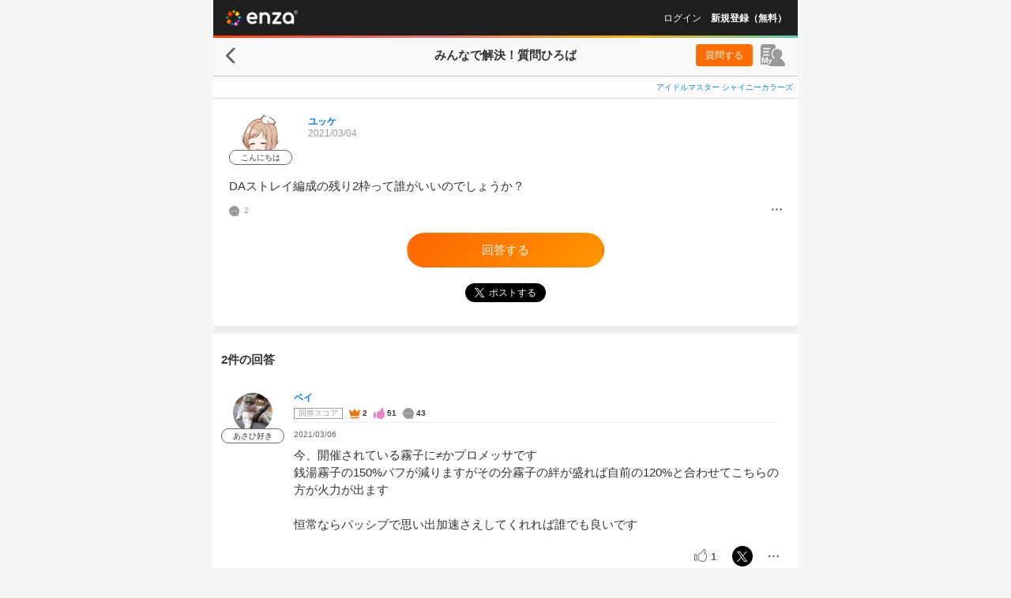

--- FILE ---
content_type: text/html; charset=UTF-8
request_url: https://enza.fun/minque/658
body_size: 20924
content:
<!doctype html><html lang="ja" prefix="og: http://ogp.me/ns#"><head><script id="gtm" nonce="5e1656cfe58c3a1741e1a20736ebb830" data-gtm-script-nonce="5e1656cfe58c3a1741e1a20736ebb830">(function(w,d,s,l,i){w[l]=w[l]||[];w[l].push({'gtm.start':new Date().getTime(),event:'gtm.js'});var f=d.getElementsByTagName(s)[0],j=d.createElement(s),dl=l!='dataLayer'?'&l='+l:'';j.async=true;j.src='https://www.googletagmanager.com/gtm.js?id='+i+dl+'&gtm_auth=4I10G_6n253UBwo4fPTSbA&gtm_preview=env-1&gtm_cookies_win=x';var n=d.querySelector('script[nonce]');n&&j.setAttribute('nonce',n.nonce||n.getAttribute('nonce'));f.parentNode.insertBefore(j,f);})(window,document,'script','dataLayer','GTM-MVC8LZD');</script><meta charSet="utf-8"/><meta name="viewport" content="width=device-width,initial-scale=1,maximum-scale=1,minimum-scale=0.99999,user-scalable=0,viewport-fit=cover"/><meta name="mobile-web-app-capable" content="yes"/><meta name="google-site-verification" content="GjDvmzABnIn4q6J0C6Q9A5d0irSsymVdK2Ne8HZGpKs"/><meta name="twitter:widgets:csp" content="on"/><title data-rh="true">シャニマスの質問ひろば | DAストレイ編成の残り2枠って誰がいいのでしょうか？ | enza</title><meta data-rh="true" name="description" content="DAストレイ編成の残り2枠って誰がいいのでしょうか？"/><meta data-rh="true" name="keyword" content="enza,エンザ,円座,えんざ,ゲーム,ブラウザゲーム,アイドルマスター シャイニーカラーズ,シャニマス,猫とドラゴン ⚔大人の協力バトル⚔,猫ドラ"/><meta data-rh="true" property="og:title" content="シャニマスの質問ひろば | DAストレイ編成の残り2枠って誰がいいのでしょうか？ | enza"/><meta data-rh="true" property="og:type" content="website"/><meta data-rh="true" property="og:url" content="https://enza.fun/minque/658"/><meta data-rh="true" property="og:image" content="https://enza.fun/images/58208d4b3210fd1ef132.png"/><meta data-rh="true" property="og:site_name" content="enza（エンザ）"/><meta data-rh="true" property="og:description" content="DAストレイ編成の残り2枠って誰がいいのでしょうか？"/><meta data-rh="true" name="twitter:card" content="summary"/><meta data-rh="true" name="twitter:site" content="@enza_official"/><meta data-rh="true" name="twitter:description" content="DAストレイ編成の残り2枠って誰がいいのでしょうか？"/><meta data-rh="true" name="twitter:title" content="シャニマスの質問ひろば | DAストレイ編成の残り2枠って誰がいいのでしょうか？ | enza"/><meta data-rh="true" name="twitter:image" content="https://enza.fun/images/58208d4b3210fd1ef132.png"/><link data-rh="true" rel="canonical" href="https://enza.fun/minque/658"/><link data-chunk="containers-minque-QuestionDetailPage" rel="preload" as="style" href="/fed27d391bf6d0b48fab.css" nonce="1d1d15528594ecd46159c58ee2d848c1"/><link data-chunk="enza" rel="preload" as="style" href="/fddb36efa87e6ad6a334.css" nonce="1d1d15528594ecd46159c58ee2d848c1"/><link data-chunk="enza" rel="preload" as="style" href="/f756c94216c0d458d471.css" nonce="1d1d15528594ecd46159c58ee2d848c1"/><link data-chunk="enza" rel="preload" as="script" href="/e494e08acdd115af9503.js" nonce="5e1656cfe58c3a1741e1a20736ebb830"/><link data-chunk="enza" rel="preload" as="script" href="/d1d7973b41163b3b64a5.js" nonce="5e1656cfe58c3a1741e1a20736ebb830"/><link data-chunk="enza" rel="preload" as="script" href="/7a40e3baafd316c9c26c.js" nonce="5e1656cfe58c3a1741e1a20736ebb830"/><link data-chunk="enza" rel="preload" as="script" href="/a5e233f7ddb34b88b69b.js" nonce="5e1656cfe58c3a1741e1a20736ebb830"/><link data-chunk="enza" rel="preload" as="script" href="/7a19e32c2a294dad9561.js" nonce="5e1656cfe58c3a1741e1a20736ebb830"/><link data-chunk="enza" rel="preload" as="script" href="/a016e756b2ad5c1353d5.js" nonce="5e1656cfe58c3a1741e1a20736ebb830"/><link data-chunk="enza" rel="preload" as="script" href="/e5432e44d03d03f87e25.js" nonce="5e1656cfe58c3a1741e1a20736ebb830"/><link data-chunk="enza" rel="preload" as="script" href="/a11054e7956c6e8cad2a.js" nonce="5e1656cfe58c3a1741e1a20736ebb830"/><link data-chunk="enza" rel="preload" as="script" href="/8455db990dcebdc5a6e1.js" nonce="5e1656cfe58c3a1741e1a20736ebb830"/><link data-chunk="enza" rel="preload" as="script" href="/3ac386fa8966bbc8a780.js" nonce="5e1656cfe58c3a1741e1a20736ebb830"/><link data-chunk="enza" rel="preload" as="script" href="/157d712122d5350b1ec2.js" nonce="5e1656cfe58c3a1741e1a20736ebb830"/><link data-chunk="enza" rel="preload" as="script" href="/62fe50440bdc06c09e2f.js" nonce="5e1656cfe58c3a1741e1a20736ebb830"/><link data-chunk="enza" rel="preload" as="script" href="/104a0d7e8f2d05c04ea6.js" nonce="5e1656cfe58c3a1741e1a20736ebb830"/><link data-chunk="enza" rel="preload" as="script" href="/efdee502618d856b5883.js" nonce="5e1656cfe58c3a1741e1a20736ebb830"/><link data-chunk="enza" rel="preload" as="script" href="/b272c2ad580a73a891d3.js" nonce="5e1656cfe58c3a1741e1a20736ebb830"/><link data-chunk="enza" rel="preload" as="script" href="/f97be113f103d8b4531d.js" nonce="5e1656cfe58c3a1741e1a20736ebb830"/><link data-chunk="enza" rel="preload" as="script" href="/dafd34929d754600650d.js" nonce="5e1656cfe58c3a1741e1a20736ebb830"/><link data-chunk="enza" rel="preload" as="script" href="/7eb2bca6779b9e4d1c88.js" nonce="5e1656cfe58c3a1741e1a20736ebb830"/><link data-chunk="enza" rel="preload" as="script" href="/37c3baefb4292b3ab5b4.js" nonce="5e1656cfe58c3a1741e1a20736ebb830"/><link data-chunk="enza" rel="preload" as="script" href="/a4a62c9f0ef98d1d885d.js" nonce="5e1656cfe58c3a1741e1a20736ebb830"/><link data-chunk="enza" rel="preload" as="script" href="/3e0d490239f245156c3d.js" nonce="5e1656cfe58c3a1741e1a20736ebb830"/><link data-chunk="enza" rel="preload" as="script" href="/99551e995eeffa78a9a3.js" nonce="5e1656cfe58c3a1741e1a20736ebb830"/><link data-chunk="enza" rel="preload" as="script" href="/f05e67f88650e8cf54bd.js" nonce="5e1656cfe58c3a1741e1a20736ebb830"/><link data-chunk="containers-minque-QuestionDetailPage" rel="preload" as="script" href="/316418246421916931ad.js" nonce="5e1656cfe58c3a1741e1a20736ebb830"/><link data-chunk="containers-minque-QuestionDetailPage" rel="preload" as="script" href="/b0890c0e11aadcc5a621.js" nonce="5e1656cfe58c3a1741e1a20736ebb830"/><link data-chunk="containers-minque-QuestionDetailPage" rel="preload" as="script" href="/b400a468ee5fb5e5aa16.js" nonce="5e1656cfe58c3a1741e1a20736ebb830"/><link data-chunk="containers-minque-QuestionDetailPage" rel="preload" as="script" href="/5968bf43416340749bd4.js" nonce="5e1656cfe58c3a1741e1a20736ebb830"/><link data-chunk="containers-minque-QuestionDetailPage" rel="preload" as="script" href="/fed27d391bf6d0b48fab.js" nonce="5e1656cfe58c3a1741e1a20736ebb830"/><style nonce="1d1d15528594ecd46159c58ee2d848c1">a,abbr,acronym,address,applet,article,aside,audio,b,big,blockquote,body,canvas,caption,center,cite,code,dd,del,details,dfn,div,dl,dt,em,embed,fieldset,figcaption,figure,footer,form,h1,h2,h3,h4,h5,h6,header,hgroup,html,i,iframe,img,ins,kbd,label,legend,li,mark,menu,nav,object,ol,output,p,pre,q,ruby,s,samp,section,small,span,strike,strong,sub,summary,sup,table,tbody,td,tfoot,th,thead,time,tr,tt,u,ul,var,video{border:0;font:inherit;font-size:100%;margin:0;padding:0;vertical-align:initial}article,aside,details,figcaption,figure,footer,header,hgroup,menu,nav,section{display:block}body{line-height:1}ol,ul{list-style:none}blockquote,q{quotes:none}blockquote:after,blockquote:before,q:after,q:before{content:"";content:none}table{border-collapse:collapse;border-spacing:0}a,abbr,acronym,address,applet,article,aside,audio,b,big,blockquote,body,canvas,caption,center,cite,code,dd,del,details,dfn,div,dl,dt,em,embed,fieldset,figcaption,figure,footer,form,h1,h2,h3,h4,h5,h6,header,hgroup,html,i,iframe,img,ins,kbd,label,legend,li,mark,menu,nav,object,ol,output,p,pre,q,ruby,s,samp,section,small,span,strike,strong,sub,summary,sup,table,tbody,td,tfoot,th,thead,time,tr,tt,u,ul,var,video{font-weight:inherit;word-wrap:inherit;color:inherit;font-style:inherit;text-decoration:inherit;word-break:inherit;-webkit-tap-highlight-color:transparent}body,html{color:#333;font-family:Hiragino Kaku Gothic ProN,メイリオ,Helvetica,sans-serif;font-style:normal;font-weight:400;word-wrap:break-word;height:100%;text-decoration:none;width:100%;word-break:normal}textarea{border:none;box-shadow:none;overflow:auto}button{background-color:initial;border:none;color:#666;padding:0}[role=button],button{cursor:pointer}button,input,textarea{-webkit-appearance:none;appearance:none}a,button,img,input,select,textarea{box-sizing:border-box}input,textarea{font-family:inherit}input[type=tel]{border-radius:0;margin:0}input[type=search]::-webkit-search-cancel-button,input[type=search]::-webkit-search-decoration,input[type=search]::-webkit-search-results-button,input[type=search]::-webkit-search-results-decoration{display:none}[role=button]:focus,a:focus,button:focus,input:focus,select:focus,textarea:focus{outline-style:none;outline-width:0}mark{background-color:initial}body{background-color:#fff;-webkit-text-size-adjust:100%;text-size-adjust:100%}@media (min-width:740px){body{background-color:#f4f5f7}}#main{height:100%;margin:0;padding:0}.app-noscript{align-items:center;background:#00000080;border-radius:10px;color:#fff;display:flex;height:100px;justify-content:center;left:50%;line-height:1.5;position:fixed;top:50%;transform:translate(-50%,-50%);white-space:pre-line;width:calc(100% - 64px);z-index:1000}</style><style id="rfm-style" nonce="1d1d15528594ecd46159c58ee2d848c1"></style><link data-chunk="enza" rel="stylesheet" href="/f756c94216c0d458d471.css" nonce="1d1d15528594ecd46159c58ee2d848c1"/><link data-chunk="enza" rel="stylesheet" href="/fddb36efa87e6ad6a334.css" nonce="1d1d15528594ecd46159c58ee2d848c1"/><link data-chunk="containers-minque-QuestionDetailPage" rel="stylesheet" href="/fed27d391bf6d0b48fab.css" nonce="1d1d15528594ecd46159c58ee2d848c1"/><link rel="apple-touch-startup-image" href="/images/static/apple-touch-startup.png"/><link rel="apple-touch-icon" sizes="180x180" href="/images/static/apple-touch-icon180.png"/><link rel="icon" type="image/png" sizes="192x192" href="/images/static/favicon192.png"/><link rel="manifest" href="/manifest.enza.json?_t=1769575402007"/><script data-rh="true" type="application/ld+json" nonce="5e1656cfe58c3a1741e1a20736ebb830">[{"@context":"https://schema.org","@type":"BreadcrumbList","itemListElement":[{"item":"https://enza.fun/minque","name":"質問ひろば","@type":"ListItem","position":1},{"item":"https://enza.fun/minque/658","name":"シャニマスの質問","@type":"ListItem","position":2}]},{"@context":"https://schema.org","@type":"QAPage","mainEntity":{"@type":"Question","name":"DAストレイ編成の残り2枠って誰がいいのでしょうか？","text":"DAストレイ編成の残り2枠って誰がいいのでしょうか？","answerCount":2,"suggestedAnswer":[{"@type":"Answer","text":"今、開催されている霧子に≠かプロメッサです\n銭湯霧子の150%バフが減りますがその分霧子の絆が盛れば自前の120%と合わせてこちらの方が火力が出ます\n\n恒常ならパッシブで思い出加速さえしてくれれば誰でも良いです","author":{"@type":"Person","name":"ベイ"},"dateCreated":"2021-03-06T00:20:30.000Z","upvoteCount":1,"url":"https://enza.fun/minque/658?ans=1861"},{"@type":"Answer","text":"同様の質問がありますのでそちらも参考にしてください。\n私は以下のとおり回答しています。\nなお今期はプリティ智代子と日刊果穂でグレ6フェスマスターを出しました。\n―――――――――――――――――――――――――――\n何でもいいですが、ルールによって変えるのがベストです。\n例えば前期のような審査員の満足度が低い場合は3Tで思い出を撃つため凛凛凛世をリーダーに置いていましたが、今期の場合は4Tや5T〆となるため思い出上昇より興味操作ができるプリティ智代子、日刊果穂、プロメッサ咲耶などを据えた方が有利と思われます。\nアビリティの絆数に拘る場合、スラ爆夏葉や祝唄凛世をサポートに入れた上でcheer+夏葉や十二月短篇凛世を組み入れる形も考えられます。\n","author":{"@type":"Person","name":"斉藤ミヤコ"},"dateCreated":"2021-03-05T02:14:18.000Z","upvoteCount":0,"url":"https://enza.fun/minque/658?ans=1470"}],"author":{"@type":"Person","name":"ユッケ"},"dateCreated":"2021-03-04T13:07:11.000Z"}}]</script></head><body><noscript><iframe title="gtm" src="https://www.googletagmanager.com/ns.html?id=GTM-MVC8LZD&gtm_auth=4I10G_6n253UBwo4fPTSbA&gtm_preview=env-1&gtm_cookies_win=x" height="0" width="0" style="display:none;visibility:hidden"></iframe></noscript><noscript><p class='app-noscript'>ブラウザのJavaScriptがオフになっております。JavaScriptをオンにして更新してください。</p></noscript><div id="main"><div class="sft6n30"><div class="sft6n30 sft6n38 sft6n39"><div class="_1vll2d71"><div class="_1vll2d73" style="min-height:calc(100vh - 118px)"><div><header class="z20o4v0"><a style="background-image:url(&quot;[data-uri]&quot;);background-size:91px 20px;width:91px;height:20px" class="_1tfpavp0" href="/"></a></header><div class="sticky-outer-wrapper _1vll2d75"><div class="sticky-inner-wrapper" style="position:relative;top:0px"><div class="_117w1d20"></div></div></div><div class="sticky-outer-wrapper"><div class="sticky-inner-wrapper _1kmnhso6 _1kmnhso7 _1sdolh70" style="position:relative;top:0px"><div class="_1kmnhso0"><a style="background-image:url(&quot;[data-uri]&quot;);background-size:12px 21px;width:12px;height:21px" class="_1tfpavp0 _1kmnhso3" href="/minque"></a><div class="_1kmnhso8"><h1 class="_1kmnhso9"><span><span class="_4cth5r0">みんなで解決！</span>質問ひろば</span></h1><span></span></div><div class="_1kmnhsob _42rctu0"><span class="_5rm6pr0"><a class="_896ssh0 minqueGoToMakeAQuestionButton" href="/minque/makeAQuestion">質問する</a><a class="u7nhkf0 _5rm6pr1" title="マイページ" href="/minque/my/questions"><svg xmlns="http://www.w3.org/2000/svg" viewBox="0 0 31 28" width="1em" height="1em" fill="currentColor" class="u7nhkf1"><path d="M15.55 0H3.46A3.42 3.42 0 0 0 1 1a3.4 3.4 0 0 0-1 2.43V24.5c0 .8 0 1.35 1 1.35h8.07c0 .65 3.72 2.15 4.7 2.15h15.05c1.42 0 2.59-.51 2-2.36-1.08-3.76-3.48-6.91-6.77-8.07a6 6 0 0 0 1-10.12 6.14 6.14 0 0 0-7.53 0 6 6 0 0 0 1 10.12 6 6 0 0 0-.71.29 3.7 3.7 0 0 1-1.24 0 3.4 3.4 0 0 1-1-.65A7.55 7.55 0 0 1 15.78 7 7.64 7.64 0 0 1 19 5V3.43A3.45 3.45 0 0 0 15.55 0M9.92 14.55h-6a.83.83 0 0 1-.61-.26.8.8 0 0 1-.26-.6.83.83 0 0 1 .26-.61.86.86 0 0 1 .61-.25h6a.85.85 0 0 1 .86.86.87.87 0 0 1-.86.86m-6.85-4.9a.75.75 0 0 1 .07-.33.9.9 0 0 1 .19-.32.75.75 0 0 1 .28-.18.7.7 0 0 1 .33-.07h5.91a1 1 0 0 1 .34.06 1 1 0 0 1 .29.18.9.9 0 0 1 .19.28.8.8 0 0 1 .07.34.75.75 0 0 1-.07.33.8.8 0 0 1-.19.29 1 1 0 0 1-.29.18 1 1 0 0 1-.34.06H3.94a.83.83 0 0 1-.61-.26.8.8 0 0 1-.26-.56m8.33-3.18H3.94a.9.9 0 0 1-.34-.06.8.8 0 0 1-.29-.18.8.8 0 0 1-.2-.29.75.75 0 0 1-.11-.33.8.8 0 0 1 .07-.34.9.9 0 0 1 .24-.27.8.8 0 0 1 .29-.18.9.9 0 0 1 .34-.06h7.46a1 1 0 0 1 .34.06A.8.8 0 0 1 12 5a1.1 1.1 0 0 1 .2.28 1 1 0 0 1 .06.34.9.9 0 0 1-.06.33 1 1 0 0 1-.2.29.8.8 0 0 1-.29.18 1 1 0 0 1-.31.05m-5.08 16.2A8.4 8.4 0 0 0 6 24H4.52a8.6 8.6 0 0 0-.36-1.33l-.77-2.4c0-.05-.25-.89-.28-1C3.05 19.08 3 19 3 19v-.09c0 .57.08 1.31.08 1.79v2a10 10 0 0 0 .05 1.3H1.49a11 11 0 0 0 .07-1.4v-4.69a14 14 0 0 0-.07-1.41h2.19A7.3 7.3 0 0 0 4 17.77l1.25 3.89 1.23-3.89a6 6 0 0 0 .31-1.27H9a11 11 0 0 0-.06 1.41v4.69A10 10 0 0 0 9 24H7.36a11 11 0 0 0 .06-1.4v-3.79.11a13 13 0 0 1-.35 1.24Zm4.8.82.15-.32L9.92 20a9 9 0 0 0-.43-1h1.56a5.7 5.7 0 0 0 .28 1l.67 1.7.64-1.7a5.3 5.3 0 0 0 .31-1h1.55l-.43 1-1.64 4a1.56 1.56 0 0 1-1.62 1 4 4 0 0 1-1-.13l.19-1.19a1 1 0 0 0 .56.16.6.6 0 0 0 .56-.35"></path></svg></a></span></div></div></div></div><div class="_4cth5r2"><div class="_4cth5r4"><a class="_16lecud1 x1bbb30" href="/minque?category=2">アイドルマスター シャイニーカラーズ</a></div><div class="_13azzih0"><div class="_5n1rpk0 _13azzih1"><div><a class="vfwd3b1 user-icon" href="/minque/user/pHsY3jxRN7/questions"><img src="https://image.enza.fun/store/user/icon/1591463332d0ad9f36-a160-4272-9661-c5abbafd1194-api?height=50&amp;type=thumbnail&amp;width=50" class="vfwd3b0 vfwd3b0 vfwd3b6" aria-label="ユーザーアバター"/><div class="vfwd3b2">こんにちは</div></a></div><div class="_5n1rpk1"><div class="_13azzih2"><a class="_16lecud1" href="/minque/user/pHsY3jxRN7/questions">ユッケ</a></div><span class="_13azzih4" title="2021/03/04 22:07">2021/03/04</span><div class="_13azzih5"></div><div class="_13azzih6"></div></div></div><div class="_13azzih7">DAストレイ編成の残り2枠って誰がいいのでしょうか？</div><div class="_13azzih9"><div class="_13azziha"><svg xmlns="http://www.w3.org/2000/svg" width="1em" height="1em" viewBox="0 0 280 280" fill="currentColor" class="_13azzihb _13azzihc" title="回答数"><path d="M249.56 227.16C269.79 204.24 280 173 280 140a139.92 139.92 0 1 0-78.69 125.89c6.19-3 36.38 4.68 57.95 10.65 12 3.33 15.61-3.52 10.12-11.37-11.38-16.33-24.97-32.17-19.82-38.01m-170-74a13.13 13.13 0 0 1-1.31-26.23A13.46 13.46 0 0 1 92 140a13.13 13.13 0 0 1-12.47 13.11Zm61.13 0a13.13 13.13 0 0 1-1.32-26.23A13.47 13.47 0 0 1 153.13 140a13.14 13.14 0 0 1-12.47 13.11Zm61.12 0a13.13 13.13 0 0 1-1.31-26.23A13.46 13.46 0 0 1 214.25 140a13.13 13.13 0 0 1-12.47 13.11Z"></path></svg><span>2</span></div><div class="_13azzihd"><button type="button" class="minqueQuestionMenuButton" title="メニュー" aria-label="メニュー"><svg xmlns="http://www.w3.org/2000/svg" width="1em" height="1em" viewBox="0 0 280 280" fill="currentColor" class="_13azzihb"><path d="M252 112a28 28 0 1 1-28 28 28 28 0 0 1 28-28m-112 0a28 28 0 1 1-28 28 28 28 0 0 1 28-28m-112 0a28 28 0 1 1-28 28 28 28 0 0 1 28-28"></path></svg></button></div></div></div><div class="_4cth5r9"><a class="qmcrhv1 _42rctu6 qmcrhv2 minqueGoToMakeAnAnswerButton" href="/minque/658/makeAnAnswer">回答する</a></div><div class="_4cth5ra"><a href="https://x.com/intent/post?text=%EF%BC%BC%E3%81%BF%E3%82%93%E3%81%AA%E3%81%A7%E8%A7%A3%E6%B1%BA%EF%BC%81%EF%BC%8F%20%23%E8%B3%AA%E5%95%8F%E3%81%B2%E3%82%8D%E3%81%B0%20%23%E3%82%B7%E3%83%A3%E3%83%8B%E3%83%9E%E3%82%B9%20%E3%81%AB%E9%96%A2%E3%81%99%E3%82%8B%E8%B3%AA%E5%95%8F%E3%82%92%E3%83%A6%E3%83%BC%E3%82%B6%E3%83%BC%E5%90%8C%E5%A3%AB%E3%81%A7%E5%85%B1%E6%9C%89%E3%81%A7%E3%81%8D%E3%81%BE%E3%81%99%E3%80%82%0A%E3%82%8F%E3%81%8B%E3%82%89%E3%81%AA%E3%81%84%E3%81%93%E3%81%A8%E3%81%AF%20%23enza%20%E3%81%A7%E3%81%BF%E3%82%93%E3%81%AA%E3%81%AB%E8%81%9E%E3%81%84%E3%81%A6%E3%81%BF%E3%82%88%E3%81%86%EF%BC%81%0A%0A%E3%80%90%E8%B3%AA%E5%95%8F%E5%86%85%E5%AE%B9%E3%80%91%0ADA%E3%82%B9%E3%83%88%E3%83%AC%E3%82%A4%E7%B7%A8%E6%88%90%E3%81%AE%E6%AE%8B%E3%82%8A2%E6%9E%A0%E3%81%A3%E3%81%A6%E8%AA%B0%E3%81%8C%E3%81%84%E3%81%84%E3%81%AE%E3%81%A7%E3%81%97%E3%82%87%E3%81%86%E3%81%8B%EF%BC%9F%0A%0A%E2%86%93%E7%B6%9A%E3%81%8D%E3%81%AF%E3%82%B3%E3%83%81%E3%83%A9%E2%86%93%0Ahttps%3A%2F%2Fenza.fun%2Fminque%2F658" class="minqueQuestionTwitterShare _51hhz70" target="_blank" rel="noreferrer noopener nofollow" title="Xでポストする"><img src="[data-uri]" alt="Xでポストする" class="_51hhz72"/><span class="_51hhz73">ポストする</span></a></div></div><div class="horizontal-rule _1m4i0f90 _1m4i0f92"></div><div class="_4cth5r3"><div><h2 class="_1og0vr70">2件の回答</h2><ul><li class="_12cn0tc0 _4cth5r8"><div><div class="fmdfnu0"><div class="fmdfnu2"><a class="vfwd3b1 user-icon" href="/minque/user/rYRkTEy3Zx/questions"><img src="https://image.enza.fun/store/user/icon/15866976239719291e-934e-436b-83ca-e630794fbbd4-api?height=50&amp;type=thumbnail&amp;width=50" class="vfwd3b0 vfwd3b0 vfwd3b6" aria-label="ユーザーアバター"/><div class="vfwd3b2">あさひ好き</div></a></div><div class="fmdfnu7"><div><p class="fmdfnu9"><a class="_16lecud1" href="/minque/user/rYRkTEy3Zx/questions">ベイ</a></p><dl class="fmdfnuf"><dt class="fmdfnuh">回答スコア</dt><dd><dl class="fmdfnug"><dt><img src="[data-uri]" class="fmdfnui" alt="ベストアンサー数" title="ベストアンサー数"/></dt><dd class="fmdfnuj">2</dd><dt><img src="[data-uri]" class="fmdfnui" alt="参考になった数" title="参考になった数"/></dt><dd class="fmdfnuj">51</dd><dt><img src="[data-uri]" class="fmdfnui" alt="回答数" title="回答数"/></dt><dd class="fmdfnuj">43</dd></dl></dd></dl><div class="fmdfnuc"><p class="fmdfnua"><span class="fmdfnue"><span title="2021/03/06 09:20">2021/03/06</span></span></p></div></div><div class="_15czota0"><p class="_15czota1">今、開催されている霧子に≠かプロメッサです<!-- -->
<!-- -->銭湯霧子の150%バフが減りますがその分霧子の絆が盛れば自前の120%と合わせてこちらの方が火力が出ます<!-- -->
<!-- -->
<!-- -->恒常ならパッシブで思い出加速さえしてくれれば誰でも良いです</p><div class="_15czota2"></div></div><div class="yolvfn0"><div class="yolvfn1"><button class="fydr0k5 yolvfn2 minqueVoteAnswerButton" title="参考になった！" type="button"><i class="fydr0k6"></i><span class="fydr0k7 fydr0k8">1</span></button><a href="https://x.com/intent/post?text=%EF%BC%BC%E3%81%BF%E3%82%93%E3%81%AA%E3%81%A7%E8%A7%A3%E6%B1%BA%EF%BC%81%EF%BC%8F%20%23%E8%B3%AA%E5%95%8F%E3%81%B2%E3%82%8D%E3%81%B0%20%23%E3%82%B7%E3%83%A3%E3%83%8B%E3%83%9E%E3%82%B9%20%E3%81%AB%E9%96%A2%E3%81%99%E3%82%8B%E8%B3%AA%E5%95%8F%E3%81%AB%E5%9B%9E%E7%AD%94%E3%81%8C%E3%81%A4%E3%81%8D%E3%81%BE%E3%81%97%E3%81%9F%EF%BC%81%0A%0A%E3%80%90%E8%B3%AA%E5%95%8F%E5%86%85%E5%AE%B9%E3%80%91%0ADA%E3%82%B9%E3%83%88%E3%83%AC%E3%82%A4%E7%B7%A8%E6%88%90%E3%81%AE%E6%AE%8B%E3%82%8A2%E6%9E%A0%E3%81%A3%E3%81%A6%E8%AA%B0%E3%81%8C%E3%81%84%E3%81%84%E3%81%AE%E3%81%A7%E3%81%97%E3%82%87%E3%81%86%E3%81%8B%EF%BC%9F%0A%0A%E2%86%93%E7%B6%9A%E3%81%8D%E3%81%AF%E3%82%B3%E3%83%81%E3%83%A9%E2%86%93%0Ahttps%3A%2F%2Fenza.fun%2Fminque%2F658%3Fans%3D1861" class="yolvfn3 _51hhz70 _51hhz71" target="_blank" rel="noreferrer noopener nofollow" title="Xでポストする"><img src="[data-uri]" alt="Xでポストする" class="_51hhz72"/></a><button class="yolvfn4 minqueAnswerMenuButton" type="button" title="メニュー" aria-label="メニュー"><svg xmlns="http://www.w3.org/2000/svg" width="1em" height="1em" viewBox="0 0 280 280" fill="currentColor" class="yolvfn5"><path d="M252 112a28 28 0 1 1-28 28 28 28 0 0 1 28-28m-112 0a28 28 0 1 1-28 28 28 28 0 0 1 28-28m-112 0a28 28 0 1 1-28 28 28 28 0 0 1 28-28"></path></svg></button></div></div></div></div></div></li><li class="_12cn0tc0 _4cth5r8"><div><div class="fmdfnu0"><div class="fmdfnu2"><a class="vfwd3b1 user-icon" href="/minque/user/XhxzjkaR7c/questions"><img src="https://image.enza.fun/store/user/icon/176049486256736212-1791-4059-b950-de53c6ae275b-api?height=50&amp;type=thumbnail&amp;width=50" class="vfwd3b0 vfwd3b0 vfwd3b6" aria-label="ユーザーアバター"/><div class="vfwd3b2">15プロ</div></a></div><div class="fmdfnu7"><div><p class="fmdfnu9"><a class="_16lecud1" href="/minque/user/XhxzjkaR7c/questions">斉藤ミヤコ</a></p><dl class="fmdfnuf"><dt class="fmdfnuh">回答スコア</dt><dd><dl class="fmdfnug"><dt><img src="[data-uri]" class="fmdfnui" alt="ベストアンサー数" title="ベストアンサー数"/></dt><dd class="fmdfnuj">433</dd><dt><img src="[data-uri]" class="fmdfnui" alt="参考になった数" title="参考になった数"/></dt><dd class="fmdfnuj">1185</dd><dt><img src="[data-uri]" class="fmdfnui" alt="回答数" title="回答数"/></dt><dd class="fmdfnuj">1160</dd></dl></dd></dl><div class="fmdfnuc"><p class="fmdfnua"><span class="fmdfnue"><span title="2021/03/05 11:14">2021/03/05</span></span></p></div></div><div class="_15czota0"><p class="_15czota1">同様の質問がありますのでそちらも参考にしてください。<!-- -->
<!-- -->私は以下のとおり回答しています。<!-- -->
<!-- -->なお今期はプリティ智代子と日刊果穂でグレ6フェスマスターを出しました。<!-- -->
<!-- -->―――――――――――――――――――――――――――<!-- -->
<!-- -->何でもいいですが、ルールによって変えるのがベストです。<!-- -->
<!-- -->例えば前期のような審査員の満足度が低い場合は3Tで思い出を撃つため凛凛凛世をリーダーに置いていましたが、今期の場合は4Tや5T〆となるため思い出上昇より興味操作ができるプリティ智代子、日刊果穂、プロメッサ咲耶などを据えた方が有利と思われます。<!-- -->
<!-- -->アビリティの絆数に拘る場合、スラ爆夏葉や祝唄凛世をサポートに入れた上でcheer+夏葉や十二月短篇凛世を組み入れる形も考えられます。<!-- -->
</p><div class="_15czota2"></div></div><div class="yolvfn0"><div class="yolvfn1"><button class="fydr0k5 yolvfn2 minqueVoteAnswerButton" title="参考になった！" type="button"><i class="fydr0k6"></i><span class="fydr0k7">参考になった！</span></button><a href="https://x.com/intent/post?text=%EF%BC%BC%E3%81%BF%E3%82%93%E3%81%AA%E3%81%A7%E8%A7%A3%E6%B1%BA%EF%BC%81%EF%BC%8F%20%23%E8%B3%AA%E5%95%8F%E3%81%B2%E3%82%8D%E3%81%B0%20%23%E3%82%B7%E3%83%A3%E3%83%8B%E3%83%9E%E3%82%B9%20%E3%81%AB%E9%96%A2%E3%81%99%E3%82%8B%E8%B3%AA%E5%95%8F%E3%81%AB%E5%9B%9E%E7%AD%94%E3%81%8C%E3%81%A4%E3%81%8D%E3%81%BE%E3%81%97%E3%81%9F%EF%BC%81%0A%0A%E3%80%90%E8%B3%AA%E5%95%8F%E5%86%85%E5%AE%B9%E3%80%91%0ADA%E3%82%B9%E3%83%88%E3%83%AC%E3%82%A4%E7%B7%A8%E6%88%90%E3%81%AE%E6%AE%8B%E3%82%8A2%E6%9E%A0%E3%81%A3%E3%81%A6%E8%AA%B0%E3%81%8C%E3%81%84%E3%81%84%E3%81%AE%E3%81%A7%E3%81%97%E3%82%87%E3%81%86%E3%81%8B%EF%BC%9F%0A%0A%E2%86%93%E7%B6%9A%E3%81%8D%E3%81%AF%E3%82%B3%E3%83%81%E3%83%A9%E2%86%93%0Ahttps%3A%2F%2Fenza.fun%2Fminque%2F658%3Fans%3D1470" class="yolvfn3 _51hhz70 _51hhz71" target="_blank" rel="noreferrer noopener nofollow" title="Xでポストする"><img src="[data-uri]" alt="Xでポストする" class="_51hhz72"/></a><button class="yolvfn4 minqueAnswerMenuButton" type="button" title="メニュー" aria-label="メニュー"><svg xmlns="http://www.w3.org/2000/svg" width="1em" height="1em" viewBox="0 0 280 280" fill="currentColor" class="yolvfn5"><path d="M252 112a28 28 0 1 1-28 28 28 28 0 0 1 28-28m-112 0a28 28 0 1 1-28 28 28 28 0 0 1 28-28m-112 0a28 28 0 1 1-28 28 28 28 0 0 1 28-28"></path></svg></button></div></div></div></div></div></li></ul></div></div><div class="_4cth5r5"><div class="horizontal-rule _1m4i0f90 _1m4i0f92"></div></div><div class="q8spke0"><div class="minqueRelatedWords"><img src="/images/466b9f25d95ec2a7383c.png" class="q8spke4" alt="あわせて知りたい" width="258" height="59"/><div class="q8spke5"><a class="q8spke6 minqueRelatedWordLink" href="/minque?q=%E7%B7%A8%E6%88%90%20%E3%83%95%E3%82%A7%E3%82%B9&amp;category=2">編成 フェス</a><a class="q8spke6 minqueRelatedWordLink" href="/minque?q=%E7%B7%A8%E6%88%90%20%E3%82%B0%E3%83%AC%E3%83%95%E3%82%A7%E3%82%B9&amp;category=2">編成 グレフェス</a><a class="q8spke6 minqueRelatedWordLink" href="/minque?q=%E7%B7%A8%E6%88%90%20vo&amp;category=2">編成 vo</a><a class="q8spke6 minqueRelatedWordLink" href="/minque?q=%E7%B7%A8%E6%88%90%20vi&amp;category=2">編成 vi</a><a class="q8spke6 minqueRelatedWordLink" href="/minque?q=%E7%B7%A8%E6%88%90%20da&amp;category=2">編成 da</a><a class="q8spke6 minqueRelatedWordLink" href="/minque?q=%E7%B7%A8%E6%88%90%20%E3%82%B5%E3%83%9D%E3%83%BC%E3%83%88&amp;category=2">編成 サポート</a></div></div></div><a class="nzxj8u0 gamePortalAppItem" href="/game/1"><div><div class="nzxj8u1" style="background-image:url(&quot;https://image.enza.fun/store/app_information_picture/app_top_list_banner/5177a0907f9297029b7079454909147f.png&quot;)"></div><div class="nzxj8u2"><div><p class="nzxj8u4">アイドルマスター シャイニーカラーズ</p><p class="nzxj8u5 _42rctuq">「アイドルマスター」シリーズ最新作が、スマートフォン向けブラウザゲームで登場！
新たな事務所「283（ツバサ）プロダクション」を舞台に、アイドルを羽ばたかせよう！

■新たな舞台、新たなアイドル■
シャイニーカラーズの舞台は、新たな事務所「283（ツバサ）プロダクション」！
新人プロデューサーとなって新世代アイドルを育成し、トップアイドルに導こう！

■本格アイドルプロデュース！■
プロデューサーとして、レッスンやお仕事、オーディションなどの行動を選択！限られた期間の中でアイドルとしての能力を磨き、ファン数を増やそう！
担当アイドルが夢の祭典「W.I.N.G.」に出場できるかは、プロデューサーの腕次第！

■アイドルと信頼関係を深めよう！■
アイドルと信頼関係を築くのもプロデューサーの大切なお仕事！朝の挨拶からライブ直前まで、コミュを通じてアイドルを支えよう！
見事コミュニケーションに成功するとアイドルのテンションが上がり、プロデューサーとの「思い出」が深くなっていきます！

■育てたアイドルで、ライブ対戦！■
プロデュースしたアイドルでオリジナルのユニットを組み、他のライバルプロデューサーとライブ対戦！プロデュースの手腕を競い合い、目指せ、アイドルマスター！

■enzaだから、手軽に遊べる■
長時間のインストール不要で、いつでもどこでも手軽に遊べる！
新時代のプロデュース体験がここに実現！

【その他お問い合わせ】
&lt;a target=&quot;_blank&quot; href=&quot;https://bnfaq.channel.or.jp/contact/faq_list/1921&quot;&gt;https://bnfaq.channel.or.jp/contact/faq_list/1921&lt;/a&gt;

THE IDOLM@STER™&amp; ©Bandai Namco Entertainment Inc.</p><div></div></div></div></div></a><div class="_1g983f20"><h3 class="_1g983f21">カテゴリ</h3><div class="_1g983f22"><a class="_16lecud1 x1bbb30 _1g983f23" href="/minque?category=1">enza関連</a><a class="_16lecud1 x1bbb30 _1g983f23" href="/minque?category=2">アイドルマスター シャイニーカラーズ</a><a class="_16lecud1 x1bbb30 _1g983f23" href="/minque?category=3">猫とドラゴン ⚔大人の協力バトル⚔</a></div></div><div class="atavzp2 _42rctui"><div class="atavzp5"><div class="n008yz0 group"><button type="button" class="_107ahho0 button _107ahho1">通報する</button></div><div class="n008yz0 group"><button type="button" class="_107ahho0 button">キャンセル</button></div></div></div><div><div class="eo7mcr0 _1t13wsr0 eo7mcr3" style="height:100vh"><div class="_1t13wsr1 _1y9f5mi3 middle"><div class="_1y9f5mi4"><svg xmlns="http://www.w3.org/2000/svg" width="1em" height="1em" viewBox="0 0 280 280" fill="currentColor" class="_1y9f5mi7 _1y9f5mi8 _1y9f5mi9"><path d="M140.18 185.13c10.31-6.23 18.73-15.65 29.44-21.78 8.32-6.26 11-11.33 13-12.85 8.11-6.26 4.69-9.48 1.72-13.7-9.63-13.67-15.47-22.57-29.47-31.49-4.73-3-8.79-11.82-19.13-11.81-5.59 0-18.32 12.66-27 25.89-3.18 3.06-7.24 4.91-10.11 8.55-8.24 10.44-8.46 18.44.38 25.45 6.13 4.86 8.1 5.5 12.71 11.83 3.38 5 7.72 8.62 9.47 11.47 4.74 6.61 12.14 12.59 18.99 8.44"></path></svg><svg xmlns="http://www.w3.org/2000/svg" width="1em" height="1em" viewBox="0 0 280 280" fill="currentColor" class="_1y9f5mi7 _1y9f5mi8 _1y9f5mia"><path d="M142.06 119.71c-7.93.93-12.8 4.21-20.48 5.68-3.25.63-6.75 3.84-4.63 8.83 3.19 7.52 3.62 14 6.67 21.35 4.16 10.75 9.49 5.89 17.73 4.38 6-1.09 10.09-4.2 15.77-6 6.45-1.67 8.19-5.34 5.09-10.81-.81-1.42-1.48-5.42-2.31-6.84-2.22-10.66-3.71-10.43-6.71-16.25-2.54-4.95-7.19-.8-11.13-.34"></path></svg><svg xmlns="http://www.w3.org/2000/svg" width="1em" height="1em" viewBox="0 0 280 280" fill="currentColor" class="_1y9f5mi7 _1y9f5mi8 _1y9f5mib"><path d="M150.38 172.89c11.14-6.89 18.37-17.76 28.75-25.29 4.39-3.18 3.18-5.83.5-12.2-5.74-13.67-18.57-19.84-26.72-28.58C140 93 130.79 97.16 123.37 109c-3 5.67-15 17.84-19.07 23.52-8.43 7-8.45 13.62-.06 19.59 2.19 1.56 7.46 11.31 9.58 13.12 7.22 5.75 11.34 8.35 19.83 14.92 7.17 5.54 11.2-3.84 16.73-7.26"></path></svg><svg xmlns="http://www.w3.org/2000/svg" width="1em" height="1em" viewBox="0 0 280 280" fill="currentColor" class="_1y9f5mi7 _1y9f5mi8 _1y9f5mic"><path d="M148.82 165.55a72.6 72.6 0 0 0 7.78-10.46 76.8 76.8 0 0 0 10.83-13.23 9.58 9.58 0 0 0-3.61-13.6c-3.63-2.07-11-7.8-11-7.8-2.1-1.85-3-4.76-12.79-8.42-8-3.24-13.53 10.17-17.47 13.56-6.44 5.53-11.33 12.13-11.46 17.13s4.17 5.46 5.81 7.15c.69.7 1.25 1.68 2.08 2.06 4.4 2 7.33 6 11.59 8.43 3.05 1.75 6.81 3.47 9.57 6.4s6.07 1.62 8.67-1.22"></path></svg><svg xmlns="http://www.w3.org/2000/svg" width="1em" height="1em" viewBox="0 0 280 280" fill="currentColor" class="_1y9f5mi7 _1y9f5mi8 _1y9f5mid"><path d="M123.06 122.3c-.58 5.26-2.39 6.92-1.75 12.39l-.86 3.25c-5.35 18.28 5.15 20 9.67 20.32s7.76 1.17 12.17 1.43c2.87.59 7.55 2.75 10.54.56 1.89-1.39 2.12-3 2.43-5.46.37-3 2.45-5.88 2.42-9.74-.1-5.87 1.48-9.17 2.25-13.76.27-1.6 2.07-4.65.41-6.28-1.32-1.3-3-1.17-4.79-1.55s-7.19-1.1-7.19-1.1c-2.53-.06-12.65-2.13-16.13-3.13-5.5-1.57-9.01 1.42-9.17 3.07m20.24 17.45h.08Zm-.3-15.08v-.07Z"></path></svg><svg xmlns="http://www.w3.org/2000/svg" width="1em" height="1em" viewBox="0 0 280 280" fill="currentColor" class="_1y9f5mi7 _1y9f5mi8 _1y9f5mie"><path d="M142.46 176.14c4.44-2.5 7.71-7.31 17.09-13.83 6-4.15 7.84-7.67 9.23-9 9.21-8.69 13-10.73 1.83-20.93-1-.87-4.82-4.21-5.52-5.34-3-6.39-8.62-10.24-13.23-15.57-8.29-11.3-11.76-10.81-22.59-2-4.42 3.6-6 9.27-10.59 11.65-6.71 3.52-8.33 8.1-13.84 12.65-2.79 2.3-3.28 8.1-.12 11 6.75 6.25 10.75 11.18 16.2 18.51 3.53 4.75 7.86 5.53 11.52 10.74 2.63 3.79 7.71 3.42 10.02 2.12"></path></svg><svg xmlns="http://www.w3.org/2000/svg" width="1em" height="1em" viewBox="0 0 280 280" fill="currentColor" class="_1y9f5mi7 _1y9f5mi8 _1y9f5mif"><path d="M125.84 157.53c6 1.05 12.37.25 18.5 1.47 4 .88 6-.92 9.23-.6 5.17.5 4.95-2.06 5.22-4.67.86-8.43 1.53-13.32-.85-21.39-.81-2.73 2.09-9.42-3.32-11.33-2.67-.95-7.86 1.08-11.77.9s-8.47-.86-13.87-.08c-6.67 1-9.37 4.23-8.32 9.86.73 3.9 1.83 11.85.73 16.29-.39 4.11.45 8.85 4.45 9.55"></path></svg><svg xmlns="http://www.w3.org/2000/svg" width="1em" height="1em" viewBox="0 0 280 280" fill="currentColor" class="_1y9f5mi7 _1y9f5mi8 _1y9f5mig"><path d="M158.61 177.74c4.68-5.11 4.67-9.56 7.88-15.88a246 246 0 0 1 15.29-26.05c4.25-6.29 2.27-10.13-5.07-14.88-2.92-1.89-4.55-4-11.88-8.39 0 0-5.77-5.39-12.31-7-4.27-1-6.21-3-10.85-6.38-7-5.23-11.75-1.15-14.72 2.62-.21.47-3.87 4.1-6 7.21-7.59 10.92-8.74 14.72-20.47 27-13.69 10.86 8.45 23.4 9.65 24.19 11.12 7.32 11.12 7.32 17.79 11.15a162 162 0 0 1 15 10c5.68 4.27 11.61.87 15.69-3.59"></path></svg><svg xmlns="http://www.w3.org/2000/svg" width="1em" height="1em" viewBox="0 0 280 280" fill="currentColor" class="_1y9f5mi7 _1y9f5mi8 _1y9f5mih"><path d="M138.66 165a14.8 14.8 0 0 0 3.21-1.81c4.71-5 11.66-7.08 16.26-12.24 2.77-1.41 3.59-2.59 5.5-5.06a10.2 10.2 0 0 0 1.82-4.88c0-3.26-1.89-4.32-4.8-7.18-1.6-1.81-3-5.45-8.76-9.57-2.17-1.2-7.15-8.38-9.16-9.33-2.22-1-4.52 1-6.24 2.6 0 0-12.84 9.46-18.68 14.89-4.39 4.08-4.34 6.11-.12 10.39.93.95 1.93 1.82 2.9 2.73a25.2 25.2 0 0 1 3.62 4.66c3.57 6.65 6.15 8.83 10.91 14.43a3.45 3.45 0 0 0 3.54.37"></path></svg></div><p class="_1y9f5mi5">Now loading...</p></div></div></div></div><div></div><div></div></div><section></section><section></section></div></div></div></div><script id="init-data" data-data="{&quot;theater&quot;:{&quot;entities&quot;:{&quot;programMaterials&quot;:{},&quot;programSummaries&quot;:{&quot;entities&quot;:{}},&quot;chat&quot;:{&quot;balloonColors&quot;:{}}},&quot;app&quot;:{&quot;lp&quot;:{},&quot;detail&quot;:{&quot;programs&quot;:{},&quot;chat&quot;:{},&quot;zenMode&quot;:false},&quot;guideline&quot;:{}}},&quot;chat&quot;:{&quot;stampPackages&quot;:{&quot;shopStampPackageDetails&quot;:[],&quot;platformStampPackageDetails&quot;:[],&quot;selectedPackageId&quot;:&quot;&quot;,&quot;selectedStamp&quot;:null,&quot;isSelectingStamp&quot;:false,&quot;isStampFormVisible&quot;:false},&quot;chatRoomsFetching&quot;:false,&quot;chatRooms&quot;:[],&quot;messages&quot;:{},&quot;chatRoomDetail&quot;:{},&quot;newMessage&quot;:{&quot;chatRoomId&quot;:&quot;0&quot;,&quot;fromUserId&quot;:&quot;0&quot;,&quot;type&quot;:&quot;text&quot;,&quot;body&quot;:&quot;&quot;,&quot;meta&quot;:{},&quot;id&quot;:&quot;&quot;,&quot;timestamp&quot;:0},&quot;newGroupSelectableFriendsFetching&quot;:false,&quot;editGroupMembers&quot;:[],&quot;groupSettingsMembers&quot;:[],&quot;editGroup&quot;:{&quot;id&quot;:&quot;0&quot;,&quot;name&quot;:&quot;&quot;,&quot;hasNewMessage&quot;:false,&quot;latestMessage&quot;:{&quot;body&quot;:&quot;&quot;,&quot;fromUserId&quot;:&quot;&quot;,&quot;timestamp&quot;:1769575631628},&quot;iconUrl&quot;:&quot;&quot;,&quot;resizableIcon&quot;:false,&quot;bannerUrl&quot;:&quot;&quot;,&quot;comment&quot;:&quot;&quot;,&quot;membersCount&quot;:0,&quot;invitingMembersCount&quot;:0,&quot;isConfirmed&quot;:false,&quot;isJoined&quot;:false,&quot;isJoinedRecently&quot;:false,&quot;isGroup&quot;:false,&quot;isEditable&quot;:true,&quot;isOfficial&quot;:false,&quot;isHidden&quot;:false,&quot;hasNotification&quot;:true},&quot;groupCoverCropperData&quot;:{&quot;valid&quot;:false,&quot;x&quot;:0,&quot;y&quot;:0,&quot;width&quot;:0,&quot;height&quot;:0,&quot;rotate&quot;:0},&quot;croppingGroupCover&quot;:&quot;&quot;,&quot;transitionChatRoomId&quot;:&quot;&quot;},&quot;common&quot;:{&quot;currentUser&quot;:{&quot;id&quot;:&quot;-1&quot;,&quot;isIdling&quot;:true},&quot;quickStartApps&quot;:[],&quot;profileUser&quot;:null,&quot;profileGroup&quot;:null,&quot;profileGroupMembers&quot;:[],&quot;redirectPathAfterCertifyTel&quot;:&quot;/&quot;,&quot;redirectPathAfterSimpleRegister&quot;:&quot;/&quot;,&quot;errorMessages&quot;:[],&quot;temporaryRedirectSimpleProfileError&quot;:null,&quot;setAuthStatusError&quot;:null,&quot;validationErrors&quot;:null,&quot;formSubmitting&quot;:false,&quot;certifyRequired&quot;:false,&quot;isInMaintenance&quot;:false,&quot;isSerialCodeServiceAvailable&quot;:true,&quot;maintenanceMessage&quot;:&quot;&quot;,&quot;showNetworkError&quot;:false,&quot;isTooManyAccess&quot;:false,&quot;isInternalServerError&quot;:false,&quot;enzaFrontEndVersion&quot;:null,&quot;limitedSNS&quot;:[],&quot;visibleSignInModal&quot;:false,&quot;visibleSignUpModal&quot;:false,&quot;forceOpenSignUpModal&quot;:false,&quot;platformToUserAnnouncementsFetching&quot;:false,&quot;currentPlatformToUserAnnouncementFetchStatus&quot;:false},&quot;drawer&quot;:{&quot;banner&quot;:{}},&quot;friend&quot;:{&quot;apps&quot;:[],&quot;newFriends&quot;:[],&quot;usersYouMayKnow&quot;:[],&quot;usersYouMayKnowFetching&quot;:false,&quot;groupInvitationsFetching&quot;:false,&quot;friendRequestsFetching&quot;:false,&quot;friendsFetching&quot;:false,&quot;myGroupsFetching&quot;:false,&quot;userSearchResultFetching&quot;:false,&quot;groupMembersFetching&quot;:false,&quot;friendRegistrationUrl&quot;:&quot;&quot;,&quot;friendsOnlineCount&quot;:0},&quot;gamePortal&quot;:{&quot;displayApp&quot;:{},&quot;myApps&quot;:[],&quot;appDetail&quot;:{&quot;1&quot;:{&quot;appFetchStatus&quot;:false,&quot;app&quot;:{&quot;id&quot;:&quot;1&quot;,&quot;gameCode&quot;:&quot;01&quot;,&quot;title&quot;:&quot;アイドルマスター シャイニーカラーズ&quot;,&quot;description&quot;:&quot;「アイドルマスター」シリーズ最新作が、スマートフォン向けブラウザゲームで登場！\r\n新たな事務所「283（ツバサ）プロダクション」を舞台に、アイドルを羽ばたかせよう！\r\n\r\n■新たな舞台、新たなアイドル■\r\nシャイニーカラーズの舞台は、新たな事務所「283（ツバサ）プロダクション」！\r\n新人プロデューサーとなって新世代アイドルを育成し、トップアイドルに導こう！\r\n\r\n■本格アイドルプロデュース！■\r\nプロデューサーとして、レッスンやお仕事、オーディションなどの行動を選択！限られた期間の中でアイドルとしての能力を磨き、ファン数を増やそう！\r\n担当アイドルが夢の祭典「W.I.N.G.」に出場できるかは、プロデューサーの腕次第！\r\n\r\n■アイドルと信頼関係を深めよう！■\r\nアイドルと信頼関係を築くのもプロデューサーの大切なお仕事！朝の挨拶からライブ直前まで、コミュを通じてアイドルを支えよう！\r\n見事コミュニケーションに成功するとアイドルのテンションが上がり、プロデューサーとの「思い出」が深くなっていきます！\r\n\r\n■育てたアイドルで、ライブ対戦！■\r\nプロデュースしたアイドルでオリジナルのユニットを組み、他のライバルプロデューサーとライブ対戦！プロデュースの手腕を競い合い、目指せ、アイドルマスター！\r\n\r\n■enzaだから、手軽に遊べる■\r\n長時間のインストール不要で、いつでもどこでも手軽に遊べる！\r\n新時代のプロデュース体験がここに実現！\r\n\r\n【その他お問い合わせ】\r\n&lt;a target=\&quot;_blank\&quot; href=\&quot;https://bnfaq.channel.or.jp/contact/faq_list/1921\&quot;&gt;https://bnfaq.channel.or.jp/contact/faq_list/1921&lt;/a&gt;\r\n\r\nTHE IDOLM@STER™&amp; ©Bandai Namco Entertainment Inc.&quot;,&quot;thumbnailUrl&quot;:&quot;https://image.enza.fun/store/app/thumbnail/eb9d69f04a1e04e5e2bb1ed7c02ccf42.png&quot;,&quot;url&quot;:&quot;https://shinycolors.enza.fun&quot;,&quot;developerName&quot;:&quot;株式会社バンダイナムコエンターテインメント&quot;,&quot;recommendedDevice&quot;:&quot;&quot;,&quot;recommendedEnv&quot;:&quot;■iOS搭載のスマートフォンをご使用のお客様\r\n＜必須環境＞\r\nOS：iOS 15以上（※Apple A9以上）\r\nブラウザ：mobile Safari（※最新バージョンを推奨）\r\n＜動作確認端末＞\r\n・Apple A9以降搭載端末 (iPhone 6s・iPhone 6s Plus以降の端末）\r\n・2GB以上のRAMを搭載した端末\r\n＜推奨端末＞\r\n・Apple A11以降搭載端末 (iPhone 8以降の端末）\r\n\r\n■Android搭載のスマートフォンをご使用のお客様\r\n＜必須環境＞\r\nOS：Android 10以降\r\nブラウザ：モバイル版 Google Chrome（※最新バージョンを推奨）\r\n＜動作確認端末＞\r\n・4GB以上のRAMを搭載した端末\r\n\r\n■PCをご使用のお客様\r\n＜推奨環境＞\r\nWindows推奨スペック\r\n・対応OS Windows10 以上（※21H2以降を推奨）\r\nMac推奨スペック\r\n・macOS 12以上\r\n\r\nブラウザ：Google Chrome（※最新バージョンを推奨）\r\n\r\n【注意事項】\r\n・上記以外の環境でご利用の場合は、サポート対象外とさせていただくことがございます。\r\n・上記環境であっても、お客様のご利用状況によっては正常に動作しない場合がございます。\r\n・mobile Safariでも、「プライベート」でのご利用、および「アプリ内ブラウザ」からのご利用は推奨しておりません。\r\n・モバイル版 Google Chromeでも、「シークレットモード」でのご利用、および「アプリ内ブラウザ」からのご利用は推奨しておりません。\r\n※「アプリ内ブラウザ」とは、App StoreやGoogle Playからダウンロードした「アプリケーション」上で開かれたブラウザのことです。\r\n・各OSやブラウザのバーションアップが行われた場合は、順次対応する予定です。\r\n・尚、モバイル版 Google Chromeのバージョンによっては正常に動作しない場合があります。\r\n　その際にはモバイル版 Google Chromeのバージョンを最新状態にアップデートをお願い致します。&quot;,&quot;copyright&quot;:&quot;&quot;,&quot;credit&quot;:&quot;&quot;,&quot;appInformationPicture&quot;:{&quot;appTopListBannerUrl&quot;:&quot;https://image.enza.fun/store/app_information_picture/app_top_list_banner/5177a0907f9297029b7079454909147f.png&quot;,&quot;appDetailHeaderUrl&quot;:&quot;https://image.enza.fun/store/app_information_picture/app_detail_header/be6c5a239ff05eb60620983ac1660a43.png&quot;},&quot;appOgp&quot;:{&quot;imageUrl&quot;:&quot;https://image.enza.fun/store/app_ogp/image/d9dc0ea6d3d3fea7fbe51914a9c311d7.png&quot;,&quot;title&quot;:&quot;アイドルマスター シャイニーカラーズ(シャニマス)&quot;,&quot;description&quot;:&quot;スマホで遊べるアイドルマスター完全新作！何度も引き直せる10連ガシャ「運命の出会いガシャ」実施中&quot;},&quot;appScreenshots&quot;:[{&quot;width&quot;:750,&quot;height&quot;:1334,&quot;url&quot;:&quot;https://image.enza.fun/store/app_screenshot/image/e327d89283235b4d0528ee631487186d.png&quot;,&quot;priority&quot;:5},{&quot;width&quot;:750,&quot;height&quot;:1334,&quot;url&quot;:&quot;https://image.enza.fun/store/app_screenshot/image/a8a7c2d4024aa264817220a02b135ec7.png&quot;,&quot;priority&quot;:4},{&quot;width&quot;:750,&quot;height&quot;:1334,&quot;url&quot;:&quot;https://image.enza.fun/store/app_screenshot/image/d885a3a64f478b412d6960b068e54e11.png&quot;,&quot;priority&quot;:3},{&quot;width&quot;:750,&quot;height&quot;:1334,&quot;url&quot;:&quot;https://image.enza.fun/store/app_screenshot/image/1f163a040765916a47d4656f90c3d684.png&quot;,&quot;priority&quot;:2},{&quot;width&quot;:750,&quot;height&quot;:1334,&quot;url&quot;:&quot;https://image.enza.fun/store/app_screenshot/image/25c245b636dbdfaed3bd8af73893cf83.png&quot;,&quot;priority&quot;:1}],&quot;appToUserAnnouncements&quot;:[],&quot;isMyapp&quot;:false,&quot;hasPointExchangeItem&quot;:true,&quot;twitterScreenName&quot;:&quot;imassc_official&quot;}}},&quot;currentCampaignFetchStatus&quot;:false,&quot;topPageCampaigns&quot;:[],&quot;userInvitations&quot;:[],&quot;customerId&quot;:&quot;&quot;,&quot;contactUrl&quot;:&quot;&quot;,&quot;comingSoonApps&quot;:[]},&quot;menu&quot;:{&quot;certification&quot;:{&quot;countryTel&quot;:{&quot;name&quot;:&quot;日本&quot;,&quot;dialCode&quot;:&quot;+81&quot;,&quot;code&quot;:&quot;JP&quot;},&quot;telNumber&quot;:&quot;&quot;,&quot;certifyCode&quot;:&quot;&quot;,&quot;phoneCodeCertified&quot;:false,&quot;codeWrongError&quot;:false,&quot;usedNumberError&quot;:false,&quot;lockedNumberError&quot;:false},&quot;pointExchange&quot;:{&quot;pointExchangeCondition&quot;:0},&quot;serialcode&quot;:{&quot;submitableSerialCodeInput&quot;:false,&quot;isPostingSerialCode&quot;:false,&quot;serialBackground&quot;:&quot;&quot;,&quot;qrSerialInvalidErrorExists&quot;:false,&quot;prelaunchSerialWarning&quot;:false,&quot;bnidSerialSuccessMessage&quot;:&quot;&quot;,&quot;bnidSerialSuccessButton&quot;:&quot;&quot;,&quot;successConfirmVisible&quot;:false,&quot;fakeSuccessConfirmVisible&quot;:false,&quot;cancelSuccessConfirmVisible&quot;:false},&quot;watchWord&quot;:{&quot;submitableWatchwordInput&quot;:false,&quot;isPostingWatchword&quot;:false,&quot;successAlertVisible&quot;:false,&quot;fakeSuccessConfirmVisible&quot;:false,&quot;cancelSuccessConfirmVisible&quot;:false},&quot;pointGet&quot;:{&quot;successAlertMessage&quot;:&quot;&quot;,&quot;successAlertVisible&quot;:false},&quot;myProfile&quot;:{&quot;userAchievements&quot;:[],&quot;userIconCropperData&quot;:{&quot;valid&quot;:false,&quot;x&quot;:0,&quot;y&quot;:0,&quot;width&quot;:0,&quot;height&quot;:0,&quot;rotate&quot;:0},&quot;userCoverCropperData&quot;:{&quot;valid&quot;:false,&quot;x&quot;:0,&quot;y&quot;:0,&quot;width&quot;:0,&quot;height&quot;:0,&quot;rotate&quot;:0},&quot;croppingUserIcon&quot;:&quot;&quot;,&quot;croppingUserCover&quot;:&quot;&quot;},&quot;mission&quot;:{&quot;earnablePointsAmount&quot;:0,&quot;earnableMissionIds&quot;:[]},&quot;terms&quot;:{&quot;privacyPolicy&quot;:&quot;&quot;,&quot;privacyPolicyFetchStatus&quot;:false,&quot;terms&quot;:&quot;&quot;,&quot;termsFetchStatus&quot;:false},&quot;userList&quot;:{&quot;fetchingBlockingList&quot;:false,&quot;fetchingHiddenList&quot;:false},&quot;creditcard&quot;:{&quot;creditcards&quot;:[],&quot;fetchingCreditcards&quot;:false},&quot;misc&quot;:{&quot;userAuthentications&quot;:{&quot;authenticatedWith&quot;:[]},&quot;requireBnidWarning&quot;:false,&quot;authedRedirectUrl&quot;:&quot;&quot;}},&quot;notification&quot;:{&quot;notificationBadges&quot;:{&quot;friendTab&quot;:0,&quot;friendRequests&quot;:0,&quot;friends&quot;:0,&quot;groups&quot;:0,&quot;officialAccounts&quot;:0,&quot;chatTab&quot;:0,&quot;chats&quot;:0,&quot;menuTab&quot;:0,&quot;menus&quot;:0,&quot;missions&quot;:0,&quot;announcements&quot;:0,&quot;announcementForIndividuals&quot;:0,&quot;qaTab&quot;:0,&quot;qaQuestions&quot;:0,&quot;qaAnswers&quot;:0}},&quot;navigation&quot;:{},&quot;oneTrust&quot;:{&quot;eventRegistered&quot;:false,&quot;agreeStatus&quot;:{&quot;C0004&quot;:false},&quot;isAlertBoxClosed&quot;:false,&quot;isOpenedToggleModal&quot;:false,&quot;isScriptLoaded&quot;:false},&quot;user&quot;:{&quot;user&quot;:{&quot;fetchingUser&quot;:false,&quot;friendProfiles&quot;:{}},&quot;enzaPoint&quot;:{&quot;fetchingBalance&quot;:false,&quot;fetchingTransactions&quot;:false,&quot;transactions&quot;:[]}},&quot;minque&quot;:{&quot;entities&quot;:{&quot;question&quot;:{&quot;658&quot;:{&quot;id&quot;:&quot;658&quot;,&quot;metaTitle&quot;:&quot;&quot;,&quot;body&quot;:&quot;DAストレイ編成の残り2枠って誰がいいのでしょうか？&quot;,&quot;answerCount&quot;:2,&quot;solvedStatus&quot;:0,&quot;published&quot;:true,&quot;createdAt&quot;:1614863231000,&quot;updatedAt&quot;:1624418627000,&quot;touchedAt&quot;:1614992087000,&quot;category&quot;:{&quot;id&quot;:&quot;2&quot;,&quot;name&quot;:&quot;アイドルマスター シャイニーカラーズ&quot;,&quot;shortName&quot;:&quot;シャニマス&quot;,&quot;appId&quot;:&quot;1&quot;,&quot;isAvailable&quot;:true},&quot;images&quot;:[],&quot;owner&quot;:{&quot;id&quot;:&quot;NDkyNTAyMA==&quot;,&quot;nickname&quot;:&quot;ユッケ&quot;,&quot;comment&quot;:&quot;こんにちは&quot;,&quot;code&quot;:&quot;pHsY3jxRN7&quot;,&quot;iconUrl&quot;:&quot;https://image.enza.fun/store/user/icon/1591463332d0ad9f36-a160-4272-9661-c5abbafd1194&quot;,&quot;isOfficial&quot;:false,&quot;grade&quot;:1,&quot;isIdling&quot;:false,&quot;isGuest&quot;:false,&quot;isCertified&quot;:false,&quot;isWithdrawn&quot;:false,&quot;resizableIcon&quot;:true},&quot;availableAnswer&quot;:true}},&quot;answer&quot;:{&quot;1470&quot;:{&quot;id&quot;:&quot;1470&quot;,&quot;body&quot;:&quot;同様の質問がありますのでそちらも参考にしてください。\n私は以下のとおり回答しています。\nなお今期はプリティ智代子と日刊果穂でグレ6フェスマスターを出しました。\n―――――――――――――――――――――――――――\n何でもいいですが、ルールによって変えるのがベストです。\n例えば前期のような審査員の満足度が低い場合は3Tで思い出を撃つため凛凛凛世をリーダーに置いていましたが、今期の場合は4Tや5T〆となるため思い出上昇より興味操作ができるプリティ智代子、日刊果穂、プロメッサ咲耶などを据えた方が有利と思われます。\nアビリティの絆数に拘る場合、スラ爆夏葉や祝唄凛世をサポートに入れた上でcheer+夏葉や十二月短篇凛世を組み入れる形も考えられます。\n&quot;,&quot;ng&quot;:false,&quot;deleted&quot;:false,&quot;published&quot;:true,&quot;voteCount&quot;:0,&quot;createdAt&quot;:1614910458000,&quot;updatedAt&quot;:1614918661000,&quot;questionId&quot;:&quot;658&quot;,&quot;images&quot;:[],&quot;owner&quot;:{&quot;id&quot;:&quot;NTQ1MA==&quot;,&quot;nickname&quot;:&quot;斉藤ミヤコ&quot;,&quot;comment&quot;:&quot;15プロ&quot;,&quot;code&quot;:&quot;XhxzjkaR7c&quot;,&quot;iconUrl&quot;:&quot;https://image.enza.fun/store/user/icon/176049486256736212-1791-4059-b950-de53c6ae275b&quot;,&quot;isOfficial&quot;:false,&quot;grade&quot;:2,&quot;totalAnswerCount&quot;:1160,&quot;totalVoteCount&quot;:1185,&quot;totalBestAnswerCount&quot;:433,&quot;isIdling&quot;:false,&quot;isGuest&quot;:false,&quot;isCertified&quot;:true,&quot;isWithdrawn&quot;:false,&quot;resizableIcon&quot;:true},&quot;voted&quot;:false,&quot;isBestAnswer&quot;:false},&quot;1861&quot;:{&quot;id&quot;:&quot;1861&quot;,&quot;body&quot;:&quot;今、開催されている霧子に≠かプロメッサです\n銭湯霧子の150%バフが減りますがその分霧子の絆が盛れば自前の120%と合わせてこちらの方が火力が出ます\n\n恒常ならパッシブで思い出加速さえしてくれれば誰でも良いです&quot;,&quot;ng&quot;:false,&quot;deleted&quot;:false,&quot;published&quot;:true,&quot;voteCount&quot;:1,&quot;createdAt&quot;:1614990030000,&quot;updatedAt&quot;:1614992087000,&quot;questionId&quot;:&quot;658&quot;,&quot;images&quot;:[],&quot;owner&quot;:{&quot;id&quot;:&quot;NDIyODc3OQ==&quot;,&quot;nickname&quot;:&quot;ベイ&quot;,&quot;comment&quot;:&quot;あさひ好き&quot;,&quot;code&quot;:&quot;rYRkTEy3Zx&quot;,&quot;iconUrl&quot;:&quot;https://image.enza.fun/store/user/icon/15866976239719291e-934e-436b-83ca-e630794fbbd4&quot;,&quot;isOfficial&quot;:false,&quot;grade&quot;:2,&quot;totalAnswerCount&quot;:43,&quot;totalVoteCount&quot;:51,&quot;totalBestAnswerCount&quot;:2,&quot;isIdling&quot;:false,&quot;isGuest&quot;:false,&quot;isCertified&quot;:true,&quot;isWithdrawn&quot;:false,&quot;resizableIcon&quot;:true},&quot;voted&quot;:false,&quot;isBestAnswer&quot;:false}},&quot;userScore&quot;:{},&quot;categories&quot;:[{&quot;id&quot;:&quot;1&quot;,&quot;name&quot;:&quot;enza関連&quot;,&quot;shortName&quot;:&quot;enza関連&quot;,&quot;appId&quot;:&quot;&quot;,&quot;isAvailable&quot;:true},{&quot;id&quot;:&quot;2&quot;,&quot;name&quot;:&quot;アイドルマスター シャイニーカラーズ&quot;,&quot;shortName&quot;:&quot;シャニマス&quot;,&quot;appId&quot;:&quot;1&quot;,&quot;isAvailable&quot;:true},{&quot;id&quot;:&quot;3&quot;,&quot;name&quot;:&quot;猫とドラゴン ⚔大人の協力バトル⚔&quot;,&quot;shortName&quot;:&quot;猫ドラ&quot;,&quot;appId&quot;:&quot;10&quot;,&quot;isAvailable&quot;:true},{&quot;id&quot;:&quot;4&quot;,&quot;name&quot;:&quot;NARUTO X BORUTO 忍者 TRIBES&quot;,&quot;shortName&quot;:&quot;忍トラ&quot;,&quot;appId&quot;:&quot;18&quot;,&quot;isAvailable&quot;:false}],&quot;relatedWords&quot;:{&quot;658&quot;:[&quot;編成 フェス&quot;,&quot;編成 グレフェス&quot;,&quot;編成 vo&quot;,&quot;編成 vi&quot;,&quot;編成 da&quot;,&quot;編成 サポート&quot;]}},&quot;app&quot;:{&quot;fetchCategories&quot;:false,&quot;fetchSortTypes&quot;:false,&quot;fetchGuideline&quot;:false,&quot;fetchQuestion&quot;:{},&quot;fetchAnswers&quot;:{&quot;fetchStatus&quot;:{&quot;658-1&quot;:false},&quot;answers&quot;:{&quot;658-1&quot;:[&quot;1861&quot;,&quot;1470&quot;]},&quot;totalPages&quot;:{&quot;658&quot;:1}},&quot;searchQuestions&quot;:{&quot;fetchStatus&quot;:{},&quot;questions&quot;:{},&quot;totalPages&quot;:{},&quot;totalItems&quot;:{}},&quot;makeAQuestion&quot;:false,&quot;makeAnAnswer&quot;:false,&quot;voteAnAnswer&quot;:{},&quot;deleteQuestion&quot;:false,&quot;deleteAnswer&quot;:false,&quot;fetchMyQuestions&quot;:{&quot;fetchStatus&quot;:{},&quot;questions&quot;:{}},&quot;fetchMyAnswers&quot;:{&quot;fetchStatus&quot;:{},&quot;answers&quot;:{}},&quot;fetchUserQuestions&quot;:{&quot;fetchStatus&quot;:{},&quot;questions&quot;:{},&quot;totalPage&quot;:{}},&quot;fetchUserAnswers&quot;:{&quot;fetchStatus&quot;:{},&quot;answers&quot;:{},&quot;totalPage&quot;:{}},&quot;reportQa&quot;:false,&quot;registerBestAnswer&quot;:false,&quot;fetchRelatedWords&quot;:{&quot;658&quot;:false}}},&quot;page&quot;:{&quot;default&quot;:{},&quot;pointBack&quot;:{&quot;fetchStatus&quot;:false}},&quot;socket&quot;:{&quot;connectionStatus&quot;:{&quot;common&quot;:{&quot;connected&quot;:false}}},&quot;webapp&quot;:{&quot;tzOffset&quot;:-540,&quot;initTime&quot;:1769696741659,&quot;ua&quot;:{&quot;result&quot;:{&quot;ua&quot;:&quot;Mozilla/5.0 (Macintosh; Intel Mac OS X 10_15_7) AppleWebKit/537.36 (KHTML, like Gecko) Chrome/131.0.0.0 Safari/537.36; ClaudeBot/1.0; +claudebot@anthropic.com)&quot;,&quot;browser&quot;:{&quot;name&quot;:&quot;Chrome&quot;,&quot;version&quot;:&quot;131.0.0.0&quot;,&quot;major&quot;:&quot;131&quot;},&quot;engine&quot;:{&quot;name&quot;:&quot;Blink&quot;,&quot;version&quot;:&quot;131.0.0.0&quot;},&quot;os&quot;:{&quot;name&quot;:&quot;Mac OS&quot;,&quot;version&quot;:&quot;10.15.7&quot;},&quot;device&quot;:{&quot;vendor&quot;:&quot;Apple&quot;,&quot;model&quot;:&quot;Macintosh&quot;},&quot;cpu&quot;:{}},&quot;PC&quot;:true,&quot;iPad&quot;:false,&quot;NATIVE_APPLICATION&quot;:false,&quot;android&quot;:false,&quot;chrome&quot;:true,&quot;isBot&quot;:true}}}" nonce="5e1656cfe58c3a1741e1a20736ebb830"></script><script id="__LOADABLE_REQUIRED_CHUNKS__" type="application/json" nonce="5e1656cfe58c3a1741e1a20736ebb830" defer="">[5859,9723,1531,8063,6096]</script><script id="__LOADABLE_REQUIRED_CHUNKS___ext" type="application/json" nonce="5e1656cfe58c3a1741e1a20736ebb830" defer="">{"namedChunks":["containers-minque-QuestionDetailPage"]}</script><script async="" data-chunk="enza" src="/e494e08acdd115af9503.js" nonce="5e1656cfe58c3a1741e1a20736ebb830" defer=""></script><script async="" data-chunk="enza" src="/d1d7973b41163b3b64a5.js" nonce="5e1656cfe58c3a1741e1a20736ebb830" defer=""></script><script async="" data-chunk="enza" src="/7a40e3baafd316c9c26c.js" nonce="5e1656cfe58c3a1741e1a20736ebb830" defer=""></script><script async="" data-chunk="enza" src="/a5e233f7ddb34b88b69b.js" nonce="5e1656cfe58c3a1741e1a20736ebb830" defer=""></script><script async="" data-chunk="enza" src="/7a19e32c2a294dad9561.js" nonce="5e1656cfe58c3a1741e1a20736ebb830" defer=""></script><script async="" data-chunk="enza" src="/a016e756b2ad5c1353d5.js" nonce="5e1656cfe58c3a1741e1a20736ebb830" defer=""></script><script async="" data-chunk="enza" src="/e5432e44d03d03f87e25.js" nonce="5e1656cfe58c3a1741e1a20736ebb830" defer=""></script><script async="" data-chunk="enza" src="/a11054e7956c6e8cad2a.js" nonce="5e1656cfe58c3a1741e1a20736ebb830" defer=""></script><script async="" data-chunk="enza" src="/8455db990dcebdc5a6e1.js" nonce="5e1656cfe58c3a1741e1a20736ebb830" defer=""></script><script async="" data-chunk="enza" src="/3ac386fa8966bbc8a780.js" nonce="5e1656cfe58c3a1741e1a20736ebb830" defer=""></script><script async="" data-chunk="enza" src="/157d712122d5350b1ec2.js" nonce="5e1656cfe58c3a1741e1a20736ebb830" defer=""></script><script async="" data-chunk="enza" src="/62fe50440bdc06c09e2f.js" nonce="5e1656cfe58c3a1741e1a20736ebb830" defer=""></script><script async="" data-chunk="enza" src="/104a0d7e8f2d05c04ea6.js" nonce="5e1656cfe58c3a1741e1a20736ebb830" defer=""></script><script async="" data-chunk="enza" src="/efdee502618d856b5883.js" nonce="5e1656cfe58c3a1741e1a20736ebb830" defer=""></script><script async="" data-chunk="enza" src="/b272c2ad580a73a891d3.js" nonce="5e1656cfe58c3a1741e1a20736ebb830" defer=""></script><script async="" data-chunk="enza" src="/f97be113f103d8b4531d.js" nonce="5e1656cfe58c3a1741e1a20736ebb830" defer=""></script><script async="" data-chunk="enza" src="/dafd34929d754600650d.js" nonce="5e1656cfe58c3a1741e1a20736ebb830" defer=""></script><script async="" data-chunk="enza" src="/7eb2bca6779b9e4d1c88.js" nonce="5e1656cfe58c3a1741e1a20736ebb830" defer=""></script><script async="" data-chunk="enza" src="/37c3baefb4292b3ab5b4.js" nonce="5e1656cfe58c3a1741e1a20736ebb830" defer=""></script><script async="" data-chunk="enza" src="/a4a62c9f0ef98d1d885d.js" nonce="5e1656cfe58c3a1741e1a20736ebb830" defer=""></script><script async="" data-chunk="enza" src="/3e0d490239f245156c3d.js" nonce="5e1656cfe58c3a1741e1a20736ebb830" defer=""></script><script async="" data-chunk="enza" src="/99551e995eeffa78a9a3.js" nonce="5e1656cfe58c3a1741e1a20736ebb830" defer=""></script><script async="" data-chunk="enza" src="/f05e67f88650e8cf54bd.js" nonce="5e1656cfe58c3a1741e1a20736ebb830" defer=""></script><script async="" data-chunk="containers-minque-QuestionDetailPage" src="/316418246421916931ad.js" nonce="5e1656cfe58c3a1741e1a20736ebb830" defer=""></script><script async="" data-chunk="containers-minque-QuestionDetailPage" src="/b0890c0e11aadcc5a621.js" nonce="5e1656cfe58c3a1741e1a20736ebb830" defer=""></script><script async="" data-chunk="containers-minque-QuestionDetailPage" src="/b400a468ee5fb5e5aa16.js" nonce="5e1656cfe58c3a1741e1a20736ebb830" defer=""></script><script async="" data-chunk="containers-minque-QuestionDetailPage" src="/5968bf43416340749bd4.js" nonce="5e1656cfe58c3a1741e1a20736ebb830" defer=""></script><script async="" data-chunk="containers-minque-QuestionDetailPage" src="/fed27d391bf6d0b48fab.js" nonce="5e1656cfe58c3a1741e1a20736ebb830" defer=""></script><script nonce="5e1656cfe58c3a1741e1a20736ebb830">console.log('%cこれは開発者向けの機能です。self XSS攻撃により、あなたになりすまして個人情報をだまし取ったりアカウントをハッキングされる可能性があります。よくわからないコードやテキストをここに入力したり貼り付けないようにしてください。','font-size:2em;')</script></body></html>

--- FILE ---
content_type: text/css
request_url: https://enza.fun/f756c94216c0d458d471.css
body_size: 12893
content:
:root{--_1789tyi0:#ff6d00;--_1789tyi1:#ff3b30;--_1789tyi2:#f11745;--_1789tyi3:linear-gradient(135deg,#f60,#ff9500);--_1789tyi4:#0000;--_1789tyi5:#000;--_1789tyi6:#ff3000;--_1789tyi7:#9ce019;--_1789tyi8:#ffce00;--_1789tyi9:#00bdff;--_1789tyia:#b951e5;--_1789tyib:#ff7dca;--_1789tyic:#007aff;--_1789tyid:#ff6d00;--_1789tyie:#1ca03b;--_1789tyif:#666;--_1789tyig:#333;--_1789tyih:#999;--_1789tyii:#ccc;--_1789tyij:#252525;--_1789tyik:#ccc;--_1789tyil:#fff;--_1789tyim:#fff;--_1789tyin:#fff;--_1789tyio:#ccc;--_1789tyip:#ff3b30;--_1789tyiq:#ff3b30;--_1789tyir:#ff6d00;--_1789tyis:#ff0;--_1789tyit:#fff;--_1789tyiu:#000;--_1789tyiv:#fff;--_1789tyiw:#fff;--_1789tyix:#f4f5f7;--_1789tyiy:#fff;--_1789tyiz:#eee;--_1789tyi10:#fbe1d9;--_1789tyi11:#1f1f1f;--_1789tyi12:#f8f8f8;--_1789tyi13:#ccc;--_1789tyi14:#0b3460;--_1789tyi15:#00000080;--_1789tyi16:#00000080;--_1789tyi17:#fff;--_1789tyi18:#fff;--_1789tyi19:#000;--_1789tyi1a:#fff;--_1789tyi1b:#fff;--_1789tyi1c:#dbdbdb;--_1789tyi1d:#fff;--_1789tyi1e:#000000e6;--_1789tyi1f:#fcffee;--_1789tyi1g:#fffc;--_1789tyi1h:#ff3b30e6;--_1789tyi1i:#bbb;--_1789tyi1j:#000;--_1789tyi1k:#007aff;--_1789tyi1l:#c9c9c9;--_1789tyi1m:#eee;--_1789tyi1n:#f8f8f8;--_1789tyi1o:#dbdbdb;--_1789tyi1p:#ccc;--_1789tyi1q:#bbb;--_1789tyi1r:#666;--_1789tyi1s:#ff6d00;--_1789tyi1t:#ff3b30;--_1789tyi1u:#fff;--_1789tyi1v:#000;--_1789tyi1w:#000;--_1789tyi1x:#dbe793;--_1789tyi1y:#fff;--_1789tyi1z:#999;--_1789tyi20:#aaa;--_1789tyi21:#333;--_1789tyi22:#999;--_1789tyi23:#c9c9c9;--_1789tyi24:#dbdbdb;--_1789tyi25:#1877f2;--_1789tyi26:#000;--_1789tyi27:#fff;--_1789tyi28:#06c755;--_1789tyi29:#0000001a;--_1789tyi2a:#0000004d;--_1789tyi2b:#fff;--_1789tyi2c:#00000014;--_1789tyi2d:#3478f6;--_1789tyi2e:linear-gradient(135deg,#b3f7fd,#deffeb);--_1789tyi2f:#333;--_1789tyi2g:#fff;--_1789tyi2h:#dbdbdb;--_1789tyi2i:#007aff;--_1789tyi2j:#999;--_1789tyi2k:#eee;--_1789tyi2l:#fe6c00;--_1789tyi2m:#dbdbdb;--_1789tyi2n:#f4f4f4;--_1789tyi2o:#007aff;--_1789tyi2p:#333;--_1789tyi2q:#1ca03b;--_1789tyi2r:#007aff;--_1789tyi2s:#eee;--_1789tyi2t:#c8c8c8;--_1789tyi2u:#dbdbdb;--_1789tyi2v:#f5f5f5;--_1789tyi2w:#cfcfcf;--_1789tyi2x:#fff;--_1789tyi2y:#eee;--_1789tyi2z:#000000e6;--_1789tyi30:#fffbf7;--_1789tyi31:#fff;--_1789tyi32:#fff;--_1789tyi33:#fff;--_1789tyi34:#999;--_1789tyi35:#ff6d00;--_1789tyi36:#ffffff80;--_1789tyi37:#fff3;--_1789tyi38:#ffffff80;--_1789tyi39:#000;--_1789tyi3a:#7a0c0c;--_1789tyi3b:#0dbfca;--_1789tyi3c:#f56614;--_1789tyi3d:#fff;--_1789tyi3e:#002349;--_1789tyi3f:#000;--_1789tyi3g:linear-gradient(55.62deg,#00c6ff 6.14%,#735cff 34.74%,#f155ff 69.48%,#febd31 92.14%,#c4ffad 99.79%);--_1789tyi3h:#fff;--_1789tyi3i:#00000040;--_1789tyi3j:#999;--_1789tyi3k:#82f7ffb3;--_1789tyi3l:#33333380;--_1789tyi3m:linear-gradient(180deg,#5dd3ff,#fff 53.65%,#ff7dfa);--_1789tyi3n:#fff;--_1789tyi3o:#00000080;--_1789tyi3p:linear-gradient(90deg,#f773ff,#80fffd 25.31%,#7aff73 50%,#fff2ad 76.65%,#ff8a43);--_1789tyi3q:#999;--_1789tyi3r:linear-gradient(90deg,#f773ff,#80fffd 25%,#7aff73 50%,#fff2ad 75%,#ff8a43);--_1789tyi3s:linear-gradient(#fff 0 0);--_1789tyi3t:#00000080;--_1789tyi3u:#000;--_1789tyi3v:#aeb3be;--_1789tyi3w:#ff620d;--_1789tyi3x:#ff620d;--_1789tyi3y:#b2b2b2;--_1789tyi3z:#fff;--_1789tyi40:#000;--_1789tyi41:#404040;--_1789tyi42:#fff;--_1789tyi43:#eee;--_1789tyi44:#ff3b30;--_1789tyi45:#ff3b30;--_1789tyi46:#2d2d2d;--_1789tyi47:#fff;--_1789tyi48:#000;--_1789tyi49:#ff6d00;--_1789tyi4a:#ff3b30;--_1789tyi4b:#fff;--_1789tyi4c:#000;--_1789tyi4d:#7a0c0c;--_1789tyi4e:#000;--_1789tyi4f:#fff;--_1789tyi4g:#fff;--_1789tyi4h:#000000b3;--_1789tyi4i:#ffffff1a;--_1789tyi4j:#000;--_1789tyi4k:#fff;--_1789tyi4l:#ffc5b3;--_1789tyi4m:#000;--_1789tyi4n:#fff;--_1789tyi4o:#fff;--_1789tyi4p:#f9ab05;--_1789tyi4q:#4bc700;--_1789tyi4r:#0d4f1d;--_1789tyi4s:#00000003;--_1789tyi4t:linear-gradient(90deg,#fe4200,#ed6f78 37%,#feb300 71%,#56ccb7);--_1789tyi4u:740px;--_1789tyi4v:320px;--_1789tyi4w:0.5;--_1789tyi4x:12px;--_1789tyi4y:15px;--_1789tyi4z:250px;--_1789tyi50:200px;--_1789tyi51:150px;--_1789tyi52:100px;--_1789tyi53:50px;--_1789tyi54:32px;--_1789tyi55:6.4px;--_1789tyi56:650px;--_1789tyi57:-9999;--_1789tyi58:-1;--_1789tyi59:0;--_1789tyi5a:1;--_1789tyi5b:1;--_1789tyi5c:5;--_1789tyi5d:5;--_1789tyi5e:6;--_1789tyi5f:15;--_1789tyi5g:24;--_1789tyi5h:25;--_1789tyi5i:5;--_1789tyi5j:5;--_1789tyi5k:10;--_1789tyi5l:50;--_1789tyi5m:10;--_1789tyi5n:100;--_1789tyi5o:10;--_1789tyi5p:20;--_1789tyi5q:30;--_1789tyi5r:30;--_1789tyi5s:35}@font-face{font-family:_1r7w2kr0;font-style:normal;font-weight:400;src:url([data-uri]);src:url([data-uri]) format("embedded-opentype"),url([data-uri]) format("woff"),url([data-uri]) format("truetype"),url([data-uri]) format("svg")}.slick-slider{box-sizing:border-box;-webkit-user-select:none;-moz-user-select:none;-ms-user-select:none;user-select:none;-webkit-touch-callout:none;-ms-touch-action:pan-y;touch-action:pan-y;-khtml-user-select:none;-webkit-tap-highlight-color:transparent}.slick-list,.slick-slider{display:block;position:relative}.slick-list{margin:0;overflow:hidden;padding:0}.slick-list:focus{outline:none}.slick-list.dragging{cursor:pointer;cursor:hand}.slick-track{display:block;left:0;position:relative;top:0}.slick-slider .slick-list,.slick-slider .slick-track{transform:translateZ(0)}.slick-track:after,.slick-track:before{content:"";display:table}.slick-track:after{clear:both}.slick-loading .slick-track{visibility:hidden}.slick-slide{background-color:var(--_1789tyiz);display:none;float:left;height:100%}[dir=rtl] .slick-slide{float:right}.slick-slide img{display:block}.slick-slide.slick-loading img{display:none}.slick-slide.dragging img{pointer-events:none}.slick-initialized .slick-slide{display:block}.slick-loading .slick-slide{visibility:hidden}.slick-vertical .slick-slide{border:1px solid #0000;display:block;height:auto}.slick-arrow.slick-hidden{display:none}.slick-loading .slick-list{background:var(--_1789tyi17) center center no-repeat}.slick-next,.slick-prev{background:#0000;border:none;color:#0000;cursor:pointer;display:block;font-size:0;height:20px;line-height:0;outline:none;padding:0;position:absolute;top:50%;transform:translateY(-70%);width:20px}.slick-prev{left:-25px}[dir=rtl] .slick-prev{left:auto;right:-25px}.slick-next{right:-25px}[dir=rtl] .slick-next{left:-25px;right:auto}.slick-dotted.slick-slider{margin-bottom:30px}.slick-dots{bottom:-25px;display:block;list-style:none;margin:0;padding:0;text-align:center;width:100%}.slick-dots li{display:inline-block;margin:0 5px;padding:0;position:relative}.slick-dots li,.slick-dots li button{cursor:pointer;height:20px;width:20px}.slick-dots li button{background:#0000;border:0;color:#0000;display:block;font-size:0;line-height:0;outline:none;padding:5px}.slick-dots li button:before{color:#000;content:"•";font-family:_1r7w2kr0;font-size:10px;height:20px;left:0;line-height:20px;opacity:.15;position:absolute;text-align:center;top:0;width:20px;-webkit-font-smoothing:antialiased;-moz-osx-font-smoothing:grayscale}.slick-dots li.slick-active button:before{color:var(--_1789tyi0);opacity:1}._8ujr6w0{align-items:center;background:var(--_1789tyiz);display:flex;flex-direction:column;font-size:15px;justify-content:center;line-height:1.5;padding:0 32px;text-align:center}._8ujr6w1{margin-top:20px}.sft6n30{height:100%}.sft6n31,.sft6n34{height:100vh;width:100%}.sft6n33~.sft6n34,.sft6n33~.sft6n35,.sft6n36{display:none}.sft6n31 .sft6n39{height:100vh;overflow:hidden;position:absolute;top:0;width:100%;z-index:var(--_1789tyi5o)}.sft6n32 .sft6n39{pointer-events:none}.sft6n34 .sft6n39{height:100vh;overflow:hidden;position:absolute;top:0;width:100%;z-index:var(--_1789tyi5o)}.sft6n35 .sft6n39{pointer-events:none}.sft6n31 .sft6n3a{height:100vh;overflow:hidden;position:absolute;top:0;width:100%;z-index:var(--_1789tyi5o)}.sft6n31 .sft6n37.sft6n3a,.sft6n31 .sft6n38.sft6n3a{transform:translateY(100vh);z-index:var(--_1789tyi5p)}.sft6n32 .sft6n3a{pointer-events:none}.sft6n32 .sft6n37.sft6n3a,.sft6n32 .sft6n38.sft6n3a{transform:translateY(0);transition:transform .3s cubic-bezier(.14,.68,.36,1)}.sft6n34 .sft6n3a{height:100vh;overflow:hidden;position:absolute;top:0;width:100%;z-index:var(--_1789tyi5o)}.sft6n35 .sft6n3a{pointer-events:none}.sft6n31 .sft6n3b{height:100vh;overflow:hidden;position:absolute;top:0;width:100%;z-index:var(--_1789tyi5o)}.sft6n32 .sft6n3b{pointer-events:none}.sft6n34 .sft6n3b{height:100vh;overflow:hidden;position:absolute;top:0;width:100%;z-index:var(--_1789tyi5o)}.sft6n34 .sft6n37.sft6n3b,.sft6n34 .sft6n38.sft6n3b{transform:translateY(0);z-index:var(--_1789tyi5p)}.sft6n35 .sft6n3b{pointer-events:none}.sft6n35 .sft6n37.sft6n3b,.sft6n35 .sft6n38.sft6n3b{transform:translateY(100vh);transition:transform .3s cubic-bezier(.14,.68,.36,1)}.sft6n31 .sft6n3c{height:100vh;overflow:hidden;position:absolute;top:0;width:100%;z-index:var(--_1789tyi5o)}.sft6n31 .sft6n37.sft6n3c,.sft6n31 .sft6n38.sft6n3c{transform:translateX(100vw);z-index:var(--_1789tyi5p)}.sft6n32 .sft6n3c{pointer-events:none}.sft6n32 .sft6n37.sft6n3c,.sft6n32 .sft6n38.sft6n3c{transform:translateX(0);transition:transform .3s cubic-bezier(.14,.68,.36,1)}.sft6n34 .sft6n3c{height:100vh;overflow:hidden;position:absolute;top:0;width:100%;z-index:var(--_1789tyi5o)}.sft6n35 .sft6n3c{pointer-events:none}.sft6n31 .sft6n3d{height:100vh;overflow:hidden;position:absolute;top:0;width:100%;z-index:var(--_1789tyi5o)}.sft6n32 .sft6n3d{pointer-events:none}.sft6n34 .sft6n3d{height:100vh;overflow:hidden;position:absolute;top:0;width:100%;z-index:var(--_1789tyi5o)}.sft6n34 .sft6n37.sft6n3d,.sft6n34 .sft6n38.sft6n3d{transform:translateX(0);z-index:var(--_1789tyi5p)}.sft6n35 .sft6n3d{pointer-events:none}.sft6n35 .sft6n37.sft6n3d,.sft6n35 .sft6n38.sft6n3d{transform:translateX(100vw);transition:transform .3s cubic-bezier(.14,.68,.36,1)}._42rctu0{display:flex}._42rctu0,._42rctu1{align-items:center;justify-content:space-around}._42rctu1{display:inline-flex}._42rctu2{align-items:center;display:flex;justify-content:flex-start}._42rctu3{color:var(--_1789tyi1k)}._42rctu3,._42rctu4{font-size:15px;font-weight:bolder}._42rctu4{color:var(--_1789tyik)}._42rctu5{line-height:1.5;white-space:pre-line}._42rctu6{font-size:15px;line-height:40px}._42rctu6,._42rctu7{background:var(--_1789tyi3);border-radius:26px;color:var(--_1789tyin);display:block;margin:auto}._42rctu7{font-size:10px;line-height:29px;width:var(--_1789tyi53)}._42rctu8{width:var(--_1789tyi52)}._42rctu9{background:var(--_1789tyi3);border-radius:26px;color:var(--_1789tyin);display:block;font-size:15px;line-height:40px;margin:auto;width:var(--_1789tyi4z)}._42rctua{background:var(--_1789tyi1)}._42rctub{background:var(--_1789tyi13);cursor:not-allowed}._42rctuc{background:var(--_1789tyiw);border:2px solid var(--_1789tyi1r);color:var(--_1789tyif)}._42rctud{background:var(--_1789tyi3);border-radius:26px;color:var(--_1789tyin);display:block;font-size:15px;line-height:40px;text-align:center;width:150px}._42rctuf{max-width:calc(var(--_42rctue)*var(--_1789tyi4u));width:calc(var(--_42rctue)*100vw)}._42rctuh{height:calc(var(--_42rctug)*100vw);max-height:calc(var(--_42rctug)*var(--_1789tyi4u))}._42rctui{box-sizing:border-box;max-width:var(--_1789tyi4u);width:100%}._42rctuk:before{background:var(--_42rctuj) no-repeat left center /1em}._42rctuk:before,._42rctum:after{color:#fff;content:"";filter:invert(1);height:100%;width:100%}._42rctum:after{background:var(--_42rctul) no-repeat right center /1em}._42rctuq{display:block;display:-webkit-box;font-size:var(--_42rctun);line-height:var(--_42rctuo);max-height:calc(var(--_42rctun)*var(--_42rctuo)*var(--_42rctup));-webkit-line-clamp:var(--_42rctup);-webkit-box-orient:vertical;overflow:hidden;text-overflow:ellipsis}._42rctur{background:var(--_1789tyi11);border-radius:50%;color:var(--_1789tyio);display:inline-block;height:1em;margin:3px .5em 3px 3px;padding:3px;text-align:center;width:1em}._42rctus,._42rctut{box-sizing:border-box;max-width:420px;padding:20px 5% 24px;width:90vw}._42rctux{margin-bottom:calc(var(--_42rctuu) - (var(--_42rctuv)*(var(--_42rctuw) - 1))/2)}._42rctuz::placeholder{color:var(--_1789tyii);font-size:var(--_42rctuy)}@media (orientation:landscape) and (max-device-width:750px){._42rctuq{max-height:none}}@media screen and (orientation:landscape) and (max-height:550px) and (min-width:550px){._42rctut{max-width:600px}}._7nm8ad0{align-items:center;background:var(--_1789tyiz);color:var(--_1789tyig);display:flex;flex-direction:column;justify-content:center;line-height:1.5;padding:0 32px;position:relative;text-align:center}._7nm8ad2{height:85px;left:50%;margin-left:45px;position:absolute;top:100px}._7nm8ad3{bottom:0;height:160px;left:0;max-height:25%;position:absolute}._7nm8ad4{height:80px}._7nm8ad5{font-size:20px;font-weight:700;margin:35px 0 12px}._7nm8ad6{font-size:12px}._7nm8ad7{margin:20px auto 0}@media screen and (orientation:landscape) and (max-height:550px){._7nm8ad0{padding:0}._7nm8ad1{margin:auto;width:305px}._7nm8ad2{margin-left:150px;top:60px}._7nm8ad3{height:auto;max-height:none;max-width:21%;width:155px}._7nm8ad5{margin-top:20px}}.x7i9e70{align-items:center;background:var(--_1789tyiz);color:var(--_1789tyig);display:flex;flex-direction:column;justify-content:center;line-height:1.5;text-align:center}.x7i9e71{max-width:85%;width:312px}.x7i9e72{font-size:20px;font-weight:700;margin:36px 0 12px;padding:0 35px}.x7i9e73{font-size:12px;padding:0 35px}.x7i9e74{margin:20px auto 0}@media screen and (orientation:landscape) and (max-height:550px) and (min-width:550px){.x7i9e71{width:260px}.x7i9e72{margin-top:17px}.x7i9e74{margin-top:16px}}.ufum0q0{background:url(/images/6fe461c8cb2acc73dd6f.png) top/contain repeat-y}.ufum0q1{align-items:center;background:url(/images/ad0b975c17f30923c896.png) top/contain no-repeat;color:var(--_1789tyig);display:flex;flex-direction:column;height:100%;justify-content:center;line-height:1.5;padding:0 35px;text-align:center}.ufum0q2{height:80px}.ufum0q3{font-size:20px;font-weight:700;margin:35px 0 15px}.ufum0q4{font-size:12px}.ufum0q5{margin:20px auto 0}@media screen and (orientation:landscape) and (max-height:550px) and (min-width:550px){.ufum0q0{background-image:url(/images/2b428645946b2a832280.png)}.ufum0q1{background-image:url(/images/1b1a06bfc411e8a996af.png)}.ufum0q3{margin-top:25px}}._117w1d20{background:var(--_1789tyi4t);height:3px}@keyframes _1wcns970{0%{transform:scale(1)}60%{transform:scale(1.2)}to{transform:scale(1)}}._42rctu9._1wcns971{align-items:center;display:inline-flex;height:30px;justify-content:center;line-height:30px;padding:0 12px;width:auto}._42rctu9._1wcns972{background:var(--_1789tyin);border:1px solid var(--_1789tyi0);color:var(--_1789tyi0)}._42rctu9._1wcns973{background:var(--_1789tyi1)}._42rctu9._1wcns974{background:var(--_1789tyi13);cursor:not-allowed}._42rctu9._1wcns975{margin-top:26px}._42rctu9._1wcns976{margin-right:0}._42rctu9._1wcns977{animation-duration:.3s;animation-fill-mode:forwards;animation-name:_1wcns970;animation-timing-function:ease-out}._42rctu9._1wcns978{font-size:10px;line-height:29px}._1tfpavp0{background-position:50%;background-repeat:no-repeat;display:inline-block}._1sdolh70{z-index:var(--_1789tyi5d)}._1kmnhso0{padding:11px 40px;position:relative;text-align:center}._1kmnhso0._1kmnhso1{text-align:left}._1kmnhso0._1kmnhso2{padding:11px 45px}._1kmnhso0 ._1kmnhso3{left:2px;margin-top:-20px;padding:20px;position:absolute;top:50%}._1kmnhso0 ._1kmnhso4{left:16px;margin-top:-9px;position:absolute;top:50%}._1kmnhso0 ._1kmnhso5{margin-top:-9px;position:absolute;right:16px;top:50%}._1kmnhso6{background:var(--_1789tyi12);height:48px;max-width:740px;width:100%}._1kmnhso6._1kmnhso7{border-bottom:1px solid var(--_1789tyi1l)}._1kmnhso8{color:var(--_1789tyig);display:flex;font-size:15px;font-weight:700;justify-content:center;line-height:1.5}._1kmnhso8 .icon{margin-right:5px;vertical-align:-2px}._1kmnhso8 ._1kmnhso9{display:inline-block;overflow:hidden;text-overflow:ellipsis;white-space:nowrap}._1kmnhso8._1kmnhsoa{margin-right:16px}._1kmnhsob{bottom:0;position:absolute;right:16px;top:0}._1a85dl0{border-radius:15px;height:80px;width:80px}._1a85dl1{border-radius:12px;height:70px;width:70px}._1a85dl2{border-radius:7px;height:35px;width:35px}._1a85dl3{border-radius:3px;height:15px;width:15px}._1itcnel0{height:70px;width:100%}._1itcnel1{background:var(--_1789tyi4m);border-radius:0 7px 7px 0;bottom:calc(env(safe-area-inset-bottom) + 61px);height:50px;position:fixed;z-index:var(--_1789tyi5c)}._1itcnel1 a img{margin:7px 0 7px 8px}._1itcnel1 a:last-child img{margin-right:8px}@media screen and (max-height:350px) and (max-width:550px){._1itcnel0{display:none}}@keyframes _1ruuq1z0{0%{transform:rotate(0) scale(1)}8.3%{transform:rotate(0) scale(1)}11.7%{transform:rotate(10deg) scale(1)}18.3%{transform:rotate(-10deg) scale(1)}25%{transform:rotate(0) scale(1.4)}33.3%{transform:rotate(0) scale(1)}to{transform:rotate(0) scale(1)}}@keyframes _1ruuq1z1{0%{background-color:var(--_1789tyi1);transform:scale(1)}11.7%{background-color:var(--_1789tyi1);transform:scale(1)}16.7%{background-color:var(--_1789tyi1);transform:scale(.8)}23.3%{background-color:var(--_1789tyi4l);transform:scale(1.2)}28.3%{background-color:var(--_1789tyi1);transform:scale(1)}to{background-color:var(--_1789tyi1);transform:scale(1)}}@keyframes _1ruuq1z2{0%{border:1px solid var(--_1789tyi1);opacity:1;transform:scale(.8)}16.7%{border:1px solid var(--_1789tyi1);opacity:1;transform:scale(.8)}35%{border:1px solid var(--_1789tyi1);opacity:1}53.3%{border:0 solid var(--_1789tyi1);opacity:0;transform:scale(2)}to{border:0 solid var(--_1789tyi1);opacity:0;transform:scale(2)}}._1ruuq1z4{font-size:12px;height:1em;padding:2px;position:relative;top:-5px;width:1em}._1ruuq1z5{animation-duration:2s;animation-iteration-count:infinite;border:1px solid var(--_1789tyi1);border-radius:50%;box-sizing:border-box;height:100%;left:0;opacity:1;position:absolute;top:0;width:100%}._1ruuq1z4._1ruuq1z3>._1ruuq1z5{animation-name:_1ruuq1z2}._1ruuq1z6{animation-duration:2s;animation-iteration-count:infinite;background-color:var(--_1789tyi1);border-radius:50%;height:100%;left:0;position:absolute;top:0;width:100%}._1ruuq1z4._1ruuq1z3>._1ruuq1z6{animation-name:_1ruuq1z1}._1ruuq1z7{animation-duration:2s;animation-iteration-count:infinite;color:var(--_1789tyin);position:relative;transform:rotate(0) scale(1)}._1ruuq1z4._1ruuq1z3>._1ruuq1z7{animation-name:_1ruuq1z0}._1ruuq1z4._1ruuq1z8{font-size:10px}._1naq6il0{background-color:var(--_1789tyi1);border-radius:50%}._1naq6il0._1naq6il1{color:var(--_1789tyiw);font-size:10px;height:20px;width:20px}._1naq6il0._1naq6il2{height:10px;width:10px}._1naq6il0._1naq6il3{height:8px;width:8px}._1p643h50{background:var(--_1789tyi12);border-top:1px solid var(--_1789tyi1l);bottom:0;display:flex;justify-content:space-around;padding-bottom:calc(env(safe-area-inset-bottom) + 4px);padding-top:10px;position:fixed;z-index:var(--_1789tyi5f)}._1p643h51{color:var(--_1789tyi22);height:35px;position:relative;text-align:center;width:20%}._1p643h51._1p643h52{color:var(--_1789tyi11);font-weight:700}._1p643h51._1p643h53{color:var(--_1789tyik)}._1p643h51 ._1p643h54{left:50%;margin-left:16px;position:absolute;top:-1px}._1p643h55{width:23.5px}._1p643h56{width:14.7px}._1p643h57{width:17.6px}._1p643h58{width:23.5px}._1p643h59{width:18px}._1p643h5a{bottom:4px;font-size:10px;right:0}._1p643h5a,._1p643h5b{left:0;position:absolute}._1p643h5b{display:flex;justify-content:center;right:15px;top:-30px}._1detads0{color:var(--_1789tyi1k);font-size:12px}._1detads0._1detads1,._1detads0[aria-disabled],._1detads0[disabled]{color:var(--_1789tyii);pointer-events:none}._1detads2{margin-left:.25em;vertical-align:middle}._13nyvkh0{border-bottom:1px solid var(--_1789tyi1l);display:block;font-size:15px;margin-left:16px;padding:18px 16px 18px 0}._13nyvkh0._13nyvkh1{font-size:12px}._13nyvkh0._13nyvkh2{color:var(--_1789tyil)}._13nyvkh0 ._13nyvkh3{font-size:10px}._13nyvkh0 .arrow{margin-top:-5px;position:absolute;right:16px;top:50%}.vfwd3b0{background-color:var(--_1789tyiz);border-radius:50%;display:block;margin:0 auto;vertical-align:middle}.vfwd3b1,.vfwd3b2{position:relative;text-align:center}.vfwd3b2{background:var(--_1789tyiy);border:1px solid var(--_1789tyi1r);border-radius:1.8em;color:var(--_1789tyig);font-size:10px;line-height:17px;margin:-5px auto 0;min-height:17px;overflow:hidden;text-overflow:ellipsis;white-space:nowrap;width:78px}.vfwd3b3{margin:-13px auto 0;position:relative;width:64px}.vfwd3b0.vfwd3b4{height:20px;width:20px}.vfwd3b0.vfwd3b5{height:25px;width:25px}.vfwd3b0.vfwd3b6{height:50px;width:50px}.vfwd3b0.vfwd3b7{height:75px;width:75px}.vfwd3b2.vfwd3b7{margin-top:-14px;width:80px}.vfwd3b3.vfwd3b7{margin:-20px auto 0;width:88px}.vfwd3b0.vfwd3b8{height:125px;width:125px}.vfwd3b2.vfwd3b8{font-size:12px;line-height:25px;margin-top:-16px;min-height:25px;width:123px}.vfwd3b3.vfwd3b8{margin-top:-30px;width:148px}.vfwd3b0.vfwd3b9{border:2px solid var(--_1789tyi1u)}.vfwd3b0.vfwd3ba{border:2px solid var(--_1789tyi1l)}.vfwd3b0.vfwd3bb{border:2px solid var(--_1789tyi1u)}.vfwd3b0.vfwd3bc{border:4px solid var(--_1789tyi1u)}.vfwd3b2.vfwd3bd{background:var(--_1789tyi1i);border-color:var(--_1789tyil);color:var(--_1789tyil)}.vfwd3be{display:block;min-height:25px;width:100%}.vfwd3b3.vfwd3b7 .vfwd3be{height:28px}.vfwd3bf{color:var(--_1789tyil);font-size:10px;font-weight:700;left:0;line-height:10px;position:absolute;right:0;text-align:center}.vfwd3b3.vfwd3b7 .vfwd3bf,.vfwd3bf{bottom:4px}.vfwd3b3.vfwd3b8 .vfwd3bf{bottom:7px;font-size:13px}.cropper-result-canvas-only-image,.cropper-result-canvas-with-comment{background-color:var(--_1789tyiz);border-radius:50%;height:100%;vertical-align:middle;width:100%}@keyframes c976f40{0%{background-position-x:-200px}to{background-position-x:calc(200px + 100%)}}.c976f41{animation:c976f40 1.2s ease-in-out infinite;background-color:var(--_1789tyi2s);background-image:linear-gradient(90deg,var(--_1789tyi2s),var(--_1789tyi2v),var(--_1789tyi2s));background-repeat:no-repeat;background-size:200px 100%;border-radius:4px;display:inline-block;line-height:1;width:100%}.c976f42{border-radius:50%}.c976f43{line-height:1.5}.z20o4v0{align-items:center;background:var(--_1789tyi11);display:flex;height:45px;justify-content:space-between;padding:0 14px 0 16px;position:relative;z-index:var(--_1789tyi5e)}.z20o4v1{margin-right:12px}.z20o4v1,.z20o4v2{color:var(--_1789tyim);font-size:12px}.z20o4v2{font-weight:700}.z20o4v3{align-items:center;color:var(--_1789tyim);display:flex;font-size:20px}.z20o4v3 .z20o4v4{font-size:15px;margin-top:1px}.z20o4v3 .z20o4v5{font-size:12px;margin-left:5px}._1m4i0f90{border:0;height:0;width:100%}._1m4i0f90._1m4i0f91{border-bottom:1px solid var(--_1789tyi1p)}._1m4i0f90._1m4i0f92{border-bottom:10px solid var(--_1789tyiz)}._1m4i0f90._1m4i0f93{border-bottom:25px solid var(--_1789tyiz)}._1m4i0f90._1m4i0f94{border-color:var(--_1789tyi1o)}._1d2t42k9{height:100vh;inset:0;justify-content:center;pointer-events:none;width:100vw}._1d2t42k9,._1d2t42ka{display:flex;position:fixed;z-index:var(--_1789tyi5h)}._1d2t42ka{align-items:center;background:var(--_1789tyi15);bottom:-50vh;justify-content:space-around;pointer-events:visible;top:-50vh;visibility:hidden}._1d2t42k0 ._1d2t42ka,._1d2t42k1 ._1d2t42ka,._1d2t42k2 ._1d2t42ka,._1d2t42k3 ._1d2t42ka,._1d2t42k4 ._1d2t42ka,._1d2t42k5 ._1d2t42ka{visibility:visible}._1d2t42k6 ._1d2t42ka,._1d2t42k7 ._1d2t42ka{transition:visibility .2s linear;visibility:visible}._1d2t42k8 ._1d2t42ka{transition:visibility .2s linear}._1d2t42ka._1d2t42kb{max-width:100%}._1d2t42kc{opacity:0;position:relative;transform:scale(.9)}._1d2t42k0 ._1d2t42kc,._1d2t42k3 ._1d2t42kc{opacity:0;transform:scale(.9);transition:all .3s cubic-bezier(.14,.68,.36,1) 50ms}._1d2t42k1 ._1d2t42kc,._1d2t42k2 ._1d2t42kc,._1d2t42k4 ._1d2t42kc,._1d2t42k5 ._1d2t42kc{opacity:1;transform:scale(1);transition:all .3s cubic-bezier(.14,.68,.36,1) 50ms}._1d2t42k6 ._1d2t42kc{opacity:1;transform:scale(1);transition:all .2s cubic-bezier(.14,.68,.36,1)}._1d2t42k7 ._1d2t42kc,._1d2t42k8 ._1d2t42kc{opacity:0;transform:scale(.9);transition:all .2s cubic-bezier(.14,.68,.36,1)}._1d2t42kd{background:var(--_1789tyi1d);border-radius:10px;max-height:95vh;overflow:auto}._1d2t42kd._1d2t42ke{max-height:82vh;max-width:95vw;width:340px}._1d2t42kd._1d2t42ke._1d2t42kf{height:435px}._1d2t42kd._1d2t42kg,._1d2t42kd._1d2t42kh{max-height:90vh;max-width:95vw;width:610px}._1d2t42kd._1d2t42ki{overflow:auto}._1d2t42kj{position:absolute;right:-12px;top:-12px}.p0dl3i0{--_42rctue:0.9;color:var(--_1789tyig);display:flex;flex-direction:column}.p0dl3i1{background-image:url(/images/3472c580835e13ae67ac.svg);background-position:center calc(50% - 12px);background-repeat:no-repeat;background-size:120px 172px;flex:1;min-height:58vh;min-width:120px;position:relative;z-index:var(--_1789tyi5a)}.p0dl3i2{padding:20px 0;text-align:center}.p0dl3i3{font-weight:700;margin:0 16px;position:relative;text-align:center}.p0dl3i3:before{left:0}.p0dl3i3:after,.p0dl3i3:before{background-image:url(/images/076fc116519c2e5ac41b.png);background-position:0 0;background-repeat:no-repeat;background-size:118px 111px;bottom:18px;content:"";height:111px;position:absolute;width:118px}.p0dl3i3:after{right:0;transform:scaleX(-1)}.p0dl3i4{position:relative;z-index:var(--_1789tyi5a)}.p0dl3i5{width:var(--_1789tyi4z)}@media screen and (orientation:landscape) and (max-height:550px) and (min-width:550px){.p0dl3i0{max-width:598px;width:90vw}.p0dl3i1{background-image:url(/images/5db6db324c25e7ee8932.png);background-position:calc(50% - 6px);background-size:230px 51px;min-height:40vh}.p0dl3i3{margin:0 5vw}.p0dl3i3:after,.p0dl3i3:before{bottom:-20px}.p0dl3i6{margin-bottom:5vh}}@media screen and (orientation:portrait) and (max-width:360px){.p0dl3i1{transform:scale(.85)}.p0dl3i3{margin:0 10px}.p0dl3i3:before{transform:scale(.85)}.p0dl3i3:after{transform:scale(-.85,.85)}}._1grmqfz0{font-size:12px;line-height:1.5;margin:12px 0 38px;text-align:center}._1grmqfz1,._1grmqfz2{color:var(--_1789tyir);font-weight:700}._1grmqfz3{margin:0 auto 12px}@media screen and (orientation:landscape) and (max-height:550px) and (min-width:550px){._1grmqfz0{margin-bottom:0}}.mh8ta90{font-size:12px;line-height:1.5;margin:12px 0 38px;text-align:center}.mh8ta91,.mh8ta92{color:var(--_1789tyir);font-weight:700}.mh8ta93{margin:0 auto 12px}@media screen and (orientation:landscape) and (max-height:550px) and (min-width:550px){.mh8ta90{margin-bottom:0}}.hro6g80{color:var(--_1789tyi1k);font-size:12px}._6e4g30{text-align:center}._6e4g31{font-size:15px;font-weight:700}._6e4g31,._6e4g32{line-height:1.5;margin:0 auto 20px}._6e4g32{display:flex;flex-wrap:wrap;font-size:12px;justify-content:center;max-width:320px}._6e4g33{margin:0 0 20px;text-align:center}._6e4g34{background:var(--_1789tyi5);border-radius:6px;color:var(--_1789tyit);display:block;flex:1 1 100%;padding:18px 6px;position:relative}._6e4g35{margin:0 auto 20px;max-width:320px}._6e4g35,._6e4g36{display:flex;flex-wrap:wrap}._6e4g36{flex:1 1 0;font-size:12px;line-height:1.5;padding-left:22px;place-content:center}._6e4g37{flex:1 1 100%;margin:0 0 10px;text-align:left}._6e4g38{background:var(--_1789tyi5);border-radius:6px;color:var(--_1789tyig);display:block;flex:1 1 100%;padding:6px;position:relative}._6e4g38:before{border:10px solid var(--_1789tyi1z);border-bottom:9px solid var(--_1789tyi4);border-right:none;border-top:9px solid var(--_1789tyi4);bottom:0;content:"";height:0;left:-16px;margin:auto;pointer-events:none;position:absolute;top:0;width:0}._6e4g39{color:var(--_1789tyi0);font-weight:700}.hmc2t00{align-items:center;background:var(--_1789tyi15);bottom:-50vh;display:none;justify-content:space-around;position:fixed;top:-50vh;z-index:var(--_1789tyi5h)}.hmc2t00.hmc2t01{max-width:100%}.hmc2t00.hmc2t02,.hmc2t00.hmc2t03,.hmc2t00.hmc2t04,.hmc2t00.hmc2t05,.hmc2t00.hmc2t06,.hmc2t00.hmc2t07,.hmc2t00.hmc2t08,.hmc2t00.hmc2t09,.hmc2t00.hmc2t0a{display:flex}.hmc2t0b{background:var(--_1789tyiw);border-radius:15px;margin:0 20px;transition:all .3s cubic-bezier(.14,.68,.36,1);width:295px}.hmc2t02 .hmc2t0b,.hmc2t05 .hmc2t0b,.hmc2t0b{opacity:0;transform:scale(.9)}.hmc2t03 .hmc2t0b,.hmc2t04 .hmc2t0b,.hmc2t06 .hmc2t0b,.hmc2t07 .hmc2t0b,.hmc2t08 .hmc2t0b{opacity:1;transform:scale(1)}.hmc2t09 .hmc2t0b,.hmc2t0a .hmc2t0b{opacity:0;transform:scale(.9);transition-duration:.2s}.hmc2t0c{color:var(--_1789tyig);font-size:15px;text-align:center}.hmc2t0d{font-weight:700;padding:28px 30px 0}.hmc2t0e{border-bottom:1px solid var(--_1789tyi1l);padding:28px 30px}.kgn84u0{color:var(--_1789tyi1k);display:block;font-size:15px;padding:13px 0;text-align:center;width:100%}._1qz88o60{background-position:50%;background-repeat:no-repeat;background-size:cover}._1qz88o60._1qz88o61:before{content:"";display:block;padding-top:55.97015%}._1qz88o60._1qz88o62,.group-cover-small-canvas{height:75px;width:134px}@keyframes _1y9f5mi0{0%{display:none;opacity:0;pointer-events:none}1%{display:block;opacity:0;pointer-events:visible}to{display:block;opacity:1;pointer-events:visible}}@keyframes _1y9f5mi1{0%{display:block;opacity:1;pointer-events:visible}99%{display:block;opacity:0;pointer-events:visible}to{display:none;opacity:0;pointer-events:none}}@keyframes _1y9f5mi2{0%{transform:scale(0)}40%{transform:scale(1)}80%{transform:scale(0)}to{transform:scale(0)}}._1y9f5mi3{animation-duration:.18s;animation-fill-mode:forwards;animation-iteration-count:1;animation-name:_1y9f5mi1;animation-timing-function:linear;opacity:0;overflow:hidden;pointer-events:none;text-align:center}._1y9f5mi4{color:var(--_1789tyih);height:1em;margin:calc(50% - .5em) auto;position:relative;width:1em}._1y9f5mi3 .middle ._1y9f5mi4,._1y9f5mi4{font-size:60px}._1y9f5mi3 .small ._1y9f5mi4{font-size:42px}._1y9f5mi3 .xsmall ._1y9f5mi4{font-size:24px}._1y9f5mi5{line-height:1.5em;margin-top:1.2em}._1y9f5mi3 .middle ._1y9f5mi5,._1y9f5mi5{font-size:15px}._1y9f5mi3 .small ._1y9f5mi5{font-size:11px}._1y9f5mi3._1y9f5mi6{animation-name:_1y9f5mi0;opacity:1;pointer-events:visible}._1y9f5mi7{font-size:.922em;position:absolute}._1y9f5mi7._1y9f5mi8{animation-duration:1.35s;animation-iteration-count:infinite;animation-name:_1y9f5mi2;transform:scale(0)}._1y9f5mi7._1y9f5mi8._1y9f5mi9{animation-delay:0;color:var(--_1789tyi6);left:-17.3%;top:-21.6%}._1y9f5mi7._1y9f5mi8._1y9f5mia{animation-delay:.15s;color:var(--_1789tyi7);left:6.9%;top:-36.7%}._1y9f5mi7._1y9f5mi8._1y9f5mib{animation-delay:.3s;color:var(--_1789tyi8);left:29.5%;top:-21.6%}._1y9f5mi7._1y9f5mi8._1y9f5mic{animation-delay:.45s;color:var(--_1789tyi9);left:44.3%;top:1.7%}._1y9f5mi7._1y9f5mi8._1y9f5mid{animation-delay:.6s;color:var(--_1789tyia);left:38%;top:23.4%}._1y9f5mi7._1y9f5mi8._1y9f5mie{animation-delay:.75s;color:var(--_1789tyib);left:21%;top:42%}._1y9f5mi7._1y9f5mi8._1y9f5mif{animation-delay:.9s;color:var(--_1789tyic);left:-5%;top:41.7%}._1y9f5mi7._1y9f5mi8._1y9f5mig{animation-delay:1.05s;color:var(--_1789tyid);left:-26%;top:28%}._1y9f5mi7._1y9f5mi8._1y9f5mih{animation-delay:1.2s;color:var(--_1789tyie);left:-36%;top:1.5%}._1y9f5mi3._1y9f5mi6._1y9f5mii{animation-delay:.8s;opacity:0}._1y9f5mi7._1y9f5mi8._1y9f5mi9._1y9f5mii{animation-delay:.8s}._1y9f5mi7._1y9f5mi8._1y9f5mia._1y9f5mii{animation-delay:.95s}._1y9f5mi7._1y9f5mi8._1y9f5mib._1y9f5mii{animation-delay:1.1s}._1y9f5mi7._1y9f5mi8._1y9f5mic._1y9f5mii{animation-delay:1.25s}._1y9f5mi7._1y9f5mi8._1y9f5mid._1y9f5mii{animation-delay:1.4s}._1y9f5mi7._1y9f5mi8._1y9f5mie._1y9f5mii{animation-delay:1.55s}._1y9f5mi7._1y9f5mi8._1y9f5mif._1y9f5mii{animation-delay:1.7s}._1y9f5mi7._1y9f5mi8._1y9f5mig._1y9f5mii{animation-delay:1.85s}._1y9f5mi7._1y9f5mi8._1y9f5mih._1y9f5mii{animation-delay:2s}.gtc68h0{background-color:var(--_1789tyiz);background-position:50%;background-repeat:no-repeat;background-size:cover;border-radius:50%;display:inline-block}.gtc68h0.gtc68h1{height:75px;width:75px}.gtc68h0.gtc68h2{height:60px;width:60px}.gtc68h0.gtc68h3{height:50px;width:50px}.gtc68h0.gtc68h4{height:15px;width:15px}.gtc68h0.gtc68h5{height:75px;width:75px}._1a4h9l40{display:flex;justify-content:space-between}._1a4h9l41{border-left:1px solid var(--_1789tyi1l);color:var(--_1789tyi1k);display:block;font-size:15px;line-height:49px;margin:0;width:50%}._1a4h9l41._1a4h9l42{color:var(--_1789tyi1)}._1a4h9l43{color:var(--_1789tyi1k);display:block;font-size:15px;line-height:49px;margin:0;width:50%}._17ssvu70{margin-left:42px}._17ssvu71{text-align:center}._17ssvu70._17ssvu72,._17ssvu71._17ssvu72{background:var(--_1789tyi13);cursor:not-allowed}._17ssvu73{background:var(--_1789tyi1d);border-bottom-left-radius:10px;border-bottom-right-radius:10px;bottom:0;left:0;position:absolute;right:0}._17ssvu74{align-items:center;display:flex;height:73px;justify-content:space-between;padding:0 16px}._17ssvu75{text-align:center}._17ssvu76{color:var(--_1789tyi2f);font-size:19px;margin:0 6px 0 48px;width:33.4px}._107ahho0{background:var(--_1789tyi1a);color:var(--_1789tyi1k);display:block;font-size:15px;line-height:1;padding:21px 0;text-align:center;width:100%}._107ahho0._107ahho1{color:var(--_1789tyi1)}.n008yz0{border-radius:10px;margin-top:8px}.n008yz0 .button{border-bottom:1px solid var(--_1789tyi1l)}.n008yz0 .button:last-child{border-bottom-left-radius:10px;border-bottom-right-radius:10px;border-bottom-style:none}.n008yz0 .button:first-child{border-top-left-radius:10px;border-top-right-radius:10px}@keyframes atavzp0{0%{transform:translateY(calc(100% + 20px))}to{transform:translateY(0)}}@keyframes atavzp1{0%{transform:translateY(0)}to{transform:translateY(calc(100% + 20px))}}.atavzp2{background:var(--_1789tyi15);bottom:0;display:none;position:fixed;top:0;z-index:var(--_1789tyi5h)}.atavzp2.atavzp3{display:block}.atavzp2.atavzp4{background:var(--_1789tyi4)}.atavzp5{bottom:20px;left:10px;position:absolute;right:10px;transform:translateY(calc(100% + 20px))}.atavzp5.atavzp6{animation-duration:.3s;animation-fill-mode:forwards;animation-name:atavzp0;animation-timing-function:ease-in-out}.atavzp5.atavzp7{animation-duration:.3s;animation-fill-mode:forwards;animation-name:atavzp1;animation-timing-function:ease-in-out}._1e7lx5d1{padding-bottom:76px;position:relative}._1e7lx5d1._1e7lx5d2{display:inline-block;height:100%;padding-bottom:0;width:100%}._1e7lx5d3{color:var(--_1789tyig);font-size:15px;font-weight:700;padding:0;text-align:center}._1e7lx5d0 ._1e7lx5d3{flex:1;margin:0;padding:0;text-align:left}._1e7lx5d4{margin:15px 0 7px;position:relative}._1e7lx5d5{font-size:12px;height:84px;line-height:1.5;padding:0 16px;text-align:center;word-break:break-word}._1e7lx5d0 ._1e7lx5d5{height:auto;padding:0;text-align:left}._1e7lx5d6{margin:3px 0 5px 16px}._1e7lx5d0 ._1e7lx5d6{margin:0 0 10px;padding:0}._1e7lx5d6 a,._1e7lx5d6 span{color:var(--_1789tyi1k);font-size:12px}._1e7lx5d7{display:flex;padding:0 16px}._1e7lx5d0 ._1e7lx5d7{padding:0}._1e7lx5d8{align-items:center;display:flex;flex:1;margin-bottom:5px;position:relative}._1e7lx5d0 ._1e7lx5d8{justify-content:flex-start;margin:0}._1e7lx5d8 ._1e7lx5d9{margin-right:10px}._1e7lx5da{min-height:79px}._1e7lx5db{background:no-repeat 50%/5px 10px url([data-uri]);display:block;min-width:5px;width:5px}._1e7lx5dc{color:var(--_1789tyig);font-size:10px;font-weight:700;line-height:1.2;margin-top:3px;overflow:hidden;text-align:center;text-overflow:ellipsis;white-space:nowrap;width:80px}._1e7lx5dd{background:var(--_1789tyiy);border-top-left-radius:5px;color:var(--_1789tyif);font-size:22px;padding:0 12px;position:absolute;right:0;text-align:center;top:-38px}._1e7lx5d0 ._1e7lx5dd{text-align:right;top:auto}._1e7lx5d0 ._1e7lx5de{padding:30px 32px 0}._1e7lx5d0 ._1e7lx5df{align-items:center;display:flex;justify-content:center;margin-bottom:12px;position:relative}._1e7lx5d0 ._1e7lx5dg{align-items:center;display:flex;margin-bottom:16px}._1e7lx5d0 ._1e7lx5dh{flex:1}._1e7lx5d0 ._1e7lx5di{margin:0 16px 0 0}@media screen and (max-height:350px){._1e7lx5d0 ._1e7lx5d5{font-size:11px}._1e7lx5d0 ._1e7lx5de{padding-top:20px}._1e7lx5d0 ._1e7lx5dg{margin-bottom:10px}}.ovymv11{--ovymv10:-100%;background:var(--_1789tyi1e);border-radius:12px;box-sizing:border-box;color:var(--_1789tyiv);display:none;opacity:1;padding:15px 10px;top:0;transform:translate(0);width:100%}.ovymv11.ovymv12{--ovymv10:100%}.ovymv11.ovymv13{display:block;opacity:0;transform:translateY(var(--ovymv10))}.ovymv11.ovymv13,.ovymv11.ovymv14,.ovymv11.ovymv15{transition:all .5s ease-out}.ovymv11.ovymv14,.ovymv11.ovymv15,.ovymv11.ovymv16{display:block;opacity:1;transform:translate(0)}.ovymv11.ovymv17{display:block;opacity:0;transform:translateY(var(--ovymv10));transition:all .5s ease-out}.ovymv11.ovymv18{display:none}.ovymv19{flex:0 0 auto;font-size:31px;margin-right:15px}.ovymv1a{align-items:center;display:flex}._5r5yyr0{background:var(--_1789tyi1h);font-size:12px;left:0;margin:0 auto;max-width:333px;right:0;top:10px;width:90%;z-index:var(--_1789tyi5q)}._5r5yyr0._5r5yyr1{position:fixed}.cdmqpc0{display:none}.cdmqpc0.cdmqpc1{display:block}.bty9xz0{margin:0 auto;max-width:320px;padding:var(--_1789tyi55)}.bty9xz1{align-self:normal;border-right:1px solid var(--_1789tyi2c)}.bty9xz2{align-items:center;background-color:var(--_1789tyi28);border-radius:8px;box-sizing:border-box;color:var(--_1789tyi2b);display:flex;font-size:15px;overflow:hidden}.bty9xz2:active,.bty9xz2:hover{position:relative}.bty9xz2:hover:before{background-color:var(--_1789tyi29)}.bty9xz2:active:before,.bty9xz2:hover:before{content:"";display:block;height:100%;position:absolute;width:100%}.bty9xz2:active:before{background-color:var(--_1789tyi2a)}.bty9xz3{flex:0 1 auto;font-size:var(--_1789tyi54);padding:var(--_1789tyi55);width:calc(var(--_1789tyi54)*1.05)}.bty9xz4{flex:1 1 auto;padding:calc(var(--_1789tyi54)/2) var(--_1789tyi54);text-align:center;white-space:nowrap}.ydqmoq2,.ydqmoq3{margin:0 auto 8px;max-width:320px}.ydqmoq4,.ydqmoq5{font-size:12px;line-height:1.5;padding-bottom:16px}.ydqmoq6,.ydqmoq7{margin:0 auto;padding:0 0 10px}.ydqmoq8{background:var(--_1789tyi5);border-radius:22px;box-sizing:border-box;color:var(--_1789tyit);display:block;font-size:15px;line-height:1;padding:14px 10px;text-align:center;width:100%}.ydqmoq9{padding-top:6px;text-align:center}.ydqmoqa{color:var(--_1789tyi1k);display:inline-block;font-size:12px}@media screen and (max-width:330px){.ydqmoq0{display:none}.ydqmoq1{margin-left:-10px}}.b7v1gp0{margin:10px 0 6px;text-align:center}.b7v1gp1{display:none}._16lecud1{color:var(--_1789tyi1k);font-size:12px}._16lecud1._16lecud0,._16lecud1[aria-disabled],._16lecud1[disabled]{color:var(--_1789tyii);pointer-events:none}._16lecud1._16lecud2{font-size:15px;font-weight:700}._16lecud1._16lecud3{font-size:15px}._16lecud1._16lecud4{background-image:url([data-uri]);background-position:100%;background-repeat:no-repeat;background-size:5px 10px;padding-right:12px}._16lecud5{margin-left:.25em;vertical-align:middle}._19xgb0q0{display:flex;flex-flow:column wrap;font-size:12px;justify-content:space-around;margin:0 auto;max-width:320px;text-align:center}._19xgb0q1{padding:0}._19xgb0q2,._19xgb0q3{color:var(--_1789tyig);line-height:1.5;margin:12px auto 0;word-break:keep-all}._19xgb0q2 ._19xgb0q4,._19xgb0q3 ._19xgb0q4{font-size:10px}._19xgb0q5{color:var(--_1789tyi0);font-weight:700}._19xgb0q6,._19xgb0q7{width:100%}._19xgb0q8{background:var(--_1789tyi5);border-radius:20px;color:var(--_1789tyit);font-size:15px;margin-top:18px;padding:9px 10px;width:100%}._19xgb0q8,._19xgb0q9{box-sizing:border-box;max-width:320px}._19xgb0q9{color:var(--_1789tyi1);font-size:10px;line-height:1.5;padding:16px;word-break:keep-all}._1mchbvg0{text-align:center}._1mchbvg1{font-size:15px;font-weight:700;line-height:1.5;margin:10px auto 20px}._1mchbvg6{border:1px solid var(--_1789tyi1);border-radius:6px;margin-top:24px}._1mchbvg7{padding:24px 0 6px;text-align:center}@media screen and (orientation:landscape) and (max-height:550px) and (min-width:550px){._1mchbvg2{flex-direction:row;max-width:none}._1mchbvg3{flex:1 0 45%;margin-right:10px}._1mchbvg4{flex:1 0 45%;margin-left:10px}._1mchbvg5{border-radius:24px;height:47px;margin-top:0}._1mchbvg6{max-width:100%;width:100%}}.ztxw50{box-sizing:border-box;display:inline-block;padding:22px 20px 20px;text-align:center;width:100%}.ztxw50.ztxw51{padding:16px}.ztxw52{display:flex;font-size:15px;font-weight:700;justify-content:center}.ztxw52 .ztxw53{color:var(--_1789tyiq);margin-left:8px}.ztxw54{height:182px;margin:22px auto 16px}.ztxw54.ztxw55{height:auto;width:100%}.ztxw54.ztxw56{height:auto;max-height:100%;max-width:100%;vertical-align:top;width:auto}.ztxw57{font-size:10px;line-height:18px;text-align:left}.ztxw57 .ztxw58{font-weight:700}.d9kiow0{background-color:var(--_1789tyiz);background-position:50%;background-repeat:no-repeat;background-size:cover;position:relative}.d9kiow0.d9kiow1{background-size:contain;height:auto;padding-top:38.23%}.d9kiow0:not(.d9kiow1):before{content:"";display:block;padding-top:38.23529%}._132nw1i0{align-items:center;display:flex;justify-content:space-around}._132nw1i1._132nw1i2{background:var(--_1789tyi13);cursor:not-allowed}._132nw1i1._132nw1i3{background:var(--_1789tyi1)}._132nw1i1._132nw1i4{width:var(--_1789tyi50)}._132nw1i5{flex:1 0 auto}._132nw1i6{margin:auto;width:var(--_1789tyi4z)}@media (max-width:340px){._132nw1i0 ._132nw1i1{width:130px}}@keyframes _3eqeg20{0%{transform:scale(.7)}60%{transform:scale(1.2)}to{transform:scale(1)}}._3eqeg21{width:24.69px}._3eqeg21._3eqeg22{background:var(--_1789tyi3);border-radius:26px;color:var(--_1789tyin);display:block;font-size:10px;line-height:29px;margin:auto;width:var(--_1789tyi53)}._3eqeg21._3eqeg23{width:var(--_1789tyi52)}._3eqeg21._3eqeg24{width:var(--_1789tyi51)}._3eqeg21._3eqeg25{width:var(--_1789tyi50)}._3eqeg21._3eqeg26{width:var(--_1789tyi4z)}._3eqeg21._3eqeg27{background:var(--_1789tyi13);cursor:not-allowed}._3eqeg21._3eqeg28{animation-duration:.3s;animation-fill-mode:forwards;animation-name:_3eqeg20}._3eqeg29{padding-right:12px;width:25px}.pts4q01{box-sizing:border-box;height:100%;padding:20px 0}.pts4q00.pts4q01{padding-top:30px}.pts4q02{padding-bottom:80px}.pts4q01.pts4q02{padding:0}.pts4q02.pts4q03{display:inline-block;padding-bottom:0;width:100%}.pts4q05{position:relative}.pts4q01 .pts4q06{align-items:center;display:flex}.pts4q01.pts4q03 .pts4q06,.pts4q01.pts4q04 .pts4q06{height:100%}.pts4q07{margin-top:-66px;position:relative;transform:scaleX(1)}.pts4q01 .pts4q07{bottom:auto;left:auto;margin:50px 0 54px 28px;position:relative}.pts4q00.pts4q01 .pts4q07{margin:0 0 0 20px}.pts4q08{color:var(--_1789tyig);font-size:15px;font-weight:700;margin-bottom:12px;padding-top:20px;text-align:center}.pts4q02 .pts4q08{margin-bottom:15px}.pts4q01 .pts4q08{margin:0 0 12px;padding:0;text-align:left;word-break:break-word}.pts4q00.pts4q02 .pts4q08{margin-bottom:0}.pts4q00.pts4q01 .pts4q08{margin-top:0}.pts4q09{margin:20px 16px 16px}.pts4q01 .pts4q09{margin:12px 0 0}.pts4q00 .pts4q09{margin-top:12px}.pts4q00.pts4q02 .pts4q09{max-height:calc(82vh - 351px);overflow:auto}.pts4q00.pts4q01 .pts4q09{max-height:137px}.pts4q0a{font-size:12px;line-height:1.5;text-align:center;word-break:break-word}.pts4q02.pts4q0a,.pts4q0a{min-height:76px}.pts4q01 .pts4q0a{min-height:auto;text-align:left}.pts4q00.pts4q02 .pts4q0a{min-height:100px}.pts4q00.pts4q01 .pts4q0a{min-height:auto}.pts4q0b{color:var(--_1789tyif);display:flex;justify-content:space-between}.pts4q0c{vertical-align:top}.pts4q0d{font-size:10px;line-height:1;margin-left:16px;margin-top:20px;width:75px}.pts4q01 .pts4q0d{margin:0;width:96px}.pts4q0e{margin-right:16px;margin-top:20px;text-align:right;width:75px}.pts4q01 .pts4q0e{margin-top:0;text-align:left}.pts4q0f{margin-left:4px;vertical-align:2px}.pts4q0g{font-size:22px}.pts4q0h{font-weight:700;margin-top:2px}.pts4q0i{background:var(--_1789tyi1a);border-bottom-left-radius:10px;border-bottom-right-radius:10px;left:0;right:0}.pts4q0i.pts4q0j{bottom:0;position:absolute}.pts4q01 .pts4q0i.pts4q0j{position:relative}.pts4q0k{align-items:center;display:flex;margin:20px 0}.pts4q0l{margin:0 auto}.pts4q0m{margin:0;width:100%}.pts4q02.pts4q0n,.pts4q02.pts4q0o{padding-bottom:0}.pts4q01 .pts4q0o{flex:1;margin-left:16px;padding-right:32px}.pts4q01 .pts4q0p{align-items:center;display:flex}.pts4q01 .pts4q0q,.pts4q01 .pts4q0r{flex:1}._1vll2d70{overflow:hidden}._1vll2d71{background-color:var(--_1789tyiy);box-sizing:border-box;height:100%;margin:auto;max-width:var(--_1789tyi4u);min-width:var(--_1789tyi4v);position:relative}._1vll2d71._1vll2d72{max-width:none;padding-left:env(safe-area-inset-left);padding-right:env(safe-area-inset-right)}._1vll2d73{background-color:var(--_1789tyiy)}._1vll2d73._1vll2d74{padding-bottom:50px}._1vll2d75{position:relative;z-index:var(--_1789tyi5e)}._110k13k0{padding:23px 16px;position:relative}._110k13k0._110k13k1{border-bottom:1px solid var(--_1789tyi1l)}._110k13k0._110k13k2{border-top:10px solid var(--_1789tyiz)}._110k13k0._110k13k3{border-top:1px solid var(--_1789tyi1o)}._110k13k0._110k13k4{border-bottom:1px solid var(--_1789tyi1o)}._110k13k0._110k13k5{padding-top:0}._110k13k0._110k13k6{padding-bottom:0}._110k13k7{color:var(--_1789tyiu);font-size:20px;font-weight:700}._110k13k8{bottom:0;position:absolute;right:16px;top:0}@keyframes _1gtcn590{0%{transform:scale(.7)}60%{transform:scale(1.2)}to{transform:scale(1)}}._1gtcn591{width:100%}._1gtcn592{padding:20px 16px 4px}._1gtcn593{background:var(--_1789tyiw);border-radius:10px;font-size:15px;line-height:30px;margin:8px 16px;min-height:30px;padding:5px 14px}._1gtcn593 span{display:inline-block;font-size:15px;vertical-align:middle}._1gtcn594{line-height:1em}._1gtcn595{font-size:10px;line-height:30px;margin:inherit;min-width:50px;text-align:center;width:50px}._1gtcn595._1gtcn596{background:var(--_1789tyi13);cursor:not-allowed}._1gtcn595._1gtcn597{animation-duration:.3s;animation-fill-mode:forwards;animation-name:_1gtcn590}._1gtcn598{border:1px solid var(--_1789tyi1p);font-size:15px;line-height:1.5;margin:3px 14px 8px 4px;padding:7px 14px;width:100%}._1gtcn599{align-items:center;display:flex;justify-content:space-between}._1gtcn59a{color:var(--_1789tyif);font-size:10px;margin-top:-8px;padding-left:2px}._1gtcn59b,._1gtcn59c{padding:0 4px}._1gtcn59b,._1gtcn59c,._1gtcn59d{position:relative;top:2px}._1gtcn59e{font-weight:700}._1h6anba0{align-items:center;background:var(--_1789tyiz);display:flex;flex-direction:column}._1h6anba1{font-size:15px;line-height:24px;padding:40px 32px;text-align:center}._1h6anba2{font-weight:700}._1h6anba3{margin:20px 0}._1jyo30z0{align-items:center;background:var(--_1789tyiz);color:var(--_1789tyig);display:flex;flex-direction:column;justify-content:center;line-height:1.5;padding:0 32px;text-align:center}._1jyo30z1{height:90px}._1jyo30z2{font-size:20px;font-weight:700;margin:30px 0 15px}._1jyo30z0._1jyo30z3{flex-direction:row;height:calc(100vh - 90px);padding:0 50px}._1jyo30z1._1jyo30z3{height:auto;margin-right:23px;width:160px}._1jyo30z2._1jyo30z3{margin-top:0}._1jyo30z2._1jyo30z3 ._1jyo30z4{display:inline}._1jyo30z5{font-size:12px}._1jyo30z6{margin:20px auto 0;text-align:center}.eo7mcr0{display:none}.eo7mcr0.eo7mcr1{align-items:center;display:flex;justify-content:center}.eo7mcr0.eo7mcr2{visibility:hidden}.eo7mcr3{height:100vh;left:0;pointer-events:none;position:fixed;top:0;width:100vw}._1qd7h9h0{display:flex;flex-direction:column;justify-content:center}._1lznicc0{color:var(--_1789tyif);text-align:center}._1lznicc1{margin:0 auto 10px}

--- FILE ---
content_type: application/javascript
request_url: https://enza.fun/dafd34929d754600650d.js
body_size: 17158
content:
"use strict";(globalThis.__LOADABLE_LOADED_CHUNKS__=globalThis.__LOADABLE_LOADED_CHUNKS__||[]).push([[77],{14724:(t,e,r)=>{r.d(e,{Z:()=>n,W:()=>o}),r(15155),r(10933);const n={outer:"atavzp2 _42rctui",show:"atavzp3",closeStatus:"atavzp4",inner:"atavzp5",openAnim:"atavzp6",closeAnim:"atavzp7"};var o=300},97558:(t,e,r)=>{r.d(e,{Z:()=>n}),r(15155);const n={skeleton:"c976f41",circle:"c976f42",textbox:"c976f43"}},54382:(t,e,r)=>{r.d(e,{Z:()=>n,W:()=>o}),r(15155);const n={loadingVisibleAnim:"_1y9f5mi0",loadingHiddenAnim:"_1y9f5mi1",loadingAnim:"_1y9f5mi2",loadingWrap:"_1y9f5mi3",loading:"_1y9f5mi4",text:"_1y9f5mi5",isVisible:"_1y9f5mi6",enza:"_1y9f5mi7",isAnim:"_1y9f5mi8",no1:"_1y9f5mi9",no2:"_1y9f5mia",no3:"_1y9f5mib",no4:"_1y9f5mic",no5:"_1y9f5mid",no6:"_1y9f5mie",no7:"_1y9f5mif",no8:"_1y9f5mig",no9:"_1y9f5mih",isWholeAnimationDelay:"_1y9f5mii"};var o=180},61445:(t,e,r)=>{r.d(e,{Z:()=>n,i:()=>o}),r(15155);const n={extendHeight:"sft6n30",enter:"sft6n31",enterActive:"sft6n32",enterDone:"sft6n33",exit:"sft6n34",exitActive:"sft6n35",exitDone:"sft6n36",push:"sft6n37",pop:"sft6n38",none:"sft6n39",slideUp:"sft6n3a",slideDown:"sft6n3b",slideLeft:"sft6n3c",slideRight:"sft6n3d"};var o=300},7753:(t,e,r)=>{r.d(e,{Z:()=>f}),r(17235),r(88666),r(96060),r(75283),r(46309),r(15366),r(79557),r(73401),r(44368),r(62512),r(79721),r(39658),r(24674),r(77498),r(94514),r(75316);var n=r(11527),o=r(94969);r(15155);const i="kgn84u0";function c(t){return c="function"==typeof Symbol&&"symbol"==typeof Symbol.iterator?function(t){return typeof t}:function(t){return t&&"function"==typeof Symbol&&t.constructor===Symbol&&t!==Symbol.prototype?"symbol":typeof t},c(t)}var a=["buttonText","onClick"];function u(t,e){var r=Object.keys(t);if(Object.getOwnPropertySymbols){var n=Object.getOwnPropertySymbols(t);e&&(n=n.filter((function(e){return Object.getOwnPropertyDescriptor(t,e).enumerable}))),r.push.apply(r,n)}return r}function l(t){for(var e=1;e<arguments.length;e++){var r=null!=arguments[e]?arguments[e]:{};e%2?u(Object(r),!0).forEach((function(e){s(t,e,r[e])})):Object.getOwnPropertyDescriptors?Object.defineProperties(t,Object.getOwnPropertyDescriptors(r)):u(Object(r)).forEach((function(e){Object.defineProperty(t,e,Object.getOwnPropertyDescriptor(r,e))}))}return t}function s(t,e,r){return(e=function(t){var e=function(t,e){if("object"!=c(t)||!t)return t;var r=t[Symbol.toPrimitive];if(void 0!==r){var n=r.call(t,"string");if("object"!=c(n))return n;throw new TypeError("@@toPrimitive must return a primitive value.")}return String(t)}(t);return"symbol"==c(e)?e:e+""}(e))in t?Object.defineProperty(t,e,{value:r,enumerable:!0,configurable:!0,writable:!0}):t[e]=r,t}const f=function(t){var e=t.buttonText,r=t.onClick,c=function(t,e){if(null==t)return{};var r,n,o=function(t,e){if(null==t)return{};var r={};for(var n in t)if({}.hasOwnProperty.call(t,n)){if(-1!==e.indexOf(n))continue;r[n]=t[n]}return r}(t,e);if(Object.getOwnPropertySymbols){var i=Object.getOwnPropertySymbols(t);for(n=0;n<i.length;n++)r=i[n],-1===e.indexOf(r)&&{}.propertyIsEnumerable.call(t,r)&&(o[r]=t[r])}return o}(t,a);return(0,n.jsx)(o.Z,l(l({},c),{},{buttons:(0,n.jsx)("button",{className:i,onClick:r,type:"button",children:e||"OK"})}))}},94969:(t,e,r)=>{r.d(e,{Z:()=>h}),r(17235),r(88666),r(96060),r(75283),r(79557),r(73401),r(44368),r(24674),r(77498),r(75316);var n=r(11527),o=r(46051),i=r(89889),c=r(82187),a=r.n(c),u=r(50959),l=r(56421);r(15155),r(10933);const s="hmc2t00 _42rctui",f="hmc2t01",y="hmc2t0b",b="hmc2t0d hmc2t0c",m="hmc2t0e hmc2t0c _42rctu5";function p(t){return p="function"==typeof Symbol&&"symbol"==typeof Symbol.iterator?function(t){return typeof t}:function(t){return t&&"function"==typeof Symbol&&t.constructor===Symbol&&t!==Symbol.prototype?"symbol":typeof t},p(t)}var v={appear:"hmc2t02",appearActive:"hmc2t03",appearDone:"hmc2t04",enter:"hmc2t05",enterActive:"hmc2t06",enterDone:"hmc2t07",exit:"hmc2t08",exitActive:"hmc2t09",exitDone:"hmc2t0a"},d={enter:i.YR,exit:200};const h=function(t){var e,r,i,c=t.title,h=t.message,j=t.visible,g=t.buttons,O=t.onEnter,S=t.onEntering,w=t.onEntered,x=t.onExit,P=t.onExiting,N=t.onExited,k=t.theme,_=void 0===k?{}:k,E=u.useContext(o.V),C=u.useRef(null);return(0,n.jsx)(l.Z,{nodeRef:C,classNames:v,timeout:d,in:j,onEnter:O,onEntering:S,onEntered:w,onExit:x,onExiting:P,onExited:N,appear:!0,mountOnEnter:!0,unmountOnExit:!0,children:(0,n.jsx)("div",{className:a()(s,_.outer,(e={},r=f,i=E.isWideScreenMode,(r=function(t){var e=function(t,e){if("object"!=p(t)||!t)return t;var r=t[Symbol.toPrimitive];if(void 0!==r){var n=r.call(t,"string");if("object"!=p(n))return n;throw new TypeError("@@toPrimitive must return a primitive value.")}return String(t)}(t);return"symbol"==p(e)?e:e+""}(r))in e?Object.defineProperty(e,r,{value:i,enumerable:!0,configurable:!0,writable:!0}):e[r]=i,e)),ref:C,children:(0,n.jsxs)("div",{className:a()(y,_.inner),children:[c&&(0,n.jsx)("h3",{className:a()(b,_.title),children:c}),(0,n.jsx)("div",{className:a()(m,_.message),children:h}),g]})})})}},63451:(t,e,r)=>{r.d(e,{Z:()=>v}),r(17235),r(88666),r(96060),r(75283),r(46309),r(15366),r(79557),r(73401),r(44368),r(62512),r(79721),r(39658),r(24674),r(77498),r(94514),r(75316);var n=r(11527),o=r(82187),i=r.n(o),c=r(94969);r(15155);const a="_1a4h9l40",u="_1a4h9l41",l="_1a4h9l42",s="_1a4h9l43";function f(t){return f="function"==typeof Symbol&&"symbol"==typeof Symbol.iterator?function(t){return typeof t}:function(t){return t&&"function"==typeof Symbol&&t.constructor===Symbol&&t!==Symbol.prototype?"symbol":typeof t},f(t)}var y=["onClickOk","onClickCancel","okText","cancelText","emOkText"];function b(t,e){var r=Object.keys(t);if(Object.getOwnPropertySymbols){var n=Object.getOwnPropertySymbols(t);e&&(n=n.filter((function(e){return Object.getOwnPropertyDescriptor(t,e).enumerable}))),r.push.apply(r,n)}return r}function m(t){for(var e=1;e<arguments.length;e++){var r=null!=arguments[e]?arguments[e]:{};e%2?b(Object(r),!0).forEach((function(e){p(t,e,r[e])})):Object.getOwnPropertyDescriptors?Object.defineProperties(t,Object.getOwnPropertyDescriptors(r)):b(Object(r)).forEach((function(e){Object.defineProperty(t,e,Object.getOwnPropertyDescriptor(r,e))}))}return t}function p(t,e,r){return(e=function(t){var e=function(t,e){if("object"!=f(t)||!t)return t;var r=t[Symbol.toPrimitive];if(void 0!==r){var n=r.call(t,"string");if("object"!=f(n))return n;throw new TypeError("@@toPrimitive must return a primitive value.")}return String(t)}(t);return"symbol"==f(e)?e:e+""}(e))in t?Object.defineProperty(t,e,{value:r,enumerable:!0,configurable:!0,writable:!0}):t[e]=r,t}const v=function(t){var e=t.onClickOk,r=t.onClickCancel,o=t.okText,f=t.cancelText,b=t.emOkText,v=function(t,e){if(null==t)return{};var r,n,o=function(t,e){if(null==t)return{};var r={};for(var n in t)if({}.hasOwnProperty.call(t,n)){if(-1!==e.indexOf(n))continue;r[n]=t[n]}return r}(t,e);if(Object.getOwnPropertySymbols){var i=Object.getOwnPropertySymbols(t);for(n=0;n<i.length;n++)r=i[n],-1===e.indexOf(r)&&{}.propertyIsEnumerable.call(t,r)&&(o[r]=t[r])}return o}(t,y);return(0,n.jsx)(c.Z,m(m({},v),{},{buttons:(0,n.jsxs)("div",{className:a,children:[(0,n.jsx)("button",{className:s,onClick:r,type:"button",children:f||"キャンセル"}),(0,n.jsx)("button",{className:i()(u,p({},l,b)),onClick:e,type:"button",children:o||"ok"})]})}))}},70915:(t,e,r)=>{r.d(e,{Z:()=>j}),r(17235),r(88666),r(96060),r(75283),r(46309),r(15366),r(79557),r(73401),r(44368),r(62512),r(79721),r(39658),r(24674),r(77498),r(94514),r(75316);var n=r(11527),o=r(1503),i=r(47122),c=r(82187),a=r.n(c);r(15155);const u="_16lecud0",l="_16lecud1",s="_16lecud2",f="_16lecud3",y="_16lecud4",b="_16lecud5";function m(t){return m="function"==typeof Symbol&&"symbol"==typeof Symbol.iterator?function(t){return typeof t}:function(t){return t&&"function"==typeof Symbol&&t.constructor===Symbol&&t!==Symbol.prototype?"symbol":typeof t},m(t)}var p=["className","linkStyle","withArrow","big","bigNotBold","hideNewTabIcon","children","theme"];function v(t,e){var r=Object.keys(t);if(Object.getOwnPropertySymbols){var n=Object.getOwnPropertySymbols(t);e&&(n=n.filter((function(e){return Object.getOwnPropertyDescriptor(t,e).enumerable}))),r.push.apply(r,n)}return r}function d(t){for(var e=1;e<arguments.length;e++){var r=null!=arguments[e]?arguments[e]:{};e%2?v(Object(r),!0).forEach((function(e){h(t,e,r[e])})):Object.getOwnPropertyDescriptors?Object.defineProperties(t,Object.getOwnPropertyDescriptors(r)):v(Object(r)).forEach((function(e){Object.defineProperty(t,e,Object.getOwnPropertyDescriptor(r,e))}))}return t}function h(t,e,r){return(e=function(t){var e=function(t,e){if("object"!=m(t)||!t)return t;var r=t[Symbol.toPrimitive];if(void 0!==r){var n=r.call(t,"string");if("object"!=m(n))return n;throw new TypeError("@@toPrimitive must return a primitive value.")}return String(t)}(t);return"symbol"==m(e)?e:e+""}(e))in t?Object.defineProperty(t,e,{value:r,enumerable:!0,configurable:!0,writable:!0}):t[e]=r,t}const j=function(t){var e=t.className,r=t.linkStyle,c=t.withArrow,m=t.big,v=void 0!==m&&m,j=t.bigNotBold,g=void 0!==j&&j,O=t.hideNewTabIcon,S=t.children,w=t.theme,x=void 0===w?{}:w,P=function(t,e){if(null==t)return{};var r,n,o=function(t,e){if(null==t)return{};var r={};for(var n in t)if({}.hasOwnProperty.call(t,n)){if(-1!==e.indexOf(n))continue;r[n]=t[n]}return r}(t,e);if(Object.getOwnPropertySymbols){var i=Object.getOwnPropertySymbols(t);for(n=0;n<i.length;n++)r=i[n],-1===e.indexOf(r)&&{}.propertyIsEnumerable.call(t,r)&&(o[r]=t[r])}return o}(t,p),N=a()(l,h(h(h(h({},y,c),s,v),f,g),u,P.disabled),e);return(0,n.jsxs)(o.Z,d(d({},P),{},{className:N,linkStyle:r,children:[S,!O&&"_blank"===r&&(0,n.jsx)(i.Z,{className:a()(b,x.newTabIcon)})]}))}},6182:(t,e,r)=>{r.d(e,{Z:()=>a});var n=r(11527),o=r(28158);r(15155);const i="_8ujr6w0",c="_8ujr6w1",a=function(){return(0,n.jsxs)(o.Z,{setAttr:"height",viewHeightPerc:100,offset:-48,className:i,children:[(0,n.jsx)("p",{children:"ブラウザのCookieがオフになっています。Cookieをオンにしてご利用ください。"}),(0,n.jsx)("p",{className:c,children:"それでも改善されない場合は、一度ブラウザを終了して起動しなおしてください。"})]})}},74171:(t,e,r)=>{r.d(e,{Yj:()=>b,YW:()=>m,sI:()=>p,Iy:()=>v,ZP:()=>d}),r(17235),r(88666),r(96060),r(75283),r(79557),r(73401),r(44368),r(24674),r(77498),r(75316);var n=r(11527),o=r(31035),i=r(82187),c=r.n(i),a=r(50959);r(15155);const u=130,l=340,s="d9kiow0",f="d9kiow1";function y(t){return y="function"==typeof Symbol&&"symbol"==typeof Symbol.iterator?function(t){return typeof t}:function(t){return t&&"function"==typeof Symbol&&t.constructor===Symbol&&t!==Symbol.prototype?"symbol":typeof t},y(t)}var b=u,m=2*u,p=l,v=2*l;const d=function(t){var e,r,i,u=t.user,l=t.isHeightFlexible,b=(0,a.useMemo)((function(){var t=u&&(u.isWithdrawn?o:"coverUrl"in u?u.coverUrl:void 0);return{backgroundImage:t?"url(".concat(t,")"):"none"}}),[u]);return(0,n.jsx)("div",{className:c()(s,(e={},r=f,i=l,(r=function(t){var e=function(t,e){if("object"!=y(t)||!t)return t;var r=t[Symbol.toPrimitive];if(void 0!==r){var n=r.call(t,"string");if("object"!=y(n))return n;throw new TypeError("@@toPrimitive must return a primitive value.")}return String(t)}(t);return"symbol"==y(e)?e:e+""}(r))in e?Object.defineProperty(e,r,{value:i,enumerable:!0,configurable:!0,writable:!0}):e[r]=i,e)),style:b})}},1503:(t,e,r)=>{r.d(e,{Z:()=>d}),r(17235),r(88666),r(96060),r(75283),r(46309),r(15366),r(79557),r(73401),r(44368),r(62512),r(79721),r(39658),r(24674),r(77498),r(94514),r(75316),r(68117),r(77076);var n=r(11527),o=r(66791),i=r(89889),c=r(54122),a=r(50959),u=r(80909);function l(t){return l="function"==typeof Symbol&&"symbol"==typeof Symbol.iterator?function(t){return typeof t}:function(t){return t&&"function"==typeof Symbol&&t.constructor===Symbol&&t!==Symbol.prototype?"symbol":typeof t},l(t)}var s=["transitionType","onClick","isPopReport","linkStyle"],f=["href","replace","children"],y=["href","replace","children"];function b(t,e){var r=Object.keys(t);if(Object.getOwnPropertySymbols){var n=Object.getOwnPropertySymbols(t);e&&(n=n.filter((function(e){return Object.getOwnPropertyDescriptor(t,e).enumerable}))),r.push.apply(r,n)}return r}function m(t){for(var e=1;e<arguments.length;e++){var r=null!=arguments[e]?arguments[e]:{};e%2?b(Object(r),!0).forEach((function(e){p(t,e,r[e])})):Object.getOwnPropertyDescriptors?Object.defineProperties(t,Object.getOwnPropertyDescriptors(r)):b(Object(r)).forEach((function(e){Object.defineProperty(t,e,Object.getOwnPropertyDescriptor(r,e))}))}return t}function p(t,e,r){return(e=function(t){var e=function(t,e){if("object"!=l(t)||!t)return t;var r=t[Symbol.toPrimitive];if(void 0!==r){var n=r.call(t,"string");if("object"!=l(n))return n;throw new TypeError("@@toPrimitive must return a primitive value.")}return String(t)}(t);return"symbol"==l(e)?e:e+""}(e))in t?Object.defineProperty(t,e,{value:r,enumerable:!0,configurable:!0,writable:!0}):t[e]=r,t}function v(t,e){if(null==t)return{};var r,n,o=function(t,e){if(null==t)return{};var r={};for(var n in t)if({}.hasOwnProperty.call(t,n)){if(-1!==e.indexOf(n))continue;r[n]=t[n]}return r}(t,e);if(Object.getOwnPropertySymbols){var i=Object.getOwnPropertySymbols(t);for(n=0;n<i.length;n++)r=i[n],-1===e.indexOf(r)&&{}.propertyIsEnumerable.call(t,r)&&(o[r]=t[r])}return o}const d=function(t){var e=t.transitionType,r=t.onClick,l=t.isPopReport,b=t.linkStyle,p=v(t,s),d=(0,o.J)().getNavigateContext,h=(0,a.useCallback)((function(t){r&&r(t),t.defaultPrevented||(t.preventDefault(),l?(0,c.op)(d().navigate):p.to&&(0,c.LU)(d(),p.to,e||i.x6.None,p.state))}),[d,l,p.state,p.to,r,e]);if(p.disabled){p.href,p.replace;var j=p.children,g=v(p,f);return(0,n.jsx)("a",m(m({"aria-disabled":!0},g),{},{children:j}))}if(!("to"in p)||!p.to){var O=p.href,S=(p.replace,p.children),w=v(p,y);return(0,n.jsx)("a",m(m({},w),{},{href:O,onClick:h,children:S}))}return"_blank"===b||p.replace?(0,n.jsx)(u.Link,m(m({},p),{},{target:b})):(0,n.jsx)(u.Link,m(m({},p),{},{onClick:h,target:b}))}},42342:(t,e,r)=>{r.d(e,{Z:()=>m}),r(17235),r(88666),r(96060),r(75283),r(46309),r(15366),r(79557),r(73401),r(44368),r(62512),r(79721),r(39658),r(24674),r(77498),r(94514),r(75316);var n=r(11527),o=r(66791),i=r(89889),c=r(54122),a=r(50959),u=r(80909);function l(t){return l="function"==typeof Symbol&&"symbol"==typeof Symbol.iterator?function(t){return typeof t}:function(t){return t&&"function"==typeof Symbol&&t.constructor===Symbol&&t!==Symbol.prototype?"symbol":typeof t},l(t)}var s=["transitionType","onClick","isPopReport"];function f(t,e){var r=Object.keys(t);if(Object.getOwnPropertySymbols){var n=Object.getOwnPropertySymbols(t);e&&(n=n.filter((function(e){return Object.getOwnPropertyDescriptor(t,e).enumerable}))),r.push.apply(r,n)}return r}function y(t){for(var e=1;e<arguments.length;e++){var r=null!=arguments[e]?arguments[e]:{};e%2?f(Object(r),!0).forEach((function(e){b(t,e,r[e])})):Object.getOwnPropertyDescriptors?Object.defineProperties(t,Object.getOwnPropertyDescriptors(r)):f(Object(r)).forEach((function(e){Object.defineProperty(t,e,Object.getOwnPropertyDescriptor(r,e))}))}return t}function b(t,e,r){return(e=function(t){var e=function(t,e){if("object"!=l(t)||!t)return t;var r=t[Symbol.toPrimitive];if(void 0!==r){var n=r.call(t,"string");if("object"!=l(n))return n;throw new TypeError("@@toPrimitive must return a primitive value.")}return String(t)}(t);return"symbol"==l(e)?e:e+""}(e))in t?Object.defineProperty(t,e,{value:r,enumerable:!0,configurable:!0,writable:!0}):t[e]=r,t}const m=function(t){var e=t.transitionType,r=t.onClick,l=t.isPopReport,f=function(t,e){if(null==t)return{};var r,n,o=function(t,e){if(null==t)return{};var r={};for(var n in t)if({}.hasOwnProperty.call(t,n)){if(-1!==e.indexOf(n))continue;r[n]=t[n]}return r}(t,e);if(Object.getOwnPropertySymbols){var i=Object.getOwnPropertySymbols(t);for(n=0;n<i.length;n++)r=i[n],-1===e.indexOf(r)&&{}.propertyIsEnumerable.call(t,r)&&(o[r]=t[r])}return o}(t,s),b=(0,o.J)().getNavigateContext,m=(0,a.useCallback)((function(t){t.preventDefault(),r&&r(t),l?(0,c.op)(b().navigate):(0,c.LU)(b(),f.to,e||i.x6.None,f.state)}),[b,l,f.state,f.to,r,e]);return(0,n.jsx)(u.NavLink,y(y({},f),{},{onClick:m}))}},87078:(t,e,r)=>{r.d(e,{H:()=>c,Z:()=>a});var n=r(11527);r(15155);const o="3px",i="_117w1d20";var c=Number.parseInt(o,10);const a=function(){return(0,n.jsx)("div",{className:i})}},63980:(t,e,r)=>{r.d(e,{d:()=>d}),r(17235),r(88666),r(96060),r(75283),r(46309),r(15366),r(79557),r(73401),r(44368),r(62512),r(79721),r(39658),r(24674),r(77498),r(94514),r(75316);var n=r(11527),o=r(78480),i=r(47122),c=r(82187),a=r.n(c),u=r(50959);r(15155);const l="_1detads0",s="_1detads1",f="_1detads2";function y(t){return y="function"==typeof Symbol&&"symbol"==typeof Symbol.iterator?function(t){return typeof t}:function(t){return t&&"function"==typeof Symbol&&t.constructor===Symbol&&t!==Symbol.prototype?"symbol":typeof t},y(t)}var b=["href","target","disabled","children","className","styled","hideNewTabIcon","onClick","theme"];function m(t,e){var r=Object.keys(t);if(Object.getOwnPropertySymbols){var n=Object.getOwnPropertySymbols(t);e&&(n=n.filter((function(e){return Object.getOwnPropertyDescriptor(t,e).enumerable}))),r.push.apply(r,n)}return r}function p(t){for(var e=1;e<arguments.length;e++){var r=null!=arguments[e]?arguments[e]:{};e%2?m(Object(r),!0).forEach((function(e){v(t,e,r[e])})):Object.getOwnPropertyDescriptors?Object.defineProperties(t,Object.getOwnPropertyDescriptors(r)):m(Object(r)).forEach((function(e){Object.defineProperty(t,e,Object.getOwnPropertyDescriptor(r,e))}))}return t}function v(t,e,r){return(e=function(t){var e=function(t,e){if("object"!=y(t)||!t)return t;var r=t[Symbol.toPrimitive];if(void 0!==r){var n=r.call(t,"string");if("object"!=y(n))return n;throw new TypeError("@@toPrimitive must return a primitive value.")}return String(t)}(t);return"symbol"==y(e)?e:e+""}(e))in t?Object.defineProperty(t,e,{value:r,enumerable:!0,configurable:!0,writable:!0}):t[e]=r,t}var d=function(t){var e=t.href,r=t.target,c=t.disabled,y=t.children,m=t.className,d=t.styled,h=t.hideNewTabIcon,j=t.onClick,g=t.theme,O=void 0===g?{}:g,S=function(t,e){if(null==t)return{};var r,n,o=function(t,e){if(null==t)return{};var r={};for(var n in t)if({}.hasOwnProperty.call(t,n)){if(-1!==e.indexOf(n))continue;r[n]=t[n]}return r}(t,e);if(Object.getOwnPropertySymbols){var i=Object.getOwnPropertySymbols(t);for(n=0;n<i.length;n++)r=i[n],-1===e.indexOf(r)&&{}.propertyIsEnumerable.call(t,r)&&(o[r]=t[r])}return o}(t,b),w=a()(l,v({},s,c)),x=(0,u.useCallback)((function(t){if(j&&j(t),e&&!t.defaultPrevented)switch(t.preventDefault(),r){case"_blank":window.open(e);break;case"_parent":(0,o.hN)(window.parent.location,e);break;case"_top":if(window.top){(0,o.hN)(window.top.location,e);break}default:(0,o.hN)(window.location,e)}}),[e,j,r]);return(0,n.jsxs)("a",p(p({rel:"noopener nofollow"},S),{},{href:c?void 0:e||void 0,onClick:c?void 0:x,target:r,className:a()(d&&w,m,c&&O.disabled),"aria-disabled":c,children:[y,!h&&"_blank"===r&&(0,n.jsx)(i.Z,{className:a()(f,O.newTabIcon)})]}))}},84014:(t,e,r)=>{r.d(e,{Z:()=>d}),r(17235),r(88666),r(96060),r(75283),r(46309),r(15366),r(79557),r(73401),r(44368),r(62512),r(79721),r(39658),r(77498),r(75316),r(47723),r(24674),r(94514);var n=r(11527),o=r(87078),i=r(37154),c=r(31138),a=r(248),u=r(52146),l=r(28158),s=r(50959);function f(t){return f="function"==typeof Symbol&&"symbol"==typeof Symbol.iterator?function(t){return typeof t}:function(t){return t&&"function"==typeof Symbol&&t.constructor===Symbol&&t!==Symbol.prototype?"symbol":typeof t},f(t)}var y=["offset","trimOffsetParts"];function b(t,e){var r=Object.keys(t);if(Object.getOwnPropertySymbols){var n=Object.getOwnPropertySymbols(t);e&&(n=n.filter((function(e){return Object.getOwnPropertyDescriptor(t,e).enumerable}))),r.push.apply(r,n)}return r}function m(t){for(var e=1;e<arguments.length;e++){var r=null!=arguments[e]?arguments[e]:{};e%2?b(Object(r),!0).forEach((function(e){p(t,e,r[e])})):Object.getOwnPropertyDescriptors?Object.defineProperties(t,Object.getOwnPropertyDescriptors(r)):b(Object(r)).forEach((function(e){Object.defineProperty(t,e,Object.getOwnPropertyDescriptor(r,e))}))}return t}function p(t,e,r){return(e=function(t){var e=function(t,e){if("object"!=f(t)||!t)return t;var r=t[Symbol.toPrimitive];if(void 0!==r){var n=r.call(t,"string");if("object"!=f(n))return n;throw new TypeError("@@toPrimitive must return a primitive value.")}return String(t)}(t);return"symbol"==f(e)?e:e+""}(e))in t?Object.defineProperty(t,e,{value:r,enumerable:!0,configurable:!0,writable:!0}):t[e]=r,t}var v=[{name:"header",height:u.M},{name:"enzaHorizontal",height:o.H},{name:"footer",height:a.T},{name:"navigationBar",height:i.D},{name:"quickStart",height:c.I}];const d=(0,s.forwardRef)((function(t,e){var r=t.offset,o=void 0===r?0:r,i=t.trimOffsetParts,c=function(t,e){if(null==t)return{};var r,n,o=function(t,e){if(null==t)return{};var r={};for(var n in t)if({}.hasOwnProperty.call(t,n)){if(-1!==e.indexOf(n))continue;r[n]=t[n]}return r}(t,e);if(Object.getOwnPropertySymbols){var i=Object.getOwnPropertySymbols(t);for(n=0;n<i.length;n++)r=i[n],-1===e.indexOf(r)&&{}.propertyIsEnumerable.call(t,r)&&(o[r]=t[r])}return o}(t,y),a=(0,s.useMemo)((function(){var t=o;return i.forEach((function(e){var r=v.find((function(t){return t.name===e}));r&&(t-=r.height)})),t}),[o,i]);return(0,n.jsx)(l.Z,m(m({},c),{},{offset:a,ref:e}))}))},41249:(t,e,r)=>{r.d(e,{Z:()=>g}),r(17235),r(88666),r(96060),r(75283),r(46309),r(15366),r(79557),r(73401),r(44368),r(62512),r(79721),r(39658),r(24674),r(77498),r(94514),r(75316);var n=r(11527),o=r(82187),i=r.n(o);r(15155),r(10933);const c="_42rctu9",a="_1wcns971",u="_1wcns972",l="_1wcns973",s="_1wcns974",f="_1wcns975",y="_1wcns976",b="_1wcns977",m="_1wcns978";function p(t){return p="function"==typeof Symbol&&"symbol"==typeof Symbol.iterator?function(t){return typeof t}:function(t){return t&&"function"==typeof Symbol&&t.constructor===Symbol&&t!==Symbol.prototype?"symbol":typeof t},p(t)}var v=["disabled","className","secondary","isNegative","smallSize","withMarginTop","withoutMarginRight","validOnAnim","inlineFlex"];function d(t,e){var r=Object.keys(t);if(Object.getOwnPropertySymbols){var n=Object.getOwnPropertySymbols(t);e&&(n=n.filter((function(e){return Object.getOwnPropertyDescriptor(t,e).enumerable}))),r.push.apply(r,n)}return r}function h(t){for(var e=1;e<arguments.length;e++){var r=null!=arguments[e]?arguments[e]:{};e%2?d(Object(r),!0).forEach((function(e){j(t,e,r[e])})):Object.getOwnPropertyDescriptors?Object.defineProperties(t,Object.getOwnPropertyDescriptors(r)):d(Object(r)).forEach((function(e){Object.defineProperty(t,e,Object.getOwnPropertyDescriptor(r,e))}))}return t}function j(t,e,r){return(e=function(t){var e=function(t,e){if("object"!=p(t)||!t)return t;var r=t[Symbol.toPrimitive];if(void 0!==r){var n=r.call(t,"string");if("object"!=p(n))return n;throw new TypeError("@@toPrimitive must return a primitive value.")}return String(t)}(t);return"symbol"==p(e)?e:e+""}(e))in t?Object.defineProperty(t,e,{value:r,enumerable:!0,configurable:!0,writable:!0}):t[e]=r,t}const g=function(t){var e=t.disabled,r=t.className,o=t.secondary,p=t.isNegative,d=t.smallSize,g=t.withMarginTop,O=t.withoutMarginRight,S=t.validOnAnim,w=t.inlineFlex,x=function(t,e){if(null==t)return{};var r,n,o=function(t,e){if(null==t)return{};var r={};for(var n in t)if({}.hasOwnProperty.call(t,n)){if(-1!==e.indexOf(n))continue;r[n]=t[n]}return r}(t,e);if(Object.getOwnPropertySymbols){var i=Object.getOwnPropertySymbols(t);for(n=0;n<i.length;n++)r=i[n],-1===e.indexOf(r)&&{}.propertyIsEnumerable.call(t,r)&&(o[r]=t[r])}return o}(t,v);return(0,n.jsx)("button",h(h({type:"button"},x),{},{disabled:e,className:i()(c,r,j(j(j(j(j(j(j(j({},u,o),l,p),s,e),f,g),y,O),b,S),a,w),m,d))}))}},49594:(t,e,r)=>{r.d(e,{Z:()=>N}),r(17235),r(88666),r(96060),r(75283),r(3310),r(46309),r(7917),r(79557),r(53757),r(73401),r(44368),r(62512),r(79721),r(39658),r(24674),r(68117),r(34700),r(77498),r(98048),r(94514),r(75316);var n=r(11527),o=r(89889),i=r(25802),c=r(73989),a=r(50959),u=r(36539);function l(t){return l="function"==typeof Symbol&&"symbol"==typeof Symbol.iterator?function(t){return typeof t}:function(t){return t&&"function"==typeof Symbol&&t.constructor===Symbol&&t!==Symbol.prototype?"symbol":typeof t},l(t)}function s(t,e){var r=Object.keys(t);if(Object.getOwnPropertySymbols){var n=Object.getOwnPropertySymbols(t);e&&(n=n.filter((function(e){return Object.getOwnPropertyDescriptor(t,e).enumerable}))),r.push.apply(r,n)}return r}function f(t){for(var e=1;e<arguments.length;e++){var r=null!=arguments[e]?arguments[e]:{};e%2?s(Object(r),!0).forEach((function(e){y(t,e,r[e])})):Object.getOwnPropertyDescriptors?Object.defineProperties(t,Object.getOwnPropertyDescriptors(r)):s(Object(r)).forEach((function(e){Object.defineProperty(t,e,Object.getOwnPropertyDescriptor(r,e))}))}return t}function y(t,e,r){return(e=function(t){var e=function(t,e){if("object"!=l(t)||!t)return t;var r=t[Symbol.toPrimitive];if(void 0!==r){var n=r.call(t,"string");if("object"!=l(n))return n;throw new TypeError("@@toPrimitive must return a primitive value.")}return String(t)}(t);return"symbol"==l(e)?e:e+""}(e))in t?Object.defineProperty(t,e,{value:r,enumerable:!0,configurable:!0,writable:!0}):t[e]=r,t}function b(t){return{"@type":"Person",name:t}}function m(t){return f(f(f(f({"@type":"Answer",text:t.text},t.author?{author:b(t.author)}:{}),t.dateCreated?{dateCreated:t.dateCreated.toISOString()}:{}),void 0!==t.upvoteCount?{upvoteCount:t.upvoteCount}:{}),void 0!==t.url?{url:t.url}:{})}function p(t){var e;return f(f(f({"@context":"https://schema.org"},"SearchAction"===t.type?{"@type":"WebSite",url:t.url,potentialAction:{"@type":t.type,target:t.target,"query-input":"required name=search_term_string"}}:{}),"QAPage"===t.type&&t.question.name?{"@type":t.type,mainEntity:f(f(f(f(f({"@type":"Question",name:t.question.name},t.question.text?{text:t.question.text}:{}),{},{answerCount:t.question.answerCount},null!==(e=t.question.acceptedAnswer)&&void 0!==e&&e.text?{acceptedAnswer:m(t.question.acceptedAnswer)}:{}),{},{suggestedAnswer:t.question.suggestedAnswer.filter((function(t){return t.text})).map(m)},t.question.author?{author:b(t.question.author)}:{}),t.question.dateCreated?{dateCreated:t.question.dateCreated.toISOString()}:{}),void 0!==t.question.upvoteCount?{upvoteCount:t.question.upvoteCount}:{})}:{}),"BreadcrumbList"===t.type&&{"@type":"BreadcrumbList",itemListElement:t.list.map((function(t,e){return f(f({},t),{},{"@type":"ListItem",position:e+1})}))})}function v(t){return v="function"==typeof Symbol&&"symbol"==typeof Symbol.iterator?function(t){return typeof t}:function(t){return t&&"function"==typeof Symbol&&t.constructor===Symbol&&t!==Symbol.prototype?"symbol":typeof t},v(t)}function d(t){return function(t){if(Array.isArray(t))return h(t)}(t)||function(t){if("undefined"!=typeof Symbol&&null!=t[Symbol.iterator]||null!=t["@@iterator"])return Array.from(t)}(t)||function(t,e){if(t){if("string"==typeof t)return h(t,e);var r={}.toString.call(t).slice(8,-1);return"Object"===r&&t.constructor&&(r=t.constructor.name),"Map"===r||"Set"===r?Array.from(t):"Arguments"===r||/^(?:Ui|I)nt(?:8|16|32)(?:Clamped)?Array$/.test(r)?h(t,e):void 0}}(t)||function(){throw new TypeError("Invalid attempt to spread non-iterable instance.\nIn order to be iterable, non-array objects must have a [Symbol.iterator]() method.")}()}function h(t,e){(null==e||e>t.length)&&(e=t.length);for(var r=0,n=Array(e);r<e;r++)n[r]=t[r];return n}function j(t,e){var r=Object.keys(t);if(Object.getOwnPropertySymbols){var n=Object.getOwnPropertySymbols(t);e&&(n=n.filter((function(e){return Object.getOwnPropertyDescriptor(t,e).enumerable}))),r.push.apply(r,n)}return r}function g(t){for(var e=1;e<arguments.length;e++){var r=null!=arguments[e]?arguments[e]:{};e%2?j(Object(r),!0).forEach((function(e){O(t,e,r[e])})):Object.getOwnPropertyDescriptors?Object.defineProperties(t,Object.getOwnPropertyDescriptors(r)):j(Object(r)).forEach((function(e){Object.defineProperty(t,e,Object.getOwnPropertyDescriptor(r,e))}))}return t}function O(t,e,r){return(e=function(t){var e=function(t,e){if("object"!=v(t)||!t)return t;var r=t[Symbol.toPrimitive];if(void 0!==r){var n=r.call(t,"string");if("object"!=v(n))return n;throw new TypeError("@@toPrimitive must return a primitive value.")}return String(t)}(t);return"symbol"==v(e)?e:e+""}(e))in t?Object.defineProperty(t,e,{value:r,enumerable:!0,configurable:!0,writable:!0}):t[e]=r,t}r(74693);var S="@".concat(o.hL),w={title:"".concat(i.U3,"で一緒に遊ぼう"),url:"https://enza.fun",imagePath:"".concat("https://enza.fun","/ogp/facebook-ogpsd_BL.png"),description:"インストール不要のゲームプラットフォーム",type:"website",siteName:"".concat(i.U3,"（エンザ）"),twitterCard:"summary",twitterSite:S},x={title:"".concat(i.U3," | 人気作品の新作タイトルが遊べるゲームプラットフォーム"),keyword:"".concat(i.U3,",エンザ,円座,えんざ,ゲーム,ブラウザゲーム,").concat(i.OR,",").concat(i.uF,",猫とドラゴン ⚔大人の協力バトル⚔,猫ドラ"),description:"".concat(i.U3,"（エンザ） | ここにしかない人気作品の新作ゲームを、インストールなしで遊べるゲームプラットフォーム。登録無料で仲間と一緒にワイワイしながら遊ぼう！"),ogp:w},P=function(t){var e=t.title,r=void 0===e?x.title:e,o=t.description,i=void 0===o?x.description:o,l=t.keyword,s=void 0===l?x.keyword:l,f=t.canonical,y=t.bodyAttributes,b=t.children,m=(0,a.useMemo)((function(){return f&&c.en(f)||void 0}),[f]),v=(0,a.useMemo)((function(){return g(g(g({},w),m?{url:"".concat(m.origin).concat(m.pathname).concat(m.search)}:{}),t.ogp)}),[m,t.ogp]),h=(0,a.useMemo)((function(){return[{name:"description",content:i},{name:"keyword",content:s},{property:"og:title",content:v.title},{property:"og:type",content:v.type},{property:"og:url",content:v.url},{property:"og:image",content:v.imagePath},{property:"og:site_name",content:v.siteName},{property:"og:description",content:v.description},{name:"twitter:card",content:v.twitterCard},{name:"twitter:site",content:v.twitterSite}].concat(d(v.twitterCreator?[{name:"twitter:creator",content:v.twitterCreator}]:[]),[{name:"twitter:description",content:v.description},{name:"twitter:title",content:v.title},{name:"twitter:image",content:v.imagePath}])}),[i,s,v.description,v.imagePath,v.siteName,v.title,v.twitterCard,v.twitterCreator,v.twitterSite,v.type,v.url]),j=(0,a.useMemo)((function(){return d(f?[{rel:"canonical",href:f}]:[])}),[f]),O=(0,a.useMemo)((function(){return g({lang:"ja",prefix:"og: http://ogp.me/ns#"},t.htmlAttributes)}),[t.htmlAttributes]),S=(0,a.useMemo)((function(){return t.richResult&&JSON.stringify(function(t){return t instanceof Array?t.map(p):p(t)}(t.richResult))}),[t.richResult]);return(0,n.jsxs)(u.ql,g(g(g({},void 0!==r?{title:r}:{}),{},{meta:h,link:j,htmlAttributes:O},y?{bodyAttributes:y}:{}),{},{children:[S&&(0,n.jsx)("script",{type:"application/ld+json",children:S}),b]}))};P.defaultProps=x;const N=P},58989:(t,e,r)=>{r.d(e,{Z:()=>b}),r(17235),r(88666),r(96060),r(75283),r(79557),r(73401),r(44368),r(24674),r(77498),r(75316);var n=r(11527),o=r(82187),i=r.n(o);r(15155);const c="_1m4i0f90",a="_1m4i0f91",u="_1m4i0f92",l="_1m4i0f93",s="_1m4i0f94";function f(t){return f="function"==typeof Symbol&&"symbol"==typeof Symbol.iterator?function(t){return typeof t}:function(t){return t&&"function"==typeof Symbol&&t.constructor===Symbol&&t!==Symbol.prototype?"symbol":typeof t},f(t)}function y(t,e,r){return(e=function(t){var e=function(t,e){if("object"!=f(t)||!t)return t;var r=t[Symbol.toPrimitive];if(void 0!==r){var n=r.call(t,"string");if("object"!=f(n))return n;throw new TypeError("@@toPrimitive must return a primitive value.")}return String(t)}(t);return"symbol"==f(e)?e:e+""}(e))in t?Object.defineProperty(t,e,{value:r,enumerable:!0,configurable:!0,writable:!0}):t[e]=r,t}const b=function(t){var e=t.lineSize,r=t.color,o=void 0===r?"normal":r;return(0,n.jsx)("div",{className:i()("horizontal-rule",c,y(y(y(y({},a,"thin"===e),u,"thick"===e),l,"xThick"===e),s,"middle-light"===o))})}},39433:(t,e,r)=>{r.d(e,{Z:()=>s}),r(3310);var n=r(11527),o=r(1503),i=r(41249),c=r(82187),a=r.n(c),u=r(50959);const l="_1tfpavp0",s=function(t){var e=t.iconPath,r=t.to,c=t.transition,s=t.width,f=t.height,y=t.className,b=t.onClick,m=t.isButtonElem,p=void 0!==m&&m,v=t.linkStyle,d=(0,u.useMemo)((function(){return{backgroundImage:'url("'.concat(e,'")'),backgroundSize:"".concat(s,"px ").concat(f,"px"),width:s,height:f}}),[f,e,s]);return b&&p?(0,n.jsx)(i.Z,{onClick:b,style:d,className:a()(l,y)}):r?(0,n.jsx)(o.Z,{to:r,linkStyle:v,transitionType:c,style:d,onClick:b,className:a()(l,y)}):b?(0,n.jsx)(i.Z,{onClick:b,style:d,className:a()(l,y)}):(0,n.jsx)("img",{src:e,width:s,height:f,className:y,alt:"icon"})}},3486:(t,e,r)=>{r.d(e,{i:()=>b});var n=r(11527),o=r(88471),i=r(82187),c=r.n(i),a=r(50959);r(15155);const u="bty9xz0",l="bty9xz1",s="bty9xz2",f="bty9xz3",y="bty9xz4";var b=(0,a.memo)((function(t){var e=t.children,r=t.onClick,i=t.theme,a=void 0===i?{}:i,b=t.href,m=t.target,p=t.title;return(0,n.jsx)("div",{className:c()(u,a.lineSafeArea),children:(0,n.jsxs)("a",{className:c()(s,a.lineAnchor),role:"button",onClick:r,href:b,target:m,title:p,rel:"noreferrer noopener nofollow",children:[(0,n.jsx)(o.Z,{className:c()(f,a.lineIcon)}),e&&(0,n.jsxs)(n.Fragment,{children:[(0,n.jsx)("span",{className:c()(l,a.lineBorder)}),(0,n.jsx)("span",{className:c()(y,a.lineText),children:e})]})]})})}))},15521:(t,e,r)=>{r.d(e,{W:()=>n});var n=r(3486).i},29603:(t,e,r)=>{r.d(e,{Z:()=>f}),r(17235),r(88666),r(96060),r(75283),r(46309),r(15366),r(79557),r(73401),r(44368),r(62512),r(79721),r(39658),r(24674),r(77498),r(94514),r(75316);var n=r(11527),o=r(82187),i=r.n(o);r(15155);const c={link:"hro6g80"};function a(t){return a="function"==typeof Symbol&&"symbol"==typeof Symbol.iterator?function(t){return typeof t}:function(t){return t&&"function"==typeof Symbol&&t.constructor===Symbol&&t!==Symbol.prototype?"symbol":typeof t},a(t)}var u=["className"];function l(t,e){var r=Object.keys(t);if(Object.getOwnPropertySymbols){var n=Object.getOwnPropertySymbols(t);e&&(n=n.filter((function(e){return Object.getOwnPropertyDescriptor(t,e).enumerable}))),r.push.apply(r,n)}return r}function s(t,e,r){return(e=function(t){var e=function(t,e){if("object"!=a(t)||!t)return t;var r=t[Symbol.toPrimitive];if(void 0!==r){var n=r.call(t,"string");if("object"!=a(n))return n;throw new TypeError("@@toPrimitive must return a primitive value.")}return String(t)}(t);return"symbol"==a(e)?e:e+""}(e))in t?Object.defineProperty(t,e,{value:r,enumerable:!0,configurable:!0,writable:!0}):t[e]=r,t}function f(t){var e=t.className,r=function(t,e){if(null==t)return{};var r,n,o=function(t,e){if(null==t)return{};var r={};for(var n in t)if({}.hasOwnProperty.call(t,n)){if(-1!==e.indexOf(n))continue;r[n]=t[n]}return r}(t,e);if(Object.getOwnPropertySymbols){var i=Object.getOwnPropertySymbols(t);for(n=0;n<i.length;n++)r=i[n],-1===e.indexOf(r)&&{}.propertyIsEnumerable.call(t,r)&&(o[r]=t[r])}return o}(t,u);return(0,n.jsx)("button",function(t){for(var e=1;e<arguments.length;e++){var r=null!=arguments[e]?arguments[e]:{};e%2?l(Object(r),!0).forEach((function(e){s(t,e,r[e])})):Object.getOwnPropertyDescriptors?Object.defineProperties(t,Object.getOwnPropertyDescriptors(r)):l(Object(r)).forEach((function(e){Object.defineProperty(t,e,Object.getOwnPropertyDescriptor(r,e))}))}return t}({type:"button",className:i()(c.link,e)},r))}},37154:(t,e,r)=>{r.d(e,{D:()=>T,Z:()=>Z}),r(17235),r(88666),r(96060),r(75283),r(79557),r(73401),r(44368),r(24674),r(68117),r(77498),r(98048),r(75316);var n=r(11527),o=r(39433),i=r(84986),c=r(66791),a=r(89889),u=r(31285),l=r(32870),s=r(54122),f=r(73989),y=r(69576),b=r(56621),m=r(82187),p=r.n(m),v=r(50959);r(15155),r(10933);const d="48px",h="_1kmnhso0",j="_1kmnhso1",g="_1kmnhso2",O="_1kmnhso3",S="_1kmnhso4",w="_1kmnhso5",x="_1kmnhso6",P="_1kmnhso7",N="_1kmnhso8",k="_1kmnhso9",_="_1kmnhsoa",E="_1kmnhsob _42rctu0";function C(t){return C="function"==typeof Symbol&&"symbol"==typeof Symbol.iterator?function(t){return typeof t}:function(t){return t&&"function"==typeof Symbol&&t.constructor===Symbol&&t!==Symbol.prototype?"symbol":typeof t},C(t)}function A(t,e,r){return(e=function(t){var e=function(t,e){if("object"!=C(t)||!t)return t;var r=t[Symbol.toPrimitive];if(void 0!==r){var n=r.call(t,"string");if("object"!=C(n))return n;throw new TypeError("@@toPrimitive must return a primitive value.")}return String(t)}(t);return"symbol"==C(e)?e:e+""}(e))in t?Object.defineProperty(t,e,{value:r,enumerable:!0,configurable:!0,writable:!0}):t[e]=r,t}var T=Number.parseInt(d,10);const Z=function(t){var e=t.backPath,r=t.title,m=t.itemCount,d=t.textAlignLeft,C=void 0!==d&&d,T=t.largePadding,Z=void 0!==T&&T,D=t.children,q=t.extraElem,I=t.backElem,L=t.hideBack,z=t.hideClose,U=void 0===z||z,M=t.withBorder,R=void 0===M||M,B=t.showLeftClose,W=void 0!==B&&B,H=t.marginRight,G=void 0!==H&&H,F=t.backTransitionType,$=t.disableSticky,V=t.onBackClick,Q=t.onCloseClick,J=(0,c.J)(),Y=J.location,K=J.getNavigateContext,X=(0,v.useCallback)((function(){(0,s.LU)(K(),(0,u.r)({}).root({}).$,a.x6.None)}),[K]),tt=(0,v.useCallback)((function(t){var r=f.UG(Y.search).from,n=f.EY(Y.search),o=(0,l.o)(Y.pathname);"bnid"===r?X():n&&!o?window.location.href=n:V?V(t):e||(0,s.op)(K().navigate)}),[e,K,Y.pathname,Y.search,V,X]),et=(0,v.useCallback)((function(t){"bnid"===f.UG(Y.search).from?X():Q?Q(t):e||(0,s.op)(K().navigate)}),[e,K,Y.search,Q,X]),rt=p()(h,A(A({},j,!!C),g,!!Z)),nt=p()(N,A({},_,!!G)),ot=(0,v.useMemo)((function(){return{container:p()(x,A({},P,R))}}),[R]);return(0,n.jsx)(i.l,{theme:ot,disabled:$,children:(0,n.jsxs)("div",{className:rt,children:[!L&&((null!=I?I:W)?(0,n.jsx)(o.Z,{iconPath:b,to:e,width:18,height:18,className:S,onClick:tt,transition:F||a.x6.Bottom}):(0,n.jsx)(o.Z,{iconPath:y,to:e,width:12,height:21,className:O,onClick:tt,transition:F||a.x6.Right})),(0,n.jsxs)("div",{className:nt,children:[(0,n.jsx)("h1",{className:k,children:r}),(0,n.jsx)("span",{children:m?"（".concat(m,"）"):""})]}),D&&(0,n.jsx)("div",{className:E,children:D}),q,!U&&(null!=I?I:(0,n.jsx)(o.Z,{iconPath:b,to:e,width:18,height:18,className:w,onClick:et,transition:F}))]})})}},35848:(t,e,r)=>{r.d(e,{Z:()=>d}),r(17235),r(88666),r(96060),r(75283),r(7917),r(79557),r(53757),r(73401),r(44368),r(24674),r(68117),r(34700),r(77498),r(75316);var n=r(11527),o=r(82388),i=r(82187),c=r.n(i),a=r(50959);r(15155),r(10933);const u="_1ruuq1z3",l="_1ruuq1z4 _42rctu1",s="_1ruuq1z5",f="_1ruuq1z6",y="_1ruuq1z7",b="_1ruuq1z8";function m(t){return m="function"==typeof Symbol&&"symbol"==typeof Symbol.iterator?function(t){return typeof t}:function(t){return t&&"function"==typeof Symbol&&t.constructor===Symbol&&t!==Symbol.prototype?"symbol":typeof t},m(t)}function p(t,e,r){return(e=function(t){var e=function(t,e){if("object"!=m(t)||!t)return t;var r=t[Symbol.toPrimitive];if(void 0!==r){var n=r.call(t,"string");if("object"!=m(n))return n;throw new TypeError("@@toPrimitive must return a primitive value.")}return String(t)}(t);return"symbol"==m(e)?e:e+""}(e))in t?Object.defineProperty(t,e,{value:r,enumerable:!0,configurable:!0,writable:!0}):t[e]=r,t}function v(t,e){(null==e||e>t.length)&&(e=t.length);for(var r=0,n=Array(e);r<e;r++)n[r]=t[r];return n}const d=function(t){var e,r,i=t.isSmall,m=(e=(0,a.useState)(!1),r=2,function(t){if(Array.isArray(t))return t}(e)||function(t,e){var r=null==t?null:"undefined"!=typeof Symbol&&t[Symbol.iterator]||t["@@iterator"];if(null!=r){var n,o,i,c,a=[],u=!0,l=!1;try{if(i=(r=r.call(t)).next,0===e){if(Object(r)!==r)return;u=!1}else for(;!(u=(n=i.call(r)).done)&&(a.push(n.value),a.length!==e);u=!0);}catch(t){l=!0,o=t}finally{try{if(!u&&null!=r.return&&(c=r.return(),Object(c)!==c))return}finally{if(l)throw o}}return a}}(e,r)||function(t,e){if(t){if("string"==typeof t)return v(t,e);var r={}.toString.call(t).slice(8,-1);return"Object"===r&&t.constructor&&(r=t.constructor.name),"Map"===r||"Set"===r?Array.from(t):"Arguments"===r||/^(?:Ui|I)nt(?:8|16|32)(?:Clamped)?Array$/.test(r)?v(t,e):void 0}}(e,r)||function(){throw new TypeError("Invalid attempt to destructure non-iterable instance.\nIn order to be iterable, non-array objects must have a [Symbol.iterator]() method.")}()),d=m[0],h=m[1];(0,a.useEffect)((function(){h(!0)}),[]);var j=c()(l,p(p({},b,i),u,d));return(0,n.jsxs)("span",{className:j,children:[(0,n.jsx)("span",{className:s}),(0,n.jsx)("span",{className:f}),(0,n.jsx)(o.Z,{className:y})]})}},88088:(t,e,r)=>{r.d(e,{zx:()=>s,W2:()=>g,ZA:()=>b}),r(17235),r(88666),r(96060),r(75283),r(79557),r(73401),r(44368),r(24674),r(77498),r(75316);var n=r(11527),o=r(1503),i=r(82187),c=r.n(i);r(15155);const a="_107ahho0",u="_107ahho1";function l(t){return l="function"==typeof Symbol&&"symbol"==typeof Symbol.iterator?function(t){return typeof t}:function(t){return t&&"function"==typeof Symbol&&t.constructor===Symbol&&t!==Symbol.prototype?"symbol":typeof t},l(t)}const s=function(t){var e,r,i,s=t.text,f=t.to,y=t.onClick,b=t.emphasize,m=c()(a,"button",(e={},i=b,(r=function(t){var e=function(t,e){if("object"!=l(t)||!t)return t;var r=t[Symbol.toPrimitive];if(void 0!==r){var n=r.call(t,"string");if("object"!=l(n))return n;throw new TypeError("@@toPrimitive must return a primitive value.")}return String(t)}(t);return"symbol"==l(e)?e:e+""}(r=u))in e?Object.defineProperty(e,r,{value:i,enumerable:!0,configurable:!0,writable:!0}):e[r]=i,e));return f?(0,n.jsx)(o.Z,{to:f,className:m,children:s}):y?(0,n.jsx)("button",{type:"button",className:m,onClick:y,children:s}):null};var f=r(50959);const y="n008yz0",b=(0,f.memo)((function(t){var e=t.children;return(0,n.jsx)("div",{className:c()(y,"group"),children:e})}));r(7917),r(53757),r(68117),r(34700);var m=r(89889),p=r(14724);function v(t){return v="function"==typeof Symbol&&"symbol"==typeof Symbol.iterator?function(t){return typeof t}:function(t){return t&&"function"==typeof Symbol&&t.constructor===Symbol&&t!==Symbol.prototype?"symbol":typeof t},v(t)}function d(t,e,r){return(e=function(t){var e=function(t,e){if("object"!=v(t)||!t)return t;var r=t[Symbol.toPrimitive];if(void 0!==r){var n=r.call(t,"string");if("object"!=v(n))return n;throw new TypeError("@@toPrimitive must return a primitive value.")}return String(t)}(t);return"symbol"==v(e)?e:e+""}(e))in t?Object.defineProperty(t,e,{value:r,enumerable:!0,configurable:!0,writable:!0}):t[e]=r,t}function h(t,e){return function(t){if(Array.isArray(t))return t}(t)||function(t,e){var r=null==t?null:"undefined"!=typeof Symbol&&t[Symbol.iterator]||t["@@iterator"];if(null!=r){var n,o,i,c,a=[],u=!0,l=!1;try{if(i=(r=r.call(t)).next,0===e){if(Object(r)!==r)return;u=!1}else for(;!(u=(n=i.call(r)).done)&&(a.push(n.value),a.length!==e);u=!0);}catch(t){l=!0,o=t}finally{try{if(!u&&null!=r.return&&(c=r.return(),Object(c)!==c))return}finally{if(l)throw o}}return a}}(t,e)||function(t,e){if(t){if("string"==typeof t)return j(t,e);var r={}.toString.call(t).slice(8,-1);return"Object"===r&&t.constructor&&(r=t.constructor.name),"Map"===r||"Set"===r?Array.from(t):"Arguments"===r||/^(?:Ui|I)nt(?:8|16|32)(?:Clamped)?Array$/.test(r)?j(t,e):void 0}}(t,e)||function(){throw new TypeError("Invalid attempt to destructure non-iterable instance.\nIn order to be iterable, non-array objects must have a [Symbol.iterator]() method.")}()}function j(t,e){(null==e||e>t.length)&&(e=t.length);for(var r=0,n=Array(e);r<e;r++)n[r]=t[r];return n}const g=function(t){var e=t.show,r=t.children,o=h((0,f.useState)(!1),2),i=o[0],a=o[1],u=h((0,f.useState)(!1),2),l=u[0],s=u[1],y=h((0,f.useState)(!1),2),b=y[0],v=y[1],j=h((0,f.useState)(!1),2),g=j[0],O=j[1],S=(0,f.useRef)(),w=(0,f.useRef)(e);return(0,f.useEffect)((function(){!w.current&&e?(a(!0),S.current=window.setTimeout((function(){s(!0),v(!0)}),m.YR)):w.current&&!e&&(s(!1),v(!1),O(!0),S.current=window.setTimeout((function(){a(!1),O(!1)}),p.W))}),[e]),(0,f.useEffect)((function(){w.current=e}),[e]),(0,f.useEffect)((function(){return function(){S.current&&window.clearTimeout(S.current)}}),[]),(0,n.jsx)("div",{className:c()(p.Z.outer,d(d({},p.Z.closeStatus,!l&&i),p.Z.show,i)),children:(0,n.jsx)("div",{className:c()(p.Z.inner,d(d({},p.Z.openAnim,b),p.Z.closeAnim,g)),children:r})})}},31138:(t,e,r)=>{r.d(e,{I:()=>m,Z:()=>p}),r(74693),r(53757),r(24674);var n=r(11527),o=(r(17235),r(88666),r(96060),r(75283),r(46309),r(79557),r(73401),r(44368),r(62512),r(79721),r(39658),r(77498),r(94514),r(75316),r(31574));function i(t){return i="function"==typeof Symbol&&"symbol"==typeof Symbol.iterator?function(t){return typeof t}:function(t){return t&&"function"==typeof Symbol&&t.constructor===Symbol&&t!==Symbol.prototype?"symbol":typeof t},i(t)}function c(t,e){var r=Object.keys(t);if(Object.getOwnPropertySymbols){var n=Object.getOwnPropertySymbols(t);e&&(n=n.filter((function(e){return Object.getOwnPropertyDescriptor(t,e).enumerable}))),r.push.apply(r,n)}return r}function a(t){for(var e=1;e<arguments.length;e++){var r=null!=arguments[e]?arguments[e]:{};e%2?c(Object(r),!0).forEach((function(e){u(t,e,r[e])})):Object.getOwnPropertyDescriptors?Object.defineProperties(t,Object.getOwnPropertyDescriptors(r)):c(Object(r)).forEach((function(e){Object.defineProperty(t,e,Object.getOwnPropertyDescriptor(r,e))}))}return t}function u(t,e,r){return(e=function(t){var e=function(t,e){if("object"!=i(t)||!t)return t;var r=t[Symbol.toPrimitive];if(void 0!==r){var n=r.call(t,"string");if("object"!=i(n))return n;throw new TypeError("@@toPrimitive must return a primitive value.")}return String(t)}(t);return"symbol"==i(e)?e:e+""}(e))in t?Object.defineProperty(t,e,{value:r,enumerable:!0,configurable:!0,writable:!0}):t[e]=r,t}function l(t){return(0,n.jsx)("a",{href:t.app.url,onClick:function(e){e.preventDefault(),window.location.href=t.app.url},rel:"noopener nofollow",children:(0,n.jsx)(o.Z,a({},t))})}var s=r(50959);r(15155),r(10933);const f="70px",y="_1itcnel0",b="_1itcnel1";var m=Number.parseInt(f,10);const p=(0,s.memo)((function(t){var e=t.apps,r=t.withPageBottomPadding,o=(0,s.useMemo)((function(){return e.slice(0,2).map((function(t){return(0,n.jsx)(l,{app:t,size:"small"},"quick-link-".concat(t.id))}))}),[e]);return(0,n.jsx)("div",{className:r?y:void 0,children:(0,n.jsxs)("div",{className:b,children:[o," "]})})}))},46117:(t,e,r)=>{r.d(e,{P:()=>p}),r(17235),r(88666),r(96060),r(75283),r(46309),r(15366),r(79557),r(73401),r(44368),r(62512),r(79721),r(39658),r(24674),r(77498),r(94514),r(75316);var n=r(11527),o=r(53737),i=r(25802);r(15155),r(10933);const c="_1grmqfz0",a="_1grmqfz1",u="_1grmqfz2",l="_1grmqfz3";function s(t){return s="function"==typeof Symbol&&"symbol"==typeof Symbol.iterator?function(t){return typeof t}:function(t){return t&&"function"==typeof Symbol&&t.constructor===Symbol&&t!==Symbol.prototype?"symbol":typeof t},s(t)}var f=["nickname"];function y(t,e){var r=Object.keys(t);if(Object.getOwnPropertySymbols){var n=Object.getOwnPropertySymbols(t);e&&(n=n.filter((function(e){return Object.getOwnPropertyDescriptor(t,e).enumerable}))),r.push.apply(r,n)}return r}function b(t){for(var e=1;e<arguments.length;e++){var r=null!=arguments[e]?arguments[e]:{};e%2?y(Object(r),!0).forEach((function(e){m(t,e,r[e])})):Object.getOwnPropertyDescriptors?Object.defineProperties(t,Object.getOwnPropertyDescriptors(r)):y(Object(r)).forEach((function(e){Object.defineProperty(t,e,Object.getOwnPropertyDescriptor(r,e))}))}return t}function m(t,e,r){return(e=function(t){var e=function(t,e){if("object"!=s(t)||!t)return t;var r=t[Symbol.toPrimitive];if(void 0!==r){var n=r.call(t,"string");if("object"!=s(n))return n;throw new TypeError("@@toPrimitive must return a primitive value.")}return String(t)}(t);return"symbol"==s(e)?e:e+""}(e))in t?Object.defineProperty(t,e,{value:r,enumerable:!0,configurable:!0,writable:!0}):t[e]=r,t}var p=function(t){var e=t.nickname,r=function(t,e){if(null==t)return{};var r,n,o=function(t,e){if(null==t)return{};var r={};for(var n in t)if({}.hasOwnProperty.call(t,n)){if(-1!==e.indexOf(n))continue;r[n]=t[n]}return r}(t,e);if(Object.getOwnPropertySymbols){var i=Object.getOwnPropertySymbols(t);for(n=0;n<i.length;n++)r=i[n],-1===e.indexOf(r)&&{}.propertyIsEnumerable.call(t,r)&&(o[r]=t[r])}return o}(t,f);return(0,n.jsx)(o.G,b(b({},r),{},{children:(0,n.jsxs)("div",{className:c,children:[(0,n.jsxs)("div",{className:l,children:[(0,n.jsxs)("div",{children:["ニックネーム: ",e]}),(0,n.jsx)("div",{children:"※ニックネームは後から変更が可能です"})]}),(0,n.jsxs)("div",{children:["次回から",(0,n.jsx)("strong",{className:a,children:i.QU}),"で",(0,n.jsx)("strong",{className:u,children:"ログイン"}),"ができます"]})]})}))}},48538:(t,e,r)=>{r.d(e,{M:()=>m}),r(17235),r(88666),r(96060),r(75283),r(46309),r(15366),r(79557),r(73401),r(44368),r(62512),r(79721),r(39658),r(24674),r(77498),r(94514),r(75316);var n=r(11527),o=r(53737);r(15155),r(10933);const i="mh8ta90",c="mh8ta91",a="mh8ta92",u="mh8ta93";function l(t){return l="function"==typeof Symbol&&"symbol"==typeof Symbol.iterator?function(t){return typeof t}:function(t){return t&&"function"==typeof Symbol&&t.constructor===Symbol&&t!==Symbol.prototype?"symbol":typeof t},l(t)}var s=["nickname"];function f(t,e){var r=Object.keys(t);if(Object.getOwnPropertySymbols){var n=Object.getOwnPropertySymbols(t);e&&(n=n.filter((function(e){return Object.getOwnPropertyDescriptor(t,e).enumerable}))),r.push.apply(r,n)}return r}function y(t){for(var e=1;e<arguments.length;e++){var r=null!=arguments[e]?arguments[e]:{};e%2?f(Object(r),!0).forEach((function(e){b(t,e,r[e])})):Object.getOwnPropertyDescriptors?Object.defineProperties(t,Object.getOwnPropertyDescriptors(r)):f(Object(r)).forEach((function(e){Object.defineProperty(t,e,Object.getOwnPropertyDescriptor(r,e))}))}return t}function b(t,e,r){return(e=function(t){var e=function(t,e){if("object"!=l(t)||!t)return t;var r=t[Symbol.toPrimitive];if(void 0!==r){var n=r.call(t,"string");if("object"!=l(n))return n;throw new TypeError("@@toPrimitive must return a primitive value.")}return String(t)}(t);return"symbol"==l(e)?e:e+""}(e))in t?Object.defineProperty(t,e,{value:r,enumerable:!0,configurable:!0,writable:!0}):t[e]=r,t}var m=function(t){var e=t.nickname,r=function(t,e){if(null==t)return{};var r,n,o=function(t,e){if(null==t)return{};var r={};for(var n in t)if({}.hasOwnProperty.call(t,n)){if(-1!==e.indexOf(n))continue;r[n]=t[n]}return r}(t,e);if(Object.getOwnPropertySymbols){var i=Object.getOwnPropertySymbols(t);for(n=0;n<i.length;n++)r=i[n],-1===e.indexOf(r)&&{}.propertyIsEnumerable.call(t,r)&&(o[r]=t[r])}return o}(t,s);return(0,n.jsx)(o.G,y(y({},r),{},{children:(0,n.jsxs)("div",{className:i,children:[(0,n.jsxs)("div",{className:u,children:[(0,n.jsxs)("div",{children:["ニックネーム: ",e]}),(0,n.jsx)("div",{children:"※ニックネームは後から変更が可能です"})]}),(0,n.jsxs)("div",{children:["次回から",(0,n.jsx)("strong",{className:c,children:"LINEかんたん認証"}),"で",(0,n.jsx)("strong",{className:a,children:"ログイン"}),"ができます"]})]})}))}},45054:(t,e,r)=>{r.d(e,{Z:()=>h}),r(17235),r(88666),r(96060),r(75283),r(79557),r(73401),r(44368),r(24674),r(77498),r(75316);var n=r(11527),o=r(82187),i=r.n(o),c=r(50959);r(15155),r(10933);const a="_110k13k0",u="_110k13k1",l="_110k13k2",s="_110k13k3",f="_110k13k4",y="_110k13k5",b="_110k13k6",m="_110k13k7",p="_110k13k8 _42rctu0";function v(t){return v="function"==typeof Symbol&&"symbol"==typeof Symbol.iterator?function(t){return typeof t}:function(t){return t&&"function"==typeof Symbol&&t.constructor===Symbol&&t!==Symbol.prototype?"symbol":typeof t},v(t)}function d(t,e,r){return(e=function(t){var e=function(t,e){if("object"!=v(t)||!t)return t;var r=t[Symbol.toPrimitive];if(void 0!==r){var n=r.call(t,"string");if("object"!=v(n))return n;throw new TypeError("@@toPrimitive must return a primitive value.")}return String(t)}(t);return"symbol"==v(e)?e:e+""}(e))in t?Object.defineProperty(t,e,{value:r,enumerable:!0,configurable:!0,writable:!0}):t[e]=r,t}const h=(0,c.memo)((function(t){var e=t.title,r=t.children,o=t.addClassName,c=t.withBorderBottom,v=void 0!==c&&c,h=t.withBorderTop,j=void 0!==h&&h,g=t.withThinBorderTop,O=void 0!==g&&g,S=t.withThinBorderBottom,w=void 0!==S&&S,x=t.withoutPaddingTop,P=void 0!==x&&x,N=t.withoutPaddingBottom,k=void 0!==N&&N,_=t.headIconElem;return(0,n.jsxs)("div",{className:i()(a,d(d(d(d(d(d(d({},null!=o?o:"",!!o),u,v),l,j),s,O),f,w),y,P),b,k)),children:[_,(0,n.jsx)("span",{className:m,children:e}),r&&(0,n.jsx)("div",{className:p,children:r})]})}))},65566:(t,e,r)=>{r.d(e,{Z:()=>p}),r(17235),r(88666),r(96060),r(75283),r(46309),r(79557),r(73401),r(44368),r(62512),r(79721),r(39658),r(24674),r(77498),r(94514),r(75316);var n=r(11527),o=r(63980),i=r(15521),c=r(25802),a=r(82187),u=r.n(a),l=r(50959);r(15155),r(10933);const s={ellipsisLineText:"ydqmoq0",lineText:"ydqmoq1",bnidContainer:"ydqmoq2",lineContainer:"ydqmoq3",bnidLoginGuide:"ydqmoq4",lineLoginGuide:"ydqmoq5",bnidSafeArea:"ydqmoq6",lineSafeArea:"ydqmoq7",bnid:"ydqmoq8",help:"ydqmoq9",externalLink:"ydqmoqa"};function f(t){return f="function"==typeof Symbol&&"symbol"==typeof Symbol.iterator?function(t){return typeof t}:function(t){return t&&"function"==typeof Symbol&&t.constructor===Symbol&&t!==Symbol.prototype?"symbol":typeof t},f(t)}function y(t,e){var r=Object.keys(t);if(Object.getOwnPropertySymbols){var n=Object.getOwnPropertySymbols(t);e&&(n=n.filter((function(e){return Object.getOwnPropertyDescriptor(t,e).enumerable}))),r.push.apply(r,n)}return r}function b(t){for(var e=1;e<arguments.length;e++){var r=null!=arguments[e]?arguments[e]:{};e%2?y(Object(r),!0).forEach((function(e){m(t,e,r[e])})):Object.getOwnPropertyDescriptors?Object.defineProperties(t,Object.getOwnPropertyDescriptors(r)):y(Object(r)).forEach((function(e){Object.defineProperty(t,e,Object.getOwnPropertyDescriptor(r,e))}))}return t}function m(t,e,r){return(e=function(t){var e=function(t,e){if("object"!=f(t)||!t)return t;var r=t[Symbol.toPrimitive];if(void 0!==r){var n=r.call(t,"string");if("object"!=f(n))return n;throw new TypeError("@@toPrimitive must return a primitive value.")}return String(t)}(t);return"symbol"==f(e)?e:e+""}(e))in t?Object.defineProperty(t,e,{value:r,enumerable:!0,configurable:!0,writable:!0}):t[e]=r,t}function p(t){var e=t.onClickBnid,r=t.onClickLine,a=t.theme,f=void 0===a?{}:a,y=f.lineLoginButton,m=void 0===y?{}:y,p=(0,l.useMemo)((function(){return b(b({},m),{},{lineSafeArea:u()(s.lineSafeArea,m.lineSafeArea),lineText:u()(s.lineText,m.lineText)})}),[m]);return(0,n.jsxs)("div",{children:[(0,n.jsxs)("div",{className:u()(s.lineContainer,f.lineContainer),children:[(0,n.jsxs)(i.W,{onClick:r,theme:p,children:[(0,n.jsx)("span",{children:"かんたん認証"}),(0,n.jsx)("span",{className:u()(s.ellipsisLineText,f.ellipsisLineText),children:"でログイン"})]}),(0,n.jsx)("div",{className:u()(s.lineLoginGuide,f.lineLoginGuide),children:"既にLINE認証済みの方はこちらからログインしてください"})]}),(0,n.jsxs)("div",{className:u()(s.bnidContainer,f.bnidContainer),children:[(0,n.jsx)("div",{className:u()(s.bnidSafeArea,f.bnidSafeArea),children:(0,n.jsxs)("button",{className:u()(s.bnid,f.bnid),type:"button",onClick:e,children:[c.QU,"でログイン"]})}),(0,n.jsxs)("div",{className:u()(s.bnidLoginGuide,f.bnidLoginGuide),children:["既に",c.QU,"をお持ちの方はこちらからログインしてください"]})]}),(0,n.jsx)("div",{className:u()(s.help,f.help),children:(0,n.jsx)(o.d,{href:"http://bnfaq.channel.or.jp/faq/faqDetail/4757/1/1920",target:"_blank",className:s.externalLink,hideNewTabIcon:!0,children:"ログインでお困りの方はこちら"})})]})}},8810:(t,e,r)=>{r.d(e,{Z:()=>m}),r(17235),r(88666),r(96060),r(75283),r(46309),r(79557),r(73401),r(44368),r(62512),r(79721),r(39658),r(24674),r(77498),r(94514),r(75316);var n=r(11527),o=r(15521),i=r(25802),c=r(82187),a=r.n(c),u=r(50959);r(15155);const l={content:"_19xgb0q0",lineSafeArea:"_19xgb0q1",lineSub:"_19xgb0q2",bnidSub:"_19xgb0q3",remark:"_19xgb0q4",lineStrong:"_19xgb0q5",line:"_19xgb0q6",bnid:"_19xgb0q7",bnidButton:"_19xgb0q8",foot:"_19xgb0q9"};function s(t){return s="function"==typeof Symbol&&"symbol"==typeof Symbol.iterator?function(t){return typeof t}:function(t){return t&&"function"==typeof Symbol&&t.constructor===Symbol&&t!==Symbol.prototype?"symbol":typeof t},s(t)}function f(t,e){var r=Object.keys(t);if(Object.getOwnPropertySymbols){var n=Object.getOwnPropertySymbols(t);e&&(n=n.filter((function(e){return Object.getOwnPropertyDescriptor(t,e).enumerable}))),r.push.apply(r,n)}return r}function y(t){for(var e=1;e<arguments.length;e++){var r=null!=arguments[e]?arguments[e]:{};e%2?f(Object(r),!0).forEach((function(e){b(t,e,r[e])})):Object.getOwnPropertyDescriptors?Object.defineProperties(t,Object.getOwnPropertyDescriptors(r)):f(Object(r)).forEach((function(e){Object.defineProperty(t,e,Object.getOwnPropertyDescriptor(r,e))}))}return t}function b(t,e,r){return(e=function(t){var e=function(t,e){if("object"!=s(t)||!t)return t;var r=t[Symbol.toPrimitive];if(void 0!==r){var n=r.call(t,"string");if("object"!=s(n))return n;throw new TypeError("@@toPrimitive must return a primitive value.")}return String(t)}(t);return"symbol"==s(e)?e:e+""}(e))in t?Object.defineProperty(t,e,{value:r,enumerable:!0,configurable:!0,writable:!0}):t[e]=r,t}function m(t){var e=t.onClickBnid,r=t.onClickLine,c=t.theme,s=void 0===c?{}:c,f=t.isPC,b=s.lineLoginButton,m=void 0===b?{}:b,p=(0,u.useMemo)((function(){return y(y({},m),{},{lineSafeArea:a()(l.lineSafeArea,m.lineSafeArea),lineText:m.lineText})}),[m]);return(0,n.jsxs)("div",{className:a()(l.content,s.content),children:[(0,n.jsxs)("div",{className:a()(l.line,s.line),children:[(0,n.jsx)(o.W,{onClick:r,theme:p,children:"かんたん認証"}),(0,n.jsxs)("div",{className:a()(l.lineSub,s.lineSub),children:[f?(0,n.jsx)("p",{children:"LINEアカウントで登録する場合はこちらから"}):(0,n.jsx)("p",{className:a()(l.lineStrong,s.lineStrong),children:"ワンタップで完了！"}),(0,n.jsx)("p",{className:l.remark,children:"※LINEへの自動投稿が許可されることはありません"})]})]}),(0,n.jsxs)("div",{className:a()(l.bnid,s.bnid),children:[(0,n.jsxs)("button",{className:a()(l.bnidButton,s.bnidButton),onClick:e,type:"button",children:[i.QU,"で認証"]}),f&&(0,n.jsxs)("div",{className:a()(l.bnidSub,s.bnidSub),children:["メールアドレスや各種SNSアカウントで",(0,n.jsx)("wbr",{}),"登録する場合はこちらから"]})]}),(0,n.jsxs)("div",{className:a()(l.foot,s.foot),children:["既に連携済みのゲームデータがある場合、",(0,n.jsx)("wbr",{}),"現在のゲームデータは連携されずに消去されます"]})]})}},91486:(t,e,r)=>{r.d(e,{Z:()=>b}),r(17235),r(88666),r(96060),r(75283),r(46309),r(15366),r(79557),r(73401),r(44368),r(62512),r(79721),r(39658),r(24674),r(77498),r(94514),r(75316);var n=r(11527),o=r(82187),i=r.n(o),c=r(38270),a=r(97558);function u(t){return u="function"==typeof Symbol&&"symbol"==typeof Symbol.iterator?function(t){return typeof t}:function(t){return t&&"function"==typeof Symbol&&t.constructor===Symbol&&t!==Symbol.prototype?"symbol":typeof t},u(t)}var l=["className"];function s(t,e){var r=Object.keys(t);if(Object.getOwnPropertySymbols){var n=Object.getOwnPropertySymbols(t);e&&(n=n.filter((function(e){return Object.getOwnPropertyDescriptor(t,e).enumerable}))),r.push.apply(r,n)}return r}function f(t){for(var e=1;e<arguments.length;e++){var r=null!=arguments[e]?arguments[e]:{};e%2?s(Object(r),!0).forEach((function(e){y(t,e,r[e])})):Object.getOwnPropertyDescriptors?Object.defineProperties(t,Object.getOwnPropertyDescriptors(r)):s(Object(r)).forEach((function(e){Object.defineProperty(t,e,Object.getOwnPropertyDescriptor(r,e))}))}return t}function y(t,e,r){return(e=function(t){var e=function(t,e){if("object"!=u(t)||!t)return t;var r=t[Symbol.toPrimitive];if(void 0!==r){var n=r.call(t,"string");if("object"!=u(n))return n;throw new TypeError("@@toPrimitive must return a primitive value.")}return String(t)}(t);return"symbol"==u(e)?e:e+""}(e))in t?Object.defineProperty(t,e,{value:r,enumerable:!0,configurable:!0,writable:!0}):t[e]=r,t}const b=function(t){var e=t.className,r=function(t,e){if(null==t)return{};var r,n,o=function(t,e){if(null==t)return{};var r={};for(var n in t)if({}.hasOwnProperty.call(t,n)){if(-1!==e.indexOf(n))continue;r[n]=t[n]}return r}(t,e);if(Object.getOwnPropertySymbols){var i=Object.getOwnPropertySymbols(t);for(n=0;n<i.length;n++)r=i[n],-1===e.indexOf(r)&&{}.propertyIsEnumerable.call(t,r)&&(o[r]=t[r])}return o}(t,l);return(0,n.jsx)(c.Z,f(f({},r),{},{className:i()(a.Z.circle,e)}))}},38270:(t,e,r)=>{r.d(e,{Z:()=>y}),r(17235),r(88666),r(96060),r(75283),r(46309),r(15366),r(79557),r(73401),r(44368),r(62512),r(79721),r(39658),r(24674),r(77498),r(94514),r(75316);var n=r(11527),o=r(82187),i=r.n(o),c=r(97558);function a(t){return a="function"==typeof Symbol&&"symbol"==typeof Symbol.iterator?function(t){return typeof t}:function(t){return t&&"function"==typeof Symbol&&t.constructor===Symbol&&t!==Symbol.prototype?"symbol":typeof t},a(t)}var u=["className"];function l(t,e){var r=Object.keys(t);if(Object.getOwnPropertySymbols){var n=Object.getOwnPropertySymbols(t);e&&(n=n.filter((function(e){return Object.getOwnPropertyDescriptor(t,e).enumerable}))),r.push.apply(r,n)}return r}function s(t){for(var e=1;e<arguments.length;e++){var r=null!=arguments[e]?arguments[e]:{};e%2?l(Object(r),!0).forEach((function(e){f(t,e,r[e])})):Object.getOwnPropertyDescriptors?Object.defineProperties(t,Object.getOwnPropertyDescriptors(r)):l(Object(r)).forEach((function(e){Object.defineProperty(t,e,Object.getOwnPropertyDescriptor(r,e))}))}return t}function f(t,e,r){return(e=function(t){var e=function(t,e){if("object"!=a(t)||!t)return t;var r=t[Symbol.toPrimitive];if(void 0!==r){var n=r.call(t,"string");if("object"!=a(n))return n;throw new TypeError("@@toPrimitive must return a primitive value.")}return String(t)}(t);return"symbol"==a(e)?e:e+""}(e))in t?Object.defineProperty(t,e,{value:r,enumerable:!0,configurable:!0,writable:!0}):t[e]=r,t}const y=function(t){var e=t.className,r=function(t,e){if(null==t)return{};var r,n,o=function(t,e){if(null==t)return{};var r={};for(var n in t)if({}.hasOwnProperty.call(t,n)){if(-1!==e.indexOf(n))continue;r[n]=t[n]}return r}(t,e);if(Object.getOwnPropertySymbols){var i=Object.getOwnPropertySymbols(t);for(n=0;n<i.length;n++)r=i[n],-1===e.indexOf(r)&&{}.propertyIsEnumerable.call(t,r)&&(o[r]=t[r])}return o}(t,u);return(0,n.jsx)("span",s(s({},r),{},{className:i()(c.Z.skeleton,e),children:"‌"}))}},84986:(t,e,r)=>{r.d(e,{l:()=>y}),r(17235),r(88666),r(96060),r(7917),r(79557),r(53757),r(24674),r(68117),r(34700),r(77498),r(75316);var n=r(11527),o=r(87078),i=r(46051),c=r(82187),a=r.n(c),u=r(50959),l=r(23823);r(15155);const s="_1sdolh70";function f(t,e){(null==e||e>t.length)&&(e=t.length);for(var r=0,n=Array(e);r<e;r++)n[r]=t[r];return n}var y=function(t){var e,r,c=t.hideTopBorder,y=t.children,b=t.theme,m=void 0===b?{}:b,p=t.disabled,v=void 0!==p&&p,d=t.onStickyStateChange,h=(0,u.useContext)(i.V),j=(e=(0,u.useState)(!1),r=2,function(t){if(Array.isArray(t))return t}(e)||function(t,e){var r=null==t?null:"undefined"!=typeof Symbol&&t[Symbol.iterator]||t["@@iterator"];if(null!=r){var n,o,i,c,a=[],u=!0,l=!1;try{if(i=(r=r.call(t)).next,0===e){if(Object(r)!==r)return;u=!1}else for(;!(u=(n=i.call(r)).done)&&(a.push(n.value),a.length!==e);u=!0);}catch(t){l=!0,o=t}finally{try{if(!u&&null!=r.return&&(c=r.return(),Object(c)!==c))return}finally{if(l)throw o}}return a}}(e,r)||function(t,e){if(t){if("string"==typeof t)return f(t,e);var r={}.toString.call(t).slice(8,-1);return"Object"===r&&t.constructor&&(r=t.constructor.name),"Map"===r||"Set"===r?Array.from(t):"Arguments"===r||/^(?:Ui|I)nt(?:8|16|32)(?:Clamped)?Array$/.test(r)?f(t,e):void 0}}(e,r)||function(){throw new TypeError("Invalid attempt to destructure non-iterable instance.\nIn order to be iterable, non-array objects must have a [Symbol.iterator]() method.")}()),g=j[0],O=j[1],S=(0,u.useCallback)((function(t){O(t.status===l.Z.STATUS_FIXED),d&&d(t)}),[d]),w=void 0!==c?!c:!h.isHeaderShowed||g;return v?(0,n.jsxs)("div",{className:m.container,children:[w&&(0,n.jsx)(o.Z,{}),y]}):(0,n.jsxs)(l.Z,{innerClass:a()(m.container,s,m.isSticky),onStateChange:S,children:[w&&(0,n.jsx)(o.Z,{}),y]})}},94318:(t,e,r)=>{r.d(e,{Z:()=>s}),r(17235),r(88666),r(96060),r(75283),r(79557),r(73401),r(44368),r(24674),r(77498),r(75316);var n=r(11527),o=r(28158),i=r(82187),c=r.n(i),a=r(50959);const u="_1qd7h9h0";function l(t){return l="function"==typeof Symbol&&"symbol"==typeof Symbol.iterator?function(t){return typeof t}:function(t){return t&&"function"==typeof Symbol&&t.constructor===Symbol&&t!==Symbol.prototype?"symbol":typeof t},l(t)}const s=(0,a.memo)((function(t){var e,r,i,a=t.children,s=t.className,f=void 0===s?"":s,y=t.offcet,b=void 0===y?-42:y;return(0,n.jsx)(o.Z,{setAttr:"height",viewHeightPerc:100,offset:b,className:c()(u,(e={},r=f,i=""!==f,(r=function(t){var e=function(t,e){if("object"!=l(t)||!t)return t;var r=t[Symbol.toPrimitive];if(void 0!==r){var n=r.call(t,"string");if("object"!=l(n))return n;throw new TypeError("@@toPrimitive must return a primitive value.")}return String(t)}(t);return"symbol"==l(e)?e:e+""}(r))in e?Object.defineProperty(e,r,{value:i,enumerable:!0,configurable:!0,writable:!0}):e[r]=i,e)),children:a})}))},37395:(t,e,r)=>{r.d(e,{Z:()=>v}),r(17235),r(88666),r(96060),r(75283),r(79557),r(73401),r(44368),r(24674),r(77498),r(75316);var n=r(11527),o=r(1503),i=r(63980),c=r(70733),a=r(82187),u=r.n(a);r(15155);const l="_13nyvkh0",s="_13nyvkh1",f="_13nyvkh2",y="_13nyvkh3";function b(t){return b="function"==typeof Symbol&&"symbol"==typeof Symbol.iterator?function(t){return typeof t}:function(t){return t&&"function"==typeof Symbol&&t.constructor===Symbol&&t!==Symbol.prototype?"symbol":typeof t},b(t)}function m(t,e,r){return(e=function(t){var e=function(t,e){if("object"!=b(t)||!t)return t;var r=t[Symbol.toPrimitive];if(void 0!==r){var n=r.call(t,"string");if("object"!=b(n))return n;throw new TypeError("@@toPrimitive must return a primitive value.")}return String(t)}(t);return"symbol"==b(e)?e:e+""}(e))in t?Object.defineProperty(t,e,{value:r,enumerable:!0,configurable:!0,writable:!0}):t[e]=r,t}function p(t){var e=t.text,r=t.withArrow;return(0,n.jsxs)("div",{children:[e,r&&(0,n.jsx)(c.Z,{className:u()(y,"arrow")})]})}const v=function(t){var e=t.text,r=t.isSmallText,c=void 0!==r&&r,a=t.linkStyle,y=t.onClick,b=t.to,v=t.withArrow,d=void 0!==v&&v,h=t.isWhiteColor,j=void 0!==h&&h,g=t.isExternal,O=void 0!==g&&g,S=u()(m(m(m({},l,!0),s,c),f,j));return y?(0,n.jsx)("button",{type:"button",onClick:y,className:S,children:(0,n.jsx)(p,{text:e,withArrow:d})}):b?O?(0,n.jsx)(i.d,{href:b,className:S,target:a,hideNewTabIcon:!0,children:(0,n.jsx)(p,{text:e,withArrow:d})}):(0,n.jsx)(o.Z,{to:b,className:S,linkStyle:a,children:(0,n.jsx)(p,{text:e,withArrow:d})}):null}},53768:(t,e,r)=>{r.d(e,{Z:()=>s});var n=r(11527),o=r(82187),i=r.n(o);r(15155),r(10933);const c="_1naq6il0 _42rctu0",a="_1naq6il1",u="_1naq6il2",l="_1naq6il3",s=function(t){var e=t.count,r=t.isSmall;return e?(0,n.jsx)("i",{className:i()(c,a),children:e}):r?(0,n.jsx)("i",{className:i()(c,l)}):(0,n.jsx)("i",{className:i()(c,u)})}},14625:(t,e,r)=>{r.d(e,{K:()=>D}),r(17235),r(88666),r(96060),r(75283),r(46309),r(79557),r(73401),r(44368),r(62512),r(79721),r(39658),r(24674),r(77498),r(94514),r(75316);var n=r(11527),o=r(45054),i=r(83448),c=r(23187),a=r(31782),u=r(82187),l=r.n(u),s=r(90943),f=r.n(s);r(15155),r(10933);const y="_1gtcn591",b="_1gtcn592",m="_1gtcn593",p="_1gtcn594 _42rctur",v="_1gtcn595 _42rctu8 _42rctu6",d="_1gtcn596",h="_1gtcn597",j="_1gtcn598",g="_1gtcn599",O="_1gtcn59a",S="_1gtcn59b",w="_1gtcn59c",x="_1gtcn59d",P="_1gtcn59e";function N(t){return N="function"==typeof Symbol&&"symbol"==typeof Symbol.iterator?function(t){return typeof t}:function(t){return t&&"function"==typeof Symbol&&t.constructor===Symbol&&t!==Symbol.prototype?"symbol":typeof t},N(t)}function k(t,e){var r=Object.keys(t);if(Object.getOwnPropertySymbols){var n=Object.getOwnPropertySymbols(t);e&&(n=n.filter((function(e){return Object.getOwnPropertyDescriptor(t,e).enumerable}))),r.push.apply(r,n)}return r}function _(t){for(var e=1;e<arguments.length;e++){var r=null!=arguments[e]?arguments[e]:{};e%2?k(Object(r),!0).forEach((function(e){E(t,e,r[e])})):Object.getOwnPropertyDescriptors?Object.defineProperties(t,Object.getOwnPropertyDescriptors(r)):k(Object(r)).forEach((function(e){Object.defineProperty(t,e,Object.getOwnPropertyDescriptor(r,e))}))}return t}function E(t,e,r){return(e=function(t){var e=function(t,e){if("object"!=N(t)||!t)return t;var r=t[Symbol.toPrimitive];if(void 0!==r){var n=r.call(t,"string");if("object"!=N(n))return n;throw new TypeError("@@toPrimitive must return a primitive value.")}return String(t)}(t);return"symbol"==N(e)?e:e+""}(e))in t?Object.defineProperty(t,e,{value:r,enumerable:!0,configurable:!0,writable:!0}):t[e]=r,t}var C=function(t){var e=t.isIPad;return(0,n.jsxs)(n.Fragment,{children:[(0,n.jsxs)("li",{className:m,children:[(0,n.jsx)("span",{className:p,children:"1"}),(0,n.jsxs)("span",{children:[(0,n.jsx)("span",{children:"右上"}),"の",(0,n.jsx)(i.Z,{className:S}),"もしくは",!e&&(0,n.jsxs)("span",{children:[(0,n.jsx)("span",{children:"右下"}),"の"]}),(0,n.jsx)(c.Z,{className:x})]}),"をクリック"]}),(0,n.jsxs)("li",{className:m,children:[(0,n.jsx)("span",{className:p,children:"2"}),(0,n.jsx)("span",{className:P,children:"「Safariで開く」"}),(0,n.jsx)("span",{children:"を選択"})]})]})},A=function(){return(0,n.jsxs)(n.Fragment,{children:[(0,n.jsxs)("li",{className:m,children:[(0,n.jsx)("span",{className:p,children:"1"}),(0,n.jsx)("span",{className:P,children:"右上"}),"の",(0,n.jsx)(a.Z,{className:w}),"をクリック"]}),(0,n.jsxs)("li",{className:m,children:[(0,n.jsx)("span",{className:p,children:"2"}),(0,n.jsx)("span",{className:P,children:"「Safariで開く」"}),(0,n.jsx)("span",{children:"を選択"})]})]})},T=function(t){var e=t.href,r=t.onClickCopy,o=t.copyUrl;return(0,n.jsxs)(n.Fragment,{children:[(0,n.jsxs)("li",{className:m,children:[(0,n.jsx)("span",{className:p,children:"1"}),(0,n.jsx)("span",{children:"URLをコピー"}),(0,n.jsxs)("div",{className:g,children:[(0,n.jsx)("input",{defaultValue:e,className:j}),(0,n.jsx)(f(),{text:e,onCopy:r,children:(0,n.jsx)("button",{className:v,type:"button",children:"コピー"})})]}),o&&(0,n.jsx)("p",{className:O,children:"コピーしました"})]}),(0,n.jsx)("li",{className:m,children:(0,n.jsxs)("div",{className:g,children:[(0,n.jsxs)("div",{children:[(0,n.jsx)("span",{className:p,children:"2"}),(0,n.jsx)("span",{className:P,children:"Safari"}),(0,n.jsx)("span",{children:"を起動"})]}),o?(0,n.jsx)("a",{href:"x-web-search://",className:l()(v,E(E({},d,!o),h,o)),children:"起動"}):(0,n.jsx)("button",{className:l()(v,E(E({},d,!o),h,o)),type:"button",children:"起動"})]})}),(0,n.jsxs)("li",{className:m,children:[(0,n.jsx)("span",{className:p,children:"3"}),(0,n.jsx)("span",{children:"URLをペーストして開く"})]})]})},Z=function(t){var e=t.type,r=t.isIPad,o=t.copyUrl,i=t.href,c=t.onClickCopy;return"facebook"===e?(0,n.jsx)(C,{isIPad:r}):"line"===e?(0,n.jsx)(A,{}):(0,n.jsx)(T,{copyUrl:o,href:i,onClickCopy:c})},D=function(t){return t.isIOS?(0,n.jsxs)("div",{className:y,children:[(0,n.jsx)(o.Z,{title:"手順",addClassName:b}),(0,n.jsx)("ol",{children:(0,n.jsx)(Z,_({},t))})]}):null}},9146:(t,e,r)=>{r.d(e,{Y:()=>k}),r(17235),r(88666),r(96060),r(75283),r(46309),r(79557),r(73401),r(44368),r(62512),r(79721),r(39658),r(24674),r(77498),r(94514),r(75316);var n=r(11527),o=r(98956),i=(r(3310),r(39053),r(58725),r(34700),r(41249)),c=r(94318),a=r(78480),u=r(73989),l=r(65356),s=r(50959);r(15155);const f="_1lznicc0",y="_1lznicc1";function b(t){return b="function"==typeof Symbol&&"symbol"==typeof Symbol.iterator?function(t){return typeof t}:function(t){return t&&"function"==typeof Symbol&&t.constructor===Symbol&&t!==Symbol.prototype?"symbol":typeof t},b(t)}function m(t,e){for(var r=0;r<e.length;r++){var n=e[r];n.enumerable=n.enumerable||!1,n.configurable=!0,"value"in n&&(n.writable=!0),Object.defineProperty(t,g(n.key),n)}}function p(t,e,r){return e=d(e),function(t,e){if(e&&("object"==b(e)||"function"==typeof e))return e;if(void 0!==e)throw new TypeError("Derived constructors may only return object or undefined");return function(t){if(void 0===t)throw new ReferenceError("this hasn't been initialised - super() hasn't been called");return t}(t)}(t,v()?Reflect.construct(e,r||[],d(t).constructor):e.apply(t,r))}function v(){try{var t=!Boolean.prototype.valueOf.call(Reflect.construct(Boolean,[],(function(){})))}catch(t){}return(v=function(){return!!t})()}function d(t){return d=Object.setPrototypeOf?Object.getPrototypeOf.bind():function(t){return t.__proto__||Object.getPrototypeOf(t)},d(t)}function h(t,e){return h=Object.setPrototypeOf?Object.setPrototypeOf.bind():function(t,e){return t.__proto__=e,t},h(t,e)}function j(t,e,r){return(e=g(e))in t?Object.defineProperty(t,e,{value:r,enumerable:!0,configurable:!0,writable:!0}):t[e]=r,t}function g(t){var e=function(t,e){if("object"!=b(t)||!t)return t;var r=t[Symbol.toPrimitive];if(void 0!==r){var n=r.call(t,"string");if("object"!=b(n))return n;throw new TypeError("@@toPrimitive must return a primitive value.")}return String(t)}(t);return"symbol"==b(e)?e:e+""}var O=function(){l.uT("force reload"),(0,a.f5)(window.location,u.Q2(window.location.href,{r:(Date.now()+Math.random()).toString(36)}))},S=function(t){function e(){var t;!function(t,e){if(!(t instanceof e))throw new TypeError("Cannot call a class as a function")}(this,e);for(var r=arguments.length,n=new Array(r),o=0;o<r;o++)n[o]=arguments[o];return j(t=p(this,e,[].concat(n)),"state",{hasError:!1,lastTime:void 0}),j(t,"retry",(function(){t.state.lastTime?O():t.setState({hasError:!1,lastTime:Date.now()})})),t}return function(t,e){if("function"!=typeof e&&null!==e)throw new TypeError("Super expression must either be null or a function");t.prototype=Object.create(e&&e.prototype,{constructor:{value:t,writable:!0,configurable:!0}}),Object.defineProperty(t,"prototype",{writable:!1}),e&&h(t,e)}(e,t),r=e,a=[{key:"getDerivedStateFromError",value:function(t){return l.Tb(t),{hasError:!0}}}],(o=[{key:"componentDidUpdate",value:function(){this.state.lastTime&&(Date.now()-this.state.lastTime<500?O():this.setState({lastTime:void 0}))}},{key:"render",value:function(){return this.state.hasError?(0,n.jsx)(c.Z,{children:(0,n.jsxs)("div",{className:f,children:[(0,n.jsx)("p",{className:y,children:"読み込みに失敗しました"}),(0,n.jsx)(i.Z,{onClick:this.retry,children:"再読込"})]})}):this.props.children}}])&&m(r.prototype,o),a&&m(r,a),Object.defineProperty(r,"prototype",{writable:!1}),r;var r,o,a}(s.Component);function w(t){return w="function"==typeof Symbol&&"symbol"==typeof Symbol.iterator?function(t){return typeof t}:function(t){return t&&"function"==typeof Symbol&&t.constructor===Symbol&&t!==Symbol.prototype?"symbol":typeof t},w(t)}function x(t,e){var r=Object.keys(t);if(Object.getOwnPropertySymbols){var n=Object.getOwnPropertySymbols(t);e&&(n=n.filter((function(e){return Object.getOwnPropertyDescriptor(t,e).enumerable}))),r.push.apply(r,n)}return r}function P(t){for(var e=1;e<arguments.length;e++){var r=null!=arguments[e]?arguments[e]:{};e%2?x(Object(r),!0).forEach((function(e){N(t,e,r[e])})):Object.getOwnPropertyDescriptors?Object.defineProperties(t,Object.getOwnPropertyDescriptors(r)):x(Object(r)).forEach((function(e){Object.defineProperty(t,e,Object.getOwnPropertyDescriptor(r,e))}))}return t}function N(t,e,r){return(e=function(t){var e=function(t,e){if("object"!=w(t)||!t)return t;var r=t[Symbol.toPrimitive];if(void 0!==r){var n=r.call(t,"string");if("object"!=w(n))return n;throw new TypeError("@@toPrimitive must return a primitive value.")}return String(t)}(t);return"symbol"==w(e)?e:e+""}(e))in t?Object.defineProperty(t,e,{value:r,enumerable:!0,configurable:!0,writable:!0}):t[e]=r,t}function k(t){var e=(0,n.jsx)(o.G,{loading:!0});return function(r){return(0,n.jsx)(S,{children:(0,n.jsx)(t,P(P({},r),{},{fallback:e}))})}}},88744:(t,e,r)=>{r.d(e,{M7:()=>O,Bh:()=>S,ZP:()=>P}),r(17235),r(88666),r(96060),r(75283),r(79557),r(73401),r(44368),r(24674),r(77498),r(75316);var n=r(11527),o=r(90859),i=r(90977),c=r(66452),a=r(65150),u=r(78221),l=r(61393),s=r(44775),f=r(71322),y=r(82187),b=r.n(y),m=r(50959);const p="134px",v="_1qz88o60",d="_1qz88o61",h="_1qz88o62";function j(t){return j="function"==typeof Symbol&&"symbol"==typeof Symbol.iterator?function(t){return typeof t}:function(t){return t&&"function"==typeof Symbol&&t.constructor===Symbol&&t!==Symbol.prototype?"symbol":typeof t},j(t)}function g(t,e,r){return(e=function(t){var e=function(t,e){if("object"!=j(t)||!t)return t;var r=t[Symbol.toPrimitive];if(void 0!==r){var n=r.call(t,"string");if("object"!=j(n))return n;throw new TypeError("@@toPrimitive must return a primitive value.")}return String(t)}(t);return"symbol"==j(e)?e:e+""}(e))in t?Object.defineProperty(t,e,{value:r,enumerable:!0,configurable:!0,writable:!0}):t[e]=r,t}var O=parseInt("75px",10),S=parseInt(p,10),w=[i,c,a,u,l,s,f],x=function(t){var e=t.group,r=t.locatedIn,c=(0,m.useMemo)((function(){return{backgroundImage:"url(".concat(e.bannerUrl||w[(0,o.iM)(e.id)]||i,")")}}),[e.bannerUrl,e.id]);return(0,n.jsx)("div",{className:b()(v,g(g({},h,"form"===r),d,"modal"===r)),style:c})};const P=function(t){var e=t.group,r=t.locatedIn,o=t.cropperResultCanvas;return null!=o?o:(0,n.jsx)(x,{group:e,locatedIn:r})}},1775:(t,e,r)=>{r.d(e,{Z:()=>S}),r(17235),r(88666),r(96060),r(75283),r(7917),r(79557),r(53757),r(73401),r(44368),r(24674),r(68117),r(34700),r(77498),r(75316);var n=r(11527),o=r(1503),i=r(89889),c=r(31285),a=r(17547),u=r(65533),l=r(82187),s=r.n(l),f=r(50959);r(15155),r(10933);const y="_17ssvu70 _42rctu7",b="_17ssvu71 _42rctu9",m="_17ssvu72",p="_17ssvu73",v="_17ssvu74",d="_17ssvu75 _42rctu9",h="_17ssvu76";function j(t){return j="function"==typeof Symbol&&"symbol"==typeof Symbol.iterator?function(t){return typeof t}:function(t){return t&&"function"==typeof Symbol&&t.constructor===Symbol&&t!==Symbol.prototype?"symbol":typeof t},j(t)}function g(t,e,r){return(e=function(t){var e=function(t,e){if("object"!=j(t)||!t)return t;var r=t[Symbol.toPrimitive];if(void 0!==r){var n=r.call(t,"string");if("object"!=j(n))return n;throw new TypeError("@@toPrimitive must return a primitive value.")}return String(t)}(t);return"symbol"==j(e)?e:e+""}(e))in t?Object.defineProperty(t,e,{value:r,enumerable:!0,configurable:!0,writable:!0}):t[e]=r,t}function O(t,e){(null==e||e>t.length)&&(e=t.length);for(var r=0,n=Array(e);r<e;r++)n[r]=t[r];return n}const S=function(t){var e,r,l=t.group,j=t.mode,S=t.joinChatRoom,w=(e=(0,f.useState)(!1),r=2,function(t){if(Array.isArray(t))return t}(e)||function(t,e){var r=null==t?null:"undefined"!=typeof Symbol&&t[Symbol.iterator]||t["@@iterator"];if(null!=r){var n,o,i,c,a=[],u=!0,l=!1;try{if(i=(r=r.call(t)).next,0===e){if(Object(r)!==r)return;u=!1}else for(;!(u=(n=i.call(r)).done)&&(a.push(n.value),a.length!==e);u=!0);}catch(t){l=!0,o=t}finally{try{if(!u&&null!=r.return&&(c=r.return(),Object(c)!==c))return}finally{if(l)throw o}}return a}}(e,r)||function(t,e){if(t){if("string"==typeof t)return O(t,e);var r={}.toString.call(t).slice(8,-1);return"Object"===r&&t.constructor&&(r=t.constructor.name),"Map"===r||"Set"===r?Array.from(t):"Arguments"===r||/^(?:Ui|I)nt(?:8|16|32)(?:Clamped)?Array$/.test(r)?O(t,e):void 0}}(e,r)||function(){throw new TypeError("Invalid attempt to destructure non-iterable instance.\nIn order to be iterable, non-array objects must have a [Symbol.iterator]() method.")}()),x=w[0],P=w[1],N=(0,f.useCallback)((function(t){P(!0),S&&S(t)}),[S]),k=l.isHidden||!(0,a.Mn)(l.membersCount,l.invitingMembersCount);switch(j){case"list":return l.isJoined?(0,n.jsx)(u.Z,{className:h}):(0,n.jsx)("button",{className:s()(y,g({},m,k||x)),disabled:x,onClick:N,type:"button",children:"参加"});case"modal":return l.isJoined?(0,n.jsx)("div",{className:p,children:(0,n.jsx)("div",{className:v,children:(0,n.jsx)(o.Z,{to:(0,c.r)({}).chat({}).messagesIn({id:l.id}).$,className:d,transitionType:i.x6.Left,children:"チャット"})})}):(0,n.jsx)("div",{className:p,children:(0,n.jsx)("div",{className:v,children:(0,n.jsx)("button",{className:s()(b,g({},m,k||x)),disabled:x,onClick:k?void 0:N,type:"button",children:"参加"})})});default:return null}}},31574:(t,e,r)=>{r.d(e,{Z:()=>b}),r(17235),r(88666),r(96060),r(75283),r(79557),r(73401),r(44368),r(24674),r(77498),r(75316);var n=r(11527),o=r(22846),i=r(82187),c=r.n(i);const a="_1a85dl0",u="_1a85dl1",l="_1a85dl2",s="_1a85dl3";function f(t){return f="function"==typeof Symbol&&"symbol"==typeof Symbol.iterator?function(t){return typeof t}:function(t){return t&&"function"==typeof Symbol&&t.constructor===Symbol&&t!==Symbol.prototype?"symbol":typeof t},f(t)}function y(t,e,r){return(e=function(t){var e=function(t,e){if("object"!=f(t)||!t)return t;var r=t[Symbol.toPrimitive];if(void 0!==r){var n=r.call(t,"string");if("object"!=f(n))return n;throw new TypeError("@@toPrimitive must return a primitive value.")}return String(t)}(t);return"symbol"==f(e)?e:e+""}(e))in t?Object.defineProperty(t,e,{value:r,enumerable:!0,configurable:!0,writable:!0}):t[e]=r,t}const b=function(t){var e=t.app,r=t.size,i=void 0===r?"large":r;return(0,n.jsx)("img",{src:e.thumbnailUrl||o,className:c()("app-icon",y(y(y(y({},a,"large"===i),u,"medium"===i),l,"small"===i),s,"inUserRelation"===i)),alt:"icon"})}},13757:(t,e,r)=>{r.d(e,{C:()=>j}),r(17235),r(88666),r(96060),r(75283),r(79557),r(73401),r(44368),r(24674),r(77498),r(75316);var n=r(11527),o=r(39556),i=r(14066),c=r(18922),a=r(25872),u=r(31201),l=r(27933),s=r(7546),f=r(14716),y=r(82359),b=r(82187),m=r.n(b),p=r(50959),v=r(54382);function d(t){return d="function"==typeof Symbol&&"symbol"==typeof Symbol.iterator?function(t){return typeof t}:function(t){return t&&"function"==typeof Symbol&&t.constructor===Symbol&&t!==Symbol.prototype?"symbol":typeof t},d(t)}function h(t,e,r){return(e=function(t){var e=function(t,e){if("object"!=d(t)||!t)return t;var r=t[Symbol.toPrimitive];if(void 0!==r){var n=r.call(t,"string");if("object"!=d(n))return n;throw new TypeError("@@toPrimitive must return a primitive value.")}return String(t)}(t);return"symbol"==d(e)?e:e+""}(e))in t?Object.defineProperty(t,e,{value:r,enumerable:!0,configurable:!0,writable:!0}):t[e]=r,t}var j=function(t){var e=t.className,r=t.visible,b=void 0===r||r,d=t.size,j=void 0===d?"middle":d,g=t.isWholeAnimationDelay,O=void 0!==g&&g,S=t.withText,w=void 0===S||S,x=m()(e,v.Z.loadingWrap,j,h(h({},v.Z.isVisible,b),v.Z.isWholeAnimationDelay,O)),P=(0,p.useCallback)((function(t){return m()(v.Z.enza,v.Z.isAnim,t,h({},v.Z.isWholeAnimationDelay,O))}),[O]);return(0,n.jsxs)("div",{className:x,children:[(0,n.jsxs)("div",{className:v.Z.loading,children:[(0,n.jsx)(o.Z,{className:P(v.Z.no1)}),(0,n.jsx)(i.Z,{className:P(v.Z.no2)}),(0,n.jsx)(c.Z,{className:P(v.Z.no3)}),(0,n.jsx)(a.Z,{className:P(v.Z.no4)}),(0,n.jsx)(u.Z,{className:P(v.Z.no5)}),(0,n.jsx)(l.Z,{className:P(v.Z.no6)}),(0,n.jsx)(s.Z,{className:P(v.Z.no7)}),(0,n.jsx)(f.Z,{className:P(v.Z.no8)}),(0,n.jsx)(y.Z,{className:P(v.Z.no9)})]}),w&&(0,n.jsx)("p",{className:v.Z.text,children:"Now loading..."})]})}},52671:(t,e,r)=>{r.d(e,{f:()=>m}),r(17235),r(88666),r(96060),r(75283),r(7917),r(79557),r(53757),r(73401),r(44368),r(24674),r(68117),r(34700),r(77498),r(75316);var n=r(11527),o=r(3802),i=r(82187),c=r.n(i),a=r(50959),u=r(54382),l=r(50697);const s="cdmqpc0",f="cdmqpc1";function y(t){return y="function"==typeof Symbol&&"symbol"==typeof Symbol.iterator?function(t){return typeof t}:function(t){return t&&"function"==typeof Symbol&&t.constructor===Symbol&&t!==Symbol.prototype?"symbol":typeof t},y(t)}function b(t,e){(null==e||e>t.length)&&(e=t.length);for(var r=0,n=Array(e);r<e;r++)n[r]=t[r];return n}var m=function(t){var e,r,i=(0,a.useRef)(),m=(e=(0,a.useState)(!1),r=2,function(t){if(Array.isArray(t))return t}(e)||function(t,e){var r=null==t?null:"undefined"!=typeof Symbol&&t[Symbol.iterator]||t["@@iterator"];if(null!=r){var n,o,i,c,a=[],u=!0,l=!1;try{if(i=(r=r.call(t)).next,0===e){if(Object(r)!==r)return;u=!1}else for(;!(u=(n=i.call(r)).done)&&(a.push(n.value),a.length!==e);u=!0);}catch(t){l=!0,o=t}finally{try{if(!u&&null!=r.return&&(c=r.return(),Object(c)!==c))return}finally{if(l)throw o}}return a}}(e,r)||function(t,e){if(t){if("string"==typeof t)return b(t,e);var r={}.toString.call(t).slice(8,-1);return"Object"===r&&t.constructor&&(r=t.constructor.name),"Map"===r||"Set"===r?Array.from(t):"Arguments"===r||/^(?:Ui|I)nt(?:8|16|32)(?:Clamped)?Array$/.test(r)?b(t,e):void 0}}(e,r)||function(){throw new TypeError("Invalid attempt to destructure non-iterable instance.\nIn order to be iterable, non-array objects must have a [Symbol.iterator]() method.")}()),p=m[0],v=m[1],d=t.children,h=t.loading,j=t.theme,g=void 0===j?{}:j;(0,o.L)((function(){h&&v(!0)}),[h]),(0,o.L)((function(){if(p)return i.current=window.setTimeout((function(){v(!1)}),u.W),function(){i.current&&window.clearTimeout(i.current)}}),[p]);var O=c()(s,function(t,e,r){return(e=function(t){var e=function(t,e){if("object"!=y(t)||!t)return t;var r=t[Symbol.toPrimitive];if(void 0!==r){var n=r.call(t,"string");if("object"!=y(n))return n;throw new TypeError("@@toPrimitive must return a primitive value.")}return String(t)}(t);return"symbol"==y(e)?e:e+""}(e))in t?Object.defineProperty(t,e,{value:r,enumerable:!0,configurable:!0,writable:!0}):t[e]=r,t}({},c()(f,g.isVisible),!(h||p)),g.container),S=(0,a.useMemo)((function(){return{loading:h}}),[h]);return(0,n.jsx)(l.p.Provider,{value:S,children:d?(0,n.jsx)("div",{className:O,children:d}):null})}},98956:(t,e,r)=>{r.d(e,{G:()=>g}),r(17235),r(88666),r(96060),r(75283),r(7917),r(79557),r(53757),r(73401),r(44368),r(24674),r(68117),r(34700),r(77498),r(75316);var n=r(11527),o=r(13757),i=r(52671),c=r(28158),a=r(3802),u=r(47099),l=r(82187),s=r.n(l),f=r(50959);const y="eo7mcr0",b="eo7mcr1",m="eo7mcr2",p="eo7mcr3";function v(t){return v="function"==typeof Symbol&&"symbol"==typeof Symbol.iterator?function(t){return typeof t}:function(t){return t&&"function"==typeof Symbol&&t.constructor===Symbol&&t!==Symbol.prototype?"symbol":typeof t},v(t)}function d(t,e,r){return(e=function(t){var e=function(t,e){if("object"!=v(t)||!t)return t;var r=t[Symbol.toPrimitive];if(void 0!==r){var n=r.call(t,"string");if("object"!=v(n))return n;throw new TypeError("@@toPrimitive must return a primitive value.")}return String(t)}(t);return"symbol"==v(e)?e:e+""}(e))in t?Object.defineProperty(t,e,{value:r,enumerable:!0,configurable:!0,writable:!0}):t[e]=r,t}function h(t,e){return function(t){if(Array.isArray(t))return t}(t)||function(t,e){var r=null==t?null:"undefined"!=typeof Symbol&&t[Symbol.iterator]||t["@@iterator"];if(null!=r){var n,o,i,c,a=[],u=!0,l=!1;try{if(i=(r=r.call(t)).next,0===e){if(Object(r)!==r)return;u=!1}else for(;!(u=(n=i.call(r)).done)&&(a.push(n.value),a.length!==e);u=!0);}catch(t){l=!0,o=t}finally{try{if(!u&&null!=r.return&&(c=r.return(),Object(c)!==c))return}finally{if(l)throw o}}return a}}(t,e)||function(t,e){if(t){if("string"==typeof t)return j(t,e);var r={}.toString.call(t).slice(8,-1);return"Object"===r&&t.constructor&&(r=t.constructor.name),"Map"===r||"Set"===r?Array.from(t):"Arguments"===r||/^(?:Ui|I)nt(?:8|16|32)(?:Clamped)?Array$/.test(r)?j(t,e):void 0}}(t,e)||function(){throw new TypeError("Invalid attempt to destructure non-iterable instance.\nIn order to be iterable, non-array objects must have a [Symbol.iterator]() method.")}()}function j(t,e){(null==e||e>t.length)&&(e=t.length);for(var r=0,n=Array(e);r<e;r++)n[r]=t[r];return n}var g=(0,f.memo)((function(t){var e=t.children,r=t.size,l=t.loading,v=t.isFullScreen,j=void 0===v||v,g=t.delay,O=void 0===g?800:g,S=t.theme,w=void 0===S?{}:S,x=(0,f.useRef)(),P=(0,f.useRef)(),N=h((0,f.useState)(!1),2),k=N[0],_=N[1],E=h((0,f.useState)(!1),2),C=E[0],A=E[1],T=(0,f.useCallback)((function(){k||_(!0)}),[k]);(0,a.L)((function(){k&&(x.current=window.setTimeout((function(){_(!1)}),O))}),[k,O]);var Z=(0,f.useCallback)((function(){k?(x.current&&window.clearTimeout(x.current),_(!1)):C||A(!0)}),[k,C]);(0,a.L)((function(){C&&(P.current=window.setTimeout((function(){A(!1)}),O))}),[C,O]);var D=(0,u.i)(l);(0,f.useEffect)((function(){return function(){x.current&&window.clearTimeout(x.current),P.current&&window.clearTimeout(P.current)}}),[]);var q=(0,u.V)(Z),I=(0,u.V)(T);(0,a.L)((function(){D.current?l||q.current():l&&I.current()}),[l,D,q,I]);var L=!k&&l,z=k||l||C,U=s()(y,w.loadingWrap,d(d(d({},p,j),b,z),m,k)),M=(0,f.useMemo)((function(){return(0,n.jsx)(o.C,{className:w.loading,visible:L,size:r})}),[w.loading,L,r]);return(0,n.jsxs)("div",{className:w.container,children:[(0,n.jsx)(i.f,{loading:z,theme:w.childrenWrap,children:e}),j?(0,n.jsx)(c.Z,{viewHeightPerc:100,setAttr:"height",className:U,children:M}):(0,n.jsx)("div",{className:U,children:M})]})}))},50697:(t,e,r)=>{r.d(e,{p:()=>n});var n=r(50959).createContext({loading:!1})},66344:(t,e,r)=>{r.d(e,{Z:()=>P}),r(17235),r(88666),r(96060),r(75283),r(36396),r(79557),r(73401),r(44368),r(24674),r(77498),r(72730),r(75316);var n=r(11527),o=r(1503),i=r(63980),c=r(25424),a=r(50228),u=r(82187),l=r.n(u),s=r(50959),f=r(56421);r(15155),r(72662);const y="ovymv11",b="ovymv12",m="ovymv13",p="ovymv14",v="ovymv15",d="ovymv16",h="ovymv17",j="ovymv18",g="ovymv19",O="ovymv1a";function S(t){return S="function"==typeof Symbol&&"symbol"==typeof Symbol.iterator?function(t){return typeof t}:function(t){return t&&"function"==typeof Symbol&&t.constructor===Symbol&&t!==Symbol.prototype?"symbol":typeof t},S(t)}var w={enter:500,exit:500},x=function(t){var e=t.children,r=t.url,c=t.className,a=t.onClickExternalLink,u=t.onClickLink,s=!r,f=null==r?void 0:r.startsWith("http");return s?(0,n.jsx)("div",{className:l()(O,c),children:e}):f?(0,n.jsx)(i.d,{href:r,target:"_blank",className:l()(O,c),hideNewTabIcon:!0,onClick:a,children:e}):(0,n.jsx)(o.Z,{to:r,className:l()(O,c),onClick:u,children:e})};const P=function(t){var e,r,o,i=t.visible,u=t.text,O=t.type,P=t.url,N=t.invertedDirection,k=t.onClickExternalLink,_=t.onClickLink,E=t.theme,C=void 0===E?{}:E,A=(0,s.useRef)(null),T=(0,s.useMemo)((function(){return{enter:l()(m,C.enter),enterActive:l()(p,C.enterActive),enterDone:l()(v,C.enterDone),appear:l()(m,C.enter),appearActive:l()(p,C.enterActive),appearDone:l()(v,C.enterDone),exit:l()(d,C.exit),exitActive:l()(h,C.exitActive),exitDone:l()(j,C.exitDone)}}),[C.enter,C.enterActive,C.enterDone,C.exit,C.exitActive,C.exitDone]);return(0,n.jsx)(f.Z,{nodeRef:A,timeout:w,classNames:T,in:i,enter:!0,exit:!0,appear:!0,mountOnEnter:!0,unmountOnExit:!0,children:(0,n.jsx)("div",{className:l()(y,C.container,(e={},r=b,o=N,(r=function(t){var e=function(t,e){if("object"!=S(t)||!t)return t;var r=t[Symbol.toPrimitive];if(void 0!==r){var n=r.call(t,"string");if("object"!=S(n))return n;throw new TypeError("@@toPrimitive must return a primitive value.")}return String(t)}(t);return"symbol"==S(e)?e:e+""}(r))in e?Object.defineProperty(e,r,{value:o,enumerable:!0,configurable:!0,writable:!0}):e[r]=o,e)),ref:A,children:(0,n.jsxs)(x,{url:P,className:C.textWrap,onClickExternalLink:k,onClickLink:_,children:[O&&["error","warning"].includes(O)?(0,n.jsx)(c.Z,{className:l()(g,C.icon)}):(0,n.jsx)(a.Z,{className:l()(g,C.icon)}),(0,n.jsx)("p",{className:C.text,children:u})]})})})}},59644:(t,e,r)=>{r.d(e,{q:()=>n});var n=r(50959).createContext({transition:!0})},95932:(t,e,r)=>{r.d(e,{W:()=>n});var n=r(61445).i},1062:(t,e,r)=>{r.d(e,{Z:()=>P}),r(17235),r(88666),r(96060),r(7917),r(36396),r(79557),r(53757),r(24674),r(68117),r(34700),r(77498),r(75316);var n=r(11527),o=r(3802),i=r(89889),c=r(89694),a=r(57963),u=r(50959),l=r(10598),s=(r(75283),r(73401),r(44368),r(82187)),f=r.n(s),y=r(56421),b=r(95932),m=r(61445);function p(t){return p="function"==typeof Symbol&&"symbol"==typeof Symbol.iterator?function(t){return typeof t}:function(t){return t&&"function"==typeof Symbol&&t.constructor===Symbol&&t!==Symbol.prototype?"symbol":typeof t},p(t)}function v(t,e,r){return(e=function(t){var e=function(t,e){if("object"!=p(t)||!t)return t;var r=t[Symbol.toPrimitive];if(void 0!==r){var n=r.call(t,"string");if("object"!=p(n))return n;throw new TypeError("@@toPrimitive must return a primitive value.")}return String(t)}(t);return"symbol"==p(e)?e:e+""}(e))in t?Object.defineProperty(t,e,{value:r,enumerable:!0,configurable:!0,writable:!0}):t[e]=r,t}var d={enter:m.Z.enter,enterActive:m.Z.enterActive,enterDone:m.Z.enterDone,exit:m.Z.exit,exitActive:m.Z.exitActive,exitDone:m.Z.exitDone};function h(t){var e=u.useRef(null),r=t.pageTransition,o=t.historyAction,i=t.location,c=t.outlet,l=t.in,s="none"===r,p=u.useMemo((function(){return f()(m.Z.extendHeight,v(v(v(v(v(v(v({},m.Z.push,o===a.aU.Push),m.Z.pop,o===a.aU.Pop),m.Z.none,"none"===r),m.Z.slideUp,"slide-up"===r),m.Z.slideDown,"slide-down"===r),m.Z.slideLeft,"slide-left"===r),m.Z.slideRight,"slide-right"===r))}),[o,r]);return(0,n.jsx)(y.Z,{nodeRef:e,classNames:d,timeout:s?0:b.W,onEnter:t.onEnter,onExit:t.onExit,onEntered:t.onEntered,onExited:t.onExited,mountOnEnter:!0,unmountOnExit:!0,in:l,children:(0,n.jsx)("div",{className:m.Z.extendHeight,ref:e,children:(0,n.jsx)("div",{className:p,children:c})})},i.pathname)}var j=r(59644);function g(t,e){return function(t){if(Array.isArray(t))return t}(t)||function(t,e){var r=null==t?null:"undefined"!=typeof Symbol&&t[Symbol.iterator]||t["@@iterator"];if(null!=r){var n,o,i,c,a=[],u=!0,l=!1;try{if(i=(r=r.call(t)).next,0===e){if(Object(r)!==r)return;u=!1}else for(;!(u=(n=i.call(r)).done)&&(a.push(n.value),a.length!==e);u=!0);}catch(t){l=!0,o=t}finally{try{if(!u&&null!=r.return&&(c=r.return(),Object(c)!==c))return}finally{if(l)throw o}}return a}}(t,e)||function(t,e){if(t){if("string"==typeof t)return O(t,e);var r={}.toString.call(t).slice(8,-1);return"Object"===r&&t.constructor&&(r=t.constructor.name),"Map"===r||"Set"===r?Array.from(t):"Arguments"===r||/^(?:Ui|I)nt(?:8|16|32)(?:Clamped)?Array$/.test(r)?O(t,e):void 0}}(t,e)||function(){throw new TypeError("Invalid attempt to destructure non-iterable instance.\nIn order to be iterable, non-array objects must have a [Symbol.iterator]() method.")}()}function O(t,e){(null==e||e>t.length)&&(e=t.length);for(var r=0,n=Array(e);r<e;r++)n[r]=t[r];return n}function S(t){return S="function"==typeof Symbol&&"symbol"==typeof Symbol.iterator?function(t){return typeof t}:function(t){return t&&"function"==typeof Symbol&&t.constructor===Symbol&&t!==Symbol.prototype?"symbol":typeof t},S(t)}function w(t){return"object"===S(t)&&null!==t&&"counter"in t&&"number"==typeof t.counter}function x(t){return"object"===S(t)&&null!==t&&"counter"in t&&"number"==typeof t.transitionType}const P=function(t){var e=t.suppend,r=g((0,u.useReducer)((function(t,e){return t[0]===e[0]&&t[1]===e[1]&&t[2]===e[2]?t:e}),[t.location,t.historyAction,t.outlet]),2),s=g(r[0],3),f=s[0],y=s[1],b=s[2],m=r[1],p=g((0,u.useState)("none"),2),v=p[0],d=p[1],O=(0,u.useCallback)((function(){d("enter")}),[]),S=(0,u.useCallback)((function(){d("exit")}),[]),P=(0,u.useCallback)((function(){d("none")}),[]);(0,o.L)((function(){m([t.location,t.historyAction,t.outlet])}),[t.historyAction,t.location,t.outlet]);var N=(0,u.useRef)(t.location),k=(0,u.useMemo)((function(){if(e)return(0,c.T)(i.x6.None);var r=x(t.location.state)&&t.location.state.transitionType||i.x6.None;if(t.historyAction===a.aU.Pop){var n=w(t.location.state)&&t.location.state.counter?+t.location.state.counter:null,o=w(N.current.state)&&N.current.state.counter?+N.current.state.counter:null;if(n===o){var u=x(N.current.state)&&N.current.state.transitionType||i.x6.None;return(0,c.T)(u)}if(null!==o&&(null===n||n<o)){var l=x(N.current.state)&&N.current.state.transitionType||i.x6.None;return(0,c.T)((0,c.u)(l))}return(0,c.T)(r)}return(0,c.T)(r)}),[t.historyAction,t.location.state,e]);(0,o.L)((function(){N.current=t.location}),[t.location]);var _=(0,u.useMemo)((function(){return{transition:["enter","exit"].includes(v)}}),[v]);return(0,n.jsx)(j.q.Provider,{value:_,children:(0,n.jsx)(l.Z,{component:null,children:(0,n.jsx)(h,{location:f,outlet:b,pageTransition:k,historyAction:y,onEnter:O,onEntered:P,onExit:S,onExited:P},f.pathname)})})}},72662:()=>{}}]);

--- FILE ---
content_type: application/javascript
request_url: https://enza.fun/a4a62c9f0ef98d1d885d.js
body_size: 21820
content:
/*! For license information please see a4a62c9f0ef98d1d885d.js.LICENSE.txt */
"use strict";(globalThis.__LOADABLE_LOADED_CHUNKS__=globalThis.__LOADABLE_LOADED_CHUNKS__||[]).push([[2166],{58747:(e,t,r)=>{r.d(t,{I:()=>y,W:()=>p}),r(17235),r(88666),r(96060),r(75283),r(46309),r(79557),r(73401),r(44368),r(62512),r(79721),r(39658),r(24674),r(77498),r(94514),r(75316);var n=r(98338),o=r(20288),i=r(83756),c=r(50959);function u(e){return u="function"==typeof Symbol&&"symbol"==typeof Symbol.iterator?function(e){return typeof e}:function(e){return e&&"function"==typeof Symbol&&e.constructor===Symbol&&e!==Symbol.prototype?"symbol":typeof e},u(e)}function a(e,t){var r=Object.keys(e);if(Object.getOwnPropertySymbols){var n=Object.getOwnPropertySymbols(e);t&&(n=n.filter((function(t){return Object.getOwnPropertyDescriptor(e,t).enumerable}))),r.push.apply(r,n)}return r}function s(e){for(var t=1;t<arguments.length;t++){var r=null!=arguments[t]?arguments[t]:{};t%2?a(Object(r),!0).forEach((function(t){f(e,t,r[t])})):Object.getOwnPropertyDescriptors?Object.defineProperties(e,Object.getOwnPropertyDescriptors(r)):a(Object(r)).forEach((function(t){Object.defineProperty(e,t,Object.getOwnPropertyDescriptor(r,t))}))}return e}function f(e,t,r){return(t=function(e){var t=function(e,t){if("object"!=u(e)||!e)return e;var r=e[Symbol.toPrimitive];if(void 0!==r){var n=r.call(e,"string");if("object"!=u(n))return n;throw new TypeError("@@toPrimitive must return a primitive value.")}return String(e)}(e);return"symbol"==u(t)?t:t+""}(t))in e?Object.defineProperty(e,t,{value:r,enumerable:!0,configurable:!0,writable:!0}):e[t]=r,e}var l={api:(0,n.U)(i.Z),portalApi:(0,o.h)(i.Z),fetch:i.Z.bind(null),redirect:function(e,t){throw new Error("context is not initialized")},status:function(e){throw new Error("context is not initialized")}};function p(e,t,r){return s(s({},l),{},{api:(0,n.U)(e),portalApi:(0,o.h)(e),fetch:e,redirect:t,status:r})}var y=c.createContext(l)},34911:(e,t,r)=>{r(17235),r(88666),r(96060),r(75283),r(46309),r(79557),r(73401),r(44368),r(62512),r(79721),r(39658),r(24674),r(58655),r(77498),r(94514),r(75316),r(64723),r(63294),r(91627);var n=r(11527);function o(e){return o="function"==typeof Symbol&&"symbol"==typeof Symbol.iterator?function(e){return typeof e}:function(e){return e&&"function"==typeof Symbol&&e.constructor===Symbol&&e!==Symbol.prototype?"symbol":typeof e},o(e)}function i(e,t){var r=Object.keys(e);if(Object.getOwnPropertySymbols){var n=Object.getOwnPropertySymbols(e);t&&(n=n.filter((function(t){return Object.getOwnPropertyDescriptor(e,t).enumerable}))),r.push.apply(r,n)}return r}function c(e){for(var t=1;t<arguments.length;t++){var r=null!=arguments[t]?arguments[t]:{};t%2?i(Object(r),!0).forEach((function(t){u(e,t,r[t])})):Object.getOwnPropertyDescriptors?Object.defineProperties(e,Object.getOwnPropertyDescriptors(r)):i(Object(r)).forEach((function(t){Object.defineProperty(e,t,Object.getOwnPropertyDescriptor(r,t))}))}return e}function u(e,t,r){return(t=function(e){var t=function(e,t){if("object"!=o(e)||!e)return e;var r=e[Symbol.toPrimitive];if(void 0!==r){var n=r.call(e,"string");if("object"!=o(n))return n;throw new TypeError("@@toPrimitive must return a primitive value.")}return String(e)}(e);return"symbol"==o(t)?t:t+""}(t))in e?Object.defineProperty(e,t,{value:r,enumerable:!0,configurable:!0,writable:!0}):e[t]=r,e}var a=r(55073),s=r(65356);const f={F5L:"".concat(!1),FARI:"".concat(!0),FCA:"".concat(!0),FMMT:"".concat(!0),FMRI:"".concat(!0),FNUL:"".concat(!1),FFLLM:"".concat(!0)};a.S({dsn:null!=="https://642f987ddb0446c687241969a34b7f3e@sentry.io/279993"?"https://642f987ddb0446c687241969a34b7f3e@sentry.io/279993":"",environment:"production",release:"ezfe@1769575262073@production",normalizeDepth:10,debug:!1,beforeSend:function(e,t){try{var r=null==t?void 0:t.originalException;if(r instanceof Error){if(null!=r&&r.ignore)return null;e.extra=c(c({},e.extra),{},{originalException:c({},r)})}}catch(e){console.error(e)}return e}});var l=s.nZ();l.setTags(f),l.setExtras({language:window.navigator.language,languages:window.navigator.languages,sentryInitTime:Date.now()});var p=r(34430),y=r(58747),m=r(7962),b=r(66869),d=r(90859),v=r(73989),h=r(42191),O=r(28625),g=r(31824),E=r(95916),w=r(83756),S=r(50959),T=r(44478),P=r(36539),j=r(41721),_=r(45268),A=r(80909),R=(r(95994),r(80075),r(36396),r(53757),r(61401),r(66159),r(39053),r(92017),r(68117),r(56335),r(77076),r(98048),r(72730),r(222)),C=r(6247),I=r(1974),N=r(77524),k=r(88802),D=r(77431),U=r(87059),L=r(78622),M=r(16689),G=r(50073),x=r(80498),F=r(83699),B=r(3802),H=r(66791),q=r(47099),W=r(89889),V=r(49118),z=r(69467),Q=r(16344),Y=r(31285),K=r(78876),Z=r(74059),$=r(83310),J=r(91367),X=r(57963),ee=r(9406),te=["Chrome","Chrome Headless","Chrome WebView"],re=["Android","Android-x86"];function ne(e){return ne="function"==typeof Symbol&&"symbol"==typeof Symbol.iterator?function(e){return typeof e}:function(e){return e&&"function"==typeof Symbol&&e.constructor===Symbol&&e!==Symbol.prototype?"symbol":typeof e},ne(e)}function oe(){oe=function(){return t};var e,t={},r=Object.prototype,n=r.hasOwnProperty,o=Object.defineProperty||function(e,t,r){e[t]=r.value},i="function"==typeof Symbol?Symbol:{},c=i.iterator||"@@iterator",u=i.asyncIterator||"@@asyncIterator",a=i.toStringTag||"@@toStringTag";function s(e,t,r){return Object.defineProperty(e,t,{value:r,enumerable:!0,configurable:!0,writable:!0}),e[t]}try{s({},"")}catch(e){s=function(e,t,r){return e[t]=r}}function f(e,t,r,n){var i=t&&t.prototype instanceof v?t:v,c=Object.create(i.prototype),u=new C(n||[]);return o(c,"_invoke",{value:j(e,r,u)}),c}function l(e,t,r){try{return{type:"normal",arg:e.call(t,r)}}catch(e){return{type:"throw",arg:e}}}t.wrap=f;var p="suspendedStart",y="suspendedYield",m="executing",b="completed",d={};function v(){}function h(){}function O(){}var g={};s(g,c,(function(){return this}));var E=Object.getPrototypeOf,w=E&&E(E(I([])));w&&w!==r&&n.call(w,c)&&(g=w);var S=O.prototype=v.prototype=Object.create(g);function T(e){["next","throw","return"].forEach((function(t){s(e,t,(function(e){return this._invoke(t,e)}))}))}function P(e,t){function r(o,i,c,u){var a=l(e[o],e,i);if("throw"!==a.type){var s=a.arg,f=s.value;return f&&"object"==ne(f)&&n.call(f,"__await")?t.resolve(f.__await).then((function(e){r("next",e,c,u)}),(function(e){r("throw",e,c,u)})):t.resolve(f).then((function(e){s.value=e,c(s)}),(function(e){return r("throw",e,c,u)}))}u(a.arg)}var i;o(this,"_invoke",{value:function(e,n){function o(){return new t((function(t,o){r(e,n,t,o)}))}return i=i?i.then(o,o):o()}})}function j(t,r,n){var o=p;return function(i,c){if(o===m)throw Error("Generator is already running");if(o===b){if("throw"===i)throw c;return{value:e,done:!0}}for(n.method=i,n.arg=c;;){var u=n.delegate;if(u){var a=_(u,n);if(a){if(a===d)continue;return a}}if("next"===n.method)n.sent=n._sent=n.arg;else if("throw"===n.method){if(o===p)throw o=b,n.arg;n.dispatchException(n.arg)}else"return"===n.method&&n.abrupt("return",n.arg);o=m;var s=l(t,r,n);if("normal"===s.type){if(o=n.done?b:y,s.arg===d)continue;return{value:s.arg,done:n.done}}"throw"===s.type&&(o=b,n.method="throw",n.arg=s.arg)}}}function _(t,r){var n=r.method,o=t.iterator[n];if(o===e)return r.delegate=null,"throw"===n&&t.iterator.return&&(r.method="return",r.arg=e,_(t,r),"throw"===r.method)||"return"!==n&&(r.method="throw",r.arg=new TypeError("The iterator does not provide a '"+n+"' method")),d;var i=l(o,t.iterator,r.arg);if("throw"===i.type)return r.method="throw",r.arg=i.arg,r.delegate=null,d;var c=i.arg;return c?c.done?(r[t.resultName]=c.value,r.next=t.nextLoc,"return"!==r.method&&(r.method="next",r.arg=e),r.delegate=null,d):c:(r.method="throw",r.arg=new TypeError("iterator result is not an object"),r.delegate=null,d)}function A(e){var t={tryLoc:e[0]};1 in e&&(t.catchLoc=e[1]),2 in e&&(t.finallyLoc=e[2],t.afterLoc=e[3]),this.tryEntries.push(t)}function R(e){var t=e.completion||{};t.type="normal",delete t.arg,e.completion=t}function C(e){this.tryEntries=[{tryLoc:"root"}],e.forEach(A,this),this.reset(!0)}function I(t){if(t||""===t){var r=t[c];if(r)return r.call(t);if("function"==typeof t.next)return t;if(!isNaN(t.length)){var o=-1,i=function r(){for(;++o<t.length;)if(n.call(t,o))return r.value=t[o],r.done=!1,r;return r.value=e,r.done=!0,r};return i.next=i}}throw new TypeError(ne(t)+" is not iterable")}return h.prototype=O,o(S,"constructor",{value:O,configurable:!0}),o(O,"constructor",{value:h,configurable:!0}),h.displayName=s(O,a,"GeneratorFunction"),t.isGeneratorFunction=function(e){var t="function"==typeof e&&e.constructor;return!!t&&(t===h||"GeneratorFunction"===(t.displayName||t.name))},t.mark=function(e){return Object.setPrototypeOf?Object.setPrototypeOf(e,O):(e.__proto__=O,s(e,a,"GeneratorFunction")),e.prototype=Object.create(S),e},t.awrap=function(e){return{__await:e}},T(P.prototype),s(P.prototype,u,(function(){return this})),t.AsyncIterator=P,t.async=function(e,r,n,o,i){void 0===i&&(i=Promise);var c=new P(f(e,r,n,o),i);return t.isGeneratorFunction(r)?c:c.next().then((function(e){return e.done?e.value:c.next()}))},T(S),s(S,a,"Generator"),s(S,c,(function(){return this})),s(S,"toString",(function(){return"[object Generator]"})),t.keys=function(e){var t=Object(e),r=[];for(var n in t)r.push(n);return r.reverse(),function e(){for(;r.length;){var n=r.pop();if(n in t)return e.value=n,e.done=!1,e}return e.done=!0,e}},t.values=I,C.prototype={constructor:C,reset:function(t){if(this.prev=0,this.next=0,this.sent=this._sent=e,this.done=!1,this.delegate=null,this.method="next",this.arg=e,this.tryEntries.forEach(R),!t)for(var r in this)"t"===r.charAt(0)&&n.call(this,r)&&!isNaN(+r.slice(1))&&(this[r]=e)},stop:function(){this.done=!0;var e=this.tryEntries[0].completion;if("throw"===e.type)throw e.arg;return this.rval},dispatchException:function(t){if(this.done)throw t;var r=this;function o(n,o){return u.type="throw",u.arg=t,r.next=n,o&&(r.method="next",r.arg=e),!!o}for(var i=this.tryEntries.length-1;i>=0;--i){var c=this.tryEntries[i],u=c.completion;if("root"===c.tryLoc)return o("end");if(c.tryLoc<=this.prev){var a=n.call(c,"catchLoc"),s=n.call(c,"finallyLoc");if(a&&s){if(this.prev<c.catchLoc)return o(c.catchLoc,!0);if(this.prev<c.finallyLoc)return o(c.finallyLoc)}else if(a){if(this.prev<c.catchLoc)return o(c.catchLoc,!0)}else{if(!s)throw Error("try statement without catch or finally");if(this.prev<c.finallyLoc)return o(c.finallyLoc)}}}},abrupt:function(e,t){for(var r=this.tryEntries.length-1;r>=0;--r){var o=this.tryEntries[r];if(o.tryLoc<=this.prev&&n.call(o,"finallyLoc")&&this.prev<o.finallyLoc){var i=o;break}}i&&("break"===e||"continue"===e)&&i.tryLoc<=t&&t<=i.finallyLoc&&(i=null);var c=i?i.completion:{};return c.type=e,c.arg=t,i?(this.method="next",this.next=i.finallyLoc,d):this.complete(c)},complete:function(e,t){if("throw"===e.type)throw e.arg;return"break"===e.type||"continue"===e.type?this.next=e.arg:"return"===e.type?(this.rval=this.arg=e.arg,this.method="return",this.next="end"):"normal"===e.type&&t&&(this.next=t),d},finish:function(e){for(var t=this.tryEntries.length-1;t>=0;--t){var r=this.tryEntries[t];if(r.finallyLoc===e)return this.complete(r.completion,r.afterLoc),R(r),d}},catch:function(e){for(var t=this.tryEntries.length-1;t>=0;--t){var r=this.tryEntries[t];if(r.tryLoc===e){var n=r.completion;if("throw"===n.type){var o=n.arg;R(r)}return o}}throw Error("illegal catch attempt")},delegateYield:function(t,r,n){return this.delegate={iterator:I(t),resultName:r,nextLoc:n},"next"===this.method&&(this.arg=e),d}},t}function ie(e,t,r,n,o,i,c){try{var u=e[i](c),a=u.value}catch(e){return void r(e)}u.done?t(a):Promise.resolve(a).then(n,o)}function ce(e){return function(){var t=this,r=arguments;return new Promise((function(n,o){var i=e.apply(t,r);function c(e){ie(i,n,o,c,u,"next",e)}function u(e){ie(i,n,o,c,u,"throw",e)}c(void 0)}))}}const ue=function(e){var t=e.routes,r=(0,_.ur)(),o=(0,H.J)(),i=o.location,c=o.getNavigateContext,u=(0,j.v9)((function(e){var t=e.webapp.ua;return{visibleSignInModal:e.common.visibleSignInModal,visibleSignUpModal:e.common.visibleSignUpModal,forceOpenSignUpModal:e.common.forceOpenSignUpModal,isLoggedIn:"isLoggedIn"in e.common.currentUser&&e.common.currentUser.isLoggedIn,userId:e.common.currentUser.id,userGrade:(0,Q.C3)(e.common.currentUser)?e.common.currentUser.grade:void 0,userToken:e.common.userToken,viewportHeight:e.navigation.viewportHeight,viewportWidth:e.navigation.viewportWidth,userAgent:null==t?void 0:t.result.ua,android:t&&t.android}}),j.wU),a=u.visibleSignInModal,f=u.visibleSignUpModal,l=u.forceOpenSignUpModal,y=u.isLoggedIn,m=u.userId,b=u.userGrade,h=u.userToken,O=u.viewportHeight,g=u.viewportWidth,E=u.userAgent,w=u.android,T=(0,j.I0)(),P=(0,S.useMemo)((function(){var e;return null!==(e=(0,v.eS)((0,v.UG)(i.search).oneTimeToken))&&void 0!==e?e:""}),[i.search]),A=(0,S.useCallback)(ce(oe().mark((function e(){var t,r=arguments;return oe().wrap((function(e){for(;;)switch(e.prev=e.next){case 0:return t=r.length>0&&void 0!==r[0]?r[0]:3,e.abrupt("return",T((0,D.k)(c,i.search,P,i.pathname===(0,Y.r)({}).register({}).$,t)));case 2:case"end":return e.stop()}}),e)}))),[T,c,i.pathname,i.search,P]),ne=(0,S.useCallback)((function(){T((0,M.eX)({C0004:!0}))}),[T]),ie=(0,S.useMemo)((function(){return(0,J.DE)({setDirection:U.mU,setViewportHeight:U.z8,setViewportWidth:U.oW,setVisibleSignInModal:R.Zu,setVisibleSignUpModal:R.QI,setForceOpenSignUpModal:R.EQ,bnidAccountLinkUnmatched:D.M_,setSocketConnected:F.e,setStartTime:p.qv,setTzOffset:p.xs,setUa:p.PF},T)}),[T]),ue=(0,S.useMemo)((function(){return(0,$.E)({checkEnzaFrontEndVersion:I.o,fetchQuickStartButton:k.t,fetchNotificationBadges:L.u},T)}),[T]),ae=(0,S.useCallback)(ce(oe().mark((function e(){return oe().wrap((function(e){for(;;)switch(e.prev=e.next){case 0:return e.next=2,T((0,C.X)(c,i.search,P,i.pathname===(0,Y.r)({}).register({}).$||i.pathname===(0,Y.r)({}).register({}).cropIcon({}).$));case 2:case"end":return e.stop()}}),e)}))),[T,c,i.pathname,i.search,P]),se=(0,S.useCallback)((function(){ie.setVisibleSignInModal(!1)}),[ie]),fe=(0,S.useCallback)((function(){ie.setVisibleSignUpModal(!0)}),[ie]),le=(0,S.useCallback)((function(){ie.setVisibleSignUpModal(!1)}),[ie]),pe=(0,S.useCallback)((function(){(0,K.Z)(t,i,T,c).catch(s.Tb)}),[t,i,T,c]),ye=(0,S.useCallback)((function(){var e={message:"セッション更新の必要があります",clientBehavior:V.Tu.SHOW_ERROR_AND_RELOAD,developmentMessage:"",code:"clientError"};T((0,N.zj)(e))}),[T]),me=(0,S.useRef)(!1);(0,B.L)((function(){me.current=(0,Z.U0)(window)}),[]);var be=(0,S.useRef)(y),de=(0,S.useRef)(m);(0,B.L)((function(){be.current&&y&&de.current!==m&&ye()}),[ye,y,m]),(0,S.useEffect)((function(){be.current=y}),[y]),(0,S.useEffect)((function(){de.current=m}),[m]);var ve=(0,S.useCallback)((function(){if(void 0!==b&&y&&!i.pathname.startsWith((0,Y.r)({}).drawer({}).$)){var e=z.Z.getOrCreateSocket("common","".concat("wss://realtime.enza.fun","/socket"),{params:{userToken:h,ip_address:"",app_flg:0,web_app_flg:me.current,device_type:"Other",user_agent:E,user_grade:b}});["connecting","open"].includes(e.connectionState())||(e.onOpen((function(){ie.setSocketConnected({key:"common",connected:!0})})),e.connect())}}),[b,y,i.pathname,h,E,ie]),he=(0,S.useCallback)((function(){if(w){var e;(0,d.mI)(window)?(null!==(e=window.screen.orientation)&&void 0!==e&&e.type.includes("landscape")||Number(window.orientation)%180!=0)&&ie.setDirection("horizontal"):ie.setDirection("vertical")}else{var t=90===Math.abs(Number(window.orientation));ie.setDirection(t?"horizontal":"vertical")}var r=(0,d._U)(window),n=(0,d.mP)(window);O!==n&&ie.setViewportHeight(n),g!==r&&ie.setViewportWidth(r)}),[ie,w,O,g]),Oe=(0,S.useRef)(),ge=(0,S.useCallback)((function(){Oe.current&&window.clearTimeout(Oe.current),Oe.current=window.setTimeout(he,10)}),[he]);(0,S.useEffect)((function(){return function(){Oe.current&&window.clearTimeout(Oe.current)}}),[]);var Ee=(0,S.useCallback)((function(){ae().catch(s.Tb),window.removeEventListener("focus",Ee)}),[ae]),we=(0,S.useCallback)((function(){y&&window.addEventListener("focus",Ee)}),[y,Ee]),Se=(0,S.useCallback)((function(){ve(),ue.fetchNotificationBadges(c).catch(s.Tb),ue.fetchQuickStartButton(c).catch(s.Tb)}),[c,ve,ue]),Te=(0,S.useRef)(),Pe=(0,S.useCallback)(ce(oe().mark((function e(){return oe().wrap((function(e){for(;;)switch(e.prev=e.next){case 0:if(!1===Te.current){e.next=2;break}return e.abrupt("return");case 2:return e.next=4,A();case 4:Te.current=e.sent,Te.current&&(ye(),window.removeEventListener("focus",Pe));case 6:case"end":return e.stop()}}),e)}))),[ye,A]),je=(0,S.useCallback)((function(){if((0,v.rc)(i.hash)){var e=window.location.href.replace(window.location.origin,"").replace(W.H4,"");ie.bnidAccountLinkUnmatched(),window.history.replaceState("","",e)}}),[i.hash,ie]);(0,B.L)((function(){(0,v.I6)(window,W.AG)?a||f||(0,v.lm)(window,W.AG):(a||f)&&(0,v.t_)(window,W.AG),l&&(fe(),(0,v.t_)(window,W.AG),ie.setForceOpenSignUpModal(!1))}),[a,f,l,fe,ie]);var _e=(0,S.useRef)(i);(0,S.useEffect)((function(){i!==_e.current&&pe()}),[i,pe]),(0,S.useEffect)((function(){i!==_e.current&&(i.pathname!==_e.current.pathname&&ue.fetchNotificationBadges(c).catch(s.Tb),r===X.aU.Push&&(je(),(0,d.k3)()),r===X.aU.Pop&&(0,v.I6)(window,W.AG)&&(se(),le(),(0,v.lm)(window,W.AG)))}),[i,ue,r,je,se,le,c]),(0,S.useEffect)((function(){_e.current=i}),[i]);var Ae=(0,q.V)(A),Re=(0,q.V)(Se),Ce=(0,q.V)(je),Ie=(0,q.V)(pe);(0,S.useEffect)((function(){var e=function(e){Te.current=e,e&&(Re.current(),Ce.current())};Ae.current(1).then((function(t){e(t),Ie.current()})).catch((function(t){return Ie.current(),Ae.current().then(e)})).catch(s.Tb),ue.checkEnzaFrontEndVersion().catch(s.Tb)}),[]),(0,S.useEffect)((function(){ie.setStartTime(Date.now()),ie.setTzOffset(void 0);var e=new ee.UAParser(window.navigator.userAgent).getResult(),t=void 0===e.device.type,r=void 0!==e.browser.name&&te.includes(e.browser.name),n=void 0!==e.os.name&&re.includes(e.os.name);ie.setUa({ua:e,isPC:t,isAndroid:n,isChrome:r})}),[]);var Ne=(0,q.i)(ge);return(0,S.useEffect)((function(){Ne.current();var e=function(){Ne.current()};return window.addEventListener("resize",e),window.addEventListener("orientationchange",e),function(){window.removeEventListener("resize",e),window.removeEventListener("orientationchange",e)}}),[Ne]),(0,S.useEffect)((function(){return Te.current?window.addEventListener("blur",we):window.addEventListener("focus",Pe),function(){window.removeEventListener("blur",we),window.removeEventListener("focus",Pe)}}),[we,Pe]),(0,S.useEffect)((function(){return T((0,x.l)({interval:300,retry:50})),T((0,G.h)({interval:500})),function(){T((0,G.a)())}}),[T]),(0,B.L)((function(){var e=document.getElementById("optanon");if("true"!==(null==e?void 0:e.dataset.agreed))return window.addEventListener("agreeC0004",ne),function(){window.removeEventListener("agreeC0004",ne)};ne()}),[ne]),(0,n.jsx)(_.j3,{})};function ae(e){return ae="function"==typeof Symbol&&"symbol"==typeof Symbol.iterator?function(e){return typeof e}:function(e){return e&&"function"==typeof Symbol&&e.constructor===Symbol&&e!==Symbol.prototype?"symbol":typeof e},ae(e)}var se;function fe(e,t){var r=Object.keys(e);if(Object.getOwnPropertySymbols){var n=Object.getOwnPropertySymbols(e);t&&(n=n.filter((function(t){return Object.getOwnPropertyDescriptor(e,t).enumerable}))),r.push.apply(r,n)}return r}function le(e){for(var t=1;t<arguments.length;t++){var r=null!=arguments[t]?arguments[t]:{};t%2?fe(Object(r),!0).forEach((function(t){pe(e,t,r[t])})):Object.getOwnPropertyDescriptors?Object.defineProperties(e,Object.getOwnPropertyDescriptors(r)):fe(Object(r)).forEach((function(t){Object.defineProperty(e,t,Object.getOwnPropertyDescriptor(r,t))}))}return e}function pe(e,t,r){return(t=function(e){var t=function(e,t){if("object"!=ae(e)||!e)return e;var r=e[Symbol.toPrimitive];if(void 0!==r){var n=r.call(e,"string");if("object"!=ae(n))return n;throw new TypeError("@@toPrimitive must return a primitive value.")}return String(e)}(e);return"symbol"==ae(t)?t:t+""}(t))in e?Object.defineProperty(e,t,{value:r,enumerable:!0,configurable:!0,writable:!0}):e[t]=r,e}var ye=(0,d.f6)(window);if(!ye)throw new Error("not found main dom");var me=(0,y.W)((function(){for(var e=arguments.length,t=new Array(e),r=0;r<e;r++)t[r]=arguments[r];var n=t[0],o=t[1],i=(n instanceof URL?n:v.en("string"==typeof n?n:n.url)).hostname.endsWith(".".concat("enza.fun"))?"no-referrer-when-downgrade":"no-referrer";return(0,w.Z)(n,le(le({},o),{},{referrerPolicy:i}))}),(function(e){window.location.href=e}),(function(){})),be=(null===(se=document.getElementById(m.Lq))||void 0===se?void 0:se.dataset.data)||void 0,de=(0,h.Z)(be?JSON.parse(be):{},{appContext:me});void 0===de.getState().webapp.initTime&&de.dispatch((0,p.DY)(Date.now()));var ve=function(){var e=(0,b.p)(window.document.referrer);return(0,n.jsx)(j.zt,{store:de,children:(0,n.jsx)(y.I.Provider,{value:me,children:(0,n.jsx)(_.pG,{router:(0,A.createBrowserRouter)([{path:"/",element:(0,n.jsx)(ue,{routes:e}),children:e}])})})})};be?(0,O.TA)().then((function(){(0,T.a)(ye,(0,n.jsx)(S.StrictMode,{children:(0,n.jsx)(g.SV,{fallback:(0,n.jsx)(E.y,{}),children:(0,n.jsx)(P.B6,{children:(0,n.jsx)(ve,{})})})}))})).catch(s.Tb):(0,T.s)(ye).render((0,n.jsx)(S.StrictMode,{children:(0,n.jsx)(g.SV,{fallback:(0,n.jsx)(E.y,{}),children:(0,n.jsx)(P.B6,{children:(0,n.jsx)(ve,{})})})})),"serviceWorker"in window.navigator&&window.navigator.serviceWorker.register("/sw.js",{scope:"/"}).then((function(){})).catch((function(){})),window.addEventListener("beforeinstallprompt",(function(e){return e.preventDefault(),!1}))},7962:(e,t,r)=>{r.d(t,{Lq:()=>o,x_:()=>n});var n="main",o="init-data"},91436:(e,t,r)=>{r.d(t,{o:()=>c}),r(17235),r(88666),r(96060),r(7917),r(79557),r(53757),r(24674),r(68117),r(34700),r(77498),r(75316);var n=r(50959);function o(e,t){return function(e){if(Array.isArray(e))return e}(e)||function(e,t){var r=null==e?null:"undefined"!=typeof Symbol&&e[Symbol.iterator]||e["@@iterator"];if(null!=r){var n,o,i,c,u=[],a=!0,s=!1;try{if(i=(r=r.call(e)).next,0===t){if(Object(r)!==r)return;a=!1}else for(;!(a=(n=i.call(r)).done)&&(u.push(n.value),u.length!==t);a=!0);}catch(e){s=!0,o=e}finally{try{if(!a&&null!=r.return&&(c=r.return(),Object(c)!==c))return}finally{if(s)throw o}}return u}}(e,t)||function(e,t){if(e){if("string"==typeof e)return i(e,t);var r={}.toString.call(e).slice(8,-1);return"Object"===r&&e.constructor&&(r=e.constructor.name),"Map"===r||"Set"===r?Array.from(e):"Arguments"===r||/^(?:Ui|I)nt(?:8|16|32)(?:Clamped)?Array$/.test(r)?i(e,t):void 0}}(e,t)||function(){throw new TypeError("Invalid attempt to destructure non-iterable instance.\nIn order to be iterable, non-array objects must have a [Symbol.iterator]() method.")}()}function i(e,t){(null==t||t>e.length)&&(t=e.length);for(var r=0,n=Array(t);r<t;r++)n[r]=e[r];return n}var c=function(e,t,r){var i=o((0,n.useReducer)((function(e,t){return t}),[!1,!1,!1]),2),c=o(i[0],3),u=c[0],a=c[1],s=c[2],f=i[1],l=(0,n.useCallback)((function(){f([!1,!0,!1]),null==t||t()}),[t,f]),p=(0,n.useCallback)((function(){f([!1,!1,!0]),null==r||r()}),[r,f]);return(0,n.useEffect)((function(){if(e){var t=new Image;t.src=e,t.complete&&t.naturalHeight?l():(f([!0,!1,!1]),"decode"in t?t.decode().then(l).catch(p):(t.onload=l,t.onerror=p,t.onabort=p))}}),[p,l,e,f]),[u,a,s]}},3802:(e,t,r)=>{r.d(t,{L:()=>o});var n=r(50959),o="undefined"!=typeof window&&void 0!==window.document&&void 0!==window.document.createElement?n.useLayoutEffect:n.useEffect},66791:(e,t,r)=>{r.d(t,{J:()=>c});var n=r(50959),o=r(45268),i=r(47099);function c(){var e=(0,o.TH)(),t=(0,o.s0)(),r=(0,i.i)(e),c=(0,i.i)(t);return{location:e,navigate:t,getNavigateContext:(0,n.useCallback)((function(){return{location:r.current,navigate:c.current}}),[r,c])}}},47099:(e,t,r)=>{r.d(t,{V:()=>c,i:()=>i});var n=r(50959),o=r(3802);function i(e){var t=(0,n.useRef)(e);return(0,n.useEffect)((function(){t.current=e}),[e]),t}function c(e){var t=(0,n.useRef)(e);return(0,o.L)((function(){t.current=e}),[e]),t}},40989:(e,t,r)=>{r.d(t,{R:()=>o}),r(36396),r(99059),r(56335);var n={Platinum:0,Gold:1,Silver:2};function o(e){return Object.values(n).includes(e)}},89842:(e,t,r)=>{r.d(t,{P:()=>f,o:()=>s}),r(96060),r(46309),r(15366),r(79557),r(62512),r(79721),r(39658),r(24674),r(77498),r(94514),r(75316),r(17235),r(88666),r(75283),r(73401),r(44368);var n=r(90859),o=["app"];function i(e){return i="function"==typeof Symbol&&"symbol"==typeof Symbol.iterator?function(e){return typeof e}:function(e){return e&&"function"==typeof Symbol&&e.constructor===Symbol&&e!==Symbol.prototype?"symbol":typeof e},i(e)}function c(e,t){var r=Object.keys(e);if(Object.getOwnPropertySymbols){var n=Object.getOwnPropertySymbols(e);t&&(n=n.filter((function(t){return Object.getOwnPropertyDescriptor(e,t).enumerable}))),r.push.apply(r,n)}return r}function u(e){for(var t=1;t<arguments.length;t++){var r=null!=arguments[t]?arguments[t]:{};t%2?c(Object(r),!0).forEach((function(t){a(e,t,r[t])})):Object.getOwnPropertyDescriptors?Object.defineProperties(e,Object.getOwnPropertyDescriptors(r)):c(Object(r)).forEach((function(t){Object.defineProperty(e,t,Object.getOwnPropertyDescriptor(r,t))}))}return e}function a(e,t,r){return(t=function(e){var t=function(e,t){if("object"!=i(e)||!e)return e;var r=e[Symbol.toPrimitive];if(void 0!==r){var n=r.call(e,"string");if("object"!=i(n))return n;throw new TypeError("@@toPrimitive must return a primitive value.")}return String(e)}(e);return"symbol"==i(t)?t:t+""}(t))in e?Object.defineProperty(e,t,{value:r,enumerable:!0,configurable:!0,writable:!0}):e[t]=r,e}function s(e){return u(u({},e),{},{description:(0,n.lz)(e.description)})}function f(e){var t=e.app,r=function(e,t){if(null==e)return{};var r,n,o=function(e,t){if(null==e)return{};var r={};for(var n in e)if({}.hasOwnProperty.call(e,n)){if(-1!==t.indexOf(n))continue;r[n]=e[n]}return r}(e,t);if(Object.getOwnPropertySymbols){var i=Object.getOwnPropertySymbols(e);for(n=0;n<i.length;n++)r=i[n],-1===t.indexOf(r)&&{}.propertyIsEnumerable.call(e,r)&&(o[r]=e[r])}return o}(e,o);return u(u({},s(t)),r)}},80447:(e,t,r)=>{function n(e){return n="function"==typeof Symbol&&"symbol"==typeof Symbol.iterator?function(e){return typeof e}:function(e){return e&&"function"==typeof Symbol&&e.constructor===Symbol&&e!==Symbol.prototype?"symbol":typeof e},n(e)}function o(e,t){var r=Object.keys(e);if(Object.getOwnPropertySymbols){var n=Object.getOwnPropertySymbols(e);t&&(n=n.filter((function(t){return Object.getOwnPropertyDescriptor(e,t).enumerable}))),r.push.apply(r,n)}return r}function i(e){for(var t=1;t<arguments.length;t++){var r=null!=arguments[t]?arguments[t]:{};t%2?o(Object(r),!0).forEach((function(t){c(e,t,r[t])})):Object.getOwnPropertyDescriptors?Object.defineProperties(e,Object.getOwnPropertyDescriptors(r)):o(Object(r)).forEach((function(t){Object.defineProperty(e,t,Object.getOwnPropertyDescriptor(r,t))}))}return e}function c(e,t,r){return(t=function(e){var t=function(e,t){if("object"!=n(e)||!e)return e;var r=e[Symbol.toPrimitive];if(void 0!==r){var o=r.call(e,"string");if("object"!=n(o))return o;throw new TypeError("@@toPrimitive must return a primitive value.")}return String(e)}(e);return"symbol"==n(t)?t:t+""}(t))in e?Object.defineProperty(e,t,{value:r,enumerable:!0,configurable:!0,writable:!0}):e[t]=r,e}function u(e){return i(i({},e),{},{isDummy:!1})}function a(e){return{id:"dummy".concat(e),isDummy:!0}}function s(e){return Array.from({length:e},(function(e,t){return a(t)}))}r.d(t,{B3:()=>a,LK:()=>u,oI:()=>s}),r(17235),r(88666),r(96060),r(75283),r(46309),r(7917),r(79557),r(73401),r(44368),r(62512),r(79721),r(39658),r(24674),r(77498),r(94514),r(75316)},68699:(e,t,r)=>{r.d(t,{U:()=>n});var n=2},90684:(e,t,r)=>{r(3310),r(36396),r(99059),r(56335),r(31285);Object.values({Initialized:0,MissionStarted:1,TrialFinished:2,Completed:3,Canceled:4})},13632:(e,t,r)=>{r.d(t,{V:()=>o}),r(3310),r(39658);var n=r(83756),o=function(e){var t=function(){var e=arguments.length>0&&void 0!==arguments[0]?arguments[0]:n.Z,t=arguments.length>1&&void 0!==arguments[1]?arguments[1]:{};return function(r,n,o){var i=arguments.length>3&&void 0!==arguments[3]?arguments[3]:{},c=arguments.length>4?arguments[4]:void 0,u=t.query?t.query(i.query):i.query,a=t.body?t.body(i.body):i.body,s=i.header||{},f="".concat(r).concat(o);if(u){for(var l=[],p=0,y=Object.keys(u);p<y.length;p++){var m=y[p],b=u[m];null!=b&&l.push("".concat(encodeURIComponent(m),"=").concat(encodeURIComponent(b)))}Object.keys(l).length&&(f+="?".concat(l.join("&")))}return s["Content-Type"]="application/json",e(f,{method:n,headers:s,body:JSON.stringify(a)},c)}}(arguments.length>1&&void 0!==arguments[1]?arguments[1]:n.Z,arguments.length>2?arguments[2]:void 0);return{abuseReport:{createAbuseReports:function(r,n){return t(e,"POST","/abuse_reports",{body:r},n)}},agreement:{getAgreementsPrivacyPolicy:function(r){return t(e,"GET","/agreements/privacy_policy",{},r)},getAgreementsTerms:function(r){return t(e,"GET","/agreements/terms",{},r)}},platformToUserAnnouncement:{listAnnouncements:function(r){return t(e,"GET","/announcements",{},r)},readAnnouncements:function(r){return t(e,"POST","/announcements/read",{},r)},showAnnouncements:function(r,n,o){return t(e,"GET","/announcements/".concat(r),{query:n},o)}},appliCacheDomain:{listAppliCacheDomains:function(r){return t(e,"GET","/appli_cache_domains",{},r)}},appliOneTimeToken:{createAppliOneTimeTokens:function(r){return t(e,"POST","/appli_one_time_tokens",{},r)}},appliVersion:{listAppliVersions:function(r){return t(e,"GET","/appli_versions",{},r)}},app:{listApps:function(r,n){return t(e,"GET","/apps",{query:r},n)},showApps:function(r,n){return t(e,"GET","/apps/".concat(r),{},n)}},appToUserAnnouncement:{listAppsAnnouncements:function(r,n){return t(e,"GET","/apps/".concat(r,"/announcements"),{},n)},showAppsAnnouncements:function(r,n,o){return t(e,"GET","/apps/".concat(r,"/announcements/").concat(n),{},o)},listAppsCampaignsForAll:function(r){return t(e,"GET","/apps/@all/campaigns",{},r)}},userInvitations:{listAppsUserInvitations:function(r,n,o){return t(e,"GET","/apps/".concat(r,"/user_invitations"),{query:n},o)},createAppsUserInvitations:function(r,n){return t(e,"POST","/apps/".concat(r,"/user_invitations"),{},n)},showAppsUserInvitations:function(r,n,o){return t(e,"GET","/apps/".concat(r,"/user_invitations/").concat(n),{},o)},startAppsUserInvitations:function(r,n,o){return t(e,"POST","/apps/".concat(r,"/user_invitations/").concat(n,"/start"),{},o)},startAppsUserInvitationsBy:function(r,n,o){return t(e,"POST","/apps/".concat(r,"/user_invitations/by/").concat(n,"/start"),{},o)}},auth:{getAuthLogout:function(r,n){return t(e,"GET","/auth/logout",{query:r},n)},startAuthPhone:function(r,n){return t(e,"POST","/auth/phone/start",{body:r},n)},finishAuthPhone:function(r,n){return t(e,"POST","/auth/phone/finish",{body:r},n)},sessionDetailAuthSession:function(r,n){return t(e,"GET","/auth/session",{query:r},n)},deleteAuthSession:function(r){return t(e,"DELETE","/auth/session",{},r)},authSnsAuthenticate:function(r){return t(e,"GET","/auth/sns_authenticate",{},r)},withdrawAuth:function(r){return t(e,"POST","/auth/withdraw",{},r)}},user:{listBlocks:function(r){return t(e,"GET","/blocks",{},r)},createBlocks:function(r,n){return t(e,"POST","/blocks",{body:r},n)},destroyBlocksMultiple:function(r,n){return t(e,"DELETE","/blocks/multiple",{body:r},n)},createBlocksMultiple:function(r,n){return t(e,"POST","/blocks/multiple",{body:r},n)},showUsers:function(r,n){return t(e,"GET","/users/".concat(r),{},n)},getUsersApps:function(r,n){return t(e,"GET","/users/".concat(r,"/apps"),{},n)},reportUsers:function(r,n){return t(e,"POST","/users/".concat(r,"/report"),{},n)},updateUsersForMe:function(r,n){return t(e,"PATCH","/users/@me",{body:r},n)},authStatus:function(r){return t(e,"GET","/users/@me/auth_status",{},r)},updateCodeUsersCodeForMe:function(r,n){return t(e,"PATCH","/users/@me/code",{body:r},n)},contact:function(r){return t(e,"GET","/users/@me/contact",{},r)},creditcards:function(r){return t(e,"GET","/users/@me/creditcards",{},r)},deleteCreditcards:function(r){return t(e,"DELETE","/users/@me/creditcards",{},r)},platformBalance:function(r){return t(e,"GET","/users/@me/platform_balance",{},r)},enzaPointPassbook:function(r,n){return t(e,"GET","/users/@me/enza_point/passbook",{query:r},n)},nearestExpire:function(r){return t(e,"GET","/users/@me/enza_point/nearest_expire",{},r)},checkProfileAlertUsersForMe:function(r){return t(e,"PATCH","/users/@me/check_profile_alert",{},r)},getUsersSearch:function(r,n){return t(e,"GET","/users/search",{query:r},n)},searchByCodeUsersCode:function(r,n){return t(e,"GET","/users/code/".concat(r),{},n)},listUserAuthentications:function(r){return t(e,"GET","/user_authentications",{},r)}},bnid:{getBnidAuthLogin:function(r,n){return t(e,"GET","/bnid/auth/login",{query:r},n)},getBnidAuthSignup:function(r,n){return t(e,"GET","/bnid/auth/signup",{query:r},n)}},campaign:{showCampaign:function(r,n){return t(e,"GET","/campaigns/".concat(r),{},n)}},chatRoom:{listChatRooms:function(r,n){return t(e,"GET","/chat_rooms",{query:r},n)},createChatRooms:function(r,n){return t(e,"POST","/chat_rooms",{body:r},n)},showChatRoomsDirect:function(r,n){return t(e,"GET","/chat_rooms/direct/".concat(r),{},n)},getChatRoomsDirectMessages:function(r,n,o){return t(e,"GET","/chat_rooms/".concat(r,"/direct/messages"),{query:n},o)},getChatRoomsGroupMessages:function(r,n,o){return t(e,"GET","/chat_rooms/".concat(r,"/group/messages"),{query:n},o)},incrementChatRoomsNotificationBadges:function(r,n,o){return t(e,"POST","/chat_rooms/".concat(r,"/notification_badges/increment"),{body:n},o)},showChatRooms:function(r,n,o){return t(e,"GET","/chat_rooms/".concat(r),{query:n},o)},updateChatRooms:function(r,n,o){return t(e,"PATCH","/chat_rooms/".concat(r),{body:n},o)},getChatRoomsInvitableUsers:function(r,n,o){return t(e,"GET","/chat_rooms/".concat(r,"/invitable_users"),{query:n},o)},getChatRoomsMembers:function(r,n,o){return t(e,"GET","/chat_rooms/".concat(r,"/members"),{query:n},o)},inviteMembersChatRoomsMembers:function(r,n,o){return t(e,"POST","/chat_rooms/".concat(r,"/members"),{body:n},o)},reportChatRooms:function(r,n){return t(e,"POST","/chat_rooms/".concat(r,"/report"),{},n)},getChatRoomsWallpapers:function(r,n){return t(e,"GET","/chat_rooms/".concat(r,"/wallpapers"),{},n)},attachWallpaperChatRoomsWallpapers:function(r,n,o){return t(e,"POST","/chat_rooms/".concat(r,"/wallpapers"),{body:n},o)},getChatRoomsGroups:function(r,n){return t(e,"GET","/chat_rooms/groups",{query:r},n)},updateUserChatRoomsMultiple:function(r,n){return t(e,"PATCH","/user_chat_rooms/multiple",{body:r},n)},destroyUserChatRoomsMultiple:function(r,n){return t(e,"DELETE","/user_chat_rooms/multiple",{body:r},n)},touchUserChatRoomsMultiple:function(r,n){return t(e,"POST","/user_chat_rooms/multiple/touch",{body:r},n)},readUserChatRooms:function(r,n,o){return t(e,"POST","/user_chat_rooms/".concat(r,"/read"),{body:n},o)},updateUserChatInvitationsMultiple:function(r,n){return t(e,"PATCH","/user_chat_invitations/multiple",{body:r},n)},touchUserChatInvitationsMultiple:function(r,n){return t(e,"POST","/user_chat_invitations/multiple/touch",{body:r},n)},acceptUserChatInvitations:function(r,n){return t(e,"POST","/user_chat_invitations/".concat(r,"/accept"),{},n)}},notificationBadges:{incrementChatRoomsNotificationBadges:function(r,n,o){return t(e,"POST","/chat_rooms/".concat(r,"/notification_badges/increment"),{body:n},o)},showNotificationBadges:function(r){return t(e,"GET","/notification_badges",{},r)},destroyNotificationBadges:function(r,n){return t(e,"DELETE","/notification_badges/".concat(r),{},n)},incrementNotificationBadges:function(r,n,o){return t(e,"POST","/notification_badges/".concat(n,"/").concat(r,"/increment"),{},o)}},community:{listCommunities:function(r){return t(e,"GET","/communities",{},r)},showCommunities:function(r,n,o){return t(e,"GET","/communities/".concat(r),{query:n},o)},getCommunitiesSearchTopics:function(r,n){return t(e,"GET","/communities/search_topics",{query:r},n)},listCommunityTopics:function(r,n,o){return t(e,"GET","/communities/".concat(r,"/topics"),{query:n},o)},createCommunityTopics:function(r,n,o){return t(e,"POST","/communities/".concat(r,"/topics"),{body:n},o)},showCommunityTopics:function(r,n,o){return t(e,"GET","/communities/".concat(r,"/topics/").concat(n),{},o)},updateCommunityTopics:function(r,n,o,i){return t(e,"PATCH","/communities/".concat(r,"/topics/").concat(n),{body:o},i)},destroyCommunityTopics:function(r,n,o){return t(e,"DELETE","/communities/".concat(r,"/topics/").concat(n),{},o)},listCommunityTopicComments:function(r,n,o,i){return t(e,"GET","/communities/".concat(r,"/topics/").concat(n,"/comments"),{query:o},i)},createCommunityTopicComments:function(r,n,o,i){return t(e,"POST","/communities/".concat(r,"/topics/").concat(n,"/comments"),{body:o},i)},showCommunityTopicComments:function(r,n,o,i){return t(e,"GET","/communities/".concat(r,"/topics/").concat(n,"/comments/").concat(o),{},i)},updateCommunityTopicComments:function(r,n,o,i,c){return t(e,"PATCH","/communities/".concat(r,"/topics/").concat(n,"/comments/").concat(o),{body:i},c)},deleteCommunityTopicComments:function(r,n,o,i){return t(e,"DELETE","/communities/".concat(r,"/topics/").concat(n,"/comments/").concat(o),{},i)},listCommunityTopicCommentLikes:function(r,n,o,i,c){return t(e,"GET","/communities/".concat(r,"/topics/").concat(n,"/comments/").concat(o,"/likes"),{query:i},c)},createCommunityTopicCommentLikes:function(r,n,o,i){return t(e,"POST","/communities/".concat(r,"/topics/").concat(n,"/comments/").concat(o,"/likes"),{},i)},deleteCommunityTopicCommentLikes:function(r,n,o,i){return t(e,"DELETE","/communities/".concat(r,"/topics/").concat(n,"/comments/").concat(o,"/likes"),{},i)},listCommunityTopicCommentReplies:function(r,n,o,i,c){return t(e,"GET","/communities/".concat(r,"/topics/").concat(n,"/comments/").concat(o,"/replies"),{query:i},c)},createCommunityAbuseReports:function(r,n){return t(e,"POST","/community_abuse_reports",{body:r},n)}},minque:{createEveryoneQasAbuseReports:function(r,n){return t(e,"POST","/everyone_qas/abuse_reports",{body:r},n)}},intParamAutoConvertReady:{createCommunityAbuseReports:function(r,n){return t(e,"POST","/community_abuse_reports",{body:r},n)}},friend:{listFriends:function(r,n){return t(e,"GET","/friends",{query:r},n)},destroyFriendsMultiple:function(r,n){return t(e,"DELETE","/friends/multiple",{query:r},n)},updateFriendsMultiple:function(r,n){return t(e,"PATCH","/friends/multiple",{body:r},n)},touchFriendsMultiple:function(r,n){return t(e,"POST","/friends/multiple/touch",{body:r},n)},getFriendsOfficial:function(r){return t(e,"GET","/friends/official",{},r)},getFriendsMayKnow:function(r,n){return t(e,"GET","/friends/may_know",{query:r},n)},getFriendsUnchecked:function(r){return t(e,"GET","/friends/unchecked",{},r)},getFriendsOnline:function(r){return t(e,"GET","/friends/online",{},r)},getFriendsOnlineCount:function(r){return t(e,"GET","/friends/online_count",{},r)},createFriendRegistrations:function(r){return t(e,"POST","/friend_registrations",{},r)},presignFriendRegistrations:function(r,n){return t(e,"POST","/friend_registrations/presign",{body:r},n)},registerFriendRegistrations:function(r,n){return t(e,"POST","/friend_registrations/register",{body:r},n)},listFriendRequests:function(r,n){return t(e,"GET","/friend_requests",{query:r},n)},createFriendRequests:function(r,n){return t(e,"POST","/friend_requests",{body:r},n)},acceptFriendRequests:function(r,n){return t(e,"POST","/friend_requests/accept",{body:r},n)},updateFriendRequestsMultiple:function(r,n){return t(e,"PATCH","/friend_requests/multiple",{body:r},n)},touchFriendRequestsMultiple:function(r,n){return t(e,"POST","/friend_requests/multiple/touch",{body:r},n)},touchOfficialFriendsMultiple:function(r,n){return t(e,"POST","/official_friends/multiple/touch",{body:r},n)}},aws:{getImagesPresign:function(r,n){return t(e,"GET","/images/presign",{query:r},n)}},kpi:{createKpi:function(r,n){return t(e,"POST","/kpi",{body:r},n)}},liveBroadcast:{showLiveBroadcast:function(r,n,o){return t(e,"GET","/live_broadcasts/".concat(r),{query:n},o)}},mission:{getMissions:function(r){return t(e,"GET","/missions",{},r)},earnablePointsAmountMission:function(r){return t(e,"GET","/missions/earnable_points_amount",{},r)},receiveMissionsMultiple:function(r,n){return t(e,"POST","/missions/multiple/receive",{body:r},n)},readMissions:function(r){return t(e,"POST","/missions/read",{},r)},updateMission:function(r,n){return t(e,"PATCH","/missions/".concat(r),{},n)},progressMission:function(r,n){return t(e,"POST","/missions/".concat(r,"/progress"),{},n)},receiveMission:function(r,n){return t(e,"POST","/missions/".concat(r,"/receive"),{},n)}},notifications:{listNotificationCommunities:function(r,n){return t(e,"GET","/notifications/communities",{query:r},n)},readNotificationCommunities:function(r,n){return t(e,"POST","/notifications/communities/read",{query:r},n)}},notificationConfigs:{indexNotificationConfigs:function(r){return t(e,"GET","/notification_configs",{},r)},updateNotificationConfigs:function(r,n){return t(e,"PATCH","/notification_configs",{body:r},n)},appsNotificationConfigs:function(r){return t(e,"GET","/notification_configs/apps",{},r)},chatRoomsNotificationConfigs:function(r){return t(e,"GET","/notification_configs/chat_rooms",{},r)}},persistedGuestUsers:{restorePersistedGuestUser:function(r,n){return t(e,"POST","/persisted_guest_users/restore",{query:r},n)}},platformCampaign:{listPlatformCampaigns:function(r){return t(e,"GET","/platform_campaigns",{},r)},showPlatformCampaigns:function(r,n){return t(e,"GET","/platform_campaigns/".concat(r),{},n)}},pointExchanges:{listPointExchanges:function(r){return t(e,"GET","/point_exchanges",{},r)},exchangePointExchanges:function(r,n){return t(e,"POST","/point_exchanges/exchange",{body:r},n)}},serialCode:{useSerials:function(r,n){return t(e,"POST","/serials/use",{body:r},n)},useWatchwordSerials:function(r,n){return t(e,"POST","/serials/use_watchword",{body:r},n)}},stampPackage:{showStampPackages:function(r,n){return t(e,"GET","/stamp_packages/".concat(r),{},n)}},userApp:{listUserApps:function(r,n){return t(e,"GET","/user_apps",{query:r},n)},createUserApps:function(r,n){return t(e,"POST","/user_apps",{body:r},n)}},userProperty:{updateUserProperty:function(r,n){return t(e,"PATCH","/user_property",{body:r},n)}},userPushNotifications:{createUserPushNotifications:function(r,n){return t(e,"POST","/user_push_notifications",{body:r},n)}},userStampPackage:{listUserStampPackages:function(r){return t(e,"GET","/user_stamp_packages",{},r)}},userWallpaper:{listUserWallpapers:function(r){return t(e,"GET","/user_wallpapers",{},r)}},wallpaper:{showWallpapers:function(r,n){return t(e,"GET","/wallpapers/".concat(r),{},n)}},error:{getErrorsStandard:function(r){return t(e,"GET","/errors/standard",{},r)},getErrorsValidation:function(r){return t(e,"GET","/errors/validation",{},r)}}}}},64230:(e,t,r)=>{r.d(t,{DB:()=>i,Fh:()=>n,IP:()=>a,PB:()=>c,SZ:()=>s,U_:()=>u,uV:()=>o});var n=1,o=20,i=100,c=2,u=100,a="0";function s(e){return{id:a,name:"",hasNewMessage:!1,latestMessage:{body:"",fromUserId:"",timestamp:e},targetUser:void 0,iconUrl:"",resizableIcon:!1,bannerUrl:"",comment:"",membersCount:0,invitingMembersCount:0,isConfirmed:!1,isJoined:!1,isJoinedRecently:!1,isGroup:!1,isEditable:!0,isOfficial:!1,isHidden:!1,hasNotification:!0}}},36685:(e,t,r)=>{r.d(t,{g:()=>o});var n=r(64230);function o(e){return{chatRoom:(0,n.SZ)(e),isJoined:!1,members:[],archiveMembers:[],invitingMembers:[],token:""}}},71329:(e,t,r)=>{r.d(t,{BT:()=>n,Mm:()=>u,OS:()=>i,RP:()=>o,ij:()=>s,m8:()=>a,np:()=>c});var n=10,o=100,i=7776e6,c=20,u="messages",a="memos",s="memosIn"},23162:(e,t,r)=>{function n(e){return n="function"==typeof Symbol&&"symbol"==typeof Symbol.iterator?function(e){return typeof e}:function(e){return e&&"function"==typeof Symbol&&e.constructor===Symbol&&e!==Symbol.prototype?"symbol":typeof e},n(e)}function o(e,t){var r=Object.keys(e);if(Object.getOwnPropertySymbols){var n=Object.getOwnPropertySymbols(e);t&&(n=n.filter((function(t){return Object.getOwnPropertyDescriptor(e,t).enumerable}))),r.push.apply(r,n)}return r}function i(e){for(var t=1;t<arguments.length;t++){var r=null!=arguments[t]?arguments[t]:{};t%2?o(Object(r),!0).forEach((function(t){c(e,t,r[t])})):Object.getOwnPropertyDescriptors?Object.defineProperties(e,Object.getOwnPropertyDescriptors(r)):o(Object(r)).forEach((function(t){Object.defineProperty(e,t,Object.getOwnPropertyDescriptor(r,t))}))}return e}function c(e,t,r){return(t=function(e){var t=function(e,t){if("object"!=n(e)||!e)return e;var r=e[Symbol.toPrimitive];if(void 0!==r){var o=r.call(e,"string");if("object"!=n(o))return o;throw new TypeError("@@toPrimitive must return a primitive value.")}return String(e)}(e);return"symbol"==n(t)?t:t+""}(t))in e?Object.defineProperty(e,t,{value:r,enumerable:!0,configurable:!0,writable:!0}):e[t]=r,e}function u(e){return u="function"==typeof Symbol&&"symbol"==typeof Symbol.iterator?function(e){return typeof e}:function(e){return e&&"function"==typeof Symbol&&e.constructor===Symbol&&e!==Symbol.prototype?"symbol":typeof e},u(e)}function a(e,t){var r=Object.keys(e);if(Object.getOwnPropertySymbols){var n=Object.getOwnPropertySymbols(e);t&&(n=n.filter((function(t){return Object.getOwnPropertyDescriptor(e,t).enumerable}))),r.push.apply(r,n)}return r}function s(e){for(var t=1;t<arguments.length;t++){var r=null!=arguments[t]?arguments[t]:{};t%2?a(Object(r),!0).forEach((function(t){f(e,t,r[t])})):Object.getOwnPropertyDescriptors?Object.defineProperties(e,Object.getOwnPropertyDescriptors(r)):a(Object(r)).forEach((function(t){Object.defineProperty(e,t,Object.getOwnPropertyDescriptor(r,t))}))}return e}function f(e,t,r){return(t=function(e){var t=function(e,t){if("object"!=u(e)||!e)return e;var r=e[Symbol.toPrimitive];if(void 0!==r){var n=r.call(e,"string");if("object"!=u(n))return n;throw new TypeError("@@toPrimitive must return a primitive value.")}return String(e)}(e);return"symbol"==u(t)?t:t+""}(t))in e?Object.defineProperty(e,t,{value:r,enumerable:!0,configurable:!0,writable:!0}):e[t]=r,e}r.d(t,{O:()=>l}),r(17235),r(88666),r(96060),r(75283),r(46309),r(79557),r(73401),r(44368),r(62512),r(79721),r(39658),r(24674),r(77498),r(94514),r(75316);var l=s(s({},i(i({},{chatRoomId:"0",fromUserId:"0",type:"text",body:"",meta:{}}),{},{id:"",timestamp:0,meta:{}})),{},{fromUser:void 0})},35862:(e,t,r)=>{r.d(t,{m:()=>n});var n={shopStampPackageDetails:[],platformStampPackageDetails:[],selectedPackageId:"",selectedStamp:null,isSelectingStamp:!1,isStampFormVisible:!1}},89889:(e,t,r)=>{r.d(t,{AG:()=>a,E4:()=>O,H$:()=>s,H4:()=>u,IR:()=>i,O1:()=>m,Ol:()=>d,SI:()=>g,TQ:()=>h,Ur:()=>v,YR:()=>y,Yb:()=>o,_i:()=>f,d:()=>E,dm:()=>l,hL:()=>w,ky:()=>c,qk:()=>n,u6:()=>p,x6:()=>b}),r(74693),r(24674);var n=8e3,o="#enzaLineRegistration",i="#enzaLineAccountNotFound",c="#enzaBnidRegistration",u="#enzaBnidAccountLinkUnmatched",a="#enzaSigningModalOpen",s="-1",f="0",l={Idle:0,Guest:1,Authed:2,NativeAppGuest:3},p=[{id:0,text:"出会い目的"},{id:1,text:"スパム・宣伝目的"},{id:2,text:"迷惑行為"},{id:3,text:"その他"}],y=(p.map((function(e){return e.id})),50),m={NOT_LOGGED_IN:0,UNCERTIFIED:1,CERTIFIED:2,WITHDRAWN:3},b={None:1,Top:2,Bottom:3,Left:4,Right:5},d=b.None,v=4,h=9,O=11,g={PHONE:0,FACEBOOK:1,LINE:2},E=740,w="enza_official"},83904:(e,t,r)=>{r.d(t,{a:()=>n});var n={valid:!1,x:0,y:0,width:0,height:0,rotate:0}},49118:(e,t,r)=>{r.d(t,{Iq:()=>c,Tu:()=>n,wF:()=>i}),r(36396),r(99059),r(56335);var n={SHOW_ERROR_AND_REFRESH:-4,SHOW_ERROR_AND_SEND_SENTRY:-3,UNKNOWN:-2,NONE:-1,SHOW_ERROR:0,SHOW_ERROR_AND_REDIRECT_TO_TOP:1,SHOW_ERROR_AND_RETRY:2,SHOW_ERROR_AND_RELOAD:3,FORCE_LOGOUT:4,SHOW_ERROR_AND_REDIRECT_TO_SIMPLE_PROFILE_EDIT:5,REQUIRE_LOGIN:6,REQUIRE_CERTIFY:7,INLINE_DISPLAY_VALIDATION_ERROR:8,DEFINE_IN_ACTION:9,IN_MAINTENANCE:10,TOO_MANY_ACCESS:11,INTERNAL_SERVER_ERROR:12,SHOW_ERROR_AND_FORCE_LOGOUT:13,FEATURE_IS_NOT_AVAILABLE:14,SHOW_ERROR_AND_REDIRECT_ABOVE:15},o=Object.values(n);function i(e){return o.includes(e)}var c={code:"",message:"",developmentMessage:"",clientBehavior:n.SHOW_ERROR}},25802:(e,t,r)=>{r.d(t,{K5:()=>m,Ks:()=>g,Lw:()=>l,OR:()=>w,QU:()=>f,TF:()=>j,U3:()=>n,Um:()=>v,Xk:()=>h,cm:()=>c,cn:()=>u,ex:()=>o,fM:()=>T,hB:()=>d,hk:()=>E,hv:()=>p,lL:()=>a,mI:()=>_,uF:()=>S,wA:()=>y,x9:()=>i}),r(3310);var n="enza",o="".concat(n,"メンバー"),i="".concat(n,"ポイント"),c="".concat(n,"アカウント"),u="".concat(n,"コード"),a="".concat(n,"配信"),s="バンダイナムコ",f="".concat(s,"ID"),l="".concat(f,"認証"),p="".concat(s,"アカウント"),y="バンダイナムコ コイン",m="".concat(y,"通帳"),b="Bandai Namco",d="".concat(b," Nexus Inc."),v="©".concat(d),h="".concat(s,"エンターテインメント"),O="".concat(b," Entertainment Inc."),g="アイドルマスター",E="アイマス",w="".concat(g," シャイニーカラーズ"),S="シャニマス",T="シャニラジ",P="THE IDOLM@STER™",j="".concat(P,"& ©").concat(O),_="".concat(P,"& ©").concat("BNEI")},11422:(e,t,r)=>{r.d(t,{y$:()=>n});var n=["OptanonConsent","OptanonAlertBoxClosed"]},94438:(e,t,r)=>{function n(e){return n="function"==typeof Symbol&&"symbol"==typeof Symbol.iterator?function(e){return typeof e}:function(e){return e&&"function"==typeof Symbol&&e.constructor===Symbol&&e!==Symbol.prototype?"symbol":typeof e},n(e)}function o(e,t){for(var r=0;r<t.length;r++){var n=t[r];n.enumerable=n.enumerable||!1,n.configurable=!0,"value"in n&&(n.writable=!0),Object.defineProperty(e,s(n.key),n)}}function i(e){var t="function"==typeof Map?new Map:void 0;return i=function(e){if(null===e||!function(e){try{return-1!==Function.toString.call(e).indexOf("[native code]")}catch(t){return"function"==typeof e}}(e))return e;if("function"!=typeof e)throw new TypeError("Super expression must either be null or a function");if(void 0!==t){if(t.has(e))return t.get(e);t.set(e,r)}function r(){return function(e,t,r){if(c())return Reflect.construct.apply(null,arguments);var n=[null];n.push.apply(n,t);var o=new(e.bind.apply(e,n));return r&&u(o,r.prototype),o}(e,arguments,a(this).constructor)}return r.prototype=Object.create(e.prototype,{constructor:{value:r,enumerable:!1,writable:!0,configurable:!0}}),u(r,e)},i(e)}function c(){try{var e=!Boolean.prototype.valueOf.call(Reflect.construct(Boolean,[],(function(){})))}catch(e){}return(c=function(){return!!e})()}function u(e,t){return u=Object.setPrototypeOf?Object.setPrototypeOf.bind():function(e,t){return e.__proto__=t,e},u(e,t)}function a(e){return a=Object.setPrototypeOf?Object.getPrototypeOf.bind():function(e){return e.__proto__||Object.getPrototypeOf(e)},a(e)}function s(e){var t=function(e,t){if("object"!=n(e)||!e)return e;var r=e[Symbol.toPrimitive];if(void 0!==r){var o=r.call(e,"string");if("object"!=n(o))return o;throw new TypeError("@@toPrimitive must return a primitive value.")}return String(e)}(e);return"symbol"==n(t)?t:t+""}r.d(t,{k:()=>f}),r(17235),r(88666),r(96060),r(75283),r(15366),r(79557),r(73401),r(72997),r(44368),r(39053),r(24674),r(58725),r(34700),r(77498),r(26006),r(98592),r(3865),r(38915),r(70212),r(96457),r(57304),r(15407),r(8983),r(50712),r(39866),r(69775),r(30430),r(75316);var f=function(e){function t(e){var r;return function(e,t){if(!(e instanceof t))throw new TypeError("Cannot call a class as a function")}(this,t),function(e,t,r){(t=s(t))in e?Object.defineProperty(e,t,{value:r,enumerable:!0,configurable:!0,writable:!0}):e[t]=r}(r=function(e,t,r){return t=a(t),function(e,t){if(t&&("object"==n(t)||"function"==typeof t))return t;if(void 0!==t)throw new TypeError("Derived constructors may only return object or undefined");return function(e){if(void 0===e)throw new ReferenceError("this hasn't been initialised - super() hasn't been called");return e}(e)}(e,c()?Reflect.construct(t,r||[],a(e).constructor):t.apply(e,r))}(this,t,[e.message]),"ignore",void 0),r}return function(e,t){if("function"!=typeof t&&null!==t)throw new TypeError("Super expression must either be null or a function");e.prototype=Object.create(t&&t.prototype,{constructor:{value:e,writable:!0,configurable:!0}}),Object.defineProperty(e,"prototype",{writable:!1}),t&&u(e,t)}(t,e),r=t,(i=[{key:"setIgnore",value:function(){this.ignore=!0}}])&&o(r.prototype,i),Object.defineProperty(r,"prototype",{writable:!1}),r;var r,i}(i(TypeError))},2844:(e,t,r)=>{r.d(t,{V:()=>b}),r(17235),r(88666),r(96060),r(75283),r(3310),r(46309),r(7917),r(36396),r(15366),r(79557),r(53757),r(73401),r(72997),r(44368),r(10217),r(40641),r(39053),r(24674),r(58725),r(68117),r(34700),r(77498),r(26006),r(98592),r(3865),r(38915),r(70212),r(96457),r(57304),r(15407),r(8983),r(50712),r(39866),r(69775),r(30430),r(94514),r(75316);var n=r(49118),o=r(65356);function i(e){return i="function"==typeof Symbol&&"symbol"==typeof Symbol.iterator?function(e){return typeof e}:function(e){return e&&"function"==typeof Symbol&&e.constructor===Symbol&&e!==Symbol.prototype?"symbol":typeof e},i(e)}function c(e,t){if(e){if("string"==typeof e)return u(e,t);var r={}.toString.call(e).slice(8,-1);return"Object"===r&&e.constructor&&(r=e.constructor.name),"Map"===r||"Set"===r?Array.from(e):"Arguments"===r||/^(?:Ui|I)nt(?:8|16|32)(?:Clamped)?Array$/.test(r)?u(e,t):void 0}}function u(e,t){(null==t||t>e.length)&&(t=e.length);for(var r=0,n=Array(t);r<t;r++)n[r]=e[r];return n}function a(e,t){for(var r=0;r<t.length;r++){var n=t[r];n.enumerable=n.enumerable||!1,n.configurable=!0,"value"in n&&(n.writable=!0),Object.defineProperty(e,m(n.key),n)}}function s(e){var t="function"==typeof Map?new Map:void 0;return s=function(e){if(null===e||!function(e){try{return-1!==Function.toString.call(e).indexOf("[native code]")}catch(t){return"function"==typeof e}}(e))return e;if("function"!=typeof e)throw new TypeError("Super expression must either be null or a function");if(void 0!==t){if(t.has(e))return t.get(e);t.set(e,r)}function r(){return function(e,t,r){if(f())return Reflect.construct.apply(null,arguments);var n=[null];n.push.apply(n,t);var o=new(e.bind.apply(e,n));return r&&l(o,r.prototype),o}(e,arguments,p(this).constructor)}return r.prototype=Object.create(e.prototype,{constructor:{value:r,enumerable:!1,writable:!0,configurable:!0}}),l(r,e)},s(e)}function f(){try{var e=!Boolean.prototype.valueOf.call(Reflect.construct(Boolean,[],(function(){})))}catch(e){}return(f=function(){return!!e})()}function l(e,t){return l=Object.setPrototypeOf?Object.setPrototypeOf.bind():function(e,t){return e.__proto__=t,e},l(e,t)}function p(e){return p=Object.setPrototypeOf?Object.getPrototypeOf.bind():function(e){return e.__proto__||Object.getPrototypeOf(e)},p(e)}function y(e,t,r){return(t=m(t))in e?Object.defineProperty(e,t,{value:r,enumerable:!0,configurable:!0,writable:!0}):e[t]=r,e}function m(e){var t=function(e,t){if("object"!=i(e)||!e)return e;var r=e[Symbol.toPrimitive];if(void 0!==r){var n=r.call(e,"string");if("object"!=i(n))return n;throw new TypeError("@@toPrimitive must return a primitive value.")}return String(e)}(e);return"symbol"==i(t)?t:t+""}var b=function(e){function t(e){var r,a,s,l,m;if(function(e,t){if(!(e instanceof t))throw new TypeError("Cannot call a class as a function")}(this,t),y((s=this,l=t,m=[e.message||"Error Response (".concat(e.response.status,"): ").concat(e.method," ").concat(e.response.url)],l=p(l),r=function(e,t){if(t&&("object"==i(t)||"function"==typeof t))return t;if(void 0!==t)throw new TypeError("Derived constructors may only return object or undefined");return function(e){if(void 0===e)throw new ReferenceError("this hasn't been initialised - super() hasn't been called");return e}(e)}(s,f()?Reflect.construct(l,m||[],p(s).constructor):l.apply(s,m))),"method",void 0),y(r,"url",void 0),y(r,"status",void 0),y(r,"headers",void 0),y(r,"body",void 0),y(r,"code",void 0),y(r,"clientBehavior",void 0),y(r,"user",void 0),y(r,"errors",void 0),y(r,"urlToVisit",void 0),y(r,"ignore",void 0),y(r,"getRawBody",void 0),r.method=e.method,r.url=e.response.url,r.status=e.response.status,r.headers={},r.getRawBody=function(){return e.body},e.response.headers.forEach((function(e,t){r.headers[t]=e})),e.body instanceof Object){var b=e.body;r.body=Object.fromEntries(Object.entries(b).filter((function(e){var t=function(e,t){return function(e){if(Array.isArray(e))return e}(e)||function(e,t){var r=null==e?null:"undefined"!=typeof Symbol&&e[Symbol.iterator]||e["@@iterator"];if(null!=r){var n,o,i,c,u=[],a=!0,s=!1;try{if(i=(r=r.call(e)).next,0===t){if(Object(r)!==r)return;a=!1}else for(;!(a=(n=i.call(r)).done)&&(u.push(n.value),u.length!==t);a=!0);}catch(e){s=!0,o=e}finally{try{if(!a&&null!=r.return&&(c=r.return(),Object(c)!==c))return}finally{if(s)throw o}}return u}}(e,t)||c(e,t)||function(){throw new TypeError("Invalid attempt to destructure non-iterable instance.\nIn order to be iterable, non-array objects must have a [Symbol.iterator]() method.")}()}(e,1)[0];return["clientBehavior","code","developmentMessage","message","errors"].includes(t)}))),r.code=b.code,null!=b.clientBehavior&&(0,n.wF)(b.clientBehavior)?r.clientBehavior=b.clientBehavior:o.Tb(new Error("unknown client behavior")),r.user=b.user,r.errors=b.errors?function(e){if(Array.isArray(e))return u(e)}(a=b.errors)||function(e){if("undefined"!=typeof Symbol&&null!=e[Symbol.iterator]||null!=e["@@iterator"])return Array.from(e)}(a)||c(a)||function(){throw new TypeError("Invalid attempt to spread non-iterable instance.\nIn order to be iterable, non-array objects must have a [Symbol.iterator]() method.")}():void 0,r.urlToVisit=b.urlToVisit}else r.body=e.body;return r}return function(e,t){if("function"!=typeof t&&null!==t)throw new TypeError("Super expression must either be null or a function");e.prototype=Object.create(t&&t.prototype,{constructor:{value:e,writable:!0,configurable:!0}}),Object.defineProperty(e,"prototype",{writable:!1}),t&&l(e,t)}(t,e),r=t,(s=[{key:"setIgnore",value:function(){this.ignore=!0}}])&&a(r.prototype,s),Object.defineProperty(r,"prototype",{writable:!1}),r;var r,s}(s(Error))},32806:(e,t,r)=>{function n(e){return n="function"==typeof Symbol&&"symbol"==typeof Symbol.iterator?function(e){return typeof e}:function(e){return e&&"function"==typeof Symbol&&e.constructor===Symbol&&e!==Symbol.prototype?"symbol":typeof e},n(e)}function o(e,t){for(var r=0;r<t.length;r++){var n=t[r];n.enumerable=n.enumerable||!1,n.configurable=!0,"value"in n&&(n.writable=!0),Object.defineProperty(e,s(n.key),n)}}function i(e){var t="function"==typeof Map?new Map:void 0;return i=function(e){if(null===e||!function(e){try{return-1!==Function.toString.call(e).indexOf("[native code]")}catch(t){return"function"==typeof e}}(e))return e;if("function"!=typeof e)throw new TypeError("Super expression must either be null or a function");if(void 0!==t){if(t.has(e))return t.get(e);t.set(e,r)}function r(){return function(e,t,r){if(c())return Reflect.construct.apply(null,arguments);var n=[null];n.push.apply(n,t);var o=new(e.bind.apply(e,n));return r&&u(o,r.prototype),o}(e,arguments,a(this).constructor)}return r.prototype=Object.create(e.prototype,{constructor:{value:r,enumerable:!1,writable:!0,configurable:!0}}),u(r,e)},i(e)}function c(){try{var e=!Boolean.prototype.valueOf.call(Reflect.construct(Boolean,[],(function(){})))}catch(e){}return(c=function(){return!!e})()}function u(e,t){return u=Object.setPrototypeOf?Object.setPrototypeOf.bind():function(e,t){return e.__proto__=t,e},u(e,t)}function a(e){return a=Object.setPrototypeOf?Object.getPrototypeOf.bind():function(e){return e.__proto__||Object.getPrototypeOf(e)},a(e)}function s(e){var t=function(e,t){if("object"!=n(e)||!e)return e;var r=e[Symbol.toPrimitive];if(void 0!==r){var o=r.call(e,"string");if("object"!=n(o))return o;throw new TypeError("@@toPrimitive must return a primitive value.")}return String(e)}(e);return"symbol"==n(t)?t:t+""}r.d(t,{Q:()=>f}),r(17235),r(88666),r(96060),r(75283),r(15366),r(79557),r(73401),r(72997),r(44368),r(39053),r(24674),r(58725),r(34700),r(77498),r(26006),r(98592),r(3865),r(38915),r(70212),r(96457),r(57304),r(15407),r(8983),r(50712),r(39866),r(69775),r(30430),r(75316);var f=function(e){function t(){var e,r,o,i;return function(e,t){if(!(e instanceof t))throw new TypeError("Cannot call a class as a function")}(this,t),function(e,t,r){(t=s(t))in e?Object.defineProperty(e,t,{value:r,enumerable:!0,configurable:!0,writable:!0}):e[t]=r}((r=this,i=["route params not found"],o=a(o=t),e=function(e,t){if(t&&("object"==n(t)||"function"==typeof t))return t;if(void 0!==t)throw new TypeError("Derived constructors may only return object or undefined");return function(e){if(void 0===e)throw new ReferenceError("this hasn't been initialised - super() hasn't been called");return e}(e)}(r,c()?Reflect.construct(o,i||[],a(r).constructor):o.apply(r,i))),"ignore",void 0),e}return function(e,t){if("function"!=typeof t&&null!==t)throw new TypeError("Super expression must either be null or a function");e.prototype=Object.create(t&&t.prototype,{constructor:{value:e,writable:!0,configurable:!0}}),Object.defineProperty(e,"prototype",{writable:!1}),t&&u(e,t)}(t,e),r=t,(i=[{key:"setIgnore",value:function(){this.ignore=!0}}])&&o(r.prototype,i),Object.defineProperty(r,"prototype",{writable:!1}),r;var r,i}(i(Error))},91351:(e,t,r)=>{r.d(t,{YF:()=>l,iS:()=>f,r0:()=>p}),r(17235),r(88666),r(96060),r(75283),r(46309),r(79557),r(73401),r(44368),r(62512),r(79721),r(39658),r(24674),r(77498),r(94514),r(75316);var n=r(5166),o=r(8958),i=r(2844);function c(e){return c="function"==typeof Symbol&&"symbol"==typeof Symbol.iterator?function(e){return typeof e}:function(e){return e&&"function"==typeof Symbol&&e.constructor===Symbol&&e!==Symbol.prototype?"symbol":typeof e},c(e)}function u(e,t){var r=Object.keys(e);if(Object.getOwnPropertySymbols){var n=Object.getOwnPropertySymbols(e);t&&(n=n.filter((function(t){return Object.getOwnPropertyDescriptor(e,t).enumerable}))),r.push.apply(r,n)}return r}function a(e){for(var t=1;t<arguments.length;t++){var r=null!=arguments[t]?arguments[t]:{};t%2?u(Object(r),!0).forEach((function(t){s(e,t,r[t])})):Object.getOwnPropertyDescriptors?Object.defineProperties(e,Object.getOwnPropertyDescriptors(r)):u(Object(r)).forEach((function(t){Object.defineProperty(e,t,Object.getOwnPropertyDescriptor(r,t))}))}return e}function s(e,t,r){return(t=function(e){var t=function(e,t){if("object"!=c(e)||!e)return e;var r=e[Symbol.toPrimitive];if(void 0!==r){var n=r.call(e,"string");if("object"!=c(n))return n;throw new TypeError("@@toPrimitive must return a primitive value.")}return String(e)}(e);return"symbol"==c(t)?t:t+""}(t))in e?Object.defineProperty(e,t,{value:r,enumerable:!0,configurable:!0,writable:!0}):e[t]=r,e}function f(e){return"status"in e}function l(e){return e instanceof i.V?e.status===n.G.NOT_FOUND||e.status===n.G.GATEWAY_TIMEOUT?e.status:n.G.BAD_REQUEST<=e.status&&e.status<=n.G.NETWORK_AUTHENTICATION_REQUIRED?n.G.BAD_GATEWAY:n.G.OK<=e.status&&e.status<n.G.BAD_REQUEST?n.G.OK:n.G.GATEWAY_TIMEOUT:n.G.INTERNAL_SERVER_ERROR}function p(e){var t=(0,o.cN)(e);return e instanceof i.V?a(a({},t),{},{status:e.status,errors:e.errors,body:e.body}):t}},47682:(e,t,r)=>{r.d(t,{f:()=>n});var n={None:0,Confirm:1,Exchanging:2,Success:3,FailureAppNotInstalled:4,FailureInsufficientFunds:5,FailureOther:6}},36673:(e,t,r)=>{r.d(t,{G:()=>o,z:()=>n});var n=3,o=6},92204:(e,t,r)=>{r.d(t,{n:()=>o}),r(36396),r(99059),r(56335);var n={NONE:0,BY_USER:1,AGE_LIMIT:2};function o(e){return Object.values(n).includes(e)}},62825:(e,t,r)=>{r.d(t,{v:()=>n});var n={NONE:0,LINE:1,BNID:2,ENZA_GAME_APP:4}},95196:(e,t,r)=>{r.d(t,{TK:()=>v,a1:()=>d,eA:()=>h,nB:()=>m,nr:()=>b,oZ:()=>O,x:()=>g}),r(17235),r(88666),r(96060),r(15366),r(79557),r(62512),r(79721),r(39658),r(77498),r(94514),r(75316),r(75283),r(46309),r(73401),r(44368),r(24674);var n=r(16344),o=r(69503),i=["everyoneQaCategory","image1Url","image2Url","image3Url","image4Url","user","reportedBySelf"],c=["image1Url","image2Url","image3Url","image4Url","user","votedBySelf","everyoneQaQuestionId","reportedBySelf","bestAnswered"];function u(e){return u="function"==typeof Symbol&&"symbol"==typeof Symbol.iterator?function(e){return typeof e}:function(e){return e&&"function"==typeof Symbol&&e.constructor===Symbol&&e!==Symbol.prototype?"symbol":typeof e},u(e)}function a(e,t){if(null==e)return{};var r,n,o=function(e,t){if(null==e)return{};var r={};for(var n in e)if({}.hasOwnProperty.call(e,n)){if(-1!==t.indexOf(n))continue;r[n]=e[n]}return r}(e,t);if(Object.getOwnPropertySymbols){var i=Object.getOwnPropertySymbols(e);for(n=0;n<i.length;n++)r=i[n],-1===t.indexOf(r)&&{}.propertyIsEnumerable.call(e,r)&&(o[r]=e[r])}return o}function s(e,t){var r=Object.keys(e);if(Object.getOwnPropertySymbols){var n=Object.getOwnPropertySymbols(e);t&&(n=n.filter((function(t){return Object.getOwnPropertyDescriptor(e,t).enumerable}))),r.push.apply(r,n)}return r}function f(e){for(var t=1;t<arguments.length;t++){var r=null!=arguments[t]?arguments[t]:{};t%2?s(Object(r),!0).forEach((function(t){l(e,t,r[t])})):Object.getOwnPropertyDescriptors?Object.defineProperties(e,Object.getOwnPropertyDescriptors(r)):s(Object(r)).forEach((function(t){Object.defineProperty(e,t,Object.getOwnPropertyDescriptor(r,t))}))}return e}function l(e,t,r){return(t=function(e){var t=function(e,t){if("object"!=u(e)||!e)return e;var r=e[Symbol.toPrimitive];if(void 0!==r){var n=r.call(e,"string");if("object"!=u(n))return n;throw new TypeError("@@toPrimitive must return a primitive value.")}return String(e)}(e);return"symbol"==u(t)?t:t+""}(t))in e?Object.defineProperty(e,t,{value:r,enumerable:!0,configurable:!0,writable:!0}):e[t]=r,e}var p=100,y=24,m={UNSOLVED:0,SOLVED:1};function b(e){return f(f({},e),{},{sharable:!1!==e.category.isAvailable})}function d(e,t){return f(f({},b(e)),{},{updated:(0,o.Rl)(e.touchedAt,t)<y})}function v(e,t){var r,n=(null==e?void 0:e.solvedStatus)===m.SOLVED,o=(null==e||null===(r=e.owner)||void 0===r?void 0:r.id)===t;return function(r){var i=r.owner.id===t;return f(f({},r),{},{deletable:!n&&i,acceptable:o&&!n&&r.published,reportable:!i,hidden:r.ng||r.deleted,isMine:i,sharable:!1!==(null==e?void 0:e.sharable)})}}var h="/everyone_qas";function O(e){var t=e.everyoneQaCategory,r=e.image1Url,o=e.image2Url,c=e.image3Url,u=e.image4Url,s=e.user,l=e.reportedBySelf,y=a(e,i);return f(f({},y),{},{category:t,images:[r,o,c,u].filter((function(e){return e})),owner:s&&(0,n.pM)(s),reported:l,availableAnswer:y.answerCount<p})}function g(e){var t=e.image1Url,r=e.image2Url,o=e.image3Url,i=e.image4Url,u=e.user,s=e.votedBySelf,l=e.everyoneQaQuestionId,p=e.reportedBySelf,y=e.bestAnswered;return f(f({},a(e,c)),{},{questionId:l,images:[t,r,o,i].filter((function(e){return e})),owner:(0,n.pM)(u),voted:s,reported:p,isBestAnswer:y})}},5166:(e,t,r)=>{r.d(t,{G:()=>n});var n={CONTINUE:100,SWITCHING_PROTOCOLS:101,PROCESSING:102,OK:200,CREATED:201,ACCEPTED:202,NON_AUTHORITATIVE_INFORMATION:203,NO_CONTENT:204,RESET_CONTENT:205,PARTIAL_CONTENT:206,MULTI_STATUS:207,MULTIPLE_CHOICES:300,MOVED_PERMANENTLY:301,MOVED_TEMPORARILY:302,SEE_OTHER:303,NOT_MODIFIED:304,USE_PROXY:305,TEMPORARY_REDIRECT:307,PERMANENT_REDIRECT:308,BAD_REQUEST:400,UNAUTHORIZED:401,PAYMENT_REQUIRED:402,FORBIDDEN:403,NOT_FOUND:404,METHOD_NOT_ALLOWED:405,NOT_ACCEPTABLE:406,PROXY_AUTHENTICATION_REQUIRED:407,REQUEST_TIMEOUT:408,CONFLICT:409,GONE:410,LENGTH_REQUIRED:411,PRECONDITION_FAILED:412,REQUEST_TOO_LONG:413,REQUEST_URI_TOO_LONG:414,UNSUPPORTED_MEDIA_TYPE:415,REQUESTED_RANGE_NOT_SATISFIABLE:416,EXPECTATION_FAILED:417,IM_A_TEAPOT:418,INSUFFICIENT_SPACE_ON_RESOURCE:419,METHOD_FAILURE:420,UNPROCESSABLE_ENTITY:422,LOCKED:423,FAILED_DEPENDENCY:424,PRECONDITION_REQUIRED:428,TOO_MANY_REQUESTS:429,REQUEST_HEADER_FIELDS_TOO_LARGE:431,UNAVAILABLE_FOR_LEGAL_REASONS:451,INTERNAL_SERVER_ERROR:500,NOT_IMPLEMENTED:501,BAD_GATEWAY:502,SERVICE_UNAVAILABLE:503,GATEWAY_TIMEOUT:504,HTTP_VERSION_NOT_SUPPORTED:505,INSUFFICIENT_STORAGE:507,NETWORK_AUTHENTICATION_REQUIRED:511}},7812:(e,t,r)=>{r.d(t,{$:()=>n});var n={None:0,General:1,Individual:2}},63152:(e,t,r)=>{r.d(t,{u:()=>n});var n={friendTab:0,friendRequests:0,friends:0,groups:0,officialAccounts:0,chatTab:0,chats:0,menuTab:0,menus:0,missions:0,announcements:0,announcementForIndividuals:0,qaTab:0,qaQuestions:0,qaAnswers:0}},58014:(e,t,r)=>{r.d(t,{c:()=>n});var n=20},39539:(e,t,r)=>{r.d(t,{O:()=>s,S:()=>a}),r(17235),r(88666),r(96060),r(75283),r(46309),r(36396),r(79557),r(73401),r(44368),r(62512),r(79721),r(39658),r(24674),r(99059),r(56335),r(77498),r(94514),r(75316);var n=r(90859);function o(e){return o="function"==typeof Symbol&&"symbol"==typeof Symbol.iterator?function(e){return typeof e}:function(e){return e&&"function"==typeof Symbol&&e.constructor===Symbol&&e!==Symbol.prototype?"symbol":typeof e},o(e)}function i(e,t){var r=Object.keys(e);if(Object.getOwnPropertySymbols){var n=Object.getOwnPropertySymbols(e);t&&(n=n.filter((function(t){return Object.getOwnPropertyDescriptor(e,t).enumerable}))),r.push.apply(r,n)}return r}function c(e){for(var t=1;t<arguments.length;t++){var r=null!=arguments[t]?arguments[t]:{};t%2?i(Object(r),!0).forEach((function(t){u(e,t,r[t])})):Object.getOwnPropertyDescriptors?Object.defineProperties(e,Object.getOwnPropertyDescriptors(r)):i(Object(r)).forEach((function(t){Object.defineProperty(e,t,Object.getOwnPropertyDescriptor(r,t))}))}return e}function u(e,t,r){return(t=function(e){var t=function(e,t){if("object"!=o(e)||!e)return e;var r=e[Symbol.toPrimitive];if(void 0!==r){var n=r.call(e,"string");if("object"!=o(n))return n;throw new TypeError("@@toPrimitive must return a primitive value.")}return String(e)}(e);return"symbol"==o(t)?t:t+""}(t))in e?Object.defineProperty(e,t,{value:r,enumerable:!0,configurable:!0,writable:!0}):e[t]=r,e}var a={Normal:0,SerialCode:1,Watchword:2,Always:10,FirstOfAll:11,FirstOfWithin:12,OneOfPaymethods:13};function s(e){if(t=e.campaignKind,!Object.values(a).includes(t))throw new Error("invalid campaign kind: ".concat(e.campaignKind));var t;return c(c({},e),{},{campaignKind:e.campaignKind,content:(0,n.lz)(e.content),isDummy:!1})}},86908:(e,t,r)=>{r.d(t,{l2:()=>o,wu:()=>i,xH:()=>c});var n=r(25802),o="200".concat(n.x9),i="_ezpf_appeal_type",c={None:"none",EnzaPoint:"enzaPoint",Serialcode:"serialcode"}},39008:(e,t,r)=>{r.d(t,{DY:()=>w,Mn:()=>j,O1:()=>P,WA:()=>h,dJ:()=>T,f2:()=>E,rY:()=>v,rZ:()=>d,z3:()=>S}),r(17235),r(88666),r(96060),r(75283),r(3310),r(46309),r(7917),r(79557),r(53757),r(85167),r(73401),r(44368),r(62512),r(79721),r(39658),r(24674),r(68117),r(34700),r(77498),r(94514),r(75316);var n=r(31285),o=r(73989),i=r(97847),c=r(9319),u=r(38020),a=r(14146),s=r(54377),f=r(67879);function l(e){return l="function"==typeof Symbol&&"symbol"==typeof Symbol.iterator?function(e){return typeof e}:function(e){return e&&"function"==typeof Symbol&&e.constructor===Symbol&&e!==Symbol.prototype?"symbol":typeof e},l(e)}function p(e,t){(null==t||t>e.length)&&(t=e.length);for(var r=0,n=Array(t);r<t;r++)n[r]=e[r];return n}function y(e,t){var r=Object.keys(e);if(Object.getOwnPropertySymbols){var n=Object.getOwnPropertySymbols(e);t&&(n=n.filter((function(t){return Object.getOwnPropertyDescriptor(e,t).enumerable}))),r.push.apply(r,n)}return r}function m(e){for(var t=1;t<arguments.length;t++){var r=null!=arguments[t]?arguments[t]:{};t%2?y(Object(r),!0).forEach((function(t){b(e,t,r[t])})):Object.getOwnPropertyDescriptors?Object.defineProperties(e,Object.getOwnPropertyDescriptors(r)):y(Object(r)).forEach((function(t){Object.defineProperty(e,t,Object.getOwnPropertyDescriptor(r,t))}))}return e}function b(e,t,r){return(t=function(e){var t=function(e,t){if("object"!=l(e)||!e)return e;var r=e[Symbol.toPrimitive];if(void 0!==r){var n=r.call(e,"string");if("object"!=l(n))return n;throw new TypeError("@@toPrimitive must return a primitive value.")}return String(e)}(e);return"symbol"==l(t)?t:t+""}(t))in e?Object.defineProperty(e,t,{value:r,enumerable:!0,configurable:!0,writable:!0}):e[t]=r,e}var d="addToHomeScreenModal",v="open",h="closed",O=36e5,g=24*O;function E(e,t){var r=t.meta,n=t.appendix,o="completed"===e.status,i="received"===e.status,c="disabled"===e.status;return m(m(m({},e),e.mission),{},{type:e.mission.type,point:e.mission.reward.amount,deadlineAt:e.mission.endAt?e.mission.endAt:null,meta:r,appendix:n,isCleared:i||o,isCompleted:o,isReceived:i,isDisabled:c})}function w(e){return(t=e,function(e){if(Array.isArray(e))return p(e)}(t)||function(e){if("undefined"!=typeof Symbol&&null!=e[Symbol.iterator]||null!=e["@@iterator"])return Array.from(e)}(t)||function(e,t){if(e){if("string"==typeof e)return p(e,t);var r={}.toString.call(e).slice(8,-1);return"Object"===r&&e.constructor&&(r=e.constructor.name),"Map"===r||"Set"===r?Array.from(e):"Arguments"===r||/^(?:Ui|I)nt(?:8|16|32)(?:Clamped)?Array$/.test(r)?p(e,t):void 0}}(t)||function(){throw new TypeError("Invalid attempt to spread non-iterable instance.\nIn order to be iterable, non-array objects must have a [Symbol.iterator]() method.")}()).sort((function(e,t){return e.isReceived&&t.isReceived?t.priority-e.priority:e.isReceived?1:t.isReceived?-1:e.isCompleted&&t.isCompleted?t.priority-e.priority:e.isCompleted?-1:t.isCompleted?1:t.priority-e.priority}));var t}function S(e,t){if(e.deadlineAt){var r=Math.abs(t-e.deadlineAt),n=Math.floor(r/g),o=Math.floor(r/O);if(o<1)return"まもなく終了";if(n<1)return"あと".concat(o,"時間");if(n<=10)return"あと".concat(n,"日")}return null}function T(e){switch(e.type){case"Earth::Mission::App::AddToHome":return e.meta.thumbnailUrl;case"Earth::Mission::AddMyGame":return c;case"Earth::Mission::AddMyGame::Game":var t=e.meta;return t?t.thumbnailUrl:"";case"Earth::Mission::Regist":case"Earth::Mission::AddToHome":return s;case"Earth::Mission::Authenticate":case"Earth::Mission::SetProfile":case"Earth::Mission::SetGender":return f;case"Earth::Mission::Friend":case"Earth::Mission::SendFriendRequest":return i;case"Earth::Mission::Group":return u;default:return a}}function P(e){switch(e.type){case"Earth::Mission::App::AddToHome":return"".concat(e.meta.url,"#").concat(o.Pz(b({},d,v)));case"Earth::Mission::AddToHome":return"".concat((0,n.r)({}).root({}).$,"#").concat(o.Pz(b({},d,v)));default:return(0,n.r)({}).root({}).$}}function j(e){return"Earth::Mission::AddMyGame::Game"===e.type||"Earth::Mission::SetGender"===e.type}},1937:(e,t,r)=>{r.d(t,{LY:()=>l,W6:()=>p,l_:()=>f}),r(17235),r(88666),r(96060),r(75283),r(46309),r(36396),r(79557),r(73401),r(44368),r(62512),r(79721),r(39658),r(24674),r(99059),r(56335),r(77498),r(94514),r(75316);var n=r(69503),o=r(90859);function i(e){return i="function"==typeof Symbol&&"symbol"==typeof Symbol.iterator?function(e){return typeof e}:function(e){return e&&"function"==typeof Symbol&&e.constructor===Symbol&&e!==Symbol.prototype?"symbol":typeof e},i(e)}function c(e,t){var r=Object.keys(e);if(Object.getOwnPropertySymbols){var n=Object.getOwnPropertySymbols(e);t&&(n=n.filter((function(t){return Object.getOwnPropertyDescriptor(e,t).enumerable}))),r.push.apply(r,n)}return r}function u(e){for(var t=1;t<arguments.length;t++){var r=null!=arguments[t]?arguments[t]:{};t%2?c(Object(r),!0).forEach((function(t){a(e,t,r[t])})):Object.getOwnPropertyDescriptors?Object.defineProperties(e,Object.getOwnPropertyDescriptors(r)):c(Object(r)).forEach((function(t){Object.defineProperty(e,t,Object.getOwnPropertyDescriptor(r,t))}))}return e}function a(e,t,r){return(t=function(e){var t=function(e,t){if("object"!=i(e)||!e)return e;var r=e[Symbol.toPrimitive];if(void 0!==r){var n=r.call(e,"string");if("object"!=i(n))return n;throw new TypeError("@@toPrimitive must return a primitive value.")}return String(e)}(e);return"symbol"==i(t)?t:t+""}(t))in e?Object.defineProperty(e,t,{value:r,enumerable:!0,configurable:!0,writable:!0}):e[t]=r,e}var s={Normal:0,Maintenance:1,Penalty:2,IndividualNormal:3,IndividualMaintenance:4};function f(e){if(t=e.category,!Object.values(s).includes(t))throw new Error("invalid platfrom to user announcement category: ".concat(e.category));var t;return u(u({},e),{},{category:e.category,content:(0,o.lz)(e.content)})}function l(e,t){return(0,n.Z$)(t,e.startAt).toLocaleString("ja",{year:"numeric",month:"2-digit",day:"2-digit",hour:"2-digit",minute:"2-digit"})}function p(e){return[s.Penalty,s.IndividualNormal,s.IndividualMaintenance].includes(e)}},12850:(e,t,r)=>{r.d(t,{AA:()=>o,cB:()=>n,o0:()=>i});var n="from",o="menu",i="enza"},69467:(e,t,r)=>{r.d(t,{Z:()=>p}),r(17235),r(88666),r(96060),r(75283),r(3310),r(46309),r(79557),r(73401),r(44368),r(62512),r(79721),r(39658),r(24674),r(77498),r(94514),r(75316);var n=r(65356),o=r(30086),i=r(31956);function c(e){return c="function"==typeof Symbol&&"symbol"==typeof Symbol.iterator?function(e){return typeof e}:function(e){return e&&"function"==typeof Symbol&&e.constructor===Symbol&&e!==Symbol.prototype?"symbol":typeof e},c(e)}function u(e,t){var r=Object.keys(e);if(Object.getOwnPropertySymbols){var n=Object.getOwnPropertySymbols(e);t&&(n=n.filter((function(t){return Object.getOwnPropertyDescriptor(e,t).enumerable}))),r.push.apply(r,n)}return r}function a(e){for(var t=1;t<arguments.length;t++){var r=null!=arguments[t]?arguments[t]:{};t%2?u(Object(r),!0).forEach((function(t){f(e,t,r[t])})):Object.getOwnPropertyDescriptors?Object.defineProperties(e,Object.getOwnPropertyDescriptors(r)):u(Object(r)).forEach((function(t){Object.defineProperty(e,t,Object.getOwnPropertyDescriptor(r,t))}))}return e}function s(e,t){for(var r=0;r<t.length;r++){var n=t[r];n.enumerable=n.enumerable||!1,n.configurable=!0,"value"in n&&(n.writable=!0),Object.defineProperty(e,l(n.key),n)}}function f(e,t,r){return(t=l(t))in e?Object.defineProperty(e,t,{value:r,enumerable:!0,configurable:!0,writable:!0}):e[t]=r,e}function l(e){var t=function(e,t){if("object"!=c(e)||!e)return e;var r=e[Symbol.toPrimitive];if(void 0!==r){var n=r.call(e,"string");if("object"!=c(n))return n;throw new TypeError("@@toPrimitive must return a primitive value.")}return String(e)}(e);return"symbol"==c(t)?t:t+""}var p=new(function(){return e=function e(){!function(e,t){if(!(e instanceof t))throw new TypeError("Cannot call a class as a function")}(this,e),f(this,"sockets",{}),f(this,"errorSendTimestamp",0)},t=[{key:"createSocket",value:function(e){var t,r,u=this;if(this.sockets[e])throw new Error("already has socket: ".concat(e));for(var s=arguments.length,f=new Array(s>1?s-1:0),l=1;l<s;l++)f[l-1]=arguments[l];var p=f[0],y=f[1],m=new i.sk(p,a(a({},y),{},{rejoinAfterMs:null!==(t=null==y?void 0:y.rejoinAfterMs)&&void 0!==t?t:i.Qy,reconnectAfterMs:null!==(r=null==y?void 0:y.reconnectAfterMs)&&void 0!==r?r:i.QR}));return this.sockets[e]=m,m.onError((function(e){var t=Date.now();if(t-6e4>u.errorSendTimestamp){u.errorSendTimestamp=t;var r=new o.F("socket error: ".concat("object"===c(e)&&"message"in e?e.message:""),"error",e);n.Tb(r)}})),m}},{key:"getSocket",value:function(e){var t=this.sockets[e];if(!t)throw new Error("not found socket: ".concat(e));return t}},{key:"getOrCreateSocket",value:function(e){var t=this.sockets[e];if(t)return t;for(var r=arguments.length,n=new Array(r>1?r-1:0),o=1;o<r;o++)n[o-1]=arguments[o];return this.createSocket.apply(this,[e].concat(n))}}],t&&s(e.prototype,t),Object.defineProperty(e,"prototype",{writable:!1}),e;var e,t}())},30086:(e,t,r)=>{function n(e){return n="function"==typeof Symbol&&"symbol"==typeof Symbol.iterator?function(e){return typeof e}:function(e){return e&&"function"==typeof Symbol&&e.constructor===Symbol&&e!==Symbol.prototype?"symbol":typeof e},n(e)}function o(e){var t="function"==typeof Map?new Map:void 0;return o=function(e){if(null===e||!function(e){try{return-1!==Function.toString.call(e).indexOf("[native code]")}catch(t){return"function"==typeof e}}(e))return e;if("function"!=typeof e)throw new TypeError("Super expression must either be null or a function");if(void 0!==t){if(t.has(e))return t.get(e);t.set(e,r)}function r(){return function(e,t,r){if(i())return Reflect.construct.apply(null,arguments);var n=[null];n.push.apply(n,t);var o=new(e.bind.apply(e,n));return r&&c(o,r.prototype),o}(e,arguments,u(this).constructor)}return r.prototype=Object.create(e.prototype,{constructor:{value:r,enumerable:!1,writable:!0,configurable:!0}}),c(r,e)},o(e)}function i(){try{var e=!Boolean.prototype.valueOf.call(Reflect.construct(Boolean,[],(function(){})))}catch(e){}return(i=function(){return!!e})()}function c(e,t){return c=Object.setPrototypeOf?Object.setPrototypeOf.bind():function(e,t){return e.__proto__=t,e},c(e,t)}function u(e){return u=Object.setPrototypeOf?Object.getPrototypeOf.bind():function(e){return e.__proto__||Object.getPrototypeOf(e)},u(e)}function a(e,t,r){return(t=s(t))in e?Object.defineProperty(e,t,{value:r,enumerable:!0,configurable:!0,writable:!0}):e[t]=r,e}function s(e){var t=function(e,t){if("object"!=n(e)||!e)return e;var r=e[Symbol.toPrimitive];if(void 0!==r){var o=r.call(e,"string");if("object"!=n(o))return o;throw new TypeError("@@toPrimitive must return a primitive value.")}return String(e)}(e);return"symbol"==n(t)?t:t+""}r.d(t,{F:()=>f}),r(17235),r(88666),r(96060),r(75283),r(15366),r(79557),r(73401),r(72997),r(44368),r(39053),r(24674),r(58725),r(34700),r(77498),r(26006),r(98592),r(3865),r(38915),r(70212),r(96457),r(57304),r(15407),r(8983),r(50712),r(39866),r(69775),r(30430),r(75316);var f=function(e){function t(e,r,o){var c,s,f,l;return function(e,t){if(!(e instanceof t))throw new TypeError("Cannot call a class as a function")}(this,t),a((s=this,l=[e],f=u(f=t),c=function(e,t){if(t&&("object"==n(t)||"function"==typeof t))return t;if(void 0!==t)throw new TypeError("Derived constructors may only return object or undefined");return function(e){if(void 0===e)throw new ReferenceError("this hasn't been initialised - super() hasn't been called");return e}(e)}(s,i()?Reflect.construct(f,l||[],u(s).constructor):f.apply(s,l))),"meta",void 0),a(c,"type",void 0),c.meta=o,c.type=r,c}return function(e,t){if("function"!=typeof t&&null!==t)throw new TypeError("Super expression must either be null or a function");e.prototype=Object.create(t&&t.prototype,{constructor:{value:e,writable:!0,configurable:!0}}),Object.defineProperty(e,"prototype",{writable:!1}),t&&c(e,t)}(t,e),r=t,Object.defineProperty(r,"prototype",{writable:!1}),r;var r}(o(Error))},31956:(e,t,r)=>{r.d(t,{sk:()=>C,QR:()=>A,Qy:()=>R}),r(17235),r(88666),r(96060),r(75283),r(3310),r(46309),r(47723),r(7917),r(79557),r(53757),r(73401),r(44368),r(10217),r(62512),r(79721),r(39053),r(39658),r(24674),r(99059),r(92017),r(58725),r(39080),r(68117),r(34700),r(77498),r(94514),r(75316);var n=r(87493);function o(e){return o="function"==typeof Symbol&&"symbol"==typeof Symbol.iterator?function(e){return typeof e}:function(e){return e&&"function"==typeof Symbol&&e.constructor===Symbol&&e!==Symbol.prototype?"symbol":typeof e},o(e)}function i(e,t){for(var r=0;r<t.length;r++){var n=t[r];n.enumerable=n.enumerable||!1,n.configurable=!0,"value"in n&&(n.writable=!0),Object.defineProperty(e,c(n.key),n)}}function c(e){var t=function(e,t){if("object"!=o(e)||!e)return e;var r=e[Symbol.toPrimitive];if(void 0!==r){var n=r.call(e,"string");if("object"!=o(n))return n;throw new TypeError("@@toPrimitive must return a primitive value.")}return String(e)}(e);return"symbol"==o(t)?t:t+""}var u=function(){function e(t){var r,n,o;!function(e,t){if(!(e instanceof t))throw new TypeError("Cannot call a class as a function")}(this,e),r=this,o=void 0,(n=c(n="_push"))in r?Object.defineProperty(r,n,{value:o,enumerable:!0,configurable:!0,writable:!0}):r[n]=o,this._push=t}return t=e,u=[{key:"create",value:function(t){return new e(t)}}],(r=[{key:"resend",value:function(e){this._push.resend(e)}},{key:"send",value:function(){this._push.send()}},{key:"receive",value:function(e,t){return this._push.receive(e,(function(e){t("object"===o(e)?(0,n.camelizeKeys)(e||{}):e)})),this}}])&&i(t.prototype,r),u&&i(t,u),Object.defineProperty(t,"prototype",{writable:!1}),t;var t,r,u}(),a=r(30086);function s(e){return s="function"==typeof Symbol&&"symbol"==typeof Symbol.iterator?function(e){return typeof e}:function(e){return e&&"function"==typeof Symbol&&e.constructor===Symbol&&e!==Symbol.prototype?"symbol":typeof e},s(e)}function f(e,t){for(var r=0;r<t.length;r++){var n=t[r];n.enumerable=n.enumerable||!1,n.configurable=!0,"value"in n&&(n.writable=!0),Object.defineProperty(e,l(n.key),n)}}function l(e){var t=function(e,t){if("object"!=s(e)||!e)return e;var r=e[Symbol.toPrimitive];if(void 0!==r){var n=r.call(e,"string");if("object"!=s(n))return n;throw new TypeError("@@toPrimitive must return a primitive value.")}return String(e)}(e);return"symbol"==s(t)?t:t+""}var p=function(){function e(t){var r,n,o;!function(e,t){if(!(e instanceof t))throw new TypeError("Cannot call a class as a function")}(this,e),r=this,o=void 0,(n=l(n="_channel"))in r?Object.defineProperty(r,n,{value:o,enumerable:!0,configurable:!0,writable:!0}):r[n]=o,this._channel=t}return t=e,r=[{key:"state",get:function(){return this.getNativeChannel().state}},{key:"topic",get:function(){return this.getNativeChannel().topic}},{key:"params",get:function(){return this.getNativeChannel().params}},{key:"socket",get:function(){return this.getNativeChannel().socket}},{key:"isClosed",value:function(){return this.getNativeChannel().isClosed()}},{key:"isErrored",value:function(){return this.getNativeChannel().isErrored()}},{key:"isJoined",value:function(){return this.getNativeChannel().isJoined()}},{key:"isJoining",value:function(){return this.getNativeChannel().isJoining()}},{key:"isLeaving",value:function(){return this.getNativeChannel().isLeaving()}},{key:"getNativeChannel",value:function(){return this._channel}},{key:"join",value:function(e){return u.create(this._channel.join(e))}},{key:"leave",value:function(e){return u.create(this._channel.leave(e))}},{key:"onClose",value:function(e){this._channel.onClose(e)}},{key:"onError",value:function(e){this._channel.onError((function(t){e((0,n.camelizeKeys)(t||{}))}))}},{key:"onMessage",value:function(e,t,r){return this._channel.onMessage(e,(0,n.decamelizeKeys)(t),r)}},{key:"on",value:function(e,t){return this._channel.on(e,(function(e){t((0,n.camelizeKeys)(e||{}))}))}},{key:"off",value:function(e){this._channel.off(e)}},{key:"requestToChannel",value:function(e,t){var r=this,n=arguments.length>2&&void 0!==arguments[2]?arguments[2]:4e3;return new Promise((function(o,i){try{var c=r.push(e,t,n);c.receive("ok",(function(e){console.log("### OK :",r.topic,e,r),o(e)})),c.receive("error",(function(e){console.error("### ERROR :",r.topic,e,r);var t=new a.F("push error: ".concat("object"===s(e)&&"message"in e?e.message:""),"error",e);i(t)})),c.receive("timeout",(function(e){console.warn("### Networking issue...",r.topic,e,r);var t=new a.F("push timeout: ".concat("object"===s(e)&&"message"in e?e.message:""),"timeout",e);i(t)}))}catch(e){i(e instanceof Error?e:new Error("unknown error: ".concat(null==e?void 0:e.toString())))}}))}},{key:"push",value:function(e,t,r){return u.create(this._channel.push(e,(0,n.decamelizeKeys)(t),r))}}],o=[{key:"create",value:function(t){return new e(t)}}],r&&f(t.prototype,r),o&&f(t,o),Object.defineProperty(t,"prototype",{writable:!1}),t;var t,r,o}(),y=r(4833);function m(e){return m="function"==typeof Symbol&&"symbol"==typeof Symbol.iterator?function(e){return typeof e}:function(e){return e&&"function"==typeof Symbol&&e.constructor===Symbol&&e!==Symbol.prototype?"symbol":typeof e},m(e)}function b(e,t){var r=Object.keys(e);if(Object.getOwnPropertySymbols){var n=Object.getOwnPropertySymbols(e);t&&(n=n.filter((function(t){return Object.getOwnPropertyDescriptor(e,t).enumerable}))),r.push.apply(r,n)}return r}function d(e){for(var t=1;t<arguments.length;t++){var r=null!=arguments[t]?arguments[t]:{};t%2?b(Object(r),!0).forEach((function(t){j(e,t,r[t])})):Object.getOwnPropertyDescriptors?Object.defineProperties(e,Object.getOwnPropertyDescriptors(r)):b(Object(r)).forEach((function(t){Object.defineProperty(e,t,Object.getOwnPropertyDescriptor(r,t))}))}return e}function v(e,t){return function(e){if(Array.isArray(e))return e}(e)||function(e,t){var r=null==e?null:"undefined"!=typeof Symbol&&e[Symbol.iterator]||e["@@iterator"];if(null!=r){var n,o,i,c,u=[],a=!0,s=!1;try{if(i=(r=r.call(e)).next,0===t){if(Object(r)!==r)return;a=!1}else for(;!(a=(n=i.call(r)).done)&&(u.push(n.value),u.length!==t);a=!0);}catch(e){s=!0,o=e}finally{try{if(!a&&null!=r.return&&(c=r.return(),Object(c)!==c))return}finally{if(s)throw o}}return u}}(e,t)||function(e,t){if(e){if("string"==typeof e)return h(e,t);var r={}.toString.call(e).slice(8,-1);return"Object"===r&&e.constructor&&(r=e.constructor.name),"Map"===r||"Set"===r?Array.from(e):"Arguments"===r||/^(?:Ui|I)nt(?:8|16|32)(?:Clamped)?Array$/.test(r)?h(e,t):void 0}}(e,t)||function(){throw new TypeError("Invalid attempt to destructure non-iterable instance.\nIn order to be iterable, non-array objects must have a [Symbol.iterator]() method.")}()}function h(e,t){(null==t||t>e.length)&&(t=e.length);for(var r=0,n=Array(t);r<t;r++)n[r]=e[r];return n}function O(e,t){for(var r=0;r<t.length;r++){var n=t[r];n.enumerable=n.enumerable||!1,n.configurable=!0,"value"in n&&(n.writable=!0),Object.defineProperty(e,_(n.key),n)}}function g(e,t,r){return t=T(t),function(e,t){if(t&&("object"==m(t)||"function"==typeof t))return t;if(void 0!==t)throw new TypeError("Derived constructors may only return object or undefined");return function(e){if(void 0===e)throw new ReferenceError("this hasn't been initialised - super() hasn't been called");return e}(e)}(e,E()?Reflect.construct(t,r||[],T(e).constructor):t.apply(e,r))}function E(){try{var e=!Boolean.prototype.valueOf.call(Reflect.construct(Boolean,[],(function(){})))}catch(e){}return(E=function(){return!!e})()}function w(e,t,r,n){var o=S(T(1&n?e.prototype:e),t,r);return 2&n&&"function"==typeof o?function(e){return o.apply(r,e)}:o}function S(){return S="undefined"!=typeof Reflect&&Reflect.get?Reflect.get.bind():function(e,t,r){var n=function(e,t){for(;!{}.hasOwnProperty.call(e,t)&&null!==(e=T(e)););return e}(e,t);if(n){var o=Object.getOwnPropertyDescriptor(n,t);return o.get?o.get.call(arguments.length<3?e:r):o.value}},S.apply(null,arguments)}function T(e){return T=Object.setPrototypeOf?Object.getPrototypeOf.bind():function(e){return e.__proto__||Object.getPrototypeOf(e)},T(e)}function P(e,t){return P=Object.setPrototypeOf?Object.setPrototypeOf.bind():function(e,t){return e.__proto__=t,e},P(e,t)}function j(e,t,r){return(t=_(t))in e?Object.defineProperty(e,t,{value:r,enumerable:!0,configurable:!0,writable:!0}):e[t]=r,e}function _(e){var t=function(e,t){if("object"!=m(e)||!e)return e;var r=e[Symbol.toPrimitive];if(void 0!==r){var n=r.call(e,"string");if("object"!=m(n))return n;throw new TypeError("@@toPrimitive must return a primitive value.")}return String(e)}(e);return"symbol"==m(t)?t:t+""}var A=function(e){var t;return null!==(t=[10,50,100,150,200,250,500,1e3,2e3,5e3,5e3,5e3][e-1])&&void 0!==t?t:1e4},R=function(e){var t;return null!==(t=[1e3,2e3,5e3,5e3][e-1])&&void 0!==t?t:1e4},C=function(e){function t(){var e;!function(e,t){if(!(e instanceof t))throw new TypeError("Cannot call a class as a function")}(this,t);for(var r=arguments.length,n=new Array(r),o=0;o<r;o++)n[o]=arguments[o];return j(e=g(this,t,[].concat(n)),"exChannels",{}),e}return function(e,t){if("function"!=typeof t&&null!==t)throw new TypeError("Super expression must either be null or a function");e.prototype=Object.create(t&&t.prototype,{constructor:{value:e,writable:!0,configurable:!0}}),Object.defineProperty(e,"prototype",{writable:!1}),t&&P(e,t)}(t,e),r=t,n=[{key:"getChannel",value:function(e){var t,r=null!==(t=Object.entries(this.exChannels).find((function(t){return v(t,1)[0]===e})))&&void 0!==t?t:[];return v(r,2)[1]}},{key:"removeByTopic",value:function(e){var t=this.getChannel(e);t&&this.remove(t)}},{key:"remove",value:function(e){e instanceof p?(w(t,"remove",this,3)([e.getNativeChannel()]),delete this.exChannels[e.topic]):w(t,"remove",this,3)([e])}},{key:"removeAll",value:function(){var e=this;Object.values(this.exChannels).forEach((function(t){e.remove(t)}))}},{key:"joinChannel",value:function(e,t){var r=this,n=arguments.length>2&&void 0!==arguments[2]?arguments[2]:[];return console.log("join to:",e,d({},t)),new Promise((function(o,i){try{var c=r.channel(e,d({},t));c.join().receive("ok",(function(t){console.log("### catchup messages OK :",e,t,c),o(c)})).receive("error",(function(t){console.error("### join channel ERROR :",e,t,c);var r=new a.F("join channel error: ".concat("object"===m(t)&&"message"in t?t.message:""),"error",t);i(r)})).receive("timeout",(function(t){console.warn("### networking issue...",e,t,c);var r=new a.F("join channel timeout: ".concat("object"===m(t)&&"message"in t?t.message:""),"timeout",t);i(r)})),n.forEach((function(e){c.on(e.event,e.handler)}))}catch(e){i(e instanceof Error?e:new Error("unknown error: ".concat(null==e?void 0:e.toString())))}}))}},{key:"channel",value:function(){for(var e=arguments.length,r=new Array(e),n=0;n<e;n++)r[n]=arguments[n];var o=r[0],i=p.create(w(t,"channel",this,3)(r));return this.exChannels[o]=i,i}},{key:"destroy",value:function(e){this.removeAll(),w(t,"disconnect",this,3)([e])}}],n&&O(r.prototype,n),Object.defineProperty(r,"prototype",{writable:!1}),r;var r,n}(y.Socket)},82734:(e,t,r)=>{r.d(t,{z:()=>n});var n={BEFORE:"BEFORE",ON_AIR:"ON_AIR",AFTER:"AFTER",NOT_FOUND:"NOT_FOUND"}},66548:(e,t,r)=>{r.d(t,{T:()=>n});var n={YouTube:"0",MediaLive:"1"}},26560:(e,t,r)=>{function n(e){return n="function"==typeof Symbol&&"symbol"==typeof Symbol.iterator?function(e){return typeof e}:function(e){return e&&"function"==typeof Symbol&&e.constructor===Symbol&&e!==Symbol.prototype?"symbol":typeof e},n(e)}function o(e,t){var r=Object.keys(e);if(Object.getOwnPropertySymbols){var n=Object.getOwnPropertySymbols(e);t&&(n=n.filter((function(t){return Object.getOwnPropertyDescriptor(e,t).enumerable}))),r.push.apply(r,n)}return r}function i(e){for(var t=1;t<arguments.length;t++){var r=null!=arguments[t]?arguments[t]:{};t%2?o(Object(r),!0).forEach((function(t){c(e,t,r[t])})):Object.getOwnPropertyDescriptors?Object.defineProperties(e,Object.getOwnPropertyDescriptors(r)):o(Object(r)).forEach((function(t){Object.defineProperty(e,t,Object.getOwnPropertyDescriptor(r,t))}))}return e}function c(e,t,r){return(t=function(e){var t=function(e,t){if("object"!=n(e)||!e)return e;var r=e[Symbol.toPrimitive];if(void 0!==r){var o=r.call(e,"string");if("object"!=n(o))return o;throw new TypeError("@@toPrimitive must return a primitive value.")}return String(e)}(e);return"symbol"==n(t)?t:t+""}(t))in e?Object.defineProperty(e,t,{value:r,enumerable:!0,configurable:!0,writable:!0}):e[t]=r,e}function u(e){var t=e.nearestExpireAt?e.nearestExpireAt>1e10?e.nearestExpireAt:1e3*e.nearestExpireAt:void 0;return{total:e.totalAmount,nearestExpirePoint:e.nearestExpirePoint||void 0,nearestExpireAt:t}}function a(e){return i(i({},e),{},{amount:Math.abs(e.amount),type:e.amount<0?"use":"get"})}function s(e){return e.map(a)}r.d(t,{KN:()=>s,_L:()=>u}),r(17235),r(88666),r(96060),r(75283),r(46309),r(79557),r(74693),r(73401),r(44368),r(62512),r(79721),r(39658),r(24674),r(77498),r(94514),r(75316)},16344:(e,t,r)=>{r.d(t,{C3:()=>R,EM:()=>C,GR:()=>N,JI:()=>h,KK:()=>U,Lt:()=>g,MM:()=>m,Qd:()=>D,Rw:()=>P,SH:()=>k,VX:()=>_,a7:()=>L,ii:()=>w,ij:()=>I,jQ:()=>b,kB:()=>T,pM:()=>d,px:()=>v,ul:()=>j,vL:()=>O,wh:()=>A}),r(96060),r(46309),r(15366),r(79557),r(62512),r(79721),r(39658),r(24674),r(94514),r(75316),r(17235),r(88666),r(75283),r(7917),r(36396),r(73401),r(44368),r(56335),r(77498),r(48069);var n=r(89889),o=r(62825),i=r(90859),c=r(73989),u=["user","userBirthday","profileAlert","isSerialCodeServiceAvailable"],a=["token"];function s(e){return s="function"==typeof Symbol&&"symbol"==typeof Symbol.iterator?function(e){return typeof e}:function(e){return e&&"function"==typeof Symbol&&e.constructor===Symbol&&e!==Symbol.prototype?"symbol":typeof e},s(e)}function f(e,t){if(null==e)return{};var r,n,o=function(e,t){if(null==e)return{};var r={};for(var n in e)if({}.hasOwnProperty.call(e,n)){if(-1!==t.indexOf(n))continue;r[n]=e[n]}return r}(e,t);if(Object.getOwnPropertySymbols){var i=Object.getOwnPropertySymbols(e);for(n=0;n<i.length;n++)r=i[n],-1===t.indexOf(r)&&{}.propertyIsEnumerable.call(e,r)&&(o[r]=e[r])}return o}function l(e,t){var r=Object.keys(e);if(Object.getOwnPropertySymbols){var n=Object.getOwnPropertySymbols(e);t&&(n=n.filter((function(t){return Object.getOwnPropertyDescriptor(e,t).enumerable}))),r.push.apply(r,n)}return r}function p(e){for(var t=1;t<arguments.length;t++){var r=null!=arguments[t]?arguments[t]:{};t%2?l(Object(r),!0).forEach((function(t){y(e,t,r[t])})):Object.getOwnPropertyDescriptors?Object.defineProperties(e,Object.getOwnPropertyDescriptors(r)):l(Object(r)).forEach((function(t){Object.defineProperty(e,t,Object.getOwnPropertyDescriptor(r,t))}))}return e}function y(e,t,r){return(t=function(e){var t=function(e,t){if("object"!=s(e)||!e)return e;var r=e[Symbol.toPrimitive];if(void 0!==r){var n=r.call(e,"string");if("object"!=s(n))return n;throw new TypeError("@@toPrimitive must return a primitive value.")}return String(e)}(e);return"symbol"==s(t)?t:t+""}(t))in e?Object.defineProperty(e,t,{value:r,enumerable:!0,configurable:!0,writable:!0}):e[t]=r,e}function m(e){return p(p({},e),{},{isIdling:!1,isGuest:!1,isCertified:e.grade===n.O1.CERTIFIED,isWithdrawn:e.grade===n.O1.WITHDRAWN})}function b(e){var t=e.user,r=e.userBirthday,n=(e.profileAlert,e.isSerialCodeServiceAvailable,f(e,u)),i=(t.token,f(t,a));return p(p(p({},n),m(i)),{},{resizableIcon:c.Sp(t.iconUrl),birthday:r,isLoggedIn:n.registrationMethods!==o.v.ENZA_GAME_APP,isAgeRegistered:!!r,isLineRegistered:!!(n.registrationMethods&o.v.LINE),isBnidRegistered:!!(n.registrationMethods&o.v.BNID)})}function d(e){return p(p({},m(e)),{},{resizableIcon:c.Sp(e.iconUrl)})}function v(e){var t=e.user;return p(p({},e),d(t))}function h(e){return p(p({},e),m(e))}function O(){return{id:n.H$,isIdling:!0}}function g(e){return{id:n._i,guestId:e,isIdling:!1,isGuest:!0,isLoggedIn:!1}}var E=1,w=20,S=1,T=5,P=100;function j(e){return!e.isIdling&&!e.isGuest}function _(e){return"coverUrl"in e}function A(e){return"isFriend"in e}function R(e){return"isAgeRegistered"in e}function C(e){return"blockedUserId"in e}function I(e){return e.isAgeRegistered&&!e.deniedPermissions.includes("earth:user:permission:friend:request")}function N(e){return e.isAgeRegistered&&!e.deniedPermissions.includes("earth:user:permission:friend:search")}function k(e){return e.isAgeRegistered&&!e.deniedPermissions.includes("earth:user:permission:group")}function D(e){switch(e.id){case n.H$:return n.dm.Idle;case n._i:return n.dm.Guest;default:return e.registrationMethods===o.v.ENZA_GAME_APP?n.dm.NativeAppGuest:n.dm.Authed}}function U(e,t){var r=e.nickname?(0,i.qe)(e.nickname.trim()):0,n=e.comment?e.comment.length:0,o="description"in e&&e.description?(0,i.Xs)(e.description.trim()):0;return r>=E&&r<=w&&void 0!==e.nickname&&!(0,i.Vq)(e.nickname)&&(!t||n>=S&&n<=T)&&o<=P}function L(e){return"authStatus"in e&&void 0!==e.authStatus}},39683:(e,t,r)=>{r.d(t,{O:()=>n});var n="appId"}}]);

--- FILE ---
content_type: application/javascript
request_url: https://enza.fun/a11054e7956c6e8cad2a.js
body_size: 22627
content:
/*! For license information please see a11054e7956c6e8cad2a.js.LICENSE.txt */
"use strict";(globalThis.__LOADABLE_LOADED_CHUNKS__=globalThis.__LOADABLE_LOADED_CHUNKS__||[]).push([[352],{57963:(e,t,r)=>{function n(){return n=Object.assign?Object.assign.bind():function(e){for(var t=1;t<arguments.length;t++){var r=arguments[t];for(var n in r)Object.prototype.hasOwnProperty.call(r,n)&&(e[n]=r[n])}return e},n.apply(this,arguments)}var o;r.d(t,{AV:()=>Y,Ep:()=>h,Gn:()=>L,J0:()=>c,LX:()=>T,OF:()=>re,PP:()=>i,PQ:()=>Z,RQ:()=>q,WK:()=>ne,WS:()=>E,X3:()=>J,Zn:()=>U,aU:()=>o,cP:()=>p,cm:()=>B,fZ:()=>te,fp:()=>b,i3:()=>z,lX:()=>s,ov:()=>de,p7:()=>ye,pC:()=>H,q_:()=>l,qp:()=>fe,uX:()=>ee}),function(e){e.Pop="POP",e.Push="PUSH",e.Replace="REPLACE"}(o||(o={}));const a="popstate";function i(e){void 0===e&&(e={});let t,{initialEntries:r=["/"],initialIndex:n,v5Compat:a=!1}=e;t=r.map(((e,t)=>m(e,"string"==typeof e?null:e.state,0===t?"default":void 0)));let i=c(null==n?t.length-1:n),s=o.Pop,l=null;function c(e){return Math.min(Math.max(e,0),t.length-1)}function d(){return t[i]}function m(e,r,n){void 0===r&&(r=null);let o=f(t?d().pathname:"/",e,r,n);return u("/"===o.pathname.charAt(0),"relative pathnames are not supported in memory history: "+JSON.stringify(e)),o}function y(e){return"string"==typeof e?e:h(e)}return{get index(){return i},get action(){return s},get location(){return d()},createHref:y,createURL:e=>new URL(y(e),"http://localhost"),encodeLocation(e){let t="string"==typeof e?p(e):e;return{pathname:t.pathname||"",search:t.search||"",hash:t.hash||""}},push(e,r){s=o.Push;let n=m(e,r);i+=1,t.splice(i,t.length,n),a&&l&&l({action:s,location:n,delta:1})},replace(e,r){s=o.Replace;let n=m(e,r);t[i]=n,a&&l&&l({action:s,location:n,delta:0})},go(e){s=o.Pop;let r=c(i+e),n=t[r];i=r,l&&l({action:s,location:n,delta:e})},listen:e=>(l=e,()=>{l=null})}}function s(e){return void 0===e&&(e={}),m((function(e,t){let{pathname:r,search:n,hash:o}=e.location;return f("",{pathname:r,search:n,hash:o},t.state&&t.state.usr||null,t.state&&t.state.key||"default")}),(function(e,t){return"string"==typeof t?t:h(t)}),null,e)}function l(e){return void 0===e&&(e={}),m((function(e,t){let{pathname:r="/",search:n="",hash:o=""}=p(e.location.hash.substr(1));return r.startsWith("/")||r.startsWith(".")||(r="/"+r),f("",{pathname:r,search:n,hash:o},t.state&&t.state.usr||null,t.state&&t.state.key||"default")}),(function(e,t){let r=e.document.querySelector("base"),n="";if(r&&r.getAttribute("href")){let t=e.location.href,r=t.indexOf("#");n=-1===r?t:t.slice(0,r)}return n+"#"+("string"==typeof t?t:h(t))}),(function(e,t){u("/"===e.pathname.charAt(0),"relative pathnames are not supported in hash history.push("+JSON.stringify(t)+")")}),e)}function c(e,t){if(!1===e||null==e)throw new Error(t)}function u(e,t){if(!e){"undefined"!=typeof console&&console.warn(t);try{throw new Error(t)}catch(e){}}}function d(e,t){return{usr:e.state,key:e.key,idx:t}}function f(e,t,r,o){return void 0===r&&(r=null),n({pathname:"string"==typeof e?e:e.pathname,search:"",hash:""},"string"==typeof t?p(t):t,{state:r,key:t&&t.key||o||Math.random().toString(36).substr(2,8)})}function h(e){let{pathname:t="/",search:r="",hash:n=""}=e;return r&&"?"!==r&&(t+="?"===r.charAt(0)?r:"?"+r),n&&"#"!==n&&(t+="#"===n.charAt(0)?n:"#"+n),t}function p(e){let t={};if(e){let r=e.indexOf("#");r>=0&&(t.hash=e.substr(r),e=e.substr(0,r));let n=e.indexOf("?");n>=0&&(t.search=e.substr(n),e=e.substr(0,n)),e&&(t.pathname=e)}return t}function m(e,t,r,i){void 0===i&&(i={});let{window:s=document.defaultView,v5Compat:l=!1}=i,u=s.history,p=o.Pop,m=null,y=v();function v(){return(u.state||{idx:null}).idx}function g(){p=o.Pop;let e=v(),t=null==e?null:e-y;y=e,m&&m({action:p,location:w.location,delta:t})}function b(e){let t="null"!==s.location.origin?s.location.origin:s.location.href,r="string"==typeof e?e:h(e);return r=r.replace(/ $/,"%20"),c(t,"No window.location.(origin|href) available to create URL for href: "+r),new URL(r,t)}null==y&&(y=0,u.replaceState(n({},u.state,{idx:y}),""));let w={get action(){return p},get location(){return e(s,u)},listen(e){if(m)throw new Error("A history only accepts one active listener");return s.addEventListener(a,g),m=e,()=>{s.removeEventListener(a,g),m=null}},createHref:e=>t(s,e),createURL:b,encodeLocation(e){let t=b(e);return{pathname:t.pathname,search:t.search,hash:t.hash}},push:function(e,t){p=o.Push;let n=f(w.location,e,t);r&&r(n,e),y=v()+1;let a=d(n,y),i=w.createHref(n);try{u.pushState(a,"",i)}catch(e){if(e instanceof DOMException&&"DataCloneError"===e.name)throw e;s.location.assign(i)}l&&m&&m({action:p,location:w.location,delta:1})},replace:function(e,t){p=o.Replace;let n=f(w.location,e,t);r&&r(n,e),y=v();let a=d(n,y),i=w.createHref(n);u.replaceState(a,"",i),l&&m&&m({action:p,location:w.location,delta:0})},go:e=>u.go(e)};return w}var y;!function(e){e.data="data",e.deferred="deferred",e.redirect="redirect",e.error="error"}(y||(y={}));const v=new Set(["lazy","caseSensitive","path","id","index","children"]);function g(e,t,r,o){return void 0===r&&(r=[]),void 0===o&&(o={}),e.map(((e,a)=>{let i=[...r,String(a)],s="string"==typeof e.id?e.id:i.join("-");if(c(!0!==e.index||!e.children,"Cannot specify children on an index route"),c(!o[s],'Found a route id collision on id "'+s+"\".  Route id's must be globally unique within Data Router usages"),function(e){return!0===e.index}(e)){let r=n({},e,t(e),{id:s});return o[s]=r,r}{let r=n({},e,t(e),{id:s,children:void 0});return o[s]=r,e.children&&(r.children=g(e.children,t,i,o)),r}}))}function b(e,t,r){return void 0===r&&(r="/"),w(e,t,r,!1)}function w(e,t,r,n){let o=U(("string"==typeof t?p(t):t).pathname||"/",r);if(null==o)return null;let a=S(e);!function(e){e.sort(((e,t)=>e.score!==t.score?t.score-e.score:function(e,t){return e.length===t.length&&e.slice(0,-1).every(((e,r)=>e===t[r]))?e[e.length-1]-t[t.length-1]:0}(e.routesMeta.map((e=>e.childrenIndex)),t.routesMeta.map((e=>e.childrenIndex)))))}(a);let i=null;for(let e=0;null==i&&e<a.length;++e){let t=C(o);i=A(a[e],t,n)}return i}function E(e,t){let{route:r,pathname:n,params:o}=e;return{id:r.id,pathname:n,params:o,data:t[r.id],handle:r.handle}}function S(e,t,r,n){void 0===t&&(t=[]),void 0===r&&(r=[]),void 0===n&&(n="");let o=(e,o,a)=>{let i={relativePath:void 0===a?e.path||"":a,caseSensitive:!0===e.caseSensitive,childrenIndex:o,route:e};i.relativePath.startsWith("/")&&(c(i.relativePath.startsWith(n),'Absolute route path "'+i.relativePath+'" nested under path "'+n+'" is not valid. An absolute child route path must start with the combined path of all its parent routes.'),i.relativePath=i.relativePath.slice(n.length));let s=q([n,i.relativePath]),l=r.concat(i);e.children&&e.children.length>0&&(c(!0!==e.index,'Index routes must not have child routes. Please remove all child routes from route path "'+s+'".'),S(e.children,t,l,s)),(null!=e.path||e.index)&&t.push({path:s,score:M(s,e.index),routesMeta:l})};return e.forEach(((e,t)=>{var r;if(""!==e.path&&null!=(r=e.path)&&r.includes("?"))for(let r of R(e.path))o(e,t,r);else o(e,t)})),t}function R(e){let t=e.split("/");if(0===t.length)return[];let[r,...n]=t,o=r.endsWith("?"),a=r.replace(/\?$/,"");if(0===n.length)return o?[a,""]:[a];let i=R(n.join("/")),s=[];return s.push(...i.map((e=>""===e?a:[a,e].join("/")))),o&&s.push(...i),s.map((t=>e.startsWith("/")&&""===t?"/":t))}const D=/^:[\w-]+$/,x=3,P=2,k=1,_=10,j=-2,O=e=>"*"===e;function M(e,t){let r=e.split("/"),n=r.length;return r.some(O)&&(n+=j),t&&(n+=P),r.filter((e=>!O(e))).reduce(((e,t)=>e+(D.test(t)?x:""===t?k:_)),n)}function A(e,t,r){void 0===r&&(r=!1);let{routesMeta:n}=e,o={},a="/",i=[];for(let e=0;e<n.length;++e){let s=n[e],l=e===n.length-1,c="/"===a?t:t.slice(a.length)||"/",u=T({path:s.relativePath,caseSensitive:s.caseSensitive,end:l},c),d=s.route;if(!u&&l&&r&&!n[n.length-1].route.index&&(u=T({path:s.relativePath,caseSensitive:s.caseSensitive,end:!1},c)),!u)return null;Object.assign(o,u.params),i.push({params:o,pathname:q([a,u.pathname]),pathnameBase:K(q([a,u.pathnameBase])),route:d}),"/"!==u.pathnameBase&&(a=q([a,u.pathnameBase]))}return i}function L(e,t){void 0===t&&(t={});let r=e;r.endsWith("*")&&"*"!==r&&!r.endsWith("/*")&&(u(!1,'Route path "'+r+'" will be treated as if it were "'+r.replace(/\*$/,"/*")+'" because the `*` character must always follow a `/` in the pattern. To get rid of this warning, please change the route path to "'+r.replace(/\*$/,"/*")+'".'),r=r.replace(/\*$/,"/*"));const n=r.startsWith("/")?"/":"",o=e=>null==e?"":"string"==typeof e?e:String(e);return n+r.split(/\/+/).map(((e,r,n)=>{if(r===n.length-1&&"*"===e)return o(t["*"]);const a=e.match(/^:([\w-]+)(\??)$/);if(a){const[,e,r]=a;let n=t[e];return c("?"===r||null!=n,'Missing ":'+e+'" param'),o(n)}return e.replace(/\?$/g,"")})).filter((e=>!!e)).join("/")}function T(e,t){"string"==typeof e&&(e={path:e,caseSensitive:!1,end:!0});let[r,n]=function(e,t,r){void 0===t&&(t=!1),void 0===r&&(r=!0),u("*"===e||!e.endsWith("*")||e.endsWith("/*"),'Route path "'+e+'" will be treated as if it were "'+e.replace(/\*$/,"/*")+'" because the `*` character must always follow a `/` in the pattern. To get rid of this warning, please change the route path to "'+e.replace(/\*$/,"/*")+'".');let n=[],o="^"+e.replace(/\/*\*?$/,"").replace(/^\/*/,"/").replace(/[\\.*+^${}|()[\]]/g,"\\$&").replace(/\/:([\w-]+)(\?)?/g,((e,t,r)=>(n.push({paramName:t,isOptional:null!=r}),r?"/?([^\\/]+)?":"/([^\\/]+)")));return e.endsWith("*")?(n.push({paramName:"*"}),o+="*"===e||"/*"===e?"(.*)$":"(?:\\/(.+)|\\/*)$"):r?o+="\\/*$":""!==e&&"/"!==e&&(o+="(?:(?=\\/|$))"),[new RegExp(o,t?void 0:"i"),n]}(e.path,e.caseSensitive,e.end),o=t.match(r);if(!o)return null;let a=o[0],i=a.replace(/(.)\/+$/,"$1"),s=o.slice(1);return{params:n.reduce(((e,t,r)=>{let{paramName:n,isOptional:o}=t;if("*"===n){let e=s[r]||"";i=a.slice(0,a.length-e.length).replace(/(.)\/+$/,"$1")}const l=s[r];return e[n]=o&&!l?void 0:(l||"").replace(/%2F/g,"/"),e}),{}),pathname:a,pathnameBase:i,pattern:e}}function C(e){try{return e.split("/").map((e=>decodeURIComponent(e).replace(/\//g,"%2F"))).join("/")}catch(t){return u(!1,'The URL path "'+e+'" could not be decoded because it is is a malformed URL segment. This is probably due to a bad percent encoding ('+t+")."),e}}function U(e,t){if("/"===t)return e;if(!e.toLowerCase().startsWith(t.toLowerCase()))return null;let r=t.endsWith("/")?t.length-1:t.length,n=e.charAt(r);return n&&"/"!==n?null:e.slice(r)||"/"}const I=/^(?:[a-z][a-z0-9+.-]*:|\/\/)/i,N=e=>I.test(e);function z(e,t){void 0===t&&(t="/");let r,{pathname:n,search:o="",hash:a=""}="string"==typeof e?p(e):e;if(n)if(N(n))r=n;else{if(n.includes("//")){let e=n;n=n.replace(/\/\/+/g,"/"),u(!1,"Pathnames cannot have embedded double slashes - normalizing "+e+" -> "+n)}r=n.startsWith("/")?$(n.substring(1),"/"):$(n,t)}else r=t;return{pathname:r,search:X(o),hash:V(a)}}function $(e,t){let r=t.replace(/\/+$/,"").split("/");return e.split("/").forEach((e=>{".."===e?r.length>1&&r.pop():"."!==e&&r.push(e)})),r.length>1?r.join("/"):"/"}function W(e,t,r,n){return"Cannot include a '"+e+"' character in a manually specified `to."+t+"` field ["+JSON.stringify(n)+"].  Please separate it out to the `to."+r+'` field. Alternatively you may provide the full path as a string in <Link to="..."> and the router will parse it for you.'}function F(e){return e.filter(((e,t)=>0===t||e.route.path&&e.route.path.length>0))}function B(e,t){let r=F(e);return t?r.map(((e,t)=>t===r.length-1?e.pathname:e.pathnameBase)):r.map((e=>e.pathnameBase))}function H(e,t,r,o){let a;void 0===o&&(o=!1),"string"==typeof e?a=p(e):(a=n({},e),c(!a.pathname||!a.pathname.includes("?"),W("?","pathname","search",a)),c(!a.pathname||!a.pathname.includes("#"),W("#","pathname","hash",a)),c(!a.search||!a.search.includes("#"),W("#","search","hash",a)));let i,s=""===e||""===a.pathname,l=s?"/":a.pathname;if(null==l)i=r;else{let e=t.length-1;if(!o&&l.startsWith("..")){let t=l.split("/");for(;".."===t[0];)t.shift(),e-=1;a.pathname=t.join("/")}i=e>=0?t[e]:"/"}let u=z(a,i),d=l&&"/"!==l&&l.endsWith("/"),f=(s||"."===l)&&r.endsWith("/");return u.pathname.endsWith("/")||!d&&!f||(u.pathname+="/"),u}const q=e=>e.join("/").replace(/\/\/+/g,"/"),K=e=>e.replace(/\/+$/,"").replace(/^\/*/,"/"),X=e=>e&&"?"!==e?e.startsWith("?")?e:"?"+e:"",V=e=>e&&"#"!==e?e.startsWith("#")?e:"#"+e:"",Y=function(e,t){void 0===t&&(t={});let r="number"==typeof t?{status:t}:t,o=new Headers(r.headers);return o.has("Content-Type")||o.set("Content-Type","application/json; charset=utf-8"),new Response(JSON.stringify(e),n({},r,{headers:o}))};class J extends Error{}class G{constructor(e,t){let r;this.pendingKeysSet=new Set,this.subscribers=new Set,this.deferredKeys=[],c(e&&"object"==typeof e&&!Array.isArray(e),"defer() only accepts plain objects"),this.abortPromise=new Promise(((e,t)=>r=t)),this.controller=new AbortController;let n=()=>r(new J("Deferred data aborted"));this.unlistenAbortSignal=()=>this.controller.signal.removeEventListener("abort",n),this.controller.signal.addEventListener("abort",n),this.data=Object.entries(e).reduce(((e,t)=>{let[r,n]=t;return Object.assign(e,{[r]:this.trackPromise(r,n)})}),{}),this.done&&this.unlistenAbortSignal(),this.init=t}trackPromise(e,t){if(!(t instanceof Promise))return t;this.deferredKeys.push(e),this.pendingKeysSet.add(e);let r=Promise.race([t,this.abortPromise]).then((t=>this.onSettle(r,e,void 0,t)),(t=>this.onSettle(r,e,t)));return r.catch((()=>{})),Object.defineProperty(r,"_tracked",{get:()=>!0}),r}onSettle(e,t,r,n){if(this.controller.signal.aborted&&r instanceof J)return this.unlistenAbortSignal(),Object.defineProperty(e,"_error",{get:()=>r}),Promise.reject(r);if(this.pendingKeysSet.delete(t),this.done&&this.unlistenAbortSignal(),void 0===r&&void 0===n){let r=new Error('Deferred data for key "'+t+'" resolved/rejected with `undefined`, you must resolve/reject with a value or `null`.');return Object.defineProperty(e,"_error",{get:()=>r}),this.emit(!1,t),Promise.reject(r)}return void 0===n?(Object.defineProperty(e,"_error",{get:()=>r}),this.emit(!1,t),Promise.reject(r)):(Object.defineProperty(e,"_data",{get:()=>n}),this.emit(!1,t),n)}emit(e,t){this.subscribers.forEach((r=>r(e,t)))}subscribe(e){return this.subscribers.add(e),()=>this.subscribers.delete(e)}cancel(){this.controller.abort(),this.pendingKeysSet.forEach(((e,t)=>this.pendingKeysSet.delete(t))),this.emit(!0)}async resolveData(e){let t=!1;if(!this.done){let r=()=>this.cancel();e.addEventListener("abort",r),t=await new Promise((t=>{this.subscribe((n=>{e.removeEventListener("abort",r),(n||this.done)&&t(n)}))}))}return t}get done(){return 0===this.pendingKeysSet.size}get unwrappedData(){return c(null!==this.data&&this.done,"Can only unwrap data on initialized and settled deferreds"),Object.entries(this.data).reduce(((e,t)=>{let[r,n]=t;return Object.assign(e,{[r]:Q(n)})}),{})}get pendingKeys(){return Array.from(this.pendingKeysSet)}}function Q(e){if(!function(e){return e instanceof Promise&&!0===e._tracked}(e))return e;if(e._error)throw e._error;return e._data}const Z=function(e,t){return void 0===t&&(t={}),new G(e,"number"==typeof t?{status:t}:t)},ee=function(e,t){void 0===t&&(t=302);let r=t;"number"==typeof r?r={status:r}:void 0===r.status&&(r.status=302);let o=new Headers(r.headers);return o.set("Location",e),new Response(null,n({},r,{headers:o}))},te=(e,t)=>{let r=ee(e,t);return r.headers.set("X-Remix-Reload-Document","true"),r};class re{constructor(e,t,r,n){void 0===n&&(n=!1),this.status=e,this.statusText=t||"",this.internal=n,r instanceof Error?(this.data=r.toString(),this.error=r):this.data=r}}function ne(e){return null!=e&&"number"==typeof e.status&&"string"==typeof e.statusText&&"boolean"==typeof e.internal&&"data"in e}const oe=["post","put","patch","delete"],ae=new Set(oe),ie=["get",...oe],se=new Set(ie),le=new Set([301,302,303,307,308]),ce=new Set([307,308]),ue={state:"idle",location:void 0,formMethod:void 0,formAction:void 0,formEncType:void 0,formData:void 0,json:void 0,text:void 0},de={state:"idle",data:void 0,formMethod:void 0,formAction:void 0,formEncType:void 0,formData:void 0,json:void 0,text:void 0},fe={state:"unblocked",proceed:void 0,reset:void 0,location:void 0},he=/^(?:[a-z][a-z0-9+.-]*:|\/\/)/i,pe=e=>({hasErrorBoundary:Boolean(e.hasErrorBoundary)}),me="remix-router-transitions";function ye(e){const t=e.window?e.window:"undefined"!=typeof window?window:void 0,r=void 0!==t&&void 0!==t.document&&void 0!==t.document.createElement,a=!r;let i;if(c(e.routes.length>0,"You must provide a non-empty routes array to createRouter"),e.mapRouteProperties)i=e.mapRouteProperties;else if(e.detectErrorBoundary){let t=e.detectErrorBoundary;i=e=>({hasErrorBoundary:t(e)})}else i=pe;let s,l,d,h={},p=g(e.routes,i,void 0,h),m=e.basename||"/",S=e.dataStrategy||Pe,R=e.patchRoutesOnNavigation,D=n({v7_fetcherPersist:!1,v7_normalizeFormMethod:!1,v7_partialHydration:!1,v7_prependBasename:!1,v7_relativeSplatPath:!1,v7_skipActionErrorRevalidation:!1},e.future),x=null,P=new Set,k=null,_=null,j=null,O=null!=e.hydrationData,M=b(p,e.history.location,m),A=!1,L=null;if(null==M&&!R){let t=Ne(404,{pathname:e.history.location.pathname}),{matches:r,route:n}=Ie(p);M=r,L={[n.id]:t}}if(M&&!e.hydrationData&&ut(M,p,e.history.location.pathname).active&&(M=null),M)if(M.some((e=>e.route.lazy)))l=!1;else if(M.some((e=>e.route.loader)))if(D.v7_partialHydration){let t=e.hydrationData?e.hydrationData.loaderData:null,r=e.hydrationData?e.hydrationData.errors:null;if(r){let e=M.findIndex((e=>void 0!==r[e.route.id]));l=M.slice(0,e+1).every((e=>!Ee(e.route,t,r)))}else l=M.every((e=>!Ee(e.route,t,r)))}else l=null!=e.hydrationData;else l=!0;else if(l=!1,M=[],D.v7_partialHydration){let t=ut(null,p,e.history.location.pathname);t.active&&t.matches&&(A=!0,M=t.matches)}let T,C,I={historyAction:e.history.action,location:e.history.location,matches:M,initialized:l,navigation:ue,restoreScrollPosition:null==e.hydrationData&&null,preventScrollReset:!1,revalidation:"idle",loaderData:e.hydrationData&&e.hydrationData.loaderData||{},actionData:e.hydrationData&&e.hydrationData.actionData||null,errors:e.hydrationData&&e.hydrationData.errors||L,fetchers:new Map,blockers:new Map},N=o.Pop,z=!1,$=!1,W=new Map,F=null,B=!1,H=!1,q=[],K=new Set,X=new Map,V=0,Y=-1,J=new Map,G=new Set,Q=new Map,Z=new Map,ee=new Set,te=new Map,re=new Map;function oe(e,t){void 0===t&&(t={}),I=n({},I,e);let r=[],o=[];D.v7_fetcherPersist&&I.fetchers.forEach(((e,t)=>{"idle"===e.state&&(ee.has(t)?o.push(t):r.push(t))})),ee.forEach((e=>{I.fetchers.has(e)||X.has(e)||o.push(e)})),[...P].forEach((e=>e(I,{deletedFetchers:o,viewTransitionOpts:t.viewTransitionOpts,flushSync:!0===t.flushSync}))),D.v7_fetcherPersist?(r.forEach((e=>I.fetchers.delete(e))),o.forEach((e=>Ae(e)))):o.forEach((e=>ee.delete(e)))}function ae(t,r,a){var i,l;let c,{flushSync:u}=void 0===a?{}:a,d=null!=I.actionData&&null!=I.navigation.formMethod&&Xe(I.navigation.formMethod)&&"loading"===I.navigation.state&&!0!==(null==(i=t.state)?void 0:i._isRedirect);c=r.actionData?Object.keys(r.actionData).length>0?r.actionData:null:d?I.actionData:null;let f=r.loaderData?Te(I.loaderData,r.loaderData,r.matches||[],r.errors):I.loaderData,h=I.blockers;h.size>0&&(h=new Map(h),h.forEach(((e,t)=>h.set(t,fe))));let m,y=!0===z||null!=I.navigation.formMethod&&Xe(I.navigation.formMethod)&&!0!==(null==(l=t.state)?void 0:l._isRedirect);if(s&&(p=s,s=void 0),B||N===o.Pop||(N===o.Push?e.history.push(t,t.state):N===o.Replace&&e.history.replace(t,t.state)),N===o.Pop){let e=W.get(I.location.pathname);e&&e.has(t.pathname)?m={currentLocation:I.location,nextLocation:t}:W.has(t.pathname)&&(m={currentLocation:t,nextLocation:I.location})}else if($){let e=W.get(I.location.pathname);e?e.add(t.pathname):(e=new Set([t.pathname]),W.set(I.location.pathname,e)),m={currentLocation:I.location,nextLocation:t}}oe(n({},r,{actionData:c,loaderData:f,historyAction:N,location:t,initialized:!0,navigation:ue,revalidation:"idle",restoreScrollPosition:ct(t,r.matches||I.matches),preventScrollReset:y,blockers:h}),{viewTransitionOpts:m,flushSync:!0===u}),N=o.Pop,z=!1,$=!1,B=!1,H=!1,q=[]}async function ie(t,r,a){T&&T.abort(),T=null,N=t,B=!0===(a&&a.startUninterruptedRevalidation),function(e,t){if(k&&j){let r=lt(e,t);k[r]=j()}}(I.location,I.matches),z=!0===(a&&a.preventScrollReset),$=!0===(a&&a.enableViewTransition);let i=s||p,l=a&&a.overrideNavigation,c=null!=a&&a.initialHydration&&I.matches&&I.matches.length>0&&!A?I.matches:b(i,r,m),u=!0===(a&&a.flushSync);if(c&&I.initialized&&!H&&(d=I.location,f=r,d.pathname===f.pathname&&d.search===f.search&&(""===d.hash?""!==f.hash:d.hash===f.hash||""!==f.hash))&&!(a&&a.submission&&Xe(a.submission.formMethod)))return void ae(r,{matches:c},{flushSync:u});var d,f;let h=ut(c,i,r.pathname);if(h.active&&h.matches&&(c=h.matches),!c){let{error:e,notFoundMatches:t,route:n}=it(r.pathname);return void ae(r,{matches:t,loaderData:{},errors:{[n.id]:e}},{flushSync:u})}T=new AbortController;let v,g=Oe(e.history,r,T.signal,a&&a.submission);if(a&&a.pendingError)v=[Ue(c).route.id,{type:y.error,error:a.pendingError}];else if(a&&a.submission&&Xe(a.submission.formMethod)){let t=await async function(t,r,n,a,i,s){void 0===s&&(s={}),Se();let l,c=function(e,t){return{state:"submitting",location:e,formMethod:t.formMethod,formAction:t.formAction,formEncType:t.formEncType,formData:t.formData,json:t.json,text:t.text}}(r,n);if(oe({navigation:c},{flushSync:!0===s.flushSync}),i){let e=await dt(a,r.pathname,t.signal);if("aborted"===e.type)return{shortCircuited:!0};if("error"===e.type){let t=Ue(e.partialMatches).route.id;return{matches:e.partialMatches,pendingActionResult:[t,{type:y.error,error:e.error}]}}if(!e.matches){let{notFoundMatches:e,error:t,route:n}=it(r.pathname);return{matches:e,pendingActionResult:[n.id,{type:y.error,error:t}]}}a=e.matches}let u=Qe(a,r);if(u.route.action||u.route.lazy){if(l=(await ye("action",I,t,[u],a,null))[u.route.id],t.signal.aborted)return{shortCircuited:!0}}else l={type:y.error,error:Ne(405,{method:t.method,pathname:r.pathname,routeId:u.route.id})};if(He(l)){let r;return r=s&&null!=s.replace?s.replace:je(l.response.headers.get("Location"),new URL(t.url),m,e.history)===I.location.pathname+I.location.search,await le(t,l,!0,{submission:n,replace:r}),{shortCircuited:!0}}if(Fe(l))throw Ne(400,{type:"defer-action"});if(Be(l)){let e=Ue(a,u.route.id);return!0!==(s&&s.replace)&&(N=o.Push),{matches:a,pendingActionResult:[e.route.id,l]}}return{matches:a,pendingActionResult:[u.route.id,l]}}(g,r,a.submission,c,h.active,{replace:a.replace,flushSync:u});if(t.shortCircuited)return;if(t.pendingActionResult){let[e,n]=t.pendingActionResult;if(Be(n)&&ne(n.error)&&404===n.error.status)return T=null,void ae(r,{matches:t.matches,loaderData:{},errors:{[e]:n.error}})}c=t.matches||c,v=t.pendingActionResult,l=et(r,a.submission),u=!1,h.active=!1,g=Oe(e.history,g.url,g.signal)}let{shortCircuited:w,matches:E,loaderData:S,errors:R}=await async function(t,r,o,a,i,l,c,u,d,f,h){let y=i||et(r,l),v=l||c||Ze(y),g=!(B||D.v7_partialHydration&&d);if(a){if(g){let e=se(h);oe(n({navigation:y},void 0!==e?{actionData:e}:{}),{flushSync:f})}let e=await dt(o,r.pathname,t.signal);if("aborted"===e.type)return{shortCircuited:!0};if("error"===e.type){let t=Ue(e.partialMatches).route.id;return{matches:e.partialMatches,loaderData:{},errors:{[t]:e.error}}}if(!e.matches){let{error:e,notFoundMatches:t,route:n}=it(r.pathname);return{matches:t,loaderData:{},errors:{[n.id]:e}}}o=e.matches}let b=s||p,[w,E]=we(e.history,I,o,v,r,D.v7_partialHydration&&!0===d,D.v7_skipActionErrorRevalidation,H,q,K,ee,Q,G,b,m,h);if(st((e=>!(o&&o.some((t=>t.route.id===e)))||w&&w.some((t=>t.route.id===e)))),Y=++V,0===w.length&&0===E.length){let e=Ke();return ae(r,n({matches:o,loaderData:{},errors:h&&Be(h[1])?{[h[0]]:h[1].error}:null},Ce(h),e?{fetchers:new Map(I.fetchers)}:{}),{flushSync:f}),{shortCircuited:!0}}if(g){let e={};if(!a){e.navigation=y;let t=se(h);void 0!==t&&(e.actionData=t)}E.length>0&&(e.fetchers=function(e){return e.forEach((e=>{let t=I.fetchers.get(e.key),r=tt(void 0,t?t.data:void 0);I.fetchers.set(e.key,r)})),new Map(I.fetchers)}(E)),oe(e,{flushSync:f})}E.forEach((e=>{$e(e.key),e.controller&&X.set(e.key,e.controller)}));let S=()=>E.forEach((e=>$e(e.key)));T&&T.signal.addEventListener("abort",S);let{loaderResults:R,fetcherResults:x}=await be(I,o,w,E,t);if(t.signal.aborted)return{shortCircuited:!0};T&&T.signal.removeEventListener("abort",S),E.forEach((e=>X.delete(e.key)));let P=ze(R);if(P)return await le(t,P.result,!0,{replace:u}),{shortCircuited:!0};if(P=ze(x),P)return G.add(P.key),await le(t,P.result,!0,{replace:u}),{shortCircuited:!0};let{loaderData:k,errors:_}=Le(I,o,R,h,E,x,te);te.forEach(((e,t)=>{e.subscribe((r=>{(r||e.done)&&te.delete(t)}))})),D.v7_partialHydration&&d&&I.errors&&(_=n({},I.errors,_));let j=Ke(),O=Ge(Y),M=j||O||E.length>0;return n({matches:o,loaderData:k,errors:_},M?{fetchers:new Map(I.fetchers)}:{})}(g,r,c,h.active,l,a&&a.submission,a&&a.fetcherSubmission,a&&a.replace,a&&!0===a.initialHydration,u,v);w||(T=null,ae(r,n({matches:E||c},Ce(v),{loaderData:S,errors:R})))}function se(e){return e&&!Be(e[1])?{[e[0]]:e[1].data}:I.actionData?0===Object.keys(I.actionData).length?null:I.actionData:void 0}async function le(a,i,s,l){let{submission:u,fetcherSubmission:d,preventScrollReset:h,replace:p}=void 0===l?{}:l;i.response.headers.has("X-Remix-Revalidate")&&(H=!0);let y=i.response.headers.get("Location");c(y,"Expected a Location header on the redirect Response"),y=je(y,new URL(a.url),m,e.history);let v=f(I.location,y,{_isRedirect:!0});if(r){let r=!1;if(i.response.headers.has("X-Remix-Reload-Document"))r=!0;else if(he.test(y)){const n=e.history.createURL(y);r=n.origin!==t.location.origin||null==U(n.pathname,m)}if(r)return void(p?t.location.replace(y):t.location.assign(y))}T=null;let g=!0===p||i.response.headers.has("X-Remix-Replace")?o.Replace:o.Push,{formMethod:b,formAction:w,formEncType:E}=I.navigation;!u&&!d&&b&&w&&E&&(u=Ze(I.navigation));let S=u||d;if(ce.has(i.response.status)&&S&&Xe(S.formMethod))await ie(g,v,{submission:n({},S,{formAction:y}),preventScrollReset:h||z,enableViewTransition:s?$:void 0});else{let e=et(v,u);await ie(g,v,{overrideNavigation:e,fetcherSubmission:d,preventScrollReset:h||z,enableViewTransition:s?$:void 0})}}async function ye(e,t,r,o,a,s){let l,d={};try{l=await async function(e,t,r,o,a,i,s,l,d,f){let h=i.map((e=>e.route.lazy?async function(e,t,r){if(!e.lazy)return;let o=await e.lazy();if(!e.lazy)return;let a=r[e.id];c(a,"No route found in manifest");let i={};for(let e in o){let t=void 0!==a[e]&&"hasErrorBoundary"!==e;u(!t,'Route "'+a.id+'" has a static property "'+e+'" defined but its lazy function is also returning a value for this property. The lazy route property "'+e+'" will be ignored.'),t||v.has(e)||(i[e]=o[e])}Object.assign(a,i),Object.assign(a,n({},t(a),{lazy:void 0}))}(e.route,d,l):void 0)),p=i.map(((e,r)=>{let i=h[r],s=a.some((t=>t.route.id===e.route.id));return n({},e,{shouldLoad:s,resolve:async r=>(r&&"GET"===o.method&&(e.route.lazy||e.route.loader)&&(s=!0),s?async function(e,t,r,n,o,a){let i,s,l=n=>{let i,l=new Promise(((e,t)=>i=t));s=()=>i(),t.signal.addEventListener("abort",s);let c=o=>"function"!=typeof n?Promise.reject(new Error('You cannot call the handler for a route which defines a boolean "'+e+'" [routeId: '+r.route.id+"]")):n({request:t,params:r.params,context:a},...void 0!==o?[o]:[]),u=(async()=>{try{return{type:"data",result:await(o?o((e=>c(e))):c())}}catch(e){return{type:"error",result:e}}})();return Promise.race([u,l])};try{let o=r.route[e];if(n)if(o){let e,[t]=await Promise.all([l(o).catch((t=>{e=t})),n]);if(void 0!==e)throw e;i=t}else{if(await n,o=r.route[e],!o){if("action"===e){let e=new URL(t.url),n=e.pathname+e.search;throw Ne(405,{method:t.method,pathname:n,routeId:r.route.id})}return{type:y.data,result:void 0}}i=await l(o)}else{if(!o){let e=new URL(t.url);throw Ne(404,{pathname:e.pathname+e.search})}i=await l(o)}c(void 0!==i.result,"You defined "+("action"===e?"an action":"a loader")+' for route "'+r.route.id+"\" but didn't return anything from your `"+e+"` function. Please return a value or `null`.")}catch(e){return{type:y.error,result:e}}finally{s&&t.signal.removeEventListener("abort",s)}return i}(t,o,e,i,r,f):Promise.resolve({type:y.data,result:void 0}))})})),m=await e({matches:p,request:o,params:i[0].params,fetcherKey:s,context:f});try{await Promise.all(h)}catch(e){}return m}(S,e,0,r,o,a,s,h,i)}catch(e){return o.forEach((t=>{d[t.route.id]={type:y.error,error:e}})),d}for(let[e,t]of Object.entries(l))if(We(t)){let n=t.result;d[e]={type:y.redirect,response:_e(n,r,e,a,m,D.v7_relativeSplatPath)}}else d[e]=await ke(t);return d}async function be(t,r,n,o,a){let i=t.matches,s=ye("loader",0,a,n,r,null),l=Promise.all(o.map((async t=>{if(t.matches&&t.match&&t.controller){let r=(await ye("loader",0,Oe(e.history,t.path,t.controller.signal),[t.match],t.matches,t.key))[t.match.route.id];return{[t.key]:r}}return Promise.resolve({[t.key]:{type:y.error,error:Ne(404,{pathname:t.path})}})}))),c=await s,u=(await l).reduce(((e,t)=>Object.assign(e,t)),{});return await Promise.all([Ve(r,c,a.signal,i,t.loaderData),Ye(r,u,o)]),{loaderResults:c,fetcherResults:u}}function Se(){H=!0,q.push(...st()),Q.forEach(((e,t)=>{X.has(t)&&K.add(t),$e(t)}))}function Re(e,t,r){void 0===r&&(r={}),I.fetchers.set(e,t),oe({fetchers:new Map(I.fetchers)},{flushSync:!0===(r&&r.flushSync)})}function xe(e,t,r,n){void 0===n&&(n={});let o=Ue(I.matches,t);Ae(e),oe({errors:{[o.route.id]:r},fetchers:new Map(I.fetchers)},{flushSync:!0===(n&&n.flushSync)})}function Me(e){return Z.set(e,(Z.get(e)||0)+1),ee.has(e)&&ee.delete(e),I.fetchers.get(e)||de}function Ae(e){let t=I.fetchers.get(e);!X.has(e)||t&&"loading"===t.state&&J.has(e)||$e(e),Q.delete(e),J.delete(e),G.delete(e),D.v7_fetcherPersist&&ee.delete(e),K.delete(e),I.fetchers.delete(e)}function $e(e){let t=X.get(e);t&&(t.abort(),X.delete(e))}function qe(e){for(let t of e){let e=rt(Me(t).data);I.fetchers.set(t,e)}}function Ke(){let e=[],t=!1;for(let r of G){let n=I.fetchers.get(r);c(n,"Expected fetcher: "+r),"loading"===n.state&&(G.delete(r),e.push(r),t=!0)}return qe(e),t}function Ge(e){let t=[];for(let[r,n]of J)if(n<e){let e=I.fetchers.get(r);c(e,"Expected fetcher: "+r),"loading"===e.state&&($e(r),J.delete(r),t.push(r))}return qe(t),t.length>0}function nt(e){I.blockers.delete(e),re.delete(e)}function ot(e,t){let r=I.blockers.get(e)||fe;c("unblocked"===r.state&&"blocked"===t.state||"blocked"===r.state&&"blocked"===t.state||"blocked"===r.state&&"proceeding"===t.state||"blocked"===r.state&&"unblocked"===t.state||"proceeding"===r.state&&"unblocked"===t.state,"Invalid blocker state transition: "+r.state+" -> "+t.state);let n=new Map(I.blockers);n.set(e,t),oe({blockers:n})}function at(e){let{currentLocation:t,nextLocation:r,historyAction:n}=e;if(0===re.size)return;re.size>1&&u(!1,"A router only supports one blocker at a time");let o=Array.from(re.entries()),[a,i]=o[o.length-1],s=I.blockers.get(a);return s&&"proceeding"===s.state?void 0:i({currentLocation:t,nextLocation:r,historyAction:n})?a:void 0}function it(e){let t=Ne(404,{pathname:e}),r=s||p,{matches:n,route:o}=Ie(r);return st(),{notFoundMatches:n,route:o,error:t}}function st(e){let t=[];return te.forEach(((r,n)=>{e&&!e(n)||(r.cancel(),t.push(n),te.delete(n))})),t}function lt(e,t){return _&&_(e,t.map((e=>E(e,I.loaderData))))||e.key}function ct(e,t){if(k){let r=lt(e,t),n=k[r];if("number"==typeof n)return n}return null}function ut(e,t,r){if(R){if(!e)return{active:!0,matches:w(t,r,m,!0)||[]};if(Object.keys(e[0].params).length>0)return{active:!0,matches:w(t,r,m,!0)}}return{active:!1,matches:null}}async function dt(e,t,r,n){if(!R)return{type:"success",matches:e};let o=e;for(;;){let e=null==s,a=s||p,l=h;try{await R({signal:r,path:t,matches:o,fetcherKey:n,patch:(e,t)=>{r.aborted||De(e,t,a,l,i)}})}catch(e){return{type:"error",error:e,partialMatches:o}}finally{e&&!r.aborted&&(p=[...p])}if(r.aborted)return{type:"aborted"};let c=b(a,t,m);if(c)return{type:"success",matches:c};let u=w(a,t,m,!0);if(!u||o.length===u.length&&o.every(((e,t)=>e.route.id===u[t].route.id)))return{type:"success",matches:null};o=u}}return d={get basename(){return m},get future(){return D},get state(){return I},get routes(){return p},get window(){return t},initialize:function(){if(x=e.history.listen((t=>{let{action:r,location:n,delta:o}=t;if(C)return C(),void(C=void 0);u(0===re.size||null!=o,"You are trying to use a blocker on a POP navigation to a location that was not created by @remix-run/router. This will fail silently in production. This can happen if you are navigating outside the router via `window.history.pushState`/`window.location.hash` instead of using router navigation APIs.  This can also happen if you are using createHashRouter and the user manually changes the URL.");let a=at({currentLocation:I.location,nextLocation:n,historyAction:r});if(a&&null!=o){let t=new Promise((e=>{C=e}));return e.history.go(-1*o),void ot(a,{state:"blocked",location:n,proceed(){ot(a,{state:"proceeding",proceed:void 0,reset:void 0,location:n}),t.then((()=>e.history.go(o)))},reset(){let e=new Map(I.blockers);e.set(a,fe),oe({blockers:e})}})}return ie(r,n)})),r){!function(e,t){try{let r=e.sessionStorage.getItem(me);if(r){let e=JSON.parse(r);for(let[r,n]of Object.entries(e||{}))n&&Array.isArray(n)&&t.set(r,new Set(n||[]))}}catch(e){}}(t,W);let e=()=>function(e,t){if(t.size>0){let r={};for(let[e,n]of t)r[e]=[...n];try{e.sessionStorage.setItem(me,JSON.stringify(r))}catch(e){u(!1,"Failed to save applied view transitions in sessionStorage ("+e+").")}}}(t,W);t.addEventListener("pagehide",e),F=()=>t.removeEventListener("pagehide",e)}return I.initialized||ie(o.Pop,I.location,{initialHydration:!0}),d},subscribe:function(e){return P.add(e),()=>P.delete(e)},enableScrollRestoration:function(e,t,r){if(k=e,j=t,_=r||null,!O&&I.navigation===ue){O=!0;let e=ct(I.location,I.matches);null!=e&&oe({restoreScrollPosition:e})}return()=>{k=null,j=null,_=null}},navigate:async function t(r,a){if("number"==typeof r)return void e.history.go(r);let i=ve(I.location,I.matches,m,D.v7_prependBasename,r,D.v7_relativeSplatPath,null==a?void 0:a.fromRouteId,null==a?void 0:a.relative),{path:s,submission:l,error:c}=ge(D.v7_normalizeFormMethod,!1,i,a),u=I.location,d=f(I.location,s,a&&a.state);d=n({},d,e.history.encodeLocation(d));let h=a&&null!=a.replace?a.replace:void 0,p=o.Push;!0===h?p=o.Replace:!1===h||null!=l&&Xe(l.formMethod)&&l.formAction===I.location.pathname+I.location.search&&(p=o.Replace);let y=a&&"preventScrollReset"in a?!0===a.preventScrollReset:void 0,v=!0===(a&&a.flushSync),g=at({currentLocation:u,nextLocation:d,historyAction:p});if(!g)return await ie(p,d,{submission:l,pendingError:c,preventScrollReset:y,replace:a&&a.replace,enableViewTransition:a&&a.viewTransition,flushSync:v});ot(g,{state:"blocked",location:d,proceed(){ot(g,{state:"proceeding",proceed:void 0,reset:void 0,location:d}),t(r,a)},reset(){let e=new Map(I.blockers);e.set(g,fe),oe({blockers:e})}})},fetch:function(t,r,n,o){if(a)throw new Error("router.fetch() was called during the server render, but it shouldn't be. You are likely calling a useFetcher() method in the body of your component. Try moving it to a useEffect or a callback.");$e(t);let i=!0===(o&&o.flushSync),l=s||p,u=ve(I.location,I.matches,m,D.v7_prependBasename,n,D.v7_relativeSplatPath,r,null==o?void 0:o.relative),d=b(l,u,m),f=ut(d,l,u);if(f.active&&f.matches&&(d=f.matches),!d)return void xe(t,r,Ne(404,{pathname:u}),{flushSync:i});let{path:h,submission:y,error:v}=ge(D.v7_normalizeFormMethod,!0,u,o);if(v)return void xe(t,r,v,{flushSync:i});let g=Qe(d,h),w=!0===(o&&o.preventScrollReset);y&&Xe(y.formMethod)?async function(t,r,n,o,a,i,l,u,d){function f(e){if(!e.route.action&&!e.route.lazy){let e=Ne(405,{method:d.formMethod,pathname:n,routeId:r});return xe(t,r,e,{flushSync:l}),!0}return!1}if(Se(),Q.delete(t),!i&&f(o))return;let h=I.fetchers.get(t);Re(t,function(e,t){return{state:"submitting",formMethod:e.formMethod,formAction:e.formAction,formEncType:e.formEncType,formData:e.formData,json:e.json,text:e.text,data:t?t.data:void 0}}(d,h),{flushSync:l});let y=new AbortController,v=Oe(e.history,n,y.signal,d);if(i){let e=await dt(a,new URL(v.url).pathname,v.signal,t);if("aborted"===e.type)return;if("error"===e.type)return void xe(t,r,e.error,{flushSync:l});if(!e.matches)return void xe(t,r,Ne(404,{pathname:n}),{flushSync:l});if(f(o=Qe(a=e.matches,n)))return}X.set(t,y);let g=V,w=(await ye("action",0,v,[o],a,t))[o.route.id];if(v.signal.aborted)return void(X.get(t)===y&&X.delete(t));if(D.v7_fetcherPersist&&ee.has(t)){if(He(w)||Be(w))return void Re(t,rt(void 0))}else{if(He(w))return X.delete(t),Y>g?void Re(t,rt(void 0)):(G.add(t),Re(t,tt(d)),le(v,w,!1,{fetcherSubmission:d,preventScrollReset:u}));if(Be(w))return void xe(t,r,w.error)}if(Fe(w))throw Ne(400,{type:"defer-action"});let E=I.navigation.location||I.location,S=Oe(e.history,E,y.signal),R=s||p,x="idle"!==I.navigation.state?b(R,I.navigation.location,m):I.matches;c(x,"Didn't find any matches after fetcher action");let P=++V;J.set(t,P);let k=tt(d,w.data);I.fetchers.set(t,k);let[_,j]=we(e.history,I,x,d,E,!1,D.v7_skipActionErrorRevalidation,H,q,K,ee,Q,G,R,m,[o.route.id,w]);j.filter((e=>e.key!==t)).forEach((e=>{let t=e.key,r=I.fetchers.get(t),n=tt(void 0,r?r.data:void 0);I.fetchers.set(t,n),$e(t),e.controller&&X.set(t,e.controller)})),oe({fetchers:new Map(I.fetchers)});let O=()=>j.forEach((e=>$e(e.key)));y.signal.addEventListener("abort",O);let{loaderResults:M,fetcherResults:A}=await be(I,x,_,j,S);if(y.signal.aborted)return;y.signal.removeEventListener("abort",O),J.delete(t),X.delete(t),j.forEach((e=>X.delete(e.key)));let L=ze(M);if(L)return le(S,L.result,!1,{preventScrollReset:u});if(L=ze(A),L)return G.add(L.key),le(S,L.result,!1,{preventScrollReset:u});let{loaderData:C,errors:U}=Le(I,x,M,void 0,j,A,te);if(I.fetchers.has(t)){let e=rt(w.data);I.fetchers.set(t,e)}Ge(P),"loading"===I.navigation.state&&P>Y?(c(N,"Expected pending action"),T&&T.abort(),ae(I.navigation.location,{matches:x,loaderData:C,errors:U,fetchers:new Map(I.fetchers)})):(oe({errors:U,loaderData:Te(I.loaderData,C,x,U),fetchers:new Map(I.fetchers)}),H=!1)}(t,r,h,g,d,f.active,i,w,y):(Q.set(t,{routeId:r,path:h}),async function(t,r,n,o,a,i,s,l,u){let d=I.fetchers.get(t);Re(t,tt(u,d?d.data:void 0),{flushSync:s});let f=new AbortController,h=Oe(e.history,n,f.signal);if(i){let e=await dt(a,new URL(h.url).pathname,h.signal,t);if("aborted"===e.type)return;if("error"===e.type)return void xe(t,r,e.error,{flushSync:s});if(!e.matches)return void xe(t,r,Ne(404,{pathname:n}),{flushSync:s});o=Qe(a=e.matches,n)}X.set(t,f);let p=V,m=(await ye("loader",0,h,[o],a,t))[o.route.id];if(Fe(m)&&(m=await Je(m,h.signal,!0)||m),X.get(t)===f&&X.delete(t),!h.signal.aborted){if(!ee.has(t))return He(m)?Y>p?void Re(t,rt(void 0)):(G.add(t),void await le(h,m,!1,{preventScrollReset:l})):void(Be(m)?xe(t,r,m.error):(c(!Fe(m),"Unhandled fetcher deferred data"),Re(t,rt(m.data))));Re(t,rt(void 0))}}(t,r,h,g,d,f.active,i,w,y))},revalidate:function(){Se(),oe({revalidation:"loading"}),"submitting"!==I.navigation.state&&("idle"!==I.navigation.state?ie(N||I.historyAction,I.navigation.location,{overrideNavigation:I.navigation,enableViewTransition:!0===$}):ie(I.historyAction,I.location,{startUninterruptedRevalidation:!0}))},createHref:t=>e.history.createHref(t),encodeLocation:t=>e.history.encodeLocation(t),getFetcher:Me,deleteFetcher:function(e){let t=(Z.get(e)||0)-1;t<=0?(Z.delete(e),ee.add(e),D.v7_fetcherPersist||Ae(e)):Z.set(e,t),oe({fetchers:new Map(I.fetchers)})},dispose:function(){x&&x(),F&&F(),P.clear(),T&&T.abort(),I.fetchers.forEach(((e,t)=>Ae(t))),I.blockers.forEach(((e,t)=>nt(t)))},getBlocker:function(e,t){let r=I.blockers.get(e)||fe;return re.get(e)!==t&&re.set(e,t),r},deleteBlocker:nt,patchRoutes:function(e,t){let r=null==s;De(e,t,s||p,h,i),r&&(p=[...p],oe({}))},_internalFetchControllers:X,_internalActiveDeferreds:te,_internalSetRoutes:function(e){h={},s=g(e,i,void 0,h)}},d}function ve(e,t,r,n,o,a,i,s){let l,c;if(i){l=[];for(let e of t)if(l.push(e),e.route.id===i){c=e;break}}else l=t,c=t[t.length-1];let u=H(o||".",B(l,a),U(e.pathname,r)||e.pathname,"path"===s);if(null==o&&(u.search=e.search,u.hash=e.hash),(null==o||""===o||"."===o)&&c){let e=Ge(u.search);if(c.route.index&&!e)u.search=u.search?u.search.replace(/^\?/,"?index&"):"?index";else if(!c.route.index&&e){let e=new URLSearchParams(u.search),t=e.getAll("index");e.delete("index"),t.filter((e=>e)).forEach((t=>e.append("index",t)));let r=e.toString();u.search=r?"?"+r:""}}return n&&"/"!==r&&(u.pathname="/"===u.pathname?r:q([r,u.pathname])),h(u)}function ge(e,t,r,n){if(!n||!function(e){return null!=e&&("formData"in e&&null!=e.formData||"body"in e&&void 0!==e.body)}(n))return{path:r};if(n.formMethod&&(o=n.formMethod,!se.has(o.toLowerCase())))return{path:r,error:Ne(405,{method:n.formMethod})};var o;let a,i,s=()=>({path:r,error:Ne(400,{type:"invalid-body"})}),l=n.formMethod||"get",u=e?l.toUpperCase():l.toLowerCase(),d=$e(r);if(void 0!==n.body){if("text/plain"===n.formEncType){if(!Xe(u))return s();let e="string"==typeof n.body?n.body:n.body instanceof FormData||n.body instanceof URLSearchParams?Array.from(n.body.entries()).reduce(((e,t)=>{let[r,n]=t;return""+e+r+"="+n+"\n"}),""):String(n.body);return{path:r,submission:{formMethod:u,formAction:d,formEncType:n.formEncType,formData:void 0,json:void 0,text:e}}}if("application/json"===n.formEncType){if(!Xe(u))return s();try{let e="string"==typeof n.body?JSON.parse(n.body):n.body;return{path:r,submission:{formMethod:u,formAction:d,formEncType:n.formEncType,formData:void 0,json:e,text:void 0}}}catch(e){return s()}}}if(c("function"==typeof FormData,"FormData is not available in this environment"),n.formData)a=Me(n.formData),i=n.formData;else if(n.body instanceof FormData)a=Me(n.body),i=n.body;else if(n.body instanceof URLSearchParams)a=n.body,i=Ae(a);else if(null==n.body)a=new URLSearchParams,i=new FormData;else try{a=new URLSearchParams(n.body),i=Ae(a)}catch(e){return s()}let f={formMethod:u,formAction:d,formEncType:n&&n.formEncType||"application/x-www-form-urlencoded",formData:i,json:void 0,text:void 0};if(Xe(f.formMethod))return{path:r,submission:f};let m=p(r);return t&&m.search&&Ge(m.search)&&a.append("index",""),m.search="?"+a,{path:h(m),submission:f}}function be(e,t,r){void 0===r&&(r=!1);let n=e.findIndex((e=>e.route.id===t));return n>=0?e.slice(0,r?n+1:n):e}function we(e,t,r,o,a,i,s,l,c,u,d,f,h,p,m,y){let v=y?Be(y[1])?y[1].error:y[1].data:void 0,g=e.createURL(t.location),w=e.createURL(a),E=r;i&&t.errors?E=be(r,Object.keys(t.errors)[0],!0):y&&Be(y[1])&&(E=be(r,y[0]));let S=y?y[1].statusCode:void 0,R=s&&S&&S>=400,D=E.filter(((e,r)=>{let{route:a}=e;if(a.lazy)return!0;if(null==a.loader)return!1;if(i)return Ee(a,t.loaderData,t.errors);if(function(e,t,r){let n=!t||r.route.id!==t.route.id,o=void 0===e[r.route.id];return n||o}(t.loaderData,t.matches[r],e)||c.some((t=>t===e.route.id)))return!0;let s=t.matches[r],u=e;return Re(e,n({currentUrl:g,currentParams:s.params,nextUrl:w,nextParams:u.params},o,{actionResult:v,actionStatus:S,defaultShouldRevalidate:!R&&(l||g.pathname+g.search===w.pathname+w.search||g.search!==w.search||Se(s,u))}))})),x=[];return f.forEach(((e,a)=>{if(i||!r.some((t=>t.route.id===e.routeId))||d.has(a))return;let s=b(p,e.path,m);if(!s)return void x.push({key:a,routeId:e.routeId,path:e.path,matches:null,match:null,controller:null});let c=t.fetchers.get(a),f=Qe(s,e.path),y=!1;h.has(a)?y=!1:u.has(a)?(u.delete(a),y=!0):y=c&&"idle"!==c.state&&void 0===c.data?l:Re(f,n({currentUrl:g,currentParams:t.matches[t.matches.length-1].params,nextUrl:w,nextParams:r[r.length-1].params},o,{actionResult:v,actionStatus:S,defaultShouldRevalidate:!R&&l})),y&&x.push({key:a,routeId:e.routeId,path:e.path,matches:s,match:f,controller:new AbortController})})),[D,x]}function Ee(e,t,r){if(e.lazy)return!0;if(!e.loader)return!1;let n=null!=t&&void 0!==t[e.id],o=null!=r&&void 0!==r[e.id];return!(!n&&o)&&("function"==typeof e.loader&&!0===e.loader.hydrate||!n&&!o)}function Se(e,t){let r=e.route.path;return e.pathname!==t.pathname||null!=r&&r.endsWith("*")&&e.params["*"]!==t.params["*"]}function Re(e,t){if(e.route.shouldRevalidate){let r=e.route.shouldRevalidate(t);if("boolean"==typeof r)return r}return t.defaultShouldRevalidate}function De(e,t,r,n,o){var a;let i;if(e){let t=n[e];c(t,"No route found to patch children into: routeId = "+e),t.children||(t.children=[]),i=t.children}else i=r;let s=g(t.filter((e=>!i.some((t=>xe(e,t))))),o,[e||"_","patch",String((null==(a=i)?void 0:a.length)||"0")],n);i.push(...s)}function xe(e,t){return"id"in e&&"id"in t&&e.id===t.id||e.index===t.index&&e.path===t.path&&e.caseSensitive===t.caseSensitive&&(!(e.children&&0!==e.children.length||t.children&&0!==t.children.length)||e.children.every(((e,r)=>{var n;return null==(n=t.children)?void 0:n.some((t=>xe(e,t)))})))}async function Pe(e){let{matches:t}=e,r=t.filter((e=>e.shouldLoad));return(await Promise.all(r.map((e=>e.resolve())))).reduce(((e,t,n)=>Object.assign(e,{[r[n].route.id]:t})),{})}async function ke(e){let{result:t,type:r}=e;if(Ke(t)){let e;try{let r=t.headers.get("Content-Type");e=r&&/\bapplication\/json\b/.test(r)?null==t.body?null:await t.json():await t.text()}catch(e){return{type:y.error,error:e}}return r===y.error?{type:y.error,error:new re(t.status,t.statusText,e),statusCode:t.status,headers:t.headers}:{type:y.data,data:e,statusCode:t.status,headers:t.headers}}var n,o,a,i,s,l,c,u;return r===y.error?qe(t)?t.data instanceof Error?{type:y.error,error:t.data,statusCode:null==(a=t.init)?void 0:a.status,headers:null!=(i=t.init)&&i.headers?new Headers(t.init.headers):void 0}:{type:y.error,error:new re((null==(n=t.init)?void 0:n.status)||500,void 0,t.data),statusCode:ne(t)?t.status:void 0,headers:null!=(o=t.init)&&o.headers?new Headers(t.init.headers):void 0}:{type:y.error,error:t,statusCode:ne(t)?t.status:void 0}:function(e){let t=e;return t&&"object"==typeof t&&"object"==typeof t.data&&"function"==typeof t.subscribe&&"function"==typeof t.cancel&&"function"==typeof t.resolveData}(t)?{type:y.deferred,deferredData:t,statusCode:null==(s=t.init)?void 0:s.status,headers:(null==(l=t.init)?void 0:l.headers)&&new Headers(t.init.headers)}:qe(t)?{type:y.data,data:t.data,statusCode:null==(c=t.init)?void 0:c.status,headers:null!=(u=t.init)&&u.headers?new Headers(t.init.headers):void 0}:{type:y.data,data:t}}function _e(e,t,r,n,o,a){let i=e.headers.get("Location");if(c(i,"Redirects returned/thrown from loaders/actions must have a Location header"),!he.test(i)){let s=n.slice(0,n.findIndex((e=>e.route.id===r))+1);i=ve(new URL(t.url),s,o,!0,i,a),e.headers.set("Location",i)}return e}function je(e,t,r,n){let o=["about:","blob:","chrome:","chrome-untrusted:","content:","data:","devtools:","file:","filesystem:","javascript:"];if(he.test(e)){let n=e,a=n.startsWith("//")?new URL(t.protocol+n):new URL(n);if(o.includes(a.protocol))throw new Error("Invalid redirect location");let i=null!=U(a.pathname,r);if(a.origin===t.origin&&i)return a.pathname+a.search+a.hash}try{let t=n.createURL(e);if(o.includes(t.protocol))throw new Error("Invalid redirect location")}catch(e){}return e}function Oe(e,t,r,n){let o=e.createURL($e(t)).toString(),a={signal:r};if(n&&Xe(n.formMethod)){let{formMethod:e,formEncType:t}=n;a.method=e.toUpperCase(),"application/json"===t?(a.headers=new Headers({"Content-Type":t}),a.body=JSON.stringify(n.json)):"text/plain"===t?a.body=n.text:"application/x-www-form-urlencoded"===t&&n.formData?a.body=Me(n.formData):a.body=n.formData}return new Request(o,a)}function Me(e){let t=new URLSearchParams;for(let[r,n]of e.entries())t.append(r,"string"==typeof n?n:n.name);return t}function Ae(e){let t=new FormData;for(let[r,n]of e.entries())t.append(r,n);return t}function Le(e,t,r,o,a,i,s){let{loaderData:l,errors:u}=function(e,t,r,n,o){let a,i={},s=null,l=!1,u={},d=r&&Be(r[1])?r[1].error:void 0;return e.forEach((r=>{if(!(r.route.id in t))return;let f=r.route.id,h=t[f];if(c(!He(h),"Cannot handle redirect results in processLoaderData"),Be(h)){let t=h.error;if(void 0!==d&&(t=d,d=void 0),s=s||{},o)s[f]=t;else{let r=Ue(e,f);null==s[r.route.id]&&(s[r.route.id]=t)}i[f]=void 0,l||(l=!0,a=ne(h.error)?h.error.status:500),h.headers&&(u[f]=h.headers)}else Fe(h)?(n.set(f,h.deferredData),i[f]=h.deferredData.data,null==h.statusCode||200===h.statusCode||l||(a=h.statusCode),h.headers&&(u[f]=h.headers)):(i[f]=h.data,h.statusCode&&200!==h.statusCode&&!l&&(a=h.statusCode),h.headers&&(u[f]=h.headers))})),void 0!==d&&r&&(s={[r[0]]:d},i[r[0]]=void 0),{loaderData:i,errors:s,statusCode:a||200,loaderHeaders:u}}(t,r,o,s,!1);return a.forEach((t=>{let{key:r,match:o,controller:a}=t,s=i[r];if(c(s,"Did not find corresponding fetcher result"),!a||!a.signal.aborted)if(Be(s)){let t=Ue(e.matches,null==o?void 0:o.route.id);u&&u[t.route.id]||(u=n({},u,{[t.route.id]:s.error})),e.fetchers.delete(r)}else if(He(s))c(!1,"Unhandled fetcher revalidation redirect");else if(Fe(s))c(!1,"Unhandled fetcher deferred data");else{let t=rt(s.data);e.fetchers.set(r,t)}})),{loaderData:l,errors:u}}function Te(e,t,r,o){let a=n({},t);for(let n of r){let r=n.route.id;if(t.hasOwnProperty(r)?void 0!==t[r]&&(a[r]=t[r]):void 0!==e[r]&&n.route.loader&&(a[r]=e[r]),o&&o.hasOwnProperty(r))break}return a}function Ce(e){return e?Be(e[1])?{actionData:{}}:{actionData:{[e[0]]:e[1].data}}:{}}function Ue(e,t){return(t?e.slice(0,e.findIndex((e=>e.route.id===t))+1):[...e]).reverse().find((e=>!0===e.route.hasErrorBoundary))||e[0]}function Ie(e){let t=1===e.length?e[0]:e.find((e=>e.index||!e.path||"/"===e.path))||{id:"__shim-error-route__"};return{matches:[{params:{},pathname:"",pathnameBase:"",route:t}],route:t}}function Ne(e,t){let{pathname:r,routeId:n,method:o,type:a,message:i}=void 0===t?{}:t,s="Unknown Server Error",l="Unknown @remix-run/router error";return 400===e?(s="Bad Request",o&&r&&n?l="You made a "+o+' request to "'+r+'" but did not provide a `loader` for route "'+n+'", so there is no way to handle the request.':"defer-action"===a?l="defer() is not supported in actions":"invalid-body"===a&&(l="Unable to encode submission body")):403===e?(s="Forbidden",l='Route "'+n+'" does not match URL "'+r+'"'):404===e?(s="Not Found",l='No route matches URL "'+r+'"'):405===e&&(s="Method Not Allowed",o&&r&&n?l="You made a "+o.toUpperCase()+' request to "'+r+'" but did not provide an `action` for route "'+n+'", so there is no way to handle the request.':o&&(l='Invalid request method "'+o.toUpperCase()+'"')),new re(e||500,s,new Error(l),!0)}function ze(e){let t=Object.entries(e);for(let e=t.length-1;e>=0;e--){let[r,n]=t[e];if(He(n))return{key:r,result:n}}}function $e(e){return h(n({},"string"==typeof e?p(e):e,{hash:""}))}function We(e){return Ke(e.result)&&le.has(e.result.status)}function Fe(e){return e.type===y.deferred}function Be(e){return e.type===y.error}function He(e){return(e&&e.type)===y.redirect}function qe(e){return"object"==typeof e&&null!=e&&"type"in e&&"data"in e&&"init"in e&&"DataWithResponseInit"===e.type}function Ke(e){return null!=e&&"number"==typeof e.status&&"string"==typeof e.statusText&&"object"==typeof e.headers&&void 0!==e.body}function Xe(e){return ae.has(e.toLowerCase())}async function Ve(e,t,r,n,o){let a=Object.entries(t);for(let i=0;i<a.length;i++){let[s,l]=a[i],c=e.find((e=>(null==e?void 0:e.route.id)===s));if(!c)continue;let u=n.find((e=>e.route.id===c.route.id)),d=null!=u&&!Se(u,c)&&void 0!==(o&&o[c.route.id]);Fe(l)&&d&&await Je(l,r,!1).then((e=>{e&&(t[s]=e)}))}}async function Ye(e,t,r){for(let n=0;n<r.length;n++){let{key:o,routeId:a,controller:i}=r[n],s=t[o];e.find((e=>(null==e?void 0:e.route.id)===a))&&Fe(s)&&(c(i,"Expected an AbortController for revalidating fetcher deferred result"),await Je(s,i.signal,!0).then((e=>{e&&(t[o]=e)})))}}async function Je(e,t,r){if(void 0===r&&(r=!1),!await e.deferredData.resolveData(t)){if(r)try{return{type:y.data,data:e.deferredData.unwrappedData}}catch(e){return{type:y.error,error:e}}return{type:y.data,data:e.deferredData.data}}}function Ge(e){return new URLSearchParams(e).getAll("index").some((e=>""===e))}function Qe(e,t){let r="string"==typeof t?p(t).search:t.search;if(e[e.length-1].route.index&&Ge(r||""))return e[e.length-1];let n=F(e);return n[n.length-1]}function Ze(e){let{formMethod:t,formAction:r,formEncType:n,text:o,formData:a,json:i}=e;if(t&&r&&n)return null!=o?{formMethod:t,formAction:r,formEncType:n,formData:void 0,json:void 0,text:o}:null!=a?{formMethod:t,formAction:r,formEncType:n,formData:a,json:void 0,text:void 0}:void 0!==i?{formMethod:t,formAction:r,formEncType:n,formData:void 0,json:i,text:void 0}:void 0}function et(e,t){return t?{state:"loading",location:e,formMethod:t.formMethod,formAction:t.formAction,formEncType:t.formEncType,formData:t.formData,json:t.json,text:t.text}:{state:"loading",location:e,formMethod:void 0,formAction:void 0,formEncType:void 0,formData:void 0,json:void 0,text:void 0}}function tt(e,t){return e?{state:"loading",formMethod:e.formMethod,formAction:e.formAction,formEncType:e.formEncType,formData:e.formData,json:e.json,text:e.text,data:t}:{state:"loading",formMethod:void 0,formAction:void 0,formEncType:void 0,formData:void 0,json:void 0,text:void 0,data:t}}function rt(e){return{state:"idle",formMethod:void 0,formAction:void 0,formEncType:void 0,formData:void 0,json:void 0,text:void 0,data:e}}Symbol("deferred")},85568:(e,t)=>{function r(e,t){var r=e.length;e.push(t);e:for(;0<r;){var n=r-1>>>1,o=e[n];if(!(0<a(o,t)))break e;e[n]=t,e[r]=o,r=n}}function n(e){return 0===e.length?null:e[0]}function o(e){if(0===e.length)return null;var t=e[0],r=e.pop();if(r!==t){e[0]=r;e:for(var n=0,o=e.length,i=o>>>1;n<i;){var s=2*(n+1)-1,l=e[s],c=s+1,u=e[c];if(0>a(l,r))c<o&&0>a(u,l)?(e[n]=u,e[c]=r,n=c):(e[n]=l,e[s]=r,n=s);else{if(!(c<o&&0>a(u,r)))break e;e[n]=u,e[c]=r,n=c}}}return t}function a(e,t){var r=e.sortIndex-t.sortIndex;return 0!==r?r:e.id-t.id}if("object"==typeof performance&&"function"==typeof performance.now){var i=performance;t.unstable_now=function(){return i.now()}}else{var s=Date,l=s.now();t.unstable_now=function(){return s.now()-l}}var c=[],u=[],d=1,f=null,h=3,p=!1,m=!1,y=!1,v="function"==typeof setTimeout?setTimeout:null,g="function"==typeof clearTimeout?clearTimeout:null,b="undefined"!=typeof setImmediate?setImmediate:null;function w(e){for(var t=n(u);null!==t;){if(null===t.callback)o(u);else{if(!(t.startTime<=e))break;o(u),t.sortIndex=t.expirationTime,r(c,t)}t=n(u)}}function E(e){if(y=!1,w(e),!m)if(null!==n(c))m=!0,L(S);else{var t=n(u);null!==t&&T(E,t.startTime-e)}}function S(e,r){m=!1,y&&(y=!1,g(P),P=-1),p=!0;var a=h;try{for(w(r),f=n(c);null!==f&&(!(f.expirationTime>r)||e&&!j());){var i=f.callback;if("function"==typeof i){f.callback=null,h=f.priorityLevel;var s=i(f.expirationTime<=r);r=t.unstable_now(),"function"==typeof s?f.callback=s:f===n(c)&&o(c),w(r)}else o(c);f=n(c)}if(null!==f)var l=!0;else{var d=n(u);null!==d&&T(E,d.startTime-r),l=!1}return l}finally{f=null,h=a,p=!1}}"undefined"!=typeof navigator&&void 0!==navigator.scheduling&&void 0!==navigator.scheduling.isInputPending&&navigator.scheduling.isInputPending.bind(navigator.scheduling);var R,D=!1,x=null,P=-1,k=5,_=-1;function j(){return!(t.unstable_now()-_<k)}function O(){if(null!==x){var e=t.unstable_now();_=e;var r=!0;try{r=x(!0,e)}finally{r?R():(D=!1,x=null)}}else D=!1}if("function"==typeof b)R=function(){b(O)};else if("undefined"!=typeof MessageChannel){var M=new MessageChannel,A=M.port2;M.port1.onmessage=O,R=function(){A.postMessage(null)}}else R=function(){v(O,0)};function L(e){x=e,D||(D=!0,R())}function T(e,r){P=v((function(){e(t.unstable_now())}),r)}t.unstable_IdlePriority=5,t.unstable_ImmediatePriority=1,t.unstable_LowPriority=4,t.unstable_NormalPriority=3,t.unstable_Profiling=null,t.unstable_UserBlockingPriority=2,t.unstable_cancelCallback=function(e){e.callback=null},t.unstable_continueExecution=function(){m||p||(m=!0,L(S))},t.unstable_forceFrameRate=function(e){0>e||125<e?console.error("forceFrameRate takes a positive int between 0 and 125, forcing frame rates higher than 125 fps is not supported"):k=0<e?Math.floor(1e3/e):5},t.unstable_getCurrentPriorityLevel=function(){return h},t.unstable_getFirstCallbackNode=function(){return n(c)},t.unstable_next=function(e){switch(h){case 1:case 2:case 3:var t=3;break;default:t=h}var r=h;h=t;try{return e()}finally{h=r}},t.unstable_pauseExecution=function(){},t.unstable_requestPaint=function(){},t.unstable_runWithPriority=function(e,t){switch(e){case 1:case 2:case 3:case 4:case 5:break;default:e=3}var r=h;h=e;try{return t()}finally{h=r}},t.unstable_scheduleCallback=function(e,o,a){var i=t.unstable_now();switch(a="object"==typeof a&&null!==a&&"number"==typeof(a=a.delay)&&0<a?i+a:i,e){case 1:var s=-1;break;case 2:s=250;break;case 5:s=1073741823;break;case 4:s=1e4;break;default:s=5e3}return e={id:d++,callback:o,priorityLevel:e,startTime:a,expirationTime:s=a+s,sortIndex:-1},a>i?(e.sortIndex=a,r(u,e),null===n(c)&&e===n(u)&&(y?(g(P),P=-1):y=!0,T(E,a-i))):(e.sortIndex=s,r(c,e),m||p||(m=!0,L(S))),e},t.unstable_shouldYield=j,t.unstable_wrapCallback=function(e){var t=h;return function(){var r=h;h=t;try{return e.apply(this,arguments)}finally{h=r}}}},22962:(e,t,r)=>{e.exports=r(85568)},8958:(e,t,r)=>{r.d(t,{Lq:()=>v,PH:()=>l,cN:()=>b,xC:()=>y});var n=r(64461),o=r(73281),a=r(91367),i=r(28122),s=(((...e)=>{(0,o.wN)(...e)})(o.kO),"undefined"!=typeof window&&window.__REDUX_DEVTOOLS_EXTENSION_COMPOSE__?window.__REDUX_DEVTOOLS_EXTENSION_COMPOSE__:function(){if(0!==arguments.length)return"object"==typeof arguments[0]?a.qC:a.qC.apply(null,arguments)});function l(e,t){function r(...r){if(t){let n=t(...r);if(!n)throw new Error(S(0));return{type:e,payload:n.payload,..."meta"in n&&{meta:n.meta},..."error"in n&&{error:n.error}}}return{type:e,payload:r[0]}}return r.toString=()=>`${e}`,r.type=e,r.match=t=>(0,a.LG)(t)&&t.type===e,r}"undefined"!=typeof window&&window.__REDUX_DEVTOOLS_EXTENSION__&&window.__REDUX_DEVTOOLS_EXTENSION__;var c=class e extends Array{constructor(...t){super(...t),Object.setPrototypeOf(this,e.prototype)}static get[Symbol.species](){return e}concat(...e){return super.concat.apply(this,e)}prepend(...t){return 1===t.length&&Array.isArray(t[0])?new e(...t[0].concat(this)):new e(...t.concat(this))}};function u(e){return(0,n.o$)(e)?(0,n.Uy)(e,(()=>{})):e}var d=()=>function(e){const{thunk:t=!0,immutableCheck:r=!0,serializableCheck:n=!0,actionCreatorCheck:o=!0}=e??{};let a=new c;return t&&("boolean"==typeof t?a.push(i.I):a.push((0,i.c)(t.extraArgument))),a},f=e=>t=>{setTimeout(t,e)},h="undefined"!=typeof window&&window.requestAnimationFrame?window.requestAnimationFrame:f(10),p=e=>function(t){const{autoBatch:r=!0}=t??{};let n=new c(e);return r&&n.push(((e={type:"raf"})=>t=>(...r)=>{const n=t(...r);let o=!0,a=!1,i=!1;const s=new Set,l="tick"===e.type?queueMicrotask:"raf"===e.type?h:"callback"===e.type?e.queueNotification:f(e.timeout),c=()=>{i=!1,a&&(a=!1,s.forEach((e=>e())))};return Object.assign({},n,{subscribe(e){const t=n.subscribe((()=>o&&e()));return s.add(e),()=>{t(),s.delete(e)}},dispatch(e){try{return o=!e?.meta?.RTK_autoBatch,a=!o,a&&(i||(i=!0,l(c))),n.dispatch(e)}finally{o=!0}}})})("object"==typeof r?r:void 0)),n},m=!0;function y(e){const t=d(),{reducer:r,middleware:n,devTools:o=!0,preloadedState:i,enhancers:l}=e||{};let c,u;if("function"==typeof r)c=r;else{if(!(0,a.PO)(r))throw new Error(S(1));c=(0,a.UY)(r)}if(!m&&n&&"function"!=typeof n)throw new Error(S(2));if("function"==typeof n){if(u=n(t),!m&&!Array.isArray(u))throw new Error(S(3))}else u=t();if(!m&&u.some((e=>"function"!=typeof e)))throw new Error(S(4));let f=a.qC;o&&(f=s({trace:!m,..."object"==typeof o&&o}));const h=(0,a.md)(...u),y=p(h);if(!m&&l&&"function"!=typeof l)throw new Error(S(5));let v="function"==typeof l?l(y):y();if(!m&&!Array.isArray(v))throw new Error(S(6));if(!m&&v.some((e=>"function"!=typeof e)))throw new Error(S(7));m||!u.length||v.includes(h)||console.error("middlewares were provided, but middleware enhancer was not included in final enhancers - make sure to call `getDefaultEnhancers`");const g=f(...v);return(0,a.MT)(c,i,g)}function v(e,t){let r,[o,a,i]=function(e){const t={},r=[];let n;const o={addCase(e,r){const n="string"==typeof e?e:e.type;if(!n)throw new Error(S(28));if(n in t)throw new Error(S(29));return t[n]=r,o},addMatcher:(e,t)=>(r.push({matcher:e,reducer:t}),o),addDefaultCase:e=>(n=e,o)};return e(o),[t,r,n]}(t);if("function"==typeof e)r=()=>u(e());else{const t=u(e);r=()=>t}function s(e=r(),t){let s=[o[t.type],...a.filter((({matcher:e})=>e(t))).map((({reducer:e})=>e))];return 0===s.filter((e=>!!e)).length&&(s=[i]),s.reduce(((e,r)=>{if(r){if((0,n.mv)(e)){const n=r(e,t);return void 0===n?e:n}if((0,n.o$)(e))return(0,n.Uy)(e,(e=>r(e,t)));{const n=r(e,t);if(void 0===n){if(null===e)return e;throw new Error(S(9))}return n}}return e}),e)}return s.getInitialState=r,s}var g=["name","message","stack","code"],b=e=>{if("object"==typeof e&&null!==e){const t={};for(const r of g)"string"==typeof e[r]&&(t[r]=e[r]);return t}return{message:String(e)}};Symbol.for("rtk-slice-createasyncthunk");var{assign:w}=Object,E="listenerMiddleware";function S(e){return`Minified Redux Toolkit error #${e}; visit https://redux-toolkit.js.org/Errors?code=${e} for the full message or use the non-minified dev environment for full errors. `}l(`${E}/add`),l(`${E}/removeAll`),l(`${E}/remove`),Symbol.for("rtk-state-proxy-original")},91367:(e,t,r)=>{function n(e){return`Minified Redux error #${e}; visit https://redux.js.org/Errors?code=${e} for the full message or use the non-minified dev environment for full errors. `}r.d(t,{DE:()=>d,LG:()=>p,MT:()=>l,PO:()=>s,UY:()=>c,md:()=>h,qC:()=>f});var o=(()=>"function"==typeof Symbol&&Symbol.observable||"@@observable")(),a=()=>Math.random().toString(36).substring(7).split("").join("."),i={INIT:`@@redux/INIT${a()}`,REPLACE:`@@redux/REPLACE${a()}`,PROBE_UNKNOWN_ACTION:()=>`@@redux/PROBE_UNKNOWN_ACTION${a()}`};function s(e){if("object"!=typeof e||null===e)return!1;let t=e;for(;null!==Object.getPrototypeOf(t);)t=Object.getPrototypeOf(t);return Object.getPrototypeOf(e)===t||null===Object.getPrototypeOf(e)}function l(e,t,r){if("function"!=typeof e)throw new Error(n(2));if("function"==typeof t&&"function"==typeof r||"function"==typeof r&&"function"==typeof arguments[3])throw new Error(n(0));if("function"==typeof t&&void 0===r&&(r=t,t=void 0),void 0!==r){if("function"!=typeof r)throw new Error(n(1));return r(l)(e,t)}let a=e,c=t,u=new Map,d=u,f=0,h=!1;function p(){d===u&&(d=new Map,u.forEach(((e,t)=>{d.set(t,e)})))}function m(){if(h)throw new Error(n(3));return c}function y(e){if("function"!=typeof e)throw new Error(n(4));if(h)throw new Error(n(5));let t=!0;p();const r=f++;return d.set(r,e),function(){if(t){if(h)throw new Error(n(6));t=!1,p(),d.delete(r),u=null}}}function v(e){if(!s(e))throw new Error(n(7));if(void 0===e.type)throw new Error(n(8));if("string"!=typeof e.type)throw new Error(n(17));if(h)throw new Error(n(9));try{h=!0,c=a(c,e)}finally{h=!1}return(u=d).forEach((e=>{e()})),e}return v({type:i.INIT}),{dispatch:v,subscribe:y,getState:m,replaceReducer:function(e){if("function"!=typeof e)throw new Error(n(10));a=e,v({type:i.REPLACE})},[o]:function(){const e=y;return{subscribe(t){if("object"!=typeof t||null===t)throw new Error(n(11));function r(){const e=t;e.next&&e.next(m())}return r(),{unsubscribe:e(r)}},[o](){return this}}}}}function c(e){const t=Object.keys(e),r={};for(let n=0;n<t.length;n++){const o=t[n];"function"==typeof e[o]&&(r[o]=e[o])}const o=Object.keys(r);let a;try{!function(e){Object.keys(e).forEach((t=>{const r=e[t];if(void 0===r(void 0,{type:i.INIT}))throw new Error(n(12));if(void 0===r(void 0,{type:i.PROBE_UNKNOWN_ACTION()}))throw new Error(n(13))}))}(r)}catch(e){a=e}return function(e={},t){if(a)throw a;let i=!1;const s={};for(let a=0;a<o.length;a++){const l=o[a],c=r[l],u=e[l],d=c(u,t);if(void 0===d)throw t&&t.type,new Error(n(14));s[l]=d,i=i||d!==u}return i=i||o.length!==Object.keys(e).length,i?s:e}}function u(e,t){return function(...r){return t(e.apply(this,r))}}function d(e,t){if("function"==typeof e)return u(e,t);if("object"!=typeof e||null===e)throw new Error(n(16));const r={};for(const n in e){const o=e[n];"function"==typeof o&&(r[n]=u(o,t))}return r}function f(...e){return 0===e.length?e=>e:1===e.length?e[0]:e.reduce(((e,t)=>(...r)=>e(t(...r))))}function h(...e){return t=>(r,o)=>{const a=t(r,o);let i=()=>{throw new Error(n(15))};const s={getState:a.getState,dispatch:(e,...t)=>i(e,...t)},l=e.map((e=>e(s)));return i=f(...l)(a.dispatch),{...a,dispatch:i}}}function p(e){return s(e)&&"type"in e&&"string"==typeof e.type}},73281:(e,t,r)=>{r.d(t,{P1:()=>u,kO:()=>l,wN:()=>c});var n=e=>Array.isArray(e)?e:[e];Symbol(),Object.getPrototypeOf({});var o="undefined"!=typeof WeakRef?WeakRef:class{constructor(e){this.value=e}deref(){return this.value}},a=0,i=1;function s(){return{s:a,v:void 0,o:null,p:null}}function l(e,t={}){let r=s();const{resultEqualityCheck:n}=t;let a,l=0;function c(){let t=r;const{length:c}=arguments;for(let e=0,r=c;e<r;e++){const r=arguments[e];if("function"==typeof r||"object"==typeof r&&null!==r){let e=t.o;null===e&&(t.o=e=new WeakMap);const n=e.get(r);void 0===n?(t=s(),e.set(r,t)):t=n}else{let e=t.p;null===e&&(t.p=e=new Map);const n=e.get(r);void 0===n?(t=s(),e.set(r,t)):t=n}}const u=t;let d;if(t.s===i?d=t.v:(d=e.apply(null,arguments),l++),u.s=i,n){const e=a?.deref?.()??a;null!=e&&n(e,d)&&(d=e,0!==l&&l--),a="object"==typeof d&&null!==d||"function"==typeof d?new o(d):d}return u.v=d,d}return c.clearCache=()=>{r=s(),c.resetResultsCount()},c.resultsCount=()=>l,c.resetResultsCount=()=>{l=0},c}function c(e,...t){const r="function"==typeof e?{memoize:e,memoizeOptions:t}:e,o=(...e)=>{let t,o=0,a=0,i={},s=e.pop();"object"==typeof s&&(i=s,s=e.pop()),function(e,t="expected a function, instead received "+typeof e){if("function"!=typeof e)throw new TypeError(t)}(s,`createSelector expects an output function after the inputs, but received: [${typeof s}]`);const c={...r,...i},{memoize:u,memoizeOptions:d=[],argsMemoize:f=l,argsMemoizeOptions:h=[],devModeChecks:p={}}=c,m=n(d),y=n(h),v=function(e){const t=Array.isArray(e[0])?e[0]:e;return function(e,t="expected all items to be functions, instead received the following types: "){if(!e.every((e=>"function"==typeof e))){const r=e.map((e=>"function"==typeof e?`function ${e.name||"unnamed"}()`:typeof e)).join(", ");throw new TypeError(`${t}[${r}]`)}}(t,"createSelector expects all input-selectors to be functions, but received the following types: "),t}(e),g=u((function(){return o++,s.apply(null,arguments)}),...m),b=f((function(){a++;const e=function(e,t){const r=[],{length:n}=e;for(let o=0;o<n;o++)r.push(e[o].apply(null,t));return r}(v,arguments);return t=g.apply(null,e),t}),...y);return Object.assign(b,{resultFunc:s,memoizedResultFunc:g,dependencies:v,dependencyRecomputations:()=>a,resetDependencyRecomputations:()=>{a=0},lastResult:()=>t,recomputations:()=>o,resetRecomputations:()=>{o=0},memoize:u,argsMemoize:f})};return Object.assign(o,{withTypes:()=>o}),o}var u=c(l),d=Object.assign(((e,t=u)=>{!function(e,t="expected an object, instead received "+typeof e){if("object"!=typeof e)throw new TypeError(t)}(e,"createStructuredSelector expects first argument to be an object where each property is a selector, instead received a "+typeof e);const r=Object.keys(e);return t(r.map((t=>e[t])),((...e)=>e.reduce(((e,t,n)=>(e[r[n]]=t,e)),{})))}),{withTypes:()=>d})}}]);

--- FILE ---
content_type: application/javascript
request_url: https://enza.fun/3ac386fa8966bbc8a780.js
body_size: 15058
content:
(globalThis.__LOADABLE_LOADED_CHUNKS__=globalThis.__LOADABLE_LOADED_CHUNKS__||[]).push([[522],{31824:(t,r,e)=>{"use strict";e.d(r,{SV:()=>O}),e(17235),e(88666),e(96060),e(75283),e(46309),e(79557),e(73401),e(44368),e(62512),e(79721),e(39053),e(39658),e(24674),e(58725),e(68117),e(77498),e(83596),e(4316),e(82682),e(94514),e(75316);var n=e(65356),o=e(59461),i=e(97245),u=e(56362),a=(e(72535),e(50959)),c="undefined"==typeof __SENTRY_DEBUG__||__SENTRY_DEBUG__;function f(t){return f="function"==typeof Symbol&&"symbol"==typeof Symbol.iterator?function(t){return typeof t}:function(t){return t&&"function"==typeof Symbol&&t.constructor===Symbol&&t!==Symbol.prototype?"symbol":typeof t},f(t)}function l(t,r){var e=Object.keys(t);if(Object.getOwnPropertySymbols){var n=Object.getOwnPropertySymbols(t);r&&(n=n.filter((function(r){return Object.getOwnPropertyDescriptor(t,r).enumerable}))),e.push.apply(e,n)}return e}function s(t){for(var r=1;r<arguments.length;r++){var e=null!=arguments[r]?arguments[r]:{};r%2?l(Object(e),!0).forEach((function(r){y(t,r,e[r])})):Object.getOwnPropertyDescriptors?Object.defineProperties(t,Object.getOwnPropertyDescriptors(e)):l(Object(e)).forEach((function(r){Object.defineProperty(t,r,Object.getOwnPropertyDescriptor(e,r))}))}return t}function y(t,r,e){return(r=v(r))in t?Object.defineProperty(t,r,{value:e,enumerable:!0,configurable:!0,writable:!0}):t[r]=e,t}function p(t,r){for(var e=0;e<r.length;e++){var n=r[e];n.enumerable=n.enumerable||!1,n.configurable=!0,"value"in n&&(n.writable=!0),Object.defineProperty(t,v(n.key),n)}}function v(t){var r=function(t,r){if("object"!=f(t)||!t)return t;var e=t[Symbol.toPrimitive];if(void 0!==e){var n=e.call(t,"string");if("object"!=f(n))return n;throw new TypeError("@@toPrimitive must return a primitive value.")}return String(t)}(t);return"symbol"==f(r)?r:r+""}function h(t,r,e){return r=d(r),function(t,r){if(r&&("object"==f(r)||"function"==typeof r))return r;if(void 0!==r)throw new TypeError("Derived constructors may only return object or undefined");return function(t){if(void 0===t)throw new ReferenceError("this hasn't been initialised - super() hasn't been called");return t}(t)}(t,b()?Reflect.construct(r,e||[],d(t).constructor):r.apply(t,e))}function b(){try{var t=!Boolean.prototype.valueOf.call(Reflect.construct(Boolean,[],(function(){})))}catch(t){}return(b=function(){return!!t})()}function d(t){return d=Object.setPrototypeOf?Object.getPrototypeOf.bind():function(t){return t.__proto__||Object.getPrototypeOf(t)},d(t)}function m(t,r){return m=Object.setPrototypeOf?Object.setPrototypeOf.bind():function(t,r){return t.__proto__=r,t},m(t,r)}var g={componentStack:null,error:null,eventId:null},O=function(t){function r(t){var e;!function(t,r){if(!(t instanceof r))throw new TypeError("Cannot call a class as a function")}(this,r),e=h(this,r,[t]),r.prototype.__init.call(e),e.state=g,e._openFallbackReportDialog=!0;var i=(0,n.s3)();return i&&i.on&&t.showDialog&&(e._openFallbackReportDialog=!1,i.on("afterSendEvent",(function(r){r.type||r.event_id!==e._lastEventId||(0,o.jp)(s(s({},t.dialogOptions),{},{eventId:e._lastEventId}))}))),e}return function(t,r){if("function"!=typeof r&&null!==r)throw new TypeError("Super expression must either be null or a function");t.prototype=Object.create(r&&r.prototype,{constructor:{value:t,writable:!0,configurable:!0}}),Object.defineProperty(t,"prototype",{writable:!1}),r&&m(t,r)}(r,t),e=r,(f=[{key:"componentDidCatch",value:function(t,r){var e=this,u=r.componentStack,c=this.props,f=c.beforeCapture,l=c.onError,y=c.showDialog,p=c.dialogOptions;(0,n.$e)((function(r){if(null!==(v=a.version.match(/^([^.]+)/))&&parseInt(v[0])>=17&&(0,i.VZ)(t)){var c=new Error(t.message);c.name="React ErrorBoundary ".concat(t.name),c.stack=u,function(t,r){var e=new WeakMap;!function t(r,n){if(!e.has(r))return r.cause?(e.set(r,!0),t(r.cause,n)):void(r.cause=n)}(t,r)}(t,c)}var v;f&&f(r,t,u);var h=(0,n.Tb)(t,{captureContext:{contexts:{react:{componentStack:u}}},mechanism:{handled:!!e.props.fallback}});l&&l(t,u,h),y&&(e._lastEventId=h,e._openFallbackReportDialog&&(0,o.jp)(s(s({},p),{},{eventId:h}))),e.setState({error:t,componentStack:u,eventId:h})}))}},{key:"componentDidMount",value:function(){var t=this.props.onMount;t&&t()}},{key:"componentWillUnmount",value:function(){var t=this.state,r=t.error,e=t.componentStack,n=t.eventId,o=this.props.onUnmount;o&&o(r,e,n)}},{key:"__init",value:function(){var t=this;this.resetErrorBoundary=function(){var r=t.props.onReset,e=t.state,n=e.error,o=e.componentStack,i=e.eventId;r&&r(n,o,i),t.setState(g)}}},{key:"render",value:function(){var t=this.props,r=t.fallback,e=t.children,n=this.state;if(n.error){var o;return o="function"==typeof r?r({error:n.error,componentStack:n.componentStack,resetError:this.resetErrorBoundary,eventId:n.eventId}):r,a.isValidElement(o)?o:(r&&c&&u.kg.warn("fallback did not produce a valid ReactElement"),null)}return"function"==typeof e?e():e}}])&&p(e.prototype,f),Object.defineProperty(e,"prototype",{writable:!1}),e;var e,f}(a.Component)},55073:(t,r,e)=>{"use strict";e.d(r,{S:()=>c}),e(17235),e(88666),e(96060),e(75283),e(46309),e(79557),e(73401),e(44368),e(62512),e(79721),e(39658),e(24674),e(77498),e(94514),e(75316);var n=e(59461),o=e(41635);function i(t){return i="function"==typeof Symbol&&"symbol"==typeof Symbol.iterator?function(t){return typeof t}:function(t){return t&&"function"==typeof Symbol&&t.constructor===Symbol&&t!==Symbol.prototype?"symbol":typeof t},i(t)}function u(t,r){var e=Object.keys(t);if(Object.getOwnPropertySymbols){var n=Object.getOwnPropertySymbols(t);r&&(n=n.filter((function(r){return Object.getOwnPropertyDescriptor(t,r).enumerable}))),e.push.apply(e,n)}return e}function a(t,r,e){return(r=function(t){var r=function(t,r){if("object"!=i(t)||!t)return t;var e=t[Symbol.toPrimitive];if(void 0!==e){var n=e.call(t,"string");if("object"!=i(n))return n;throw new TypeError("@@toPrimitive must return a primitive value.")}return String(t)}(t);return"symbol"==i(r)?r:r+""}(r))in t?Object.defineProperty(t,r,{value:e,enumerable:!0,configurable:!0,writable:!0}):t[r]=e,t}function c(t){var r=function(t){for(var r=1;r<arguments.length;r++){var e=null!=arguments[r]?arguments[r]:{};r%2?u(Object(e),!0).forEach((function(r){a(t,r,e[r])})):Object.getOwnPropertyDescriptors?Object.defineProperties(t,Object.getOwnPropertyDescriptors(e)):u(Object(e)).forEach((function(r){Object.defineProperty(t,r,Object.getOwnPropertyDescriptor(e,r))}))}return t}({},t);(0,o.V)(r,"react"),(0,n.S1)(r)}},5347:(t,r,e)=>{"use strict";e.d(r,{Z:()=>s}),e(17235),e(88666),e(96060),e(75283),e(3310),e(46309),e(7917),e(79557),e(74693),e(53757),e(73401),e(44368),e(62512),e(79721),e(39658),e(24674),e(68117),e(34700),e(77498),e(94514),e(75316);var n=e(97245),o=e(52747);function i(t){return i="function"==typeof Symbol&&"symbol"==typeof Symbol.iterator?function(t){return typeof t}:function(t){return t&&"function"==typeof Symbol&&t.constructor===Symbol&&t!==Symbol.prototype?"symbol":typeof t},i(t)}function u(t,r){var e=Object.keys(t);if(Object.getOwnPropertySymbols){var n=Object.getOwnPropertySymbols(t);r&&(n=n.filter((function(r){return Object.getOwnPropertyDescriptor(t,r).enumerable}))),e.push.apply(e,n)}return e}function a(t){for(var r=1;r<arguments.length;r++){var e=null!=arguments[r]?arguments[r]:{};r%2?u(Object(e),!0).forEach((function(r){c(t,r,e[r])})):Object.getOwnPropertyDescriptors?Object.defineProperties(t,Object.getOwnPropertyDescriptors(e)):u(Object(e)).forEach((function(r){Object.defineProperty(t,r,Object.getOwnPropertyDescriptor(e,r))}))}return t}function c(t,r,e){return(r=function(t){var r=function(t,r){if("object"!=i(t)||!t)return t;var e=t[Symbol.toPrimitive];if(void 0!==e){var n=e.call(t,"string");if("object"!=i(n))return n;throw new TypeError("@@toPrimitive must return a primitive value.")}return String(t)}(t);return"symbol"==i(r)?r:r+""}(r))in t?Object.defineProperty(t,r,{value:e,enumerable:!0,configurable:!0,writable:!0}):t[r]=e,t}function f(t){return function(t){if(Array.isArray(t))return l(t)}(t)||function(t){if("undefined"!=typeof Symbol&&null!=t[Symbol.iterator]||null!=t["@@iterator"])return Array.from(t)}(t)||function(t,r){if(t){if("string"==typeof t)return l(t,r);var e={}.toString.call(t).slice(8,-1);return"Object"===e&&t.constructor&&(e=t.constructor.name),"Map"===e||"Set"===e?Array.from(t):"Arguments"===e||/^(?:Ui|I)nt(?:8|16|32)(?:Clamped)?Array$/.test(e)?l(t,r):void 0}}(t)||function(){throw new TypeError("Invalid attempt to spread non-iterable instance.\nIn order to be iterable, non-array objects must have a [Symbol.iterator]() method.")}()}function l(t,r){(null==r||r>t.length)&&(r=t.length);for(var e=0,n=Array(r);e<r;e++)n[e]=t[e];return n}function s(t,r){var e=arguments.length>2&&void 0!==arguments[2]?arguments[2]:250,i=arguments.length>3?arguments[3]:void 0,u=arguments.length>4?arguments[4]:void 0,a=arguments.length>5?arguments[5]:void 0,c=arguments.length>6?arguments[6]:void 0;if(a.exception&&a.exception.values&&c&&(0,n.V9)(c.originalException,Error)){var f,l,s=a.exception.values.length>0?a.exception.values[a.exception.values.length-1]:void 0;s&&(a.exception.values=(f=y(t,r,u,c.originalException,i,a.exception.values,s,0),l=e,f.map((function(t){return t.value&&(t.value=(0,o.$G)(t.value,l)),t}))))}}function y(t,r,e,o,i,u,a,c){if(u.length>=e+1)return u;var l=f(u);if((0,n.V9)(o[i],Error)){p(a,c);var s=t(r,o[i]),h=l.length;v(s,i,h,c),l=y(t,r,e,o[i],i,[s].concat(f(l)),s,h)}return Array.isArray(o.errors)&&o.errors.forEach((function(o,u){if((0,n.V9)(o,Error)){p(a,c);var s=t(r,o),h=l.length;v(s,"errors[".concat(u,"]"),h,c),l=y(t,r,e,o,i,[s].concat(f(l)),s,h)}})),l}function p(t,r){t.mechanism=t.mechanism||{type:"generic",handled:!0},t.mechanism=a(a(a({},t.mechanism),"AggregateError"===t.type&&{is_exception_group:!0}),{},{exception_id:r})}function v(t,r,e,n){t.mechanism=t.mechanism||{type:"generic",handled:!0},t.mechanism=a(a({},t.mechanism),{},{type:"chained",source:r,exception_id:e,parent_id:n})}},77802:(t,r,e)=>{"use strict";e.d(r,{Rt:()=>u,iY:()=>f,l4:()=>c}),e(3310),e(46309),e(74693),e(24674),e(68117),e(52194),e(94514);var n=e(97245),o=(0,e(72294).Rf)(),i=80;function u(t){var r=arguments.length>1&&void 0!==arguments[1]?arguments[1]:{};if(!t)return"<unknown>";try{for(var e,n=t,o=[],u=0,c=0,f=Array.isArray(r)?r:r.keyAttrs,l=!Array.isArray(r)&&r.maxStringLength||i;n&&u++<5&&!("html"===(e=a(n,f))||u>1&&c+3*o.length+e.length>=l);)o.push(e),c+=e.length,n=n.parentNode;return o.reverse().join(" > ")}catch(t){return"<unknown>"}}function a(t,r){var e,i,u,a,c,f=t,l=[];if(!f||!f.tagName)return"";if(o.HTMLElement&&f instanceof HTMLElement&&f.dataset&&f.dataset.sentryComponent)return f.dataset.sentryComponent;l.push(f.tagName.toLowerCase());var s=r&&r.length?r.filter((function(t){return f.getAttribute(t)})).map((function(t){return[t,f.getAttribute(t)]})):null;if(s&&s.length)s.forEach((function(t){l.push("[".concat(t[0],'="').concat(t[1],'"]'))}));else if(f.id&&l.push("#".concat(f.id)),(e=f.className)&&(0,n.HD)(e))for(i=e.split(/\s+/),c=0;c<i.length;c++)l.push(".".concat(i[c]));var y=["aria-label","type","name","title","alt"];for(c=0;c<y.length;c++)u=y[c],(a=f.getAttribute(u))&&l.push("[".concat(u,'="').concat(a,'"]'));return l.join("")}function c(){try{return o.document.location.href}catch(t){return""}}function f(t){if(!o.HTMLElement)return null;for(var r=t,e=0;e<5;e++){if(!r)return null;if(r instanceof HTMLElement&&r.dataset.sentryComponent)return r.dataset.sentryComponent;r=r.parentNode}return null}},15465:(t,r,e)=>{"use strict";e.d(r,{y:()=>i});var n=e(88527),o=e(25608);function i(t,r,e){var i=[{type:"client_report"},{timestamp:e||(0,o.yW)(),discarded_events:t}];return(0,n.Jd)(r?{dsn:r}:{},[i])}},22421:(t,r,e)=>{"use strict";e.d(r,{X:()=>n});var n="undefined"==typeof __SENTRY_DEBUG__||__SENTRY_DEBUG__},93848:(t,r,e)=>{"use strict";e.d(r,{RA:()=>a,vK:()=>f}),e(17235),e(88666),e(96060),e(3310),e(47723),e(7917),e(79557),e(53757),e(24674),e(68117),e(34700),e(77498),e(83596),e(75316);var n=e(22421),o=e(56362);function i(t,r){(null==r||r>t.length)&&(r=t.length);for(var e=0,n=Array(r);e<r;e++)n[e]=t[e];return n}var u=/^(?:(\w+):)\/\/(?:(\w+)(?::(\w+)?)?@)([\w.-]+)(?::(\d+))?\/(.+)/;function a(t){var r=arguments.length>1&&void 0!==arguments[1]&&arguments[1],e=t.host,n=t.path,o=t.pass,i=t.port,u=t.projectId,a=t.protocol,c=t.publicKey;return"".concat(a,"://").concat(c).concat(r&&o?":".concat(o):"")+"@".concat(e).concat(i?":".concat(i):"","/").concat(n?"".concat(n,"/"):n).concat(u)}function c(t){return{protocol:t.protocol,publicKey:t.publicKey||"",pass:t.pass||"",host:t.host,port:t.port||"",path:t.path||"",projectId:t.projectId}}function f(t){var r="string"==typeof t?function(t){var r,e,n=u.exec(t);if(n){var a=(r=n.slice(1),e=6,function(t){if(Array.isArray(t))return t}(r)||function(t,r){var e=null==t?null:"undefined"!=typeof Symbol&&t[Symbol.iterator]||t["@@iterator"];if(null!=e){var n,o,i,u,a=[],c=!0,f=!1;try{if(i=(e=e.call(t)).next,0===r){if(Object(e)!==e)return;c=!1}else for(;!(c=(n=i.call(e)).done)&&(a.push(n.value),a.length!==r);c=!0);}catch(t){f=!0,o=t}finally{try{if(!c&&null!=e.return&&(u=e.return(),Object(u)!==u))return}finally{if(f)throw o}}return a}}(r,e)||function(t,r){if(t){if("string"==typeof t)return i(t,r);var e={}.toString.call(t).slice(8,-1);return"Object"===e&&t.constructor&&(e=t.constructor.name),"Map"===e||"Set"===e?Array.from(t):"Arguments"===e||/^(?:Ui|I)nt(?:8|16|32)(?:Clamped)?Array$/.test(e)?i(t,r):void 0}}(r,e)||function(){throw new TypeError("Invalid attempt to destructure non-iterable instance.\nIn order to be iterable, non-array objects must have a [Symbol.iterator]() method.")}()),f=a[0],l=a[1],s=a[2],y=void 0===s?"":s,p=a[3],v=a[4],h=void 0===v?"":v,b="",d=a[5],m=d.split("/");if(m.length>1&&(b=m.slice(0,-1).join("/"),d=m.pop()),d){var g=d.match(/^\d+/);g&&(d=g[0])}return c({host:p,pass:y,path:b,projectId:d,port:h,protocol:f,publicKey:l})}(0,o.Cf)((function(){console.error("Invalid Sentry Dsn: ".concat(t))}))}(t):c(t);if(r&&function(t){if(!n.X)return!0;var r=t.port,e=t.projectId,i=t.protocol;return!(["protocol","publicKey","host","projectId"].find((function(r){return!t[r]&&(o.kg.error("Invalid Sentry Dsn: ".concat(r," missing")),!0)}))||(e.match(/^\d+$/)?function(t){return"http"===t||"https"===t}(i)?r&&isNaN(parseInt(r,10))&&(o.kg.error("Invalid Sentry Dsn: Invalid port ".concat(r)),1):(o.kg.error("Invalid Sentry Dsn: Invalid protocol ".concat(i)),1):(o.kg.error("Invalid Sentry Dsn: Invalid projectId ".concat(e)),1)))}(r))return r}},3678:(t,r,e)=>{"use strict";function n(){return"npm"}e.d(r,{S:()=>n})},88527:(t,r,e)=>{"use strict";e.d(r,{BO:()=>h,Cd:()=>_,HY:()=>j,Jd:()=>v,V$:()=>m,gv:()=>b,mL:()=>w,zQ:()=>g}),e(17235),e(88666),e(96060),e(75283),e(3310),e(46309),e(7917),e(36396),e(15366),e(79557),e(8654),e(53757),e(73401),e(44368),e(62512),e(79721),e(39658),e(24674),e(68117),e(34700),e(56335),e(77498),e(9351),e(24553),e(39504),e(37496),e(24238),e(15597),e(2241),e(42341),e(54143),e(76119),e(53513),e(35625),e(26274),e(11287),e(85096),e(84861),e(46553),e(11032),e(83791),e(1539),e(71856),e(11631),e(83516),e(94514),e(75316);var n=e(93848),o=e(29601),i=e(33055);function u(t){return u="function"==typeof Symbol&&"symbol"==typeof Symbol.iterator?function(t){return typeof t}:function(t){return t&&"function"==typeof Symbol&&t.constructor===Symbol&&t!==Symbol.prototype?"symbol":typeof t},u(t)}function a(t,r){var e=Object.keys(t);if(Object.getOwnPropertySymbols){var n=Object.getOwnPropertySymbols(t);r&&(n=n.filter((function(r){return Object.getOwnPropertyDescriptor(t,r).enumerable}))),e.push.apply(e,n)}return e}function c(t){for(var r=1;r<arguments.length;r++){var e=null!=arguments[r]?arguments[r]:{};r%2?a(Object(e),!0).forEach((function(r){f(t,r,e[r])})):Object.getOwnPropertyDescriptors?Object.defineProperties(t,Object.getOwnPropertyDescriptors(e)):a(Object(e)).forEach((function(r){Object.defineProperty(t,r,Object.getOwnPropertyDescriptor(e,r))}))}return t}function f(t,r,e){return(r=function(t){var r=function(t,r){if("object"!=u(t)||!t)return t;var e=t[Symbol.toPrimitive];if(void 0!==e){var n=e.call(t,"string");if("object"!=u(n))return n;throw new TypeError("@@toPrimitive must return a primitive value.")}return String(t)}(t);return"symbol"==u(r)?r:r+""}(r))in t?Object.defineProperty(t,r,{value:e,enumerable:!0,configurable:!0,writable:!0}):t[r]=e,t}function l(t,r){var e="undefined"!=typeof Symbol&&t[Symbol.iterator]||t["@@iterator"];if(!e){if(Array.isArray(t)||(e=y(t))||r&&t&&"number"==typeof t.length){e&&(t=e);var n=0,o=function(){};return{s:o,n:function(){return n>=t.length?{done:!0}:{done:!1,value:t[n++]}},e:function(t){throw t},f:o}}throw new TypeError("Invalid attempt to iterate non-iterable instance.\nIn order to be iterable, non-array objects must have a [Symbol.iterator]() method.")}var i,u=!0,a=!1;return{s:function(){e=e.call(t)},n:function(){var t=e.next();return u=t.done,t},e:function(t){a=!0,i=t},f:function(){try{u||null==e.return||e.return()}finally{if(a)throw i}}}}function s(t,r){return function(t){if(Array.isArray(t))return t}(t)||function(t,r){var e=null==t?null:"undefined"!=typeof Symbol&&t[Symbol.iterator]||t["@@iterator"];if(null!=e){var n,o,i,u,a=[],c=!0,f=!1;try{if(i=(e=e.call(t)).next,0===r){if(Object(e)!==e)return;c=!1}else for(;!(c=(n=i.call(e)).done)&&(a.push(n.value),a.length!==r);c=!0);}catch(t){f=!0,o=t}finally{try{if(!c&&null!=e.return&&(u=e.return(),Object(u)!==u))return}finally{if(f)throw o}}return a}}(t,r)||y(t,r)||function(){throw new TypeError("Invalid attempt to destructure non-iterable instance.\nIn order to be iterable, non-array objects must have a [Symbol.iterator]() method.")}()}function y(t,r){if(t){if("string"==typeof t)return p(t,r);var e={}.toString.call(t).slice(8,-1);return"Object"===e&&t.constructor&&(e=t.constructor.name),"Map"===e||"Set"===e?Array.from(t):"Arguments"===e||/^(?:Ui|I)nt(?:8|16|32)(?:Clamped)?Array$/.test(e)?p(t,r):void 0}}function p(t,r){(null==r||r>t.length)&&(r=t.length);for(var e=0,n=Array(r);e<r;e++)n[e]=t[e];return n}function v(t){return[t,arguments.length>1&&void 0!==arguments[1]?arguments[1]:[]]}function h(t,r){var e,n=s(t,2),o=n[0],i=n[1];return[o,[].concat((e=i,function(t){if(Array.isArray(t))return p(t)}(e)||function(t){if("undefined"!=typeof Symbol&&null!=t[Symbol.iterator]||null!=t["@@iterator"])return Array.from(t)}(e)||y(e)||function(){throw new TypeError("Invalid attempt to spread non-iterable instance.\nIn order to be iterable, non-array objects must have a [Symbol.iterator]() method.")}()),[r])]}function b(t,r){var e,n=l(t[1]);try{for(n.s();!(e=n.n()).done;){var o=e.value;if(r(o,o[0].type))return!0}}catch(t){n.e(t)}finally{n.f()}return!1}function d(t,r){return(r||new TextEncoder).encode(t)}function m(t,r){var e=s(t,2),n=e[0],i=e[1],u=JSON.stringify(n);function a(t){"string"==typeof u?u="string"==typeof t?u+t:[d(u,r),t]:u.push("string"==typeof t?d(t,r):t)}var c,f=l(i);try{for(f.s();!(c=f.n()).done;){var y=s(c.value,2),p=y[0],v=y[1];if(a("\n".concat(JSON.stringify(p),"\n")),"string"==typeof v||v instanceof Uint8Array)a(v);else{var h=void 0;try{h=JSON.stringify(v)}catch(t){h=JSON.stringify((0,o.Fv)(v))}a(h)}}}catch(t){f.e(t)}finally{f.f()}return"string"==typeof u?u:function(t){var r,e=t.reduce((function(t,r){return t+r.length}),0),n=new Uint8Array(e),o=0,i=l(t);try{for(i.s();!(r=i.n()).done;){var u=r.value;n.set(u,o),o+=u.length}}catch(t){i.e(t)}finally{i.f()}return n}(u)}function g(t,r){var e="string"==typeof t.data?d(t.data,r):t.data;return[(0,i.Jr)({type:"attachment",length:e.length,filename:t.filename,content_type:t.contentType,attachment_type:t.attachmentType}),e]}var O={session:"session",sessions:"session",attachment:"attachment",transaction:"transaction",event:"error",client_report:"internal",user_report:"default",profile:"profile",replay_event:"replay",replay_recording:"replay",check_in:"monitor",feedback:"feedback",span:"span",statsd:"metric_bucket"};function w(t){return O[t]}function j(t){if(t&&t.sdk){var r=t.sdk;return{name:r.name,version:r.version}}}function _(t,r,e,o){var u=t.sdkProcessingMetadata&&t.sdkProcessingMetadata.dynamicSamplingContext;return c(c(c({event_id:t.event_id,sent_at:(new Date).toISOString()},r&&{sdk:r}),!!e&&o&&{dsn:(0,n.RA)(o)}),u&&{trace:(0,i.Jr)(c({},u))})}},3767:(t,r,e)=>{"use strict";function n(t){return n="function"==typeof Symbol&&"symbol"==typeof Symbol.iterator?function(t){return typeof t}:function(t){return t&&"function"==typeof Symbol&&t.constructor===Symbol&&t!==Symbol.prototype?"symbol":typeof t},n(t)}function o(t){var r="function"==typeof Map?new Map:void 0;return o=function(t){if(null===t||!function(t){try{return-1!==Function.toString.call(t).indexOf("[native code]")}catch(r){return"function"==typeof t}}(t))return t;if("function"!=typeof t)throw new TypeError("Super expression must either be null or a function");if(void 0!==r){if(r.has(t))return r.get(t);r.set(t,e)}function e(){return function(t,r,e){if(i())return Reflect.construct.apply(null,arguments);var n=[null];n.push.apply(n,r);var o=new(t.bind.apply(t,n));return e&&u(o,e.prototype),o}(t,arguments,a(this).constructor)}return e.prototype=Object.create(t.prototype,{constructor:{value:e,enumerable:!1,writable:!0,configurable:!0}}),u(e,t)},o(t)}function i(){try{var t=!Boolean.prototype.valueOf.call(Reflect.construct(Boolean,[],(function(){})))}catch(t){}return(i=function(){return!!t})()}function u(t,r){return u=Object.setPrototypeOf?Object.setPrototypeOf.bind():function(t,r){return t.__proto__=r,t},u(t,r)}function a(t){return a=Object.setPrototypeOf?Object.getPrototypeOf.bind():function(t){return t.__proto__||Object.getPrototypeOf(t)},a(t)}e.d(r,{b:()=>c}),e(17235),e(88666),e(96060),e(75283),e(15366),e(79557),e(73401),e(72997),e(44368),e(39053),e(24674),e(58725),e(34700),e(77498),e(26006),e(98592),e(3865),e(38915),e(70212),e(96457),e(57304),e(15407),e(8983),e(50712),e(39866),e(69775),e(30430),e(75316);var c=function(t){function r(t){var e,o=arguments.length>1&&void 0!==arguments[1]?arguments[1]:"warn";return function(t,r){if(!(t instanceof r))throw new TypeError("Cannot call a class as a function")}(this,r),(e=function(t,r,e){return r=a(r),function(t,r){if(r&&("object"==n(r)||"function"==typeof r))return r;if(void 0!==r)throw new TypeError("Derived constructors may only return object or undefined");return function(t){if(void 0===t)throw new ReferenceError("this hasn't been initialised - super() hasn't been called");return t}(t)}(t,i()?Reflect.construct(r,e||[],a(t).constructor):r.apply(t,e))}(this,r,[t])).message=t,e.name=(this instanceof r?this.constructor:void 0).prototype.constructor.name,Object.setPrototypeOf(e,(this instanceof r?this.constructor:void 0).prototype),e.logLevel=o,e}return function(t,r){if("function"!=typeof r&&null!==r)throw new TypeError("Super expression must either be null or a function");t.prototype=Object.create(r&&r.prototype,{constructor:{value:t,writable:!0,configurable:!0}}),Object.defineProperty(t,"prototype",{writable:!1}),r&&u(t,r)}(r,t),e=r,Object.defineProperty(e,"prototype",{writable:!1}),e;var e}(o(Error))},13330:(t,r,e)=>{"use strict";e.d(r,{D2:()=>l,Hj:()=>f,rK:()=>s}),e(17235),e(88666),e(96060),e(3310),e(7917),e(79557),e(53757),e(39658),e(24674),e(68117),e(34700),e(77498),e(94514),e(75316);var n=e(22421),o=e(56362),i=e(91530);function u(t,r){(null==r||r>t.length)&&(r=t.length);for(var e=0,n=Array(r);e<r;e++)n[e]=t[e];return n}var a={},c={};function f(t,r){a[t]=a[t]||[],a[t].push(r)}function l(t,r){c[t]||(r(),c[t]=!0)}function s(t,r){var e=t&&a[t];if(e){var c,f=function(t,r){var e="undefined"!=typeof Symbol&&t[Symbol.iterator]||t["@@iterator"];if(!e){if(Array.isArray(t)||(e=function(t,r){if(t){if("string"==typeof t)return u(t,r);var e={}.toString.call(t).slice(8,-1);return"Object"===e&&t.constructor&&(e=t.constructor.name),"Map"===e||"Set"===e?Array.from(t):"Arguments"===e||/^(?:Ui|I)nt(?:8|16|32)(?:Clamped)?Array$/.test(e)?u(t,r):void 0}}(t))||r&&t&&"number"==typeof t.length){e&&(t=e);var n=0,o=function(){};return{s:o,n:function(){return n>=t.length?{done:!0}:{done:!1,value:t[n++]}},e:function(t){throw t},f:o}}throw new TypeError("Invalid attempt to iterate non-iterable instance.\nIn order to be iterable, non-array objects must have a [Symbol.iterator]() method.")}var i,a=!0,c=!1;return{s:function(){e=e.call(t)},n:function(){var t=e.next();return a=t.done,t},e:function(t){c=!0,i=t},f:function(){try{a||null==e.return||e.return()}finally{if(c)throw i}}}}(e);try{for(f.s();!(c=f.n()).done;){var l=c.value;try{l(r)}catch(r){n.X&&o.kg.error("Error while triggering instrumentation handler.\nType: ".concat(t,"\nName: ").concat((0,i.$P)(l),"\nError:"),r)}}}catch(t){f.e(t)}finally{f.f()}}}},98285:(t,r,e)=>{"use strict";e.d(r,{e:()=>a}),e(24674),e(94514);var n=e(56362),o=e(33055),i=e(72294),u=e(13330);function a(t){var r="console";(0,u.Hj)(r,t),(0,u.D2)(r,c)}function c(){"console"in i.n2&&n.RU.forEach((function(t){t in i.n2.console&&(0,o.hl)(i.n2.console,t,(function(r){return n.LD[t]=r,function(){for(var r=arguments.length,e=new Array(r),o=0;o<r;o++)e[o]=arguments[o];var a={args:e,level:t};(0,u.rK)("console",a);var c=n.LD[t];c&&c.apply(i.n2.console,e)}}))}))}},20402:(t,r,e)=>{"use strict";e.d(r,{O:()=>y}),e(39658),e(24674);var n,o,i,u=e(71669),a=e(33055),c=e(72294),f=e(13330),l=c.n2,s=1e3;function y(t){(0,f.Hj)("dom",t),(0,f.D2)("dom",p)}function p(){if(l.document){var t=f.rK.bind(null,"dom"),r=v(t,!0);l.document.addEventListener("click",r,!1),l.document.addEventListener("keypress",r,!1),["EventTarget","Node"].forEach((function(r){var e=l[r]&&l[r].prototype;e&&e.hasOwnProperty&&e.hasOwnProperty("addEventListener")&&((0,a.hl)(e,"addEventListener",(function(r){return function(e,n,o){if("click"===e||"keypress"==e)try{var i=this.__sentry_instrumentation_handlers__=this.__sentry_instrumentation_handlers__||{},u=i[e]=i[e]||{refCount:0};if(!u.handler){var a=v(t);u.handler=a,r.call(this,e,a,o)}u.refCount++}catch(t){}return r.call(this,e,n,o)}})),(0,a.hl)(e,"removeEventListener",(function(t){return function(r,e,n){if("click"===r||"keypress"==r)try{var o=this.__sentry_instrumentation_handlers__||{},i=o[r];i&&(i.refCount--,i.refCount<=0&&(t.call(this,r,i.handler,n),i.handler=void 0,delete o[r]),0===Object.keys(o).length&&delete this.__sentry_instrumentation_handlers__)}catch(t){}return t.call(this,r,e,n)}})))}))}}function v(t){var r=arguments.length>1&&void 0!==arguments[1]&&arguments[1];return function(e){if(e&&!e._sentryCaptured){var c=function(t){try{return t.target}catch(t){return null}}(e);if(!function(t,r){return"keypress"===t&&(!r||!r.tagName||"INPUT"!==r.tagName&&"TEXTAREA"!==r.tagName&&!r.isContentEditable)}(e.type,c)){(0,a.xp)(e,"_sentryCaptured",!0),c&&!c._sentryId&&(0,a.xp)(c,"_sentryId",(0,u.DM)());var f="keypress"===e.type?"input":e.type;(function(t){if(t.type!==o)return!1;try{if(!t.target||t.target._sentryId!==i)return!1}catch(t){}return!0})(e)||(t({event:e,name:f,global:r}),o=e.type,i=c?c._sentryId:void 0),clearTimeout(n),n=l.setTimeout((function(){i=void 0,o=void 0}),s)}}}}},84543:(t,r,e)=>{"use strict";e.d(r,{U:()=>y}),e(17235),e(88666),e(96060),e(75283),e(46309),e(7917),e(79557),e(53757),e(73401),e(44368),e(62512),e(79721),e(39658),e(24674),e(68117),e(34700),e(77498),e(94514),e(75316);var n=e(33055),o=e(46),i=e(72294),u=e(13330);function a(t,r){(null==r||r>t.length)&&(r=t.length);for(var e=0,n=Array(r);e<r;e++)n[e]=t[e];return n}function c(t){return c="function"==typeof Symbol&&"symbol"==typeof Symbol.iterator?function(t){return typeof t}:function(t){return t&&"function"==typeof Symbol&&t.constructor===Symbol&&t!==Symbol.prototype?"symbol":typeof t},c(t)}function f(t,r){var e=Object.keys(t);if(Object.getOwnPropertySymbols){var n=Object.getOwnPropertySymbols(t);r&&(n=n.filter((function(r){return Object.getOwnPropertyDescriptor(t,r).enumerable}))),e.push.apply(e,n)}return e}function l(t){for(var r=1;r<arguments.length;r++){var e=null!=arguments[r]?arguments[r]:{};r%2?f(Object(e),!0).forEach((function(r){s(t,r,e[r])})):Object.getOwnPropertyDescriptors?Object.defineProperties(t,Object.getOwnPropertyDescriptors(e)):f(Object(e)).forEach((function(r){Object.defineProperty(t,r,Object.getOwnPropertyDescriptor(e,r))}))}return t}function s(t,r,e){return(r=function(t){var r=function(t,r){if("object"!=c(t)||!t)return t;var e=t[Symbol.toPrimitive];if(void 0!==e){var n=e.call(t,"string");if("object"!=c(n))return n;throw new TypeError("@@toPrimitive must return a primitive value.")}return String(t)}(t);return"symbol"==c(r)?r:r+""}(r))in t?Object.defineProperty(t,r,{value:e,enumerable:!0,configurable:!0,writable:!0}):t[r]=e,t}function y(t){var r="fetch";(0,u.Hj)(r,t),(0,u.D2)(r,p)}function p(){(0,o.t$)()&&(0,n.hl)(i.n2,"fetch",(function(t){return function(){for(var r=arguments.length,e=new Array(r),n=0;n<r;n++)e[n]=arguments[n];var o=function(t){if(0===t.length)return{method:"GET",url:""};if(2===t.length){var r=(i=2,function(t){if(Array.isArray(t))return t}(o=t)||function(t,r){var e=null==t?null:"undefined"!=typeof Symbol&&t[Symbol.iterator]||t["@@iterator"];if(null!=e){var n,o,i,u,a=[],c=!0,f=!1;try{if(i=(e=e.call(t)).next,0===r){if(Object(e)!==e)return;c=!1}else for(;!(c=(n=i.call(e)).done)&&(a.push(n.value),a.length!==r);c=!0);}catch(t){f=!0,o=t}finally{try{if(!c&&null!=e.return&&(u=e.return(),Object(u)!==u))return}finally{if(f)throw o}}return a}}(o,i)||function(t,r){if(t){if("string"==typeof t)return a(t,r);var e={}.toString.call(t).slice(8,-1);return"Object"===e&&t.constructor&&(e=t.constructor.name),"Map"===e||"Set"===e?Array.from(t):"Arguments"===e||/^(?:Ui|I)nt(?:8|16|32)(?:Clamped)?Array$/.test(e)?a(t,r):void 0}}(o,i)||function(){throw new TypeError("Invalid attempt to destructure non-iterable instance.\nIn order to be iterable, non-array objects must have a [Symbol.iterator]() method.")}()),e=r[0],n=r[1];return{url:h(e),method:v(n,"method")?String(n.method).toUpperCase():"GET"}}var o,i,u=t[0];return{url:h(u),method:v(u,"method")?String(u.method).toUpperCase():"GET"}}(e),c={args:e,fetchData:{method:o.method,url:o.url},startTimestamp:Date.now()};return(0,u.rK)("fetch",l({},c)),t.apply(i.n2,e).then((function(t){var r=l(l({},c),{},{endTimestamp:Date.now(),response:t});return(0,u.rK)("fetch",r),t}),(function(t){var r=l(l({},c),{},{endTimestamp:Date.now(),error:t});throw(0,u.rK)("fetch",r),t}))}}))}function v(t,r){return!!t&&"object"===c(t)&&!!t[r]}function h(t){return"string"==typeof t?t:t?v(t,"url")?t.url:t.toString?t.toString():"":""}},2265:(t,r,e)=>{"use strict";e.d(r,{V:()=>u});var n=e(72294),o=e(13330),i=null;function u(t){var r="error";(0,o.Hj)(r,t),(0,o.D2)(r,a)}function a(){i=n.n2.onerror,n.n2.onerror=function(t,r,e,n,u){var a={column:n,error:u,line:e,msg:t,url:r};return(0,o.rK)("error",a),!(!i||i.__SENTRY_LOADER__)&&i.apply(this,arguments)},n.n2.onerror.__SENTRY_INSTRUMENTED__=!0}},31517:(t,r,e)=>{"use strict";e.d(r,{h:()=>u});var n=e(72294),o=e(13330),i=null;function u(t){var r="unhandledrejection";(0,o.Hj)(r,t),(0,o.D2)(r,a)}function a(){i=n.n2.onunhandledrejection,n.n2.onunhandledrejection=function(t){var r=t;return(0,o.rK)("unhandledrejection",r),!(i&&!i.__SENTRY_LOADER__)||i.apply(this,arguments)},n.n2.onunhandledrejection.__SENTRY_INSTRUMENTED__=!0}},38897:(t,r,e)=>{"use strict";e.d(r,{a:()=>f});var n,o=e(33055),i=e(72294),u=(0,i.Rf)(),a=e(13330),c=i.n2;function f(t){var r="history";(0,a.Hj)(r,t),(0,a.D2)(r,l)}function l(){if(r=(t=u.chrome)&&t.app&&t.app.runtime,e="history"in u&&!!u.history.pushState&&!!u.history.replaceState,!r&&e){var t,r,e,i=c.onpopstate;c.onpopstate=function(){var t=c.location.href,r=n;n=t;var e={from:r,to:t};if((0,a.rK)("history",e),i)try{for(var o=arguments.length,u=new Array(o),f=0;f<o;f++)u[f]=arguments[f];return i.apply(this,u)}catch(t){}},(0,o.hl)(c.history,"pushState",f),(0,o.hl)(c.history,"replaceState",f)}function f(t){return function(){for(var r=arguments.length,e=new Array(r),o=0;o<r;o++)e[o]=arguments[o];var i=e.length>2?e[2]:void 0;if(i){var u=n,c=String(i);n=c;var f={from:u,to:c};(0,a.rK)("history",f)}return t.apply(this,e)}}}},13843:(t,r,e)=>{"use strict";e.d(r,{UK:()=>f,xU:()=>c}),e(24674),e(68117),e(34700),e(83596);var n=e(97245),o=e(33055),i=e(72294),u=e(13330),a=i.n2,c="__sentry_xhr_v3__";function f(t){(0,u.Hj)("xhr",t),(0,u.D2)("xhr",l)}function l(){if(a.XMLHttpRequest){var t=XMLHttpRequest.prototype;(0,o.hl)(t,"open",(function(t){return function(){for(var r=this,e=Date.now(),i=arguments.length,a=new Array(i),f=0;f<i;f++)a[f]=arguments[f];var l=(0,n.HD)(a[0])?a[0].toUpperCase():void 0,s=function(t){if((0,n.HD)(t))return t;try{return t.toString()}catch(t){}}(a[1]);if(!l||!s)return t.apply(this,a);this[c]={method:l,url:s,request_headers:{}},"POST"===l&&s.match(/sentry_key/)&&(this.__sentry_own_request__=!0);var y=function(){var t=r[c];if(t&&4===r.readyState){try{t.status_code=r.status}catch(t){}var n={args:[l,s],endTimestamp:Date.now(),startTimestamp:e,xhr:r};(0,u.rK)("xhr",n)}};return"onreadystatechange"in this&&"function"==typeof this.onreadystatechange?(0,o.hl)(this,"onreadystatechange",(function(t){return function(){y();for(var r=arguments.length,e=new Array(r),n=0;n<r;n++)e[n]=arguments[n];return t.apply(this,e)}})):this.addEventListener("readystatechange",y),(0,o.hl)(this,"setRequestHeader",(function(t){return function(){for(var r=arguments.length,e=new Array(r),o=0;o<r;o++)e[o]=arguments[o];var i=e[0],u=e[1],a=this[c];return a&&(0,n.HD)(i)&&(0,n.HD)(u)&&(a.request_headers[i.toLowerCase()]=u),t.apply(this,e)}})),t.apply(this,a)}})),(0,o.hl)(t,"send",(function(t){return function(){for(var r=this[c],e=arguments.length,n=new Array(e),o=0;o<e;o++)n[o]=arguments[o];if(!r)return t.apply(this,n);void 0!==n[0]&&(r.body=n[0]);var i={args:[r.method,r.url],startTimestamp:Date.now(),xhr:this};return(0,u.rK)("xhr",i),t.apply(this,n)}}))}}},97245:(t,r,e)=>{"use strict";function n(t){return n="function"==typeof Symbol&&"symbol"==typeof Symbol.iterator?function(t){return typeof t}:function(t){return t&&"function"==typeof Symbol&&t.constructor===Symbol&&t!==Symbol.prototype?"symbol":typeof t},n(t)}e.d(r,{Cy:()=>m,HD:()=>l,J8:()=>d,Kj:()=>b,Le:()=>s,PO:()=>p,TX:()=>c,V9:()=>O,VW:()=>a,VZ:()=>i,cO:()=>v,fm:()=>f,i2:()=>g,kK:()=>h,pt:()=>y,y1:()=>w}),e(17235),e(88666),e(96060),e(79557),e(24674),e(34700),e(77498),e(75316);var o=Object.prototype.toString;function i(t){switch(o.call(t)){case"[object Error]":case"[object Exception]":case"[object DOMException]":return!0;default:return O(t,Error)}}function u(t,r){return o.call(t)==="[object ".concat(r,"]")}function a(t){return u(t,"ErrorEvent")}function c(t){return u(t,"DOMError")}function f(t){return u(t,"DOMException")}function l(t){return u(t,"String")}function s(t){return"object"===n(t)&&null!==t&&"__sentry_template_string__"in t&&"__sentry_template_values__"in t}function y(t){return null===t||s(t)||"object"!==n(t)&&"function"!=typeof t}function p(t){return u(t,"Object")}function v(t){return"undefined"!=typeof Event&&O(t,Event)}function h(t){return"undefined"!=typeof Element&&O(t,Element)}function b(t){return u(t,"RegExp")}function d(t){return Boolean(t&&t.then&&"function"==typeof t.then)}function m(t){return p(t)&&"nativeEvent"in t&&"preventDefault"in t&&"stopPropagation"in t}function g(t){return"number"==typeof t&&t!=t}function O(t,r){try{return t instanceof r}catch(t){return!1}}function w(t){return!("object"!==n(t)||null===t||!t.__isVue&&!t._isVue)}},56362:(t,r,e)=>{"use strict";e.d(r,{Cf:()=>a,LD:()=>u,RU:()=>i,kg:()=>c}),e(3310),e(39658),e(24674),e(94514);var n=e(22421),o=e(72294),i=["debug","info","warn","error","log","assert","trace"],u={};function a(t){if(!("console"in o.n2))return t();var r=o.n2.console,e={},n=Object.keys(u);n.forEach((function(t){var n=u[t];e[t]=r[t],r[t]=n}));try{return t()}finally{n.forEach((function(t){r[t]=e[t]}))}}var c=function(){var t=!1,r={enable:function(){t=!0},disable:function(){t=!1},isEnabled:function(){return t}};return n.X?i.forEach((function(e){r[e]=function(){for(var r=arguments.length,n=new Array(r),i=0;i<r;i++)n[i]=arguments[i];t&&a((function(){var t;(t=o.n2.console)[e].apply(t,["".concat("Sentry Logger ","[").concat(e,"]:")].concat(n))}))}})):i.forEach((function(t){r[t]=function(){}})),r}()},71669:(t,r,e)=>{"use strict";e.d(r,{DM:()=>f,Db:()=>y,EG:()=>p,YO:()=>v,jH:()=>s,lE:()=>h}),e(17235),e(88666),e(96060),e(75283),e(3310),e(46309),e(79557),e(74693),e(53757),e(73401),e(44368),e(62512),e(79721),e(39658),e(24674),e(68117),e(34700),e(77498),e(83596),e(77076),e(9351),e(24553),e(39504),e(37496),e(24238),e(15597),e(2241),e(42341),e(54143),e(76119),e(53513),e(35625),e(26274),e(11287),e(85096),e(84861),e(46553),e(11032),e(83791),e(1539),e(71856),e(11631),e(83516),e(94514),e(75316);var n=e(33055),o=e(72294);function i(t){return i="function"==typeof Symbol&&"symbol"==typeof Symbol.iterator?function(t){return typeof t}:function(t){return t&&"function"==typeof Symbol&&t.constructor===Symbol&&t!==Symbol.prototype?"symbol":typeof t},i(t)}function u(t,r){var e=Object.keys(t);if(Object.getOwnPropertySymbols){var n=Object.getOwnPropertySymbols(t);r&&(n=n.filter((function(r){return Object.getOwnPropertyDescriptor(t,r).enumerable}))),e.push.apply(e,n)}return e}function a(t){for(var r=1;r<arguments.length;r++){var e=null!=arguments[r]?arguments[r]:{};r%2?u(Object(e),!0).forEach((function(r){c(t,r,e[r])})):Object.getOwnPropertyDescriptors?Object.defineProperties(t,Object.getOwnPropertyDescriptors(e)):u(Object(e)).forEach((function(r){Object.defineProperty(t,r,Object.getOwnPropertyDescriptor(e,r))}))}return t}function c(t,r,e){return(r=function(t){var r=function(t,r){if("object"!=i(t)||!t)return t;var e=t[Symbol.toPrimitive];if(void 0!==e){var n=e.call(t,"string");if("object"!=i(n))return n;throw new TypeError("@@toPrimitive must return a primitive value.")}return String(t)}(t);return"symbol"==i(r)?r:r+""}(r))in t?Object.defineProperty(t,r,{value:e,enumerable:!0,configurable:!0,writable:!0}):t[r]=e,t}function f(){var t=o.n2,r=t.crypto||t.msCrypto,e=function(){return 16*Math.random()};try{if(r&&r.randomUUID)return r.randomUUID().replace(/-/g,"");r&&r.getRandomValues&&(e=function(){var t=new Uint8Array(1);return r.getRandomValues(t),t[0]})}catch(t){}return([1e7]+1e3+4e3+8e3+1e11).replace(/[018]/g,(function(t){return(t^(15&e())>>t/4).toString(16)}))}function l(t){return t.exception&&t.exception.values?t.exception.values[0]:void 0}function s(t){var r=t.message,e=t.event_id;if(r)return r;var n=l(t);return n?n.type&&n.value?"".concat(n.type,": ").concat(n.value):n.type||n.value||e||"<unknown>":e||"<unknown>"}function y(t,r,e){var n=t.exception=t.exception||{},o=n.values=n.values||[],i=o[0]=o[0]||{};i.value||(i.value=r||""),i.type||(i.type=e||"Error")}function p(t,r){var e=l(t);if(e){var n=e.mechanism;if(e.mechanism=a(a(a({},{type:"generic",handled:!0}),n),r),r&&"data"in r){var o=a(a({},n&&n.data),r.data);e.mechanism.data=o}}}function v(t){if(t&&t.__sentry_captured__)return!0;try{(0,n.xp)(t,"__sentry_captured__",!0)}catch(t){}return!1}function h(t){return Array.isArray(t)?t:[t]}},29601:(t,r,e)=>{"use strict";e.d(r,{Fv:()=>c,Qy:()=>f}),e(17235),e(88666),e(96060),e(7917),e(36396),e(79557),e(53757),e(39053),e(24674),e(44664),e(68117),e(34700),e(77498),e(77076),e(52194),e(72730),e(75316);var n=e(97245);e(66368),e(85010),e(29848),e(34118);var o=e(33055),i=e(91530);function u(t){return u="function"==typeof Symbol&&"symbol"==typeof Symbol.iterator?function(t){return typeof t}:function(t){return t&&"function"==typeof Symbol&&t.constructor===Symbol&&t!==Symbol.prototype?"symbol":typeof t},u(t)}function a(t,r){(null==r||r>t.length)&&(r=t.length);for(var e=0,n=Array(r);e<r;e++)n[e]=t[e];return n}function c(t){var r=arguments.length>1&&void 0!==arguments[1]?arguments[1]:100,e=arguments.length>2&&void 0!==arguments[2]?arguments[2]:1/0;try{return l("",t,r,e)}catch(t){return{ERROR:"**non-serializable** (".concat(t,")")}}}function f(t){var r,e=arguments.length>1&&void 0!==arguments[1]?arguments[1]:3,n=arguments.length>2&&void 0!==arguments[2]?arguments[2]:102400,o=c(t,e);return r=o,function(t){return~-encodeURI(t).split(/%..|./).length}(JSON.stringify(r))>n?f(t,e-1,n):o}function l(t,r){var e,c,f,s,y=arguments.length>2&&void 0!==arguments[2]?arguments[2]:1/0,p=arguments.length>3&&void 0!==arguments[3]?arguments[3]:1/0,v=arguments.length>4&&void 0!==arguments[4]?arguments[4]:(e="function"==typeof WeakSet,c=e?new WeakSet:[],[function(t){if(e)return!!c.has(t)||(c.add(t),!1);for(var r=0;r<c.length;r++)if(c[r]===t)return!0;return c.push(t),!1},function(t){if(e)c.delete(t);else for(var r=0;r<c.length;r++)if(c[r]===t){c.splice(r,1);break}}]),h=(s=2,function(t){if(Array.isArray(t))return t}(f=v)||function(t,r){var e=null==t?null:"undefined"!=typeof Symbol&&t[Symbol.iterator]||t["@@iterator"];if(null!=e){var n,o,i,u,a=[],c=!0,f=!1;try{if(i=(e=e.call(t)).next,0===r){if(Object(e)!==e)return;c=!1}else for(;!(c=(n=i.call(e)).done)&&(a.push(n.value),a.length!==r);c=!0);}catch(t){f=!0,o=t}finally{try{if(!c&&null!=e.return&&(u=e.return(),Object(u)!==u))return}finally{if(f)throw o}}return a}}(f,s)||function(t,r){if(t){if("string"==typeof t)return a(t,r);var e={}.toString.call(t).slice(8,-1);return"Object"===e&&t.constructor&&(e=t.constructor.name),"Map"===e||"Set"===e?Array.from(t):"Arguments"===e||/^(?:Ui|I)nt(?:8|16|32)(?:Clamped)?Array$/.test(e)?a(t,r):void 0}}(f,s)||function(){throw new TypeError("Invalid attempt to destructure non-iterable instance.\nIn order to be iterable, non-array objects must have a [Symbol.iterator]() method.")}()),b=h[0],d=h[1];if(null==r||["number","boolean","string"].includes(u(r))&&!(0,n.i2)(r))return r;var m=function(t,r){try{if("domain"===t&&r&&"object"===u(r)&&r._events)return"[Domain]";if("domainEmitter"===t)return"[DomainEmitter]";if("undefined"!=typeof window&&r===window)return"[Global]";if("undefined"!=typeof window&&r===window)return"[Window]";if("undefined"!=typeof document&&r===document)return"[Document]";if((0,n.y1)(r))return"[VueViewModel]";if((0,n.Cy)(r))return"[SyntheticEvent]";if("number"==typeof r&&r!=r)return"[NaN]";if("function"==typeof r)return"[Function: ".concat((0,i.$P)(r),"]");if("symbol"===u(r))return"[".concat(String(r),"]");if("bigint"==typeof r)return"[BigInt: ".concat(String(r),"]");var e=function(t){var r=Object.getPrototypeOf(t);return r?r.constructor.name:"null prototype"}(r);return/^HTML(\w*)Element$/.test(e)?"[HTMLElement: ".concat(e,"]"):"[object ".concat(e,"]")}catch(t){return"**non-serializable** (".concat(t,")")}}(t,r);if(!m.startsWith("[object "))return m;if(r.__sentry_skip_normalization__)return r;var g="number"==typeof r.__sentry_override_normalization_depth__?r.__sentry_override_normalization_depth__:y;if(0===g)return m.replace("object ","");if(b(r))return"[Circular ~]";var O=r;if(O&&"function"==typeof O.toJSON)try{return l("",O.toJSON(),g-1,p,v)}catch(t){}var w=Array.isArray(r)?[]:{},j=0,_=(0,o.Sh)(r);for(var S in _)if(Object.prototype.hasOwnProperty.call(_,S)){if(j>=p){w[S]="[MaxProperties ~]";break}var E=_[S];w[S]=l(S,E,g-1,p,v),j++}return d(r),w}},33055:(t,r,e)=>{"use strict";e.d(r,{$Q:()=>v,HK:()=>h,Jr:()=>w,Sh:()=>d,_j:()=>b,hl:()=>y,xp:()=>p,zf:()=>O}),e(17235),e(88666),e(96060),e(75283),e(3310),e(46309),e(79557),e(74693),e(53757),e(85167),e(73401),e(72997),e(44368),e(62512),e(79721),e(39053),e(39658),e(24674),e(34700),e(77498),e(26006),e(98592),e(3865),e(38915),e(70212),e(96457),e(57304),e(15407),e(8983),e(50712),e(39866),e(69775),e(30430),e(94514),e(75316);var n=e(77802),o=e(22421),i=e(97245),u=e(56362),a=e(52747);function c(t){return c="function"==typeof Symbol&&"symbol"==typeof Symbol.iterator?function(t){return typeof t}:function(t){return t&&"function"==typeof Symbol&&t.constructor===Symbol&&t!==Symbol.prototype?"symbol":typeof t},c(t)}function f(t,r){var e=Object.keys(t);if(Object.getOwnPropertySymbols){var n=Object.getOwnPropertySymbols(t);r&&(n=n.filter((function(r){return Object.getOwnPropertyDescriptor(t,r).enumerable}))),e.push.apply(e,n)}return e}function l(t){for(var r=1;r<arguments.length;r++){var e=null!=arguments[r]?arguments[r]:{};r%2?f(Object(e),!0).forEach((function(r){s(t,r,e[r])})):Object.getOwnPropertyDescriptors?Object.defineProperties(t,Object.getOwnPropertyDescriptors(e)):f(Object(e)).forEach((function(r){Object.defineProperty(t,r,Object.getOwnPropertyDescriptor(e,r))}))}return t}function s(t,r,e){return(r=function(t){var r=function(t,r){if("object"!=c(t)||!t)return t;var e=t[Symbol.toPrimitive];if(void 0!==e){var n=e.call(t,"string");if("object"!=c(n))return n;throw new TypeError("@@toPrimitive must return a primitive value.")}return String(t)}(t);return"symbol"==c(r)?r:r+""}(r))in t?Object.defineProperty(t,r,{value:e,enumerable:!0,configurable:!0,writable:!0}):t[r]=e,t}function y(t,r,e){if(r in t){var n=t[r],o=e(n);"function"==typeof o&&v(o,n),t[r]=o}}function p(t,r,e){try{Object.defineProperty(t,r,{value:e,writable:!0,configurable:!0})}catch(e){o.X&&u.kg.log('Failed to add non-enumerable property "'.concat(r,'" to object'),t)}}function v(t,r){try{var e=r.prototype||{};t.prototype=r.prototype=e,p(t,"__sentry_original__",r)}catch(t){}}function h(t){return t.__sentry_original__}function b(t){return Object.keys(t).map((function(r){return"".concat(encodeURIComponent(r),"=").concat(encodeURIComponent(t[r]))})).join("&")}function d(t){if((0,i.VZ)(t))return l({message:t.message,name:t.name,stack:t.stack},g(t));if((0,i.cO)(t)){var r=l({type:t.type,target:m(t.target),currentTarget:m(t.currentTarget)},g(t));return"undefined"!=typeof CustomEvent&&(0,i.V9)(t,CustomEvent)&&(r.detail=t.detail),r}return t}function m(t){try{return(0,i.kK)(t)?(0,n.Rt)(t):Object.prototype.toString.call(t)}catch(t){return"<unknown>"}}function g(t){if("object"===c(t)&&null!==t){var r={};for(var e in t)Object.prototype.hasOwnProperty.call(t,e)&&(r[e]=t[e]);return r}return{}}function O(t){var r=arguments.length>1&&void 0!==arguments[1]?arguments[1]:40,e=Object.keys(d(t));if(e.sort(),!e.length)return"[object has no keys]";if(e[0].length>=r)return(0,a.$G)(e[0],r);for(var n=e.length;n>0;n--){var o=e.slice(0,n).join(", ");if(!(o.length>r))return n===e.length?o:(0,a.$G)(o,r)}return""}function w(t){return j(t,new Map)}function j(t,r){if(function(t){if(!(0,i.PO)(t))return!1;try{var r=Object.getPrototypeOf(t).constructor.name;return!r||"Object"===r}catch(t){return!0}}(t)){var e=r.get(t);if(void 0!==e)return e;var n={};r.set(t,n);for(var o=0,u=Object.keys(t);o<u.length;o++){var a=u[o];void 0!==t[a]&&(n[a]=j(t[a],r))}return n}if(Array.isArray(t)){var c=r.get(t);if(void 0!==c)return c;var f=[];return r.set(t,f),t.forEach((function(t){f.push(j(t,r))})),f}return t}},61221:(t,r,e)=>{"use strict";e.d(r,{x:()=>i}),e(15366),e(66368),e(24674);var n=e(3767),o=e(446);function i(t){var r=[];function e(t){return r.splice(r.indexOf(t),1)[0]}return{$:r,add:function(i){if(!(void 0===t||r.length<t))return(0,o.$2)(new n.b("Not adding Promise because buffer limit was reached."));var u=i();return-1===r.indexOf(u)&&r.push(u),u.then((function(){return e(u)})).then(null,(function(){return e(u).then(null,(function(){}))})),u},drain:function(t){return new o.cW((function(e,n){var i=r.length;if(!i)return e(!0);var u=setTimeout((function(){t&&t>0&&e(!1)}),t);r.forEach((function(t){(0,o.WD)(t).then((function(){--i||(clearTimeout(u),e(!0))}),n)}))}))}}}},36695:(t,r,e)=>{"use strict";function n(t){return n="function"==typeof Symbol&&"symbol"==typeof Symbol.iterator?function(t){return typeof t}:function(t){return t&&"function"==typeof Symbol&&t.constructor===Symbol&&t!==Symbol.prototype?"symbol":typeof t},n(t)}function o(t,r){var e="undefined"!=typeof Symbol&&t[Symbol.iterator]||t["@@iterator"];if(!e){if(Array.isArray(t)||(e=i(t))||r&&t&&"number"==typeof t.length){e&&(t=e);var n=0,o=function(){};return{s:o,n:function(){return n>=t.length?{done:!0}:{done:!1,value:t[n++]}},e:function(t){throw t},f:o}}throw new TypeError("Invalid attempt to iterate non-iterable instance.\nIn order to be iterable, non-array objects must have a [Symbol.iterator]() method.")}var u,a=!0,c=!1;return{s:function(){e=e.call(t)},n:function(){var t=e.next();return a=t.done,t},e:function(t){c=!0,u=t},f:function(){try{a||null==e.return||e.return()}finally{if(c)throw u}}}}function i(t,r){if(t){if("string"==typeof t)return u(t,r);var e={}.toString.call(t).slice(8,-1);return"Object"===e&&t.constructor&&(e=t.constructor.name),"Map"===e||"Set"===e?Array.from(t):"Arguments"===e||/^(?:Ui|I)nt(?:8|16|32)(?:Clamped)?Array$/.test(e)?u(t,r):void 0}}function u(t,r){(null==r||r>t.length)&&(r=t.length);for(var e=0,n=Array(r);e<r;e++)n[e]=t[e];return n}function a(t,r){var e=Object.keys(t);if(Object.getOwnPropertySymbols){var n=Object.getOwnPropertySymbols(t);r&&(n=n.filter((function(r){return Object.getOwnPropertyDescriptor(t,r).enumerable}))),e.push.apply(e,n)}return e}function c(t,r,e){return(r=function(t){var r=function(t,r){if("object"!=n(t)||!t)return t;var e=t[Symbol.toPrimitive];if(void 0!==e){var o=e.call(t,"string");if("object"!=n(o))return o;throw new TypeError("@@toPrimitive must return a primitive value.")}return String(t)}(t);return"symbol"==n(r)?r:r+""}(r))in t?Object.defineProperty(t,r,{value:e,enumerable:!0,configurable:!0,writable:!0}):t[r]=e,t}e.d(r,{Q:()=>l,WG:()=>s}),e(17235),e(88666),e(96060),e(75283),e(46309),e(7917),e(36396),e(79557),e(53757),e(73401),e(44368),e(62512),e(79721),e(39658),e(24674),e(68117),e(34700),e(56335),e(77498),e(48069),e(94514),e(75316);var f=6e4;function l(t,r){var e=arguments.length>2&&void 0!==arguments[2]?arguments[2]:Date.now();return function(t,r){return t[r]||t.all||0}(t,r)>e}function s(t,r){var e,n,u=r.statusCode,l=r.headers,s=arguments.length>2&&void 0!==arguments[2]?arguments[2]:Date.now(),y=function(t){for(var r=1;r<arguments.length;r++){var e=null!=arguments[r]?arguments[r]:{};r%2?a(Object(e),!0).forEach((function(r){c(t,r,e[r])})):Object.getOwnPropertyDescriptors?Object.defineProperties(t,Object.getOwnPropertyDescriptors(e)):a(Object(e)).forEach((function(r){Object.defineProperty(t,r,Object.getOwnPropertyDescriptor(e,r))}))}return t}({},t),p=l&&l["x-sentry-rate-limits"],v=l&&l["retry-after"];if(p){var h,b=o(p.trim().split(","));try{for(b.s();!(h=b.n()).done;){var d=(e=h.value.split(":",5),n=5,function(t){if(Array.isArray(t))return t}(e)||function(t,r){var e=null==t?null:"undefined"!=typeof Symbol&&t[Symbol.iterator]||t["@@iterator"];if(null!=e){var n,o,i,u,a=[],c=!0,f=!1;try{if(i=(e=e.call(t)).next,0===r){if(Object(e)!==e)return;c=!1}else for(;!(c=(n=i.call(e)).done)&&(a.push(n.value),a.length!==r);c=!0);}catch(t){f=!0,o=t}finally{try{if(!c&&null!=e.return&&(u=e.return(),Object(u)!==u))return}finally{if(f)throw o}}return a}}(e,n)||i(e,n)||function(){throw new TypeError("Invalid attempt to destructure non-iterable instance.\nIn order to be iterable, non-array objects must have a [Symbol.iterator]() method.")}()),m=d[0],g=d[1],O=d[4],w=parseInt(m,10),j=1e3*(isNaN(w)?60:w);if(g){var _,S=o(g.split(";"));try{for(S.s();!(_=S.n()).done;){var E=_.value;"metric_bucket"===E&&O&&!O.split(";").includes("custom")||(y[E]=s+j)}}catch(t){S.e(t)}finally{S.f()}}else y.all=s+j}}catch(t){b.e(t)}finally{b.f()}}else v?y.all=s+function(t){var r=arguments.length>1&&void 0!==arguments[1]?arguments[1]:Date.now(),e=parseInt("".concat(t),10);if(!isNaN(e))return 1e3*e;var n=Date.parse("".concat(t));return isNaN(n)?f:n-r}(v,s):429===u&&(y.all=s+6e4);return y}},25067:(t,r,e)=>{"use strict";e.d(r,{VT:()=>o}),e(36396);var n=["fatal","error","warning","log","info","debug"];function o(t){return"warn"===t?"warning":n.includes(t)?t:"log"}},91530:(t,r,e)=>{"use strict";function n(t){return n="function"==typeof Symbol&&"symbol"==typeof Symbol.iterator?function(t){return typeof t}:function(t){return t&&"function"==typeof Symbol&&t.constructor===Symbol&&t!==Symbol.prototype?"symbol":typeof t},n(t)}function o(t,r){var e=Object.keys(t);if(Object.getOwnPropertySymbols){var n=Object.getOwnPropertySymbols(t);r&&(n=n.filter((function(r){return Object.getOwnPropertyDescriptor(t,r).enumerable}))),e.push.apply(e,n)}return e}function i(t){for(var r=1;r<arguments.length;r++){var e=null!=arguments[r]?arguments[r]:{};r%2?o(Object(e),!0).forEach((function(r){u(t,r,e[r])})):Object.getOwnPropertyDescriptors?Object.defineProperties(t,Object.getOwnPropertyDescriptors(e)):o(Object(e)).forEach((function(r){Object.defineProperty(t,r,Object.getOwnPropertyDescriptor(e,r))}))}return t}function u(t,r,e){return(r=function(t){var r=function(t,r){if("object"!=n(t)||!t)return t;var e=t[Symbol.toPrimitive];if(void 0!==e){var o=e.call(t,"string");if("object"!=n(o))return o;throw new TypeError("@@toPrimitive must return a primitive value.")}return String(t)}(t);return"symbol"==n(r)?r:r+""}(r))in t?Object.defineProperty(t,r,{value:e,enumerable:!0,configurable:!0,writable:!0}):t[r]=e,t}function a(t,r){var e="undefined"!=typeof Symbol&&t[Symbol.iterator]||t["@@iterator"];if(!e){if(Array.isArray(t)||(e=c(t))||r&&t&&"number"==typeof t.length){e&&(t=e);var n=0,o=function(){};return{s:o,n:function(){return n>=t.length?{done:!0}:{done:!1,value:t[n++]}},e:function(t){throw t},f:o}}throw new TypeError("Invalid attempt to iterate non-iterable instance.\nIn order to be iterable, non-array objects must have a [Symbol.iterator]() method.")}var i,u=!0,a=!1;return{s:function(){e=e.call(t)},n:function(){var t=e.next();return u=t.done,t},e:function(t){a=!0,i=t},f:function(){try{u||null==e.return||e.return()}finally{if(a)throw i}}}}function c(t,r){if(t){if("string"==typeof t)return f(t,r);var e={}.toString.call(t).slice(8,-1);return"Object"===e&&t.constructor&&(e=t.constructor.name),"Map"===e||"Set"===e?Array.from(t):"Arguments"===e||/^(?:Ui|I)nt(?:8|16|32)(?:Clamped)?Array$/.test(e)?f(t,r):void 0}}function f(t,r){(null==r||r>t.length)&&(r=t.length);for(var e=0,n=Array(r);e<r;e++)n[e]=t[e];return n}e.d(r,{$P:()=>b,Sq:()=>v,pE:()=>p}),e(17235),e(88666),e(96060),e(75283),e(46309),e(7917),e(79557),e(74693),e(53757),e(85167),e(73401),e(44368),e(62512),e(79721),e(39658),e(24674),e(68117),e(34700),e(77498),e(83596),e(77076),e(94514),e(75316);var l=50,s=/\(error: (.*)\)/,y=/captureMessage|captureException/;function p(){for(var t=arguments.length,r=new Array(t),e=0;e<t;e++)r[e]=arguments[e];var n=r.sort((function(t,r){return t[0]-r[0]})).map((function(t){return t[1]}));return function(t){for(var r=arguments.length>1&&void 0!==arguments[1]?arguments[1]:0,e=[],o=t.split("\n"),u=r;u<o.length;u++){var c=o[u];if(!(c.length>1024)){var f=s.test(c)?c.replace(s,"$1"):c;if(!f.match(/\S*Error: /)){var p,v=a(n);try{for(v.s();!(p=v.n()).done;){var h=(0,p.value)(f);if(h){e.push(h);break}}}catch(t){v.e(t)}finally{v.f()}if(e.length>=l)break}}}return function(t){if(!t.length)return[];var r=Array.from(t);return/sentryWrapped/.test(r[r.length-1].function||"")&&r.pop(),r.reverse(),y.test(r[r.length-1].function||"")&&(r.pop(),y.test(r[r.length-1].function||"")&&r.pop()),r.slice(0,l).map((function(t){return i(i({},t),{},{filename:t.filename||r[r.length-1].filename,function:t.function||"?"})}))}(e)}}function v(t){return Array.isArray(t)?p.apply(void 0,function(t){if(Array.isArray(t))return f(t)}(r=t)||function(t){if("undefined"!=typeof Symbol&&null!=t[Symbol.iterator]||null!=t["@@iterator"])return Array.from(t)}(r)||c(r)||function(){throw new TypeError("Invalid attempt to spread non-iterable instance.\nIn order to be iterable, non-array objects must have a [Symbol.iterator]() method.")}()):t;var r}var h="<anonymous>";function b(t){try{return t&&"function"==typeof t&&t.name||h}catch(t){return h}}},52747:(t,r,e)=>{"use strict";e.d(r,{$G:()=>o,U0:()=>u,nK:()=>i}),e(36396),e(53757),e(24674),e(68117),e(56335);var n=e(97245);function o(t){var r=arguments.length>1&&void 0!==arguments[1]?arguments[1]:0;return"string"!=typeof t||0===r||t.length<=r?t:"".concat(t.slice(0,r),"...")}function i(t,r){if(!Array.isArray(t))return"";for(var e=[],o=0;o<t.length;o++){var i=t[o];try{(0,n.y1)(i)?e.push("[VueViewModel]"):e.push(String(i))}catch(t){e.push("[value cannot be serialized]")}}return e.join(r)}function u(t){var r=arguments.length>2&&void 0!==arguments[2]&&arguments[2];return(arguments.length>1&&void 0!==arguments[1]?arguments[1]:[]).some((function(e){return function(t,r){var e=arguments.length>2&&void 0!==arguments[2]&&arguments[2];return!!(0,n.HD)(t)&&((0,n.Kj)(r)?r.test(t):!!(0,n.HD)(r)&&(e?t===r:t.includes(r)))}(t,e,r)}))}},46:(t,r,e)=>{"use strict";e.d(r,{Ak:()=>u,Du:()=>a,t$:()=>c}),e(24674),e(68117),e(34700);var n=e(22421),o=e(56362),i=(0,e(72294).Rf)();function u(){if(!("fetch"in i))return!1;try{return new Headers,new Request("http://www.example.com"),new Response,!0}catch(t){return!1}}function a(t){return t&&/^function fetch\(\)\s+\{\s+\[native code\]\s+\}$/.test(t.toString())}function c(){if("string"==typeof EdgeRuntime)return!0;if(!u())return!1;if(a(i.fetch))return!0;var t=!1,r=i.document;if(r&&"function"==typeof r.createElement)try{var e=r.createElement("iframe");e.hidden=!0,r.head.appendChild(e),e.contentWindow&&e.contentWindow.fetch&&(t=a(e.contentWindow.fetch)),r.head.removeChild(e)}catch(t){n.X&&o.kg.warn("Could not create sandbox iframe for pure fetch check, bailing to window.fetch: ",t)}return t}},446:(t,r,e)=>{"use strict";e.d(r,{$2:()=>f,WD:()=>c,cW:()=>l}),e(17235),e(88666),e(96060),e(75283),e(79557),e(53757),e(73401),e(44368),e(24674),e(77498),e(94514),e(75316);var n,o=e(97245);function i(t){return i="function"==typeof Symbol&&"symbol"==typeof Symbol.iterator?function(t){return typeof t}:function(t){return t&&"function"==typeof Symbol&&t.constructor===Symbol&&t!==Symbol.prototype?"symbol":typeof t},i(t)}function u(t,r){for(var e=0;e<r.length;e++){var n=r[e];n.enumerable=n.enumerable||!1,n.configurable=!0,"value"in n&&(n.writable=!0),Object.defineProperty(t,a(n.key),n)}}function a(t){var r=function(t,r){if("object"!=i(t)||!t)return t;var e=t[Symbol.toPrimitive];if(void 0!==e){var n=e.call(t,"string");if("object"!=i(n))return n;throw new TypeError("@@toPrimitive must return a primitive value.")}return String(t)}(t);return"symbol"==i(r)?r:r+""}function c(t){return new l((function(r){r(t)}))}function f(t){return new l((function(r,e){e(t)}))}!function(t){t[t.PENDING=0]="PENDING",t[t.RESOLVED=1]="RESOLVED",t[t.REJECTED=2]="REJECTED"}(n||(n={}));var l=function(){function t(r){!function(t,r){if(!(t instanceof r))throw new TypeError("Cannot call a class as a function")}(this,t),t.prototype.__init.call(this),t.prototype.__init2.call(this),t.prototype.__init3.call(this),t.prototype.__init4.call(this),this._state=n.PENDING,this._handlers=[];try{r(this._resolve,this._reject)}catch(t){this._reject(t)}}return r=t,e=[{key:"then",value:function(r,e){var n=this;return new t((function(t,o){n._handlers.push([!1,function(e){if(r)try{t(r(e))}catch(t){o(t)}else t(e)},function(r){if(e)try{t(e(r))}catch(t){o(t)}else o(r)}]),n._executeHandlers()}))}},{key:"catch",value:function(t){return this.then((function(t){return t}),t)}},{key:"finally",value:function(r){var e=this;return new t((function(t,n){var o,i;return e.then((function(t){i=!1,o=t,r&&r()}),(function(t){i=!0,o=t,r&&r()})).then((function(){i?n(o):t(o)}))}))}},{key:"__init",value:function(){var t=this;this._resolve=function(r){t._setResult(n.RESOLVED,r)}}},{key:"__init2",value:function(){var t=this;this._reject=function(r){t._setResult(n.REJECTED,r)}}},{key:"__init3",value:function(){var t=this;this._setResult=function(r,e){t._state===n.PENDING&&((0,o.J8)(e)?e.then(t._resolve,t._reject):(t._state=r,t._value=e,t._executeHandlers()))}}},{key:"__init4",value:function(){var t=this;this._executeHandlers=function(){if(t._state!==n.PENDING){var r=t._handlers.slice();t._handlers=[],r.forEach((function(r){r[0]||(t._state===n.RESOLVED&&r[1](t._value),t._state===n.REJECTED&&r[2](t._value),r[0]=!0)}))}}}}],e&&u(r.prototype,e),Object.defineProperty(r,"prototype",{writable:!1}),r;var r,e}()},25608:(t,r,e)=>{"use strict";e.d(r,{ph:()=>u,yW:()=>i});var n=e(72294),o=1e3;function i(){return Date.now()/o}var u=function(){var t=n.n2.performance;if(!t||!t.now)return i;var r=Date.now()-t.now(),e=null==t.timeOrigin?r:t.timeOrigin;return function(){return(e+t.now())/o}}();!function(){var t=n.n2.performance;if(t&&t.now){var r=36e5,e=t.now(),o=Date.now(),i=t.timeOrigin?Math.abs(t.timeOrigin+e-o):r,u=i<r,a=t.timing&&t.timing.navigationStart,c="number"==typeof a?Math.abs(a+e-o):r;(u||c<r)&&(i<=c&&t.timeOrigin)}}()},45166:(t,r,e)=>{"use strict";function n(t){if(!t)return{};var r=t.match(/^(([^:/?#]+):)?(\/\/([^/?#]*))?([^?#]*)(\?([^#]*))?(#(.*))?$/);if(!r)return{};var e=r[6]||"",n=r[8]||"";return{host:r[4],path:r[5],protocol:r[2],search:e,hash:n,relative:r[5]+e+n}}e.d(r,{en:()=>n}),e(3310),e(46309),e(24674),e(68117),e(83596),e(77076),e(52194)},72294:(t,r,e)=>{"use strict";function n(t){return n="function"==typeof Symbol&&"symbol"==typeof Symbol.iterator?function(t){return typeof t}:function(t){return t&&"function"==typeof Symbol&&t.constructor===Symbol&&t!==Symbol.prototype?"symbol":typeof t},n(t)}function o(t){return t&&t.Math==Math?t:void 0}e.d(r,{Rf:()=>u,YO:()=>a,n2:()=>i}),e(17235),e(88666),e(96060),e(79557),e(24674),e(77498),e(9496),e(75316);var i="object"==("undefined"==typeof globalThis?"undefined":n(globalThis))&&o(globalThis)||"object"==("undefined"==typeof window?"undefined":n(window))&&o(window)||"object"==("undefined"==typeof self?"undefined":n(self))&&o(self)||"object"==("undefined"==typeof window?"undefined":n(window))&&o(window)||function(){return this}()||{};function u(){return i}function a(t,r,e){var n=e||i,o=n.__SENTRY__=n.__SENTRY__||{};return o[t]||(o[t]=r())}},50631:t=>{t.exports=function(t,r,e,n){var o=e?e.call(n,t,r):void 0;if(void 0!==o)return!!o;if(t===r)return!0;if("object"!=typeof t||!t||"object"!=typeof r||!r)return!1;var i=Object.keys(t),u=Object.keys(r);if(i.length!==u.length)return!1;for(var a=Object.prototype.hasOwnProperty.bind(r),c=0;c<i.length;c++){var f=i[c];if(!a(f))return!1;var l=t[f],s=r[f];if(!1===(o=e?e.call(n,l,s,f):void 0)||void 0===o&&l!==s)return!1}return!0}},59793:(t,r,e)=>{"use strict";var n=e(60240),o=e(29837),i=function(t,r,e){for(var n,o=t;null!=(n=o.next);o=n)if(n.key===r)return o.next=n.next,e||(n.next=t.next,t.next=n),n};t.exports=function(){var t,r={assert:function(t){if(!r.has(t))throw new o("Side channel does not contain "+n(t))},delete:function(r){var e=t&&t.next,n=function(t,r){if(t)return i(t,r,!0)}(t,r);return n&&e&&e===n&&(t=void 0),!!n},get:function(r){return function(t,r){if(t){var e=i(t,r);return e&&e.value}}(t,r)},has:function(r){return function(t,r){return!!t&&!!i(t,r)}(t,r)},set:function(r,e){t||(t={next:void 0}),function(t,r,e){var n=i(t,r);n?n.value=e:t.next={key:r,next:t.next,value:e}}(t,r,e)}};return r}},78373:(t,r,e)=>{"use strict";var n=e(38237),o=e(29392),i=e(60240),u=e(29837),a=n("%Map%",!0),c=o("Map.prototype.get",!0),f=o("Map.prototype.set",!0),l=o("Map.prototype.has",!0),s=o("Map.prototype.delete",!0),y=o("Map.prototype.size",!0);t.exports=!!a&&function(){var t,r={assert:function(t){if(!r.has(t))throw new u("Side channel does not contain "+i(t))},delete:function(r){if(t){var e=s(t,r);return 0===y(t)&&(t=void 0),e}return!1},get:function(r){if(t)return c(t,r)},has:function(r){return!!t&&l(t,r)},set:function(r,e){t||(t=new a),f(t,r,e)}};return r}},78511:(t,r,e)=>{"use strict";var n=e(38237),o=e(29392),i=e(60240),u=e(78373),a=e(29837),c=n("%WeakMap%",!0),f=o("WeakMap.prototype.get",!0),l=o("WeakMap.prototype.set",!0),s=o("WeakMap.prototype.has",!0),y=o("WeakMap.prototype.delete",!0);t.exports=c?function(){var t,r,e={assert:function(t){if(!e.has(t))throw new a("Side channel does not contain "+i(t))},delete:function(e){if(c&&e&&("object"==typeof e||"function"==typeof e)){if(t)return y(t,e)}else if(u&&r)return r.delete(e);return!1},get:function(e){return c&&e&&("object"==typeof e||"function"==typeof e)&&t?f(t,e):r&&r.get(e)},has:function(e){return c&&e&&("object"==typeof e||"function"==typeof e)&&t?s(t,e):!!r&&r.has(e)},set:function(e,n){c&&e&&("object"==typeof e||"function"==typeof e)?(t||(t=new c),l(t,e,n)):u&&(r||(r=u()),r.set(e,n))}};return e}:u},60316:(t,r,e)=>{"use strict";var n=e(29837),o=e(60240),i=e(59793),u=e(78373),a=e(78511)||u||i;t.exports=function(){var t,r={assert:function(t){if(!r.has(t))throw new n("Side channel does not contain "+o(t))},delete:function(r){return!!t&&t.delete(r)},get:function(r){return t&&t.get(r)},has:function(r){return!!t&&t.has(r)},set:function(r,e){t||(t=a()),t.set(r,e)}};return r}}}]);

--- FILE ---
content_type: application/javascript
request_url: https://enza.fun/e494e08acdd115af9503.js
body_size: 24308
content:
/*! For license information please see e494e08acdd115af9503.js.LICENSE.txt */
(globalThis.__LOADABLE_LOADED_CHUNKS__=globalThis.__LOADABLE_LOADED_CHUNKS__||[]).push([[4810],{54631:(t,r,e)=>{"use strict";var n=e(48794),o=e(89657),i=e(91485),s=e(85586);t.exports=s||n.call(i,o)},89657:t=>{"use strict";t.exports=Function.prototype.apply},91485:t=>{"use strict";t.exports=Function.prototype.call},18948:(t,r,e)=>{"use strict";var n=e(48794),o=e(29837),i=e(91485),s=e(54631);t.exports=function(t){if(t.length<1||"function"!=typeof t[0])throw new o("a function is required");return s(n,i,t)}},85586:t=>{"use strict";t.exports="undefined"!=typeof Reflect&&Reflect&&Reflect.apply},29392:(t,r,e)=>{"use strict";var n=e(38237),o=e(18948),i=o([n("%String.prototype.indexOf%")]);t.exports=function(t,r){var e=n(t,!!r);return"function"==typeof e&&i(t,".prototype.")>-1?o([e]):e}},15912:(t,r,e)=>{"use strict";var n=e(16935),o={"text/plain":"Text","text/html":"Url",default:"Text"};t.exports=function(t,r){var e,i,s,u,a,c,f=!1;r||(r={}),e=r.debug||!1;try{if(s=n(),u=document.createRange(),a=document.getSelection(),(c=document.createElement("span")).textContent=t,c.style.all="unset",c.style.position="fixed",c.style.top=0,c.style.clip="rect(0, 0, 0, 0)",c.style.whiteSpace="pre",c.style.webkitUserSelect="text",c.style.MozUserSelect="text",c.style.msUserSelect="text",c.style.userSelect="text",c.addEventListener("copy",(function(n){if(n.stopPropagation(),r.format)if(n.preventDefault(),void 0===n.clipboardData){e&&console.warn("unable to use e.clipboardData"),e&&console.warn("trying IE specific stuff"),window.clipboardData.clearData();var i=o[r.format]||o.default;window.clipboardData.setData(i,t)}else n.clipboardData.clearData(),n.clipboardData.setData(r.format,t);r.onCopy&&(n.preventDefault(),r.onCopy(n.clipboardData))})),document.body.appendChild(c),u.selectNodeContents(c),a.addRange(u),!document.execCommand("copy"))throw new Error("copy command was unsuccessful");f=!0}catch(n){e&&console.error("unable to copy using execCommand: ",n),e&&console.warn("trying IE specific stuff");try{window.clipboardData.setData(r.format||"text",t),r.onCopy&&r.onCopy(window.clipboardData),f=!0}catch(n){e&&console.error("unable to copy using clipboardData: ",n),e&&console.error("falling back to prompt"),i=function(t){var r=(/mac os x/i.test(navigator.userAgent)?"⌘":"Ctrl")+"+C";return t.replace(/#{\s*key\s*}/g,r)}("message"in r?r.message:"Copy to clipboard: #{key}, Enter"),window.prompt(i,t)}}finally{a&&("function"==typeof a.removeRange?a.removeRange(u):a.removeAllRanges()),c&&document.body.removeChild(c),s()}return f}},98200:(t,r,e)=>{"use strict";var n=e(64017),o=e(93128),i=TypeError;t.exports=function(t){if(n(t))return t;throw i(o(t)+" is not a function")}},48288:(t,r,e)=>{"use strict";var n=e(78110),o=e(93128),i=TypeError;t.exports=function(t){if(n(t))return t;throw i(o(t)+" is not a constructor")}},36272:(t,r,e)=>{"use strict";var n=e(57719).has;t.exports=function(t){return n(t),t}},41785:(t,r,e)=>{"use strict";var n=e(64017),o=String,i=TypeError;t.exports=function(t){if("object"==typeof t||n(t))return t;throw i("Can't set "+o(t)+" as a prototype")}},36667:(t,r,e)=>{"use strict";var n=e(12697).has;t.exports=function(t){return n(t),t}},48257:(t,r,e)=>{"use strict";var n=e(92966).has;t.exports=function(t){return n(t),t}},44939:(t,r,e)=>{"use strict";var n=e(53569).has;t.exports=function(t){return n(t),t}},74389:(t,r,e)=>{"use strict";var n=e(60214),o=e(34197),i=e(67503).f,s=n("unscopables"),u=Array.prototype;void 0===u[s]&&i(u,s,{configurable:!0,value:o(null)}),t.exports=function(t){u[s][t]=!0}},2230:(t,r,e)=>{"use strict";var n=e(53073).charAt;t.exports=function(t,r,e){return r+(e?n(t,r).length:1)}},57073:(t,r,e)=>{"use strict";var n=e(354),o=TypeError;t.exports=function(t,r){if(n(r,t))return t;throw o("Incorrect invocation")}},72843:(t,r,e)=>{"use strict";var n=e(13371),o=String,i=TypeError;t.exports=function(t){if(n(t))return t;throw i(o(t)+" is not an object")}},26230:t=>{"use strict";t.exports="undefined"!=typeof ArrayBuffer&&"undefined"!=typeof DataView},31400:(t,r,e)=>{"use strict";var n=e(31835);t.exports=n((function(){if("function"==typeof ArrayBuffer){var t=new ArrayBuffer(8);Object.isExtensible(t)&&Object.defineProperty(t,"a",{value:8})}}))},52348:(t,r,e)=>{"use strict";var n,o,i,s=e(26230),u=e(9970),a=e(5388),c=e(64017),f=e(13371),p=e(11047),l=e(24600),v=e(93128),h=e(85323),y=e(19470),d=e(70218),g=e(354),x=e(7189),b=e(87988),w=e(60214),m=e(33858),S=e(72204),O=S.enforce,E=S.get,A=a.Int8Array,T=A&&A.prototype,I=a.Uint8ClampedArray,R=I&&I.prototype,j=A&&x(A),P=T&&x(T),C=Object.prototype,L=a.TypeError,_=w("toStringTag"),D=m("TYPED_ARRAY_TAG"),k="TypedArrayConstructor",M=s&&!!b&&"Opera"!==l(a.opera),F=!1,N={Int8Array:1,Uint8Array:1,Uint8ClampedArray:1,Int16Array:2,Uint16Array:2,Int32Array:4,Uint32Array:4,Float32Array:4,Float64Array:8},U={BigInt64Array:8,BigUint64Array:8},z=function(t){var r=x(t);if(f(r)){var e=E(r);return e&&p(e,k)?e[k]:z(r)}},B=function(t){if(!f(t))return!1;var r=l(t);return p(N,r)||p(U,r)};for(n in N)(i=(o=a[n])&&o.prototype)?O(i)[k]=o:M=!1;for(n in U)(i=(o=a[n])&&o.prototype)&&(O(i)[k]=o);if((!M||!c(j)||j===Function.prototype)&&(j=function(){throw L("Incorrect invocation")},M))for(n in N)a[n]&&b(a[n],j);if((!M||!P||P===C)&&(P=j.prototype,M))for(n in N)a[n]&&b(a[n].prototype,P);if(M&&x(R)!==P&&b(R,P),u&&!p(P,_))for(n in F=!0,d(P,_,{configurable:!0,get:function(){return f(this)?this[D]:void 0}}),N)a[n]&&h(a[n],D,n);t.exports={NATIVE_ARRAY_BUFFER_VIEWS:M,TYPED_ARRAY_TAG:F&&D,aTypedArray:function(t){if(B(t))return t;throw L("Target is not a typed array")},aTypedArrayConstructor:function(t){if(c(t)&&(!b||g(j,t)))return t;throw L(v(t)+" is not a typed array constructor")},exportTypedArrayMethod:function(t,r,e,n){if(u){if(e)for(var o in N){var i=a[o];if(i&&p(i.prototype,t))try{delete i.prototype[t]}catch(e){try{i.prototype[t]=r}catch(t){}}}P[t]&&!e||y(P,t,e?r:M&&T[t]||r,n)}},exportTypedArrayStaticMethod:function(t,r,e){var n,o;if(u){if(b){if(e)for(n in N)if((o=a[n])&&p(o,t))try{delete o[t]}catch(t){}if(j[t]&&!e)return;try{return y(j,t,e?r:M&&j[t]||r)}catch(t){}}for(n in N)!(o=a[n])||o[t]&&!e||y(o,t,r)}},getTypedArrayConstructor:z,isView:function(t){if(!f(t))return!1;var r=l(t);return"DataView"===r||p(N,r)||p(U,r)},isTypedArray:B,TypedArray:j,TypedArrayPrototype:P}},20726:(t,r,e)=>{"use strict";var n=e(5388),o=e(72330),i=e(9970),s=e(26230),u=e(58813),a=e(85323),c=e(70218),f=e(45998),p=e(31835),l=e(57073),v=e(71411),h=e(83049),y=e(24382),d=e(46219),g=e(7189),x=e(87988),b=e(26156).f,w=e(68341),m=e(85672),S=e(22339),O=e(72204),E=u.PROPER,A=u.CONFIGURABLE,T="ArrayBuffer",I="DataView",R="prototype",j="Wrong index",P=O.getterFor(T),C=O.getterFor(I),L=O.set,_=n[T],D=_,k=D&&D[R],M=n[I],F=M&&M[R],N=Object.prototype,U=n.Array,z=n.RangeError,B=o(w),W=o([].reverse),G=d.pack,V=d.unpack,Y=function(t){return[255&t]},$=function(t){return[255&t,t>>8&255]},K=function(t){return[255&t,t>>8&255,t>>16&255,t>>24&255]},H=function(t){return t[3]<<24|t[2]<<16|t[1]<<8|t[0]},q=function(t){return G(t,23,4)},Z=function(t){return G(t,52,8)},J=function(t,r,e){c(t[R],r,{configurable:!0,get:function(){return e(this)[r]}})},X=function(t,r,e,n){var o=C(t),i=y(e),s=!!n;if(i+r>o.byteLength)throw z(j);var u=o.bytes,a=i+o.byteOffset,c=m(u,a,a+r);return s?c:W(c)},Q=function(t,r,e,n,o,i){var s=C(t),u=y(e),a=n(+o),c=!!i;if(u+r>s.byteLength)throw z(j);for(var f=s.bytes,p=u+s.byteOffset,l=0;l<r;l++)f[p+l]=a[c?l:r-l-1]};if(s){var tt=E&&_.name!==T;if(p((function(){_(1)}))&&p((function(){new _(-1)}))&&!p((function(){return new _,new _(1.5),new _(NaN),1!==_.length||tt&&!A})))tt&&A&&a(_,"name",T);else{(D=function(t){return l(this,k),new _(y(t))})[R]=k;for(var rt,et=b(_),nt=0;et.length>nt;)(rt=et[nt++])in D||a(D,rt,_[rt]);k.constructor=D}x&&g(F)!==N&&x(F,N);var ot=new M(new D(2)),it=o(F.setInt8);ot.setInt8(0,2147483648),ot.setInt8(1,2147483649),!ot.getInt8(0)&&ot.getInt8(1)||f(F,{setInt8:function(t,r){it(this,t,r<<24>>24)},setUint8:function(t,r){it(this,t,r<<24>>24)}},{unsafe:!0})}else k=(D=function(t){l(this,k);var r=y(t);L(this,{type:T,bytes:B(U(r),0),byteLength:r}),i||(this.byteLength=r,this.detached=!1)})[R],F=(M=function(t,r,e){l(this,F),l(t,k);var n=P(t),o=n.byteLength,s=v(r);if(s<0||s>o)throw z("Wrong offset");if(s+(e=void 0===e?o-s:h(e))>o)throw z("Wrong length");L(this,{type:I,buffer:t,byteLength:e,byteOffset:s,bytes:n.bytes}),i||(this.buffer=t,this.byteLength=e,this.byteOffset=s)})[R],i&&(J(D,"byteLength",P),J(M,"buffer",C),J(M,"byteLength",C),J(M,"byteOffset",C)),f(F,{getInt8:function(t){return X(this,1,t)[0]<<24>>24},getUint8:function(t){return X(this,1,t)[0]},getInt16:function(t){var r=X(this,2,t,arguments.length>1&&arguments[1]);return(r[1]<<8|r[0])<<16>>16},getUint16:function(t){var r=X(this,2,t,arguments.length>1&&arguments[1]);return r[1]<<8|r[0]},getInt32:function(t){return H(X(this,4,t,arguments.length>1&&arguments[1]))},getUint32:function(t){return H(X(this,4,t,arguments.length>1&&arguments[1]))>>>0},getFloat32:function(t){return V(X(this,4,t,arguments.length>1&&arguments[1]),23)},getFloat64:function(t){return V(X(this,8,t,arguments.length>1&&arguments[1]),52)},setInt8:function(t,r){Q(this,1,t,Y,r)},setUint8:function(t,r){Q(this,1,t,Y,r)},setInt16:function(t,r){Q(this,2,t,$,r,arguments.length>2&&arguments[2])},setUint16:function(t,r){Q(this,2,t,$,r,arguments.length>2&&arguments[2])},setInt32:function(t,r){Q(this,4,t,K,r,arguments.length>2&&arguments[2])},setUint32:function(t,r){Q(this,4,t,K,r,arguments.length>2&&arguments[2])},setFloat32:function(t,r){Q(this,4,t,q,r,arguments.length>2&&arguments[2])},setFloat64:function(t,r){Q(this,8,t,Z,r,arguments.length>2&&arguments[2])}});S(D,T),S(M,I),t.exports={ArrayBuffer:D,DataView:M}},31206:(t,r,e)=>{"use strict";var n=e(2490),o=e(40502),i=e(79095),s=e(59084),u=Math.min;t.exports=[].copyWithin||function(t,r){var e=n(this),a=i(e),c=o(t,a),f=o(r,a),p=arguments.length>2?arguments[2]:void 0,l=u((void 0===p?a:o(p,a))-f,a-c),v=1;for(f<c&&c<f+l&&(v=-1,f+=l-1,c+=l-1);l-- >0;)f in e?e[c]=e[f]:s(e,c),c+=v,f+=v;return e}},68341:(t,r,e)=>{"use strict";var n=e(2490),o=e(40502),i=e(79095);t.exports=function(t){for(var r=n(this),e=i(r),s=arguments.length,u=o(s>1?arguments[1]:void 0,e),a=s>2?arguments[2]:void 0,c=void 0===a?e:o(a,e);c>u;)r[u++]=t;return r}},78328:(t,r,e)=>{"use strict";var n=e(479).forEach,o=e(57822)("forEach");t.exports=o?[].forEach:function(t){return n(this,t,arguments.length>1?arguments[1]:void 0)}},10655:(t,r,e)=>{"use strict";var n=e(79095);t.exports=function(t,r){for(var e=0,o=n(r),i=new t(o);o>e;)i[e]=r[e++];return i}},91077:(t,r,e)=>{"use strict";var n=e(23928),o=e(73597),i=e(2490),s=e(58498),u=e(21375),a=e(78110),c=e(79095),f=e(44415),p=e(81954),l=e(75454),v=Array;t.exports=function(t){var r=i(t),e=a(this),h=arguments.length,y=h>1?arguments[1]:void 0,d=void 0!==y;d&&(y=n(y,h>2?arguments[2]:void 0));var g,x,b,w,m,S,O=l(r),E=0;if(!O||this===v&&u(O))for(g=c(r),x=e?new this(g):v(g);g>E;E++)S=d?y(r[E],E):r[E],f(x,E,S);else for(m=(w=p(r,O)).next,x=e?new this:[];!(b=o(m,w)).done;E++)S=d?s(w,y,[b.value,E],!0):b.value,f(x,E,S);return x.length=E,x}},58625:(t,r,e)=>{"use strict";var n=e(79752),o=e(40502),i=e(79095),s=function(t){return function(r,e,s){var u,a=n(r),c=i(a),f=o(s,c);if(t&&e!=e){for(;c>f;)if((u=a[f++])!=u)return!0}else for(;c>f;f++)if((t||f in a)&&a[f]===e)return t||f||0;return!t&&-1}};t.exports={includes:s(!0),indexOf:s(!1)}},479:(t,r,e)=>{"use strict";var n=e(23928),o=e(72330),i=e(1196),s=e(2490),u=e(79095),a=e(63691),c=o([].push),f=function(t){var r=1===t,e=2===t,o=3===t,f=4===t,p=6===t,l=7===t,v=5===t||p;return function(h,y,d,g){for(var x,b,w=s(h),m=i(w),S=n(y,d),O=u(m),E=0,A=g||a,T=r?A(h,O):e||l?A(h,0):void 0;O>E;E++)if((v||E in m)&&(b=S(x=m[E],E,w),t))if(r)T[E]=b;else if(b)switch(t){case 3:return!0;case 5:return x;case 6:return E;case 2:c(T,x)}else switch(t){case 4:return!1;case 7:c(T,x)}return p?-1:o||f?f:T}};t.exports={forEach:f(0),map:f(1),filter:f(2),some:f(3),every:f(4),find:f(5),findIndex:f(6),filterReject:f(7)}},11142:(t,r,e)=>{"use strict";var n=e(58078),o=e(79752),i=e(71411),s=e(79095),u=e(57822),a=Math.min,c=[].lastIndexOf,f=!!c&&1/[1].lastIndexOf(1,-0)<0,p=u("lastIndexOf"),l=f||!p;t.exports=l?function(t){if(f)return n(c,this,arguments)||0;var r=o(this),e=s(r),u=e-1;for(arguments.length>1&&(u=a(u,i(arguments[1]))),u<0&&(u=e+u);u>=0;u--)if(u in r&&r[u]===t)return u||0;return-1}:c},81482:(t,r,e)=>{"use strict";var n=e(31835),o=e(60214),i=e(942),s=o("species");t.exports=function(t){return i>=51||!n((function(){var r=[];return(r.constructor={})[s]=function(){return{foo:1}},1!==r[t](Boolean).foo}))}},57822:(t,r,e)=>{"use strict";var n=e(31835);t.exports=function(t,r){var e=[][t];return!!e&&n((function(){e.call(null,r||function(){return 1},1)}))}},55672:(t,r,e)=>{"use strict";var n=e(98200),o=e(2490),i=e(1196),s=e(79095),u=TypeError,a=function(t){return function(r,e,a,c){n(e);var f=o(r),p=i(f),l=s(f),v=t?l-1:0,h=t?-1:1;if(a<2)for(;;){if(v in p){c=p[v],v+=h;break}if(v+=h,t?v<0:l<=v)throw u("Reduce of empty array with no initial value")}for(;t?v>=0:l>v;v+=h)v in p&&(c=e(c,p[v],v,f));return c}};t.exports={left:a(!1),right:a(!0)}},32338:(t,r,e)=>{"use strict";var n=e(9970),o=e(78193),i=TypeError,s=Object.getOwnPropertyDescriptor,u=n&&!function(){if(void 0!==this)return!0;try{Object.defineProperty([],"length",{writable:!1}).length=1}catch(t){return t instanceof TypeError}}();t.exports=u?function(t,r){if(o(t)&&!s(t,"length").writable)throw i("Cannot set read only .length");return t.length=r}:function(t,r){return t.length=r}},85672:(t,r,e)=>{"use strict";var n=e(40502),o=e(79095),i=e(44415),s=Array,u=Math.max;t.exports=function(t,r,e){for(var a=o(t),c=n(r,a),f=n(void 0===e?a:e,a),p=s(u(f-c,0)),l=0;c<f;c++,l++)i(p,l,t[c]);return p.length=l,p}},41009:(t,r,e)=>{"use strict";var n=e(72330);t.exports=n([].slice)},38502:(t,r,e)=>{"use strict";var n=e(85672),o=Math.floor,i=function(t,r){var e=t.length,a=o(e/2);return e<8?s(t,r):u(t,i(n(t,0,a),r),i(n(t,a),r),r)},s=function(t,r){for(var e,n,o=t.length,i=1;i<o;){for(n=i,e=t[i];n&&r(t[n-1],e)>0;)t[n]=t[--n];n!==i++&&(t[n]=e)}return t},u=function(t,r,e,n){for(var o=r.length,i=e.length,s=0,u=0;s<o||u<i;)t[s+u]=s<o&&u<i?n(r[s],e[u])<=0?r[s++]:e[u++]:s<o?r[s++]:e[u++];return t};t.exports=i},26060:(t,r,e)=>{"use strict";var n=e(78193),o=e(78110),i=e(13371),s=e(60214)("species"),u=Array;t.exports=function(t){var r;return n(t)&&(r=t.constructor,(o(r)&&(r===u||n(r.prototype))||i(r)&&null===(r=r[s]))&&(r=void 0)),void 0===r?u:r}},63691:(t,r,e)=>{"use strict";var n=e(26060);t.exports=function(t,r){return new(n(t))(0===r?0:r)}},58498:(t,r,e)=>{"use strict";var n=e(72843),o=e(5361);t.exports=function(t,r,e,i){try{return i?r(n(e)[0],e[1]):r(e)}catch(r){o(t,"throw",r)}}},79758:(t,r,e)=>{"use strict";var n=e(60214)("iterator"),o=!1;try{var i=0,s={next:function(){return{done:!!i++}},return:function(){o=!0}};s[n]=function(){return this},Array.from(s,(function(){throw 2}))}catch(t){}t.exports=function(t,r){try{if(!r&&!o)return!1}catch(t){return!1}var e=!1;try{var i={};i[n]=function(){return{next:function(){return{done:e=!0}}}},t(i)}catch(t){}return e}},6969:(t,r,e)=>{"use strict";var n=e(72330),o=n({}.toString),i=n("".slice);t.exports=function(t){return i(o(t),8,-1)}},24600:(t,r,e)=>{"use strict";var n=e(36171),o=e(64017),i=e(6969),s=e(60214)("toStringTag"),u=Object,a="Arguments"===i(function(){return arguments}());t.exports=n?i:function(t){var r,e,n;return void 0===t?"Undefined":null===t?"Null":"string"==typeof(e=function(t,r){try{return t[r]}catch(t){}}(r=u(t),s))?e:a?i(r):"Object"===(n=i(r))&&o(r.callee)?"Arguments":n}},7168:(t,r,e)=>{"use strict";var n=e(34197),o=e(70218),i=e(45998),s=e(23928),u=e(57073),a=e(26109),c=e(42896),f=e(88361),p=e(10942),l=e(76125),v=e(9970),h=e(76213).fastKey,y=e(72204),d=y.set,g=y.getterFor;t.exports={getConstructor:function(t,r,e,f){var p=t((function(t,o){u(t,l),d(t,{type:r,index:n(null),first:void 0,last:void 0,size:0}),v||(t.size=0),a(o)||c(o,t[f],{that:t,AS_ENTRIES:e})})),l=p.prototype,y=g(r),x=function(t,r,e){var n,o,i=y(t),s=b(t,r);return s?s.value=e:(i.last=s={index:o=h(r,!0),key:r,value:e,previous:n=i.last,next:void 0,removed:!1},i.first||(i.first=s),n&&(n.next=s),v?i.size++:t.size++,"F"!==o&&(i.index[o]=s)),t},b=function(t,r){var e,n=y(t),o=h(r);if("F"!==o)return n.index[o];for(e=n.first;e;e=e.next)if(e.key===r)return e};return i(l,{clear:function(){for(var t=y(this),r=t.index,e=t.first;e;)e.removed=!0,e.previous&&(e.previous=e.previous.next=void 0),delete r[e.index],e=e.next;t.first=t.last=void 0,v?t.size=0:this.size=0},delete:function(t){var r=this,e=y(r),n=b(r,t);if(n){var o=n.next,i=n.previous;delete e.index[n.index],n.removed=!0,i&&(i.next=o),o&&(o.previous=i),e.first===n&&(e.first=o),e.last===n&&(e.last=i),v?e.size--:r.size--}return!!n},forEach:function(t){for(var r,e=y(this),n=s(t,arguments.length>1?arguments[1]:void 0);r=r?r.next:e.first;)for(n(r.value,r.key,this);r&&r.removed;)r=r.previous},has:function(t){return!!b(this,t)}}),i(l,e?{get:function(t){var r=b(this,t);return r&&r.value},set:function(t,r){return x(this,0===t?0:t,r)}}:{add:function(t){return x(this,t=0===t?0:t,t)}}),v&&o(l,"size",{configurable:!0,get:function(){return y(this).size}}),p},setStrong:function(t,r,e){var n=r+" Iterator",o=g(r),i=g(n);f(t,r,(function(t,r){d(this,{type:n,target:t,state:o(t),kind:r,last:void 0})}),(function(){for(var t=i(this),r=t.kind,e=t.last;e&&e.removed;)e=e.previous;return t.target&&(t.last=e=e?e.next:t.state.first)?p("keys"===r?e.key:"values"===r?e.value:[e.key,e.value],!1):(t.target=void 0,p(void 0,!0))}),e?"entries":"values",!e,!0),l(r)}}},355:(t,r,e)=>{"use strict";var n=e(72330),o=e(45998),i=e(76213).getWeakData,s=e(57073),u=e(72843),a=e(26109),c=e(13371),f=e(42896),p=e(479),l=e(11047),v=e(72204),h=v.set,y=v.getterFor,d=p.find,g=p.findIndex,x=n([].splice),b=0,w=function(t){return t.frozen||(t.frozen=new m)},m=function(){this.entries=[]},S=function(t,r){return d(t.entries,(function(t){return t[0]===r}))};m.prototype={get:function(t){var r=S(this,t);if(r)return r[1]},has:function(t){return!!S(this,t)},set:function(t,r){var e=S(this,t);e?e[1]=r:this.entries.push([t,r])},delete:function(t){var r=g(this.entries,(function(r){return r[0]===t}));return~r&&x(this.entries,r,1),!!~r}},t.exports={getConstructor:function(t,r,e,n){var p=t((function(t,o){s(t,v),h(t,{type:r,id:b++,frozen:void 0}),a(o)||f(o,t[n],{that:t,AS_ENTRIES:e})})),v=p.prototype,d=y(r),g=function(t,r,e){var n=d(t),o=i(u(r),!0);return!0===o?w(n).set(r,e):o[n.id]=e,t};return o(v,{delete:function(t){var r=d(this);if(!c(t))return!1;var e=i(t);return!0===e?w(r).delete(t):e&&l(e,r.id)&&delete e[r.id]},has:function(t){var r=d(this);if(!c(t))return!1;var e=i(t);return!0===e?w(r).has(t):e&&l(e,r.id)}}),o(v,e?{get:function(t){var r=d(this);if(c(t)){var e=i(t);return!0===e?w(r).get(t):e?e[r.id]:void 0}},set:function(t,r){return g(this,t,r)}}:{add:function(t){return g(this,t,!0)}}),p}}},41730:(t,r,e)=>{"use strict";var n=e(25514),o=e(5388),i=e(72330),s=e(38554),u=e(19470),a=e(76213),c=e(42896),f=e(57073),p=e(64017),l=e(26109),v=e(13371),h=e(31835),y=e(79758),d=e(22339),g=e(94855);t.exports=function(t,r,e){var x=-1!==t.indexOf("Map"),b=-1!==t.indexOf("Weak"),w=x?"set":"add",m=o[t],S=m&&m.prototype,O=m,E={},A=function(t){var r=i(S[t]);u(S,t,"add"===t?function(t){return r(this,0===t?0:t),this}:"delete"===t?function(t){return!(b&&!v(t))&&r(this,0===t?0:t)}:"get"===t?function(t){return b&&!v(t)?void 0:r(this,0===t?0:t)}:"has"===t?function(t){return!(b&&!v(t))&&r(this,0===t?0:t)}:function(t,e){return r(this,0===t?0:t,e),this})};if(s(t,!p(m)||!(b||S.forEach&&!h((function(){(new m).entries().next()})))))O=e.getConstructor(r,t,x,w),a.enable();else if(s(t,!0)){var T=new O,I=T[w](b?{}:-0,1)!==T,R=h((function(){T.has(1)})),j=y((function(t){new m(t)})),P=!b&&h((function(){for(var t=new m,r=5;r--;)t[w](r,r);return!t.has(-0)}));j||((O=r((function(t,r){f(t,S);var e=g(new m,t,O);return l(r)||c(r,e[w],{that:e,AS_ENTRIES:x}),e}))).prototype=S,S.constructor=O),(R||P)&&(A("delete"),A("has"),x&&A("get")),(P||I)&&A(w),b&&S.clear&&delete S.clear}return E[t]=O,n({global:!0,constructor:!0,forced:O!==m},E),d(O,t),b||e.setStrong(O,t,x),O}},86202:(t,r,e)=>{"use strict";var n=e(11047),o=e(12609),i=e(91094),s=e(67503);t.exports=function(t,r,e){for(var u=o(r),a=s.f,c=i.f,f=0;f<u.length;f++){var p=u[f];n(t,p)||e&&n(e,p)||a(t,p,c(r,p))}}},6434:(t,r,e)=>{"use strict";var n=e(60214)("match");t.exports=function(t){var r=/./;try{"/./"[t](r)}catch(e){try{return r[n]=!1,"/./"[t](r)}catch(t){}}return!1}},60296:(t,r,e)=>{"use strict";var n=e(31835);t.exports=!n((function(){function t(){}return t.prototype.constructor=null,Object.getPrototypeOf(new t)!==t.prototype}))},10942:t=>{"use strict";t.exports=function(t,r){return{value:t,done:r}}},85323:(t,r,e)=>{"use strict";var n=e(9970),o=e(67503),i=e(78042);t.exports=n?function(t,r,e){return o.f(t,r,i(1,e))}:function(t,r,e){return t[r]=e,t}},78042:t=>{"use strict";t.exports=function(t,r){return{enumerable:!(1&t),configurable:!(2&t),writable:!(4&t),value:r}}},44415:(t,r,e)=>{"use strict";var n=e(94373),o=e(67503),i=e(78042);t.exports=function(t,r,e){var s=n(r);s in t?o.f(t,s,i(0,e)):t[s]=e}},59523:(t,r,e)=>{"use strict";var n=e(72843),o=e(25612),i=TypeError;t.exports=function(t){if(n(this),"string"===t||"default"===t)t="string";else if("number"!==t)throw i("Incorrect hint");return o(this,t)}},70218:(t,r,e)=>{"use strict";var n=e(15014),o=e(67503);t.exports=function(t,r,e){return e.get&&n(e.get,r,{getter:!0}),e.set&&n(e.set,r,{setter:!0}),o.f(t,r,e)}},19470:(t,r,e)=>{"use strict";var n=e(64017),o=e(67503),i=e(15014),s=e(98968);t.exports=function(t,r,e,u){u||(u={});var a=u.enumerable,c=void 0!==u.name?u.name:r;if(n(e)&&i(e,c,u),u.global)a?t[r]=e:s(r,e);else{try{u.unsafe?t[r]&&(a=!0):delete t[r]}catch(t){}a?t[r]=e:o.f(t,r,{value:e,enumerable:!1,configurable:!u.nonConfigurable,writable:!u.nonWritable})}return t}},45998:(t,r,e)=>{"use strict";var n=e(19470);t.exports=function(t,r,e){for(var o in r)n(t,o,r[o],e);return t}},98968:(t,r,e)=>{"use strict";var n=e(5388),o=Object.defineProperty;t.exports=function(t,r){try{o(n,t,{value:r,configurable:!0,writable:!0})}catch(e){n[t]=r}return r}},59084:(t,r,e)=>{"use strict";var n=e(93128),o=TypeError;t.exports=function(t,r){if(!delete t[r])throw o("Cannot delete property "+n(r)+" of "+n(t))}},9970:(t,r,e)=>{"use strict";var n=e(31835);t.exports=!n((function(){return 7!==Object.defineProperty({},1,{get:function(){return 7}})[1]}))},39613:t=>{"use strict";var r="object"==typeof document&&document.all,e=void 0===r&&void 0!==r;t.exports={all:r,IS_HTMLDDA:e}},24137:(t,r,e)=>{"use strict";var n=e(5388),o=e(13371),i=n.document,s=o(i)&&o(i.createElement);t.exports=function(t){return s?i.createElement(t):{}}},89521:t=>{"use strict";var r=TypeError;t.exports=function(t){if(t>9007199254740991)throw r("Maximum allowed index exceeded");return t}},37220:t=>{"use strict";t.exports={CSSRuleList:0,CSSStyleDeclaration:0,CSSValueList:0,ClientRectList:0,DOMRectList:0,DOMStringList:0,DOMTokenList:1,DataTransferItemList:0,FileList:0,HTMLAllCollection:0,HTMLCollection:0,HTMLFormElement:0,HTMLSelectElement:0,MediaList:0,MimeTypeArray:0,NamedNodeMap:0,NodeList:1,PaintRequestList:0,Plugin:0,PluginArray:0,SVGLengthList:0,SVGNumberList:0,SVGPathSegList:0,SVGPointList:0,SVGStringList:0,SVGTransformList:0,SourceBufferList:0,StyleSheetList:0,TextTrackCueList:0,TextTrackList:0,TouchList:0}},80594:(t,r,e)=>{"use strict";var n=e(24137)("span").classList,o=n&&n.constructor&&n.constructor.prototype;t.exports=o===Object.prototype?void 0:o},84545:(t,r,e)=>{"use strict";var n=e(22769).match(/firefox\/(\d+)/i);t.exports=!!n&&+n[1]},88438:(t,r,e)=>{"use strict";var n=e(74959),o=e(6981);t.exports=!n&&!o&&"object"==typeof window&&"object"==typeof document},74959:t=>{"use strict";t.exports="object"==typeof Deno&&Deno&&"object"==typeof Deno.version},9323:(t,r,e)=>{"use strict";var n=e(22769);t.exports=/MSIE|Trident/.test(n)},41093:(t,r,e)=>{"use strict";var n=e(22769);t.exports=/ipad|iphone|ipod/i.test(n)&&"undefined"!=typeof Pebble},75218:(t,r,e)=>{"use strict";var n=e(22769);t.exports=/(?:ipad|iphone|ipod).*applewebkit/i.test(n)},6981:(t,r,e)=>{"use strict";var n=e(5388),o=e(6969);t.exports="process"===o(n.process)},16415:(t,r,e)=>{"use strict";var n=e(22769);t.exports=/web0s(?!.*chrome)/i.test(n)},22769:t=>{"use strict";t.exports="undefined"!=typeof navigator&&String(navigator.userAgent)||""},942:(t,r,e)=>{"use strict";var n,o,i=e(5388),s=e(22769),u=i.process,a=i.Deno,c=u&&u.versions||a&&a.version,f=c&&c.v8;f&&(o=(n=f.split("."))[0]>0&&n[0]<4?1:+(n[0]+n[1])),!o&&s&&(!(n=s.match(/Edge\/(\d+)/))||n[1]>=74)&&(n=s.match(/Chrome\/(\d+)/))&&(o=+n[1]),t.exports=o},59960:(t,r,e)=>{"use strict";var n=e(22769).match(/AppleWebKit\/(\d+)\./);t.exports=!!n&&+n[1]},64511:t=>{"use strict";t.exports=["constructor","hasOwnProperty","isPrototypeOf","propertyIsEnumerable","toLocaleString","toString","valueOf"]},25514:(t,r,e)=>{"use strict";var n=e(5388),o=e(91094).f,i=e(85323),s=e(19470),u=e(98968),a=e(86202),c=e(38554);t.exports=function(t,r){var e,f,p,l,v,h=t.target,y=t.global,d=t.stat;if(e=y?n:d?n[h]||u(h,{}):(n[h]||{}).prototype)for(f in r){if(l=r[f],p=t.dontCallGetSet?(v=o(e,f))&&v.value:e[f],!c(y?f:h+(d?".":"#")+f,t.forced)&&void 0!==p){if(typeof l==typeof p)continue;a(l,p)}(t.sham||p&&p.sham)&&i(l,"sham",!0),s(e,f,l,t)}}},31835:t=>{"use strict";t.exports=function(t){try{return!!t()}catch(t){return!0}}},52536:(t,r,e)=>{"use strict";e(68117);var n=e(38018),o=e(19470),i=e(98334),s=e(31835),u=e(60214),a=e(85323),c=u("species"),f=RegExp.prototype;t.exports=function(t,r,e,p){var l=u(t),v=!s((function(){var r={};return r[l]=function(){return 7},7!==""[t](r)})),h=v&&!s((function(){var r=!1,e=/a/;return"split"===t&&((e={}).constructor={},e.constructor[c]=function(){return e},e.flags="",e[l]=/./[l]),e.exec=function(){return r=!0,null},e[l](""),!r}));if(!v||!h||e){var y=n(/./[l]),d=r(l,""[t],(function(t,r,e,o,s){var u=n(t),a=r.exec;return a===i||a===f.exec?v&&!s?{done:!0,value:y(r,e,o)}:{done:!0,value:u(e,r,o)}:{done:!1}}));o(String.prototype,t,d[0]),o(f,l,d[1])}p&&a(f[l],"sham",!0)}},90306:(t,r,e)=>{"use strict";var n=e(78193),o=e(79095),i=e(89521),s=e(23928),u=function(t,r,e,a,c,f,p,l){for(var v,h,y=c,d=0,g=!!p&&s(p,l);d<a;)d in e&&(v=g?g(e[d],d,r):e[d],f>0&&n(v)?(h=o(v),y=u(t,r,v,h,y,f-1)-1):(i(y+1),t[y]=v),y++),d++;return y};t.exports=u},71005:(t,r,e)=>{"use strict";var n=e(31835);t.exports=!n((function(){return Object.isExtensible(Object.preventExtensions({}))}))},58078:(t,r,e)=>{"use strict";var n=e(88516),o=Function.prototype,i=o.apply,s=o.call;t.exports="object"==typeof Reflect&&Reflect.apply||(n?s.bind(i):function(){return s.apply(i,arguments)})},23928:(t,r,e)=>{"use strict";var n=e(38018),o=e(98200),i=e(88516),s=n(n.bind);t.exports=function(t,r){return o(t),void 0===r?t:i?s(t,r):function(){return t.apply(r,arguments)}}},88516:(t,r,e)=>{"use strict";var n=e(31835);t.exports=!n((function(){var t=function(){}.bind();return"function"!=typeof t||t.hasOwnProperty("prototype")}))},94421:(t,r,e)=>{"use strict";var n=e(72330),o=e(98200),i=e(13371),s=e(11047),u=e(41009),a=e(88516),c=Function,f=n([].concat),p=n([].join),l={};t.exports=a?c.bind:function(t){var r=o(this),e=r.prototype,n=u(arguments,1),a=function(){var e=f(n,u(arguments));return this instanceof a?function(t,r,e){if(!s(l,r)){for(var n=[],o=0;o<r;o++)n[o]="a["+o+"]";l[r]=c("C,a","return new C("+p(n,",")+")")}return l[r](t,e)}(r,e.length,e):r.apply(t,e)};return i(e)&&(a.prototype=e),a}},73597:(t,r,e)=>{"use strict";var n=e(88516),o=Function.prototype.call;t.exports=n?o.bind(o):function(){return o.apply(o,arguments)}},58813:(t,r,e)=>{"use strict";var n=e(9970),o=e(11047),i=Function.prototype,s=n&&Object.getOwnPropertyDescriptor,u=o(i,"name"),a=u&&"something"===function(){}.name,c=u&&(!n||n&&s(i,"name").configurable);t.exports={EXISTS:u,PROPER:a,CONFIGURABLE:c}},94637:(t,r,e)=>{"use strict";var n=e(72330),o=e(98200);t.exports=function(t,r,e){try{return n(o(Object.getOwnPropertyDescriptor(t,r)[e]))}catch(t){}}},38018:(t,r,e)=>{"use strict";var n=e(6969),o=e(72330);t.exports=function(t){if("Function"===n(t))return o(t)}},72330:(t,r,e)=>{"use strict";var n=e(88516),o=Function.prototype,i=o.call,s=n&&o.bind.bind(i,i);t.exports=n?s:function(t){return function(){return i.apply(t,arguments)}}},96101:(t,r,e)=>{"use strict";var n=e(5388),o=e(64017);t.exports=function(t,r){return arguments.length<2?(e=n[t],o(e)?e:void 0):n[t]&&n[t][r];var e}},35991:t=>{"use strict";t.exports=function(t){return{iterator:t,next:t.next,done:!1}}},75454:(t,r,e)=>{"use strict";var n=e(24600),o=e(33770),i=e(26109),s=e(91186),u=e(60214)("iterator");t.exports=function(t){if(!i(t))return o(t,u)||o(t,"@@iterator")||s[n(t)]}},81954:(t,r,e)=>{"use strict";var n=e(73597),o=e(98200),i=e(72843),s=e(93128),u=e(75454),a=TypeError;t.exports=function(t,r){var e=arguments.length<2?u(t):r;if(o(e))return i(n(e,t));throw a(s(t)+" is not iterable")}},95920:(t,r,e)=>{"use strict";var n=e(72330),o=e(78193),i=e(64017),s=e(6969),u=e(38695),a=n([].push);t.exports=function(t){if(i(t))return t;if(o(t)){for(var r=t.length,e=[],n=0;n<r;n++){var c=t[n];"string"==typeof c?a(e,c):"number"!=typeof c&&"Number"!==s(c)&&"String"!==s(c)||a(e,u(c))}var f=e.length,p=!0;return function(t,r){if(p)return p=!1,r;if(o(this))return r;for(var n=0;n<f;n++)if(e[n]===t)return r}}}},33770:(t,r,e)=>{"use strict";var n=e(98200),o=e(26109);t.exports=function(t,r){var e=t[r];return o(e)?void 0:n(e)}},82001:(t,r,e)=>{"use strict";var n=e(98200),o=e(72843),i=e(73597),s=e(71411),u=e(35991),a="Invalid size",c=RangeError,f=TypeError,p=Math.max,l=function(t,r,e,n){this.set=t,this.size=r,this.has=e,this.keys=n};l.prototype={getIterator:function(){return u(o(i(this.keys,this.set)))},includes:function(t){return i(this.has,this.set,t)}},t.exports=function(t){o(t);var r=+t.size;if(r!=r)throw f(a);var e=s(r);if(e<0)throw c(a);return new l(t,p(e,0),n(t.has),n(t.keys))}},45142:(t,r,e)=>{"use strict";var n=e(72330),o=e(2490),i=Math.floor,s=n("".charAt),u=n("".replace),a=n("".slice),c=/\$([$&'`]|\d{1,2}|<[^>]*>)/g,f=/\$([$&'`]|\d{1,2})/g;t.exports=function(t,r,e,n,p,l){var v=e+t.length,h=n.length,y=f;return void 0!==p&&(p=o(p),y=c),u(l,y,(function(o,u){var c;switch(s(u,0)){case"$":return"$";case"&":return t;case"`":return a(r,0,e);case"'":return a(r,v);case"<":c=p[a(u,1,-1)];break;default:var f=+u;if(0===f)return o;if(f>h){var l=i(f/10);return 0===l?o:l<=h?void 0===n[l-1]?s(u,1):n[l-1]+s(u,1):o}c=n[f-1]}return void 0===c?"":c}))}},5388:function(t){"use strict";var r=function(t){return t&&t.Math===Math&&t};t.exports=r("object"==typeof globalThis&&globalThis)||r("object"==typeof window&&window)||r("object"==typeof self&&self)||r("object"==typeof window&&window)||function(){return this}()||this||Function("return this")()},11047:(t,r,e)=>{"use strict";var n=e(72330),o=e(2490),i=n({}.hasOwnProperty);t.exports=Object.hasOwn||function(t,r){return i(o(t),r)}},68056:t=>{"use strict";t.exports={}},28830:t=>{"use strict";t.exports=function(t,r){try{1===arguments.length?console.error(t):console.error(t,r)}catch(t){}}},97748:(t,r,e)=>{"use strict";var n=e(96101);t.exports=n("document","documentElement")},90937:(t,r,e)=>{"use strict";var n=e(9970),o=e(31835),i=e(24137);t.exports=!n&&!o((function(){return 7!==Object.defineProperty(i("div"),"a",{get:function(){return 7}}).a}))},46219:(t,r,e)=>{"use strict";var n=e(22005),o=e(32115),i=Array,s=Math.abs,u=Math.pow,a=Math.floor,c=Math.log,f=Math.LN2,p=function(t){var r=o(t),e=s(t-r);return e>.5||.5===e&&r%2!=0?r+n(t):r};t.exports={pack:function(t,r,e){var n,o,l,v=i(e),h=8*e-r-1,y=(1<<h)-1,d=y>>1,g=23===r?u(2,-24)-u(2,-77):0,x=t<0||0===t&&1/t<0?1:0,b=0;for((t=s(t))!=t||t===1/0?(o=t!=t?1:0,n=y):(n=a(c(t)/f),t*(l=u(2,-n))<1&&(n--,l*=2),(t+=n+d>=1?g/l:g*u(2,1-d))*l>=2&&(n++,l/=2),n+d>=y?(o=0,n=y):n+d>=1?(o=p((t*l-1)*u(2,r)),n+=d):(o=p(t*u(2,d-1)*u(2,r)),n=0));r>=8;)v[b++]=255&o,o/=256,r-=8;for(n=n<<r|o,h+=r;h>0;)v[b++]=255&n,n/=256,h-=8;return v[--b]|=128*x,v},unpack:function(t,r){var e,n=t.length,o=8*n-r-1,i=(1<<o)-1,s=i>>1,a=o-7,c=n-1,f=t[c--],p=127&f;for(f>>=7;a>0;)p=256*p+t[c--],a-=8;for(e=p&(1<<-a)-1,p>>=-a,a+=r;a>0;)e=256*e+t[c--],a-=8;if(0===p)p=1-s;else{if(p===i)return e?NaN:f?-1/0:1/0;e+=u(2,r),p-=s}return(f?-1:1)*e*u(2,p-r)}}},1196:(t,r,e)=>{"use strict";var n=e(72330),o=e(31835),i=e(6969),s=Object,u=n("".split);t.exports=o((function(){return!s("z").propertyIsEnumerable(0)}))?function(t){return"String"===i(t)?u(t,""):s(t)}:s},94855:(t,r,e)=>{"use strict";var n=e(64017),o=e(13371),i=e(87988);t.exports=function(t,r,e){var s,u;return i&&n(s=r.constructor)&&s!==e&&o(u=s.prototype)&&u!==e.prototype&&i(t,u),t}},84452:(t,r,e)=>{"use strict";var n=e(72330),o=e(64017),i=e(64594),s=n(Function.toString);o(i.inspectSource)||(i.inspectSource=function(t){return s(t)}),t.exports=i.inspectSource},76213:(t,r,e)=>{"use strict";var n=e(25514),o=e(72330),i=e(68056),s=e(13371),u=e(11047),a=e(67503).f,c=e(26156),f=e(82173),p=e(66911),l=e(33858),v=e(71005),h=!1,y=l("meta"),d=0,g=function(t){a(t,y,{value:{objectID:"O"+d++,weakData:{}}})},x=t.exports={enable:function(){x.enable=function(){},h=!0;var t=c.f,r=o([].splice),e={};e[y]=1,t(e).length&&(c.f=function(e){for(var n=t(e),o=0,i=n.length;o<i;o++)if(n[o]===y){r(n,o,1);break}return n},n({target:"Object",stat:!0,forced:!0},{getOwnPropertyNames:f.f}))},fastKey:function(t,r){if(!s(t))return"symbol"==typeof t?t:("string"==typeof t?"S":"P")+t;if(!u(t,y)){if(!p(t))return"F";if(!r)return"E";g(t)}return t[y].objectID},getWeakData:function(t,r){if(!u(t,y)){if(!p(t))return!0;if(!r)return!1;g(t)}return t[y].weakData},onFreeze:function(t){return v&&h&&p(t)&&!u(t,y)&&g(t),t}};i[y]=!0},72204:(t,r,e)=>{"use strict";var n,o,i,s=e(32227),u=e(5388),a=e(13371),c=e(85323),f=e(11047),p=e(64594),l=e(73186),v=e(68056),h="Object already initialized",y=u.TypeError,d=u.WeakMap;if(s||p.state){var g=p.state||(p.state=new d);g.get=g.get,g.has=g.has,g.set=g.set,n=function(t,r){if(g.has(t))throw y(h);return r.facade=t,g.set(t,r),r},o=function(t){return g.get(t)||{}},i=function(t){return g.has(t)}}else{var x=l("state");v[x]=!0,n=function(t,r){if(f(t,x))throw y(h);return r.facade=t,c(t,x,r),r},o=function(t){return f(t,x)?t[x]:{}},i=function(t){return f(t,x)}}t.exports={set:n,get:o,has:i,enforce:function(t){return i(t)?o(t):n(t,{})},getterFor:function(t){return function(r){var e;if(!a(r)||(e=o(r)).type!==t)throw y("Incompatible receiver, "+t+" required");return e}}}},21375:(t,r,e)=>{"use strict";var n=e(60214),o=e(91186),i=n("iterator"),s=Array.prototype;t.exports=function(t){return void 0!==t&&(o.Array===t||s[i]===t)}},78193:(t,r,e)=>{"use strict";var n=e(6969);t.exports=Array.isArray||function(t){return"Array"===n(t)}},23494:(t,r,e)=>{"use strict";var n=e(24600);t.exports=function(t){var r=n(t);return"BigInt64Array"===r||"BigUint64Array"===r}},64017:(t,r,e)=>{"use strict";var n=e(39613),o=n.all;t.exports=n.IS_HTMLDDA?function(t){return"function"==typeof t||t===o}:function(t){return"function"==typeof t}},78110:(t,r,e)=>{"use strict";var n=e(72330),o=e(31835),i=e(64017),s=e(24600),u=e(96101),a=e(84452),c=function(){},f=[],p=u("Reflect","construct"),l=/^\s*(?:class|function)\b/,v=n(l.exec),h=!l.exec(c),y=function(t){if(!i(t))return!1;try{return p(c,f,t),!0}catch(t){return!1}},d=function(t){if(!i(t))return!1;switch(s(t)){case"AsyncFunction":case"GeneratorFunction":case"AsyncGeneratorFunction":return!1}try{return h||!!v(l,a(t))}catch(t){return!0}};d.sham=!0,t.exports=!p||o((function(){var t;return y(y.call)||!y(Object)||!y((function(){t=!0}))||t}))?d:y},75084:(t,r,e)=>{"use strict";var n=e(11047);t.exports=function(t){return void 0!==t&&(n(t,"value")||n(t,"writable"))}},38554:(t,r,e)=>{"use strict";var n=e(31835),o=e(64017),i=/#|\.prototype\./,s=function(t,r){var e=a[u(t)];return e===f||e!==c&&(o(r)?n(r):!!r)},u=s.normalize=function(t){return String(t).replace(i,".").toLowerCase()},a=s.data={},c=s.NATIVE="N",f=s.POLYFILL="P";t.exports=s},58980:(t,r,e)=>{"use strict";var n=e(13371),o=Math.floor;t.exports=Number.isInteger||function(t){return!n(t)&&isFinite(t)&&o(t)===t}},42262:(t,r,e)=>{"use strict";var n=e(24600),o=e(11047),i=e(26109),s=e(60214),u=e(91186),a=s("iterator"),c=Object;t.exports=function(t){if(i(t))return!1;var r=c(t);return void 0!==r[a]||"@@iterator"in r||o(u,n(r))}},26109:t=>{"use strict";t.exports=function(t){return null==t}},13371:(t,r,e)=>{"use strict";var n=e(64017),o=e(39613),i=o.all;t.exports=o.IS_HTMLDDA?function(t){return"object"==typeof t?null!==t:n(t)||t===i}:function(t){return"object"==typeof t?null!==t:n(t)}},51142:t=>{"use strict";t.exports=!1},94667:(t,r,e)=>{"use strict";var n=e(13371),o=e(6969),i=e(60214)("match");t.exports=function(t){var r;return n(t)&&(void 0!==(r=t[i])?!!r:"RegExp"===o(t))}},53725:(t,r,e)=>{"use strict";var n=e(96101),o=e(64017),i=e(354),s=e(54155),u=Object;t.exports=s?function(t){return"symbol"==typeof t}:function(t){var r=n("Symbol");return o(r)&&i(r.prototype,u(t))}},71380:(t,r,e)=>{"use strict";var n=e(73597);t.exports=function(t,r,e){for(var o,i,s=e?t:t.iterator,u=t.next;!(o=n(u,s)).done;)if(void 0!==(i=r(o.value)))return i}},42896:(t,r,e)=>{"use strict";var n=e(23928),o=e(73597),i=e(72843),s=e(93128),u=e(21375),a=e(79095),c=e(354),f=e(81954),p=e(75454),l=e(5361),v=TypeError,h=function(t,r){this.stopped=t,this.result=r},y=h.prototype;t.exports=function(t,r,e){var d,g,x,b,w,m,S,O=e&&e.that,E=!(!e||!e.AS_ENTRIES),A=!(!e||!e.IS_RECORD),T=!(!e||!e.IS_ITERATOR),I=!(!e||!e.INTERRUPTED),R=n(r,O),j=function(t){return d&&l(d,"normal",t),new h(!0,t)},P=function(t){return E?(i(t),I?R(t[0],t[1],j):R(t[0],t[1])):I?R(t,j):R(t)};if(A)d=t.iterator;else if(T)d=t;else{if(!(g=p(t)))throw v(s(t)+" is not iterable");if(u(g)){for(x=0,b=a(t);b>x;x++)if((w=P(t[x]))&&c(y,w))return w;return new h(!1)}d=f(t,g)}for(m=A?t.next:d.next;!(S=o(m,d)).done;){try{w=P(S.value)}catch(t){l(d,"throw",t)}if("object"==typeof w&&w&&c(y,w))return w}return new h(!1)}},5361:(t,r,e)=>{"use strict";var n=e(73597),o=e(72843),i=e(33770);t.exports=function(t,r,e){var s,u;o(t);try{if(!(s=i(t,"return"))){if("throw"===r)throw e;return e}s=n(s,t)}catch(t){u=!0,s=t}if("throw"===r)throw e;if(u)throw s;return o(s),e}},81619:(t,r,e)=>{"use strict";var n=e(25993).IteratorPrototype,o=e(34197),i=e(78042),s=e(22339),u=e(91186),a=function(){return this};t.exports=function(t,r,e,c){var f=r+" Iterator";return t.prototype=o(n,{next:i(+!c,e)}),s(t,f,!1,!0),u[f]=a,t}},88361:(t,r,e)=>{"use strict";var n=e(25514),o=e(73597),i=e(51142),s=e(58813),u=e(64017),a=e(81619),c=e(7189),f=e(87988),p=e(22339),l=e(85323),v=e(19470),h=e(60214),y=e(91186),d=e(25993),g=s.PROPER,x=s.CONFIGURABLE,b=d.IteratorPrototype,w=d.BUGGY_SAFARI_ITERATORS,m=h("iterator"),S="keys",O="values",E="entries",A=function(){return this};t.exports=function(t,r,e,s,h,d,T){a(e,r,s);var I,R,j,P=function(t){if(t===h&&k)return k;if(!w&&t&&t in _)return _[t];switch(t){case S:case O:case E:return function(){return new e(this,t)}}return function(){return new e(this)}},C=r+" Iterator",L=!1,_=t.prototype,D=_[m]||_["@@iterator"]||h&&_[h],k=!w&&D||P(h),M="Array"===r&&_.entries||D;if(M&&(I=c(M.call(new t)))!==Object.prototype&&I.next&&(i||c(I)===b||(f?f(I,b):u(I[m])||v(I,m,A)),p(I,C,!0,!0),i&&(y[C]=A)),g&&h===O&&D&&D.name!==O&&(!i&&x?l(_,"name",O):(L=!0,k=function(){return o(D,this)})),h)if(R={values:P(O),keys:d?k:P(S),entries:P(E)},T)for(j in R)(w||L||!(j in _))&&v(_,j,R[j]);else n({target:r,proto:!0,forced:w||L},R);return i&&!T||_[m]===k||v(_,m,k,{name:h}),y[r]=k,R}},25993:(t,r,e)=>{"use strict";var n,o,i,s=e(31835),u=e(64017),a=e(13371),c=e(34197),f=e(7189),p=e(19470),l=e(60214),v=e(51142),h=l("iterator"),y=!1;[].keys&&("next"in(i=[].keys())?(o=f(f(i)))!==Object.prototype&&(n=o):y=!0),!a(n)||s((function(){var t={};return n[h].call(t)!==t}))?n={}:v&&(n=c(n)),u(n[h])||p(n,h,(function(){return this})),t.exports={IteratorPrototype:n,BUGGY_SAFARI_ITERATORS:y}},91186:t=>{"use strict";t.exports={}},79095:(t,r,e)=>{"use strict";var n=e(83049);t.exports=function(t){return n(t.length)}},15014:(t,r,e)=>{"use strict";var n=e(72330),o=e(31835),i=e(64017),s=e(11047),u=e(9970),a=e(58813).CONFIGURABLE,c=e(84452),f=e(72204),p=f.enforce,l=f.get,v=String,h=Object.defineProperty,y=n("".slice),d=n("".replace),g=n([].join),x=u&&!o((function(){return 8!==h((function(){}),"length",{value:8}).length})),b=String(String).split("String"),w=t.exports=function(t,r,e){"Symbol("===y(v(r),0,7)&&(r="["+d(v(r),/^Symbol\(([^)]*)\)/,"$1")+"]"),e&&e.getter&&(r="get "+r),e&&e.setter&&(r="set "+r),(!s(t,"name")||a&&t.name!==r)&&(u?h(t,"name",{value:r,configurable:!0}):t.name=r),x&&e&&s(e,"arity")&&t.length!==e.arity&&h(t,"length",{value:e.arity});try{e&&s(e,"constructor")&&e.constructor?u&&h(t,"prototype",{writable:!1}):t.prototype&&(t.prototype=void 0)}catch(t){}var n=p(t);return s(n,"source")||(n.source=g(b,"string"==typeof r?r:"")),t};Function.prototype.toString=w((function(){return i(this)&&l(this).source||c(this)}),"toString")},57719:(t,r,e)=>{"use strict";var n=e(72330),o=Map.prototype;t.exports={Map,set:n(o.set),get:n(o.get),has:n(o.has),remove:n(o.delete),proto:o}},22351:(t,r,e)=>{"use strict";var n=e(72330),o=e(71380),i=e(57719),s=i.Map,u=i.proto,a=n(u.forEach),c=n(u.entries),f=c(new s).next;t.exports=function(t,r,e){return e?o({iterator:c(t),next:f},(function(t){return r(t[1],t[0])})):a(t,r)}},22005:t=>{"use strict";t.exports=Math.sign||function(t){var r=+t;return 0===r||r!=r?r:r<0?-1:1}},32115:t=>{"use strict";var r=Math.ceil,e=Math.floor;t.exports=Math.trunc||function(t){var n=+t;return(n>0?e:r)(n)}},70999:(t,r,e)=>{"use strict";var n,o,i,s,u,a=e(5388),c=e(23928),f=e(91094).f,p=e(6157).set,l=e(78457),v=e(75218),h=e(41093),y=e(16415),d=e(6981),g=a.MutationObserver||a.WebKitMutationObserver,x=a.document,b=a.process,w=a.Promise,m=f(a,"queueMicrotask"),S=m&&m.value;if(!S){var O=new l,E=function(){var t,r;for(d&&(t=b.domain)&&t.exit();r=O.get();)try{r()}catch(t){throw O.head&&n(),t}t&&t.enter()};v||d||y||!g||!x?!h&&w&&w.resolve?((s=w.resolve(void 0)).constructor=w,u=c(s.then,s),n=function(){u(E)}):d?n=function(){b.nextTick(E)}:(p=c(p,a),n=function(){p(E)}):(o=!0,i=x.createTextNode(""),new g(E).observe(i,{characterData:!0}),n=function(){i.data=o=!o}),S=function(t){O.head||n(),O.add(t)}}t.exports=S},91945:(t,r,e)=>{"use strict";var n=e(98200),o=TypeError,i=function(t){var r,e;this.promise=new t((function(t,n){if(void 0!==r||void 0!==e)throw o("Bad Promise constructor");r=t,e=n})),this.resolve=n(r),this.reject=n(e)};t.exports.f=function(t){return new i(t)}},71343:(t,r,e)=>{"use strict";var n=e(94667),o=TypeError;t.exports=function(t){if(n(t))throw o("The method doesn't accept regular expressions");return t}},16464:(t,r,e)=>{"use strict";var n=e(9970),o=e(72330),i=e(73597),s=e(31835),u=e(47969),a=e(95045),c=e(25241),f=e(2490),p=e(1196),l=Object.assign,v=Object.defineProperty,h=o([].concat);t.exports=!l||s((function(){if(n&&1!==l({b:1},l(v({},"a",{enumerable:!0,get:function(){v(this,"b",{value:3,enumerable:!1})}}),{b:2})).b)return!0;var t={},r={},e=Symbol("assign detection"),o="abcdefghijklmnopqrst";return t[e]=7,o.split("").forEach((function(t){r[t]=t})),7!==l({},t)[e]||u(l({},r)).join("")!==o}))?function(t,r){for(var e=f(t),o=arguments.length,s=1,l=a.f,v=c.f;o>s;)for(var y,d=p(arguments[s++]),g=l?h(u(d),l(d)):u(d),x=g.length,b=0;x>b;)y=g[b++],n&&!i(v,d,y)||(e[y]=d[y]);return e}:l},34197:(t,r,e)=>{"use strict";var n,o=e(72843),i=e(28807),s=e(64511),u=e(68056),a=e(97748),c=e(24137),f=e(73186),p="prototype",l="script",v=f("IE_PROTO"),h=function(){},y=function(t){return"<"+l+">"+t+"</"+l+">"},d=function(t){t.write(y("")),t.close();var r=t.parentWindow.Object;return t=null,r},g=function(){try{n=new ActiveXObject("htmlfile")}catch(t){}var t,r,e;g="undefined"!=typeof document?document.domain&&n?d(n):(r=c("iframe"),e="java"+l+":",r.style.display="none",a.appendChild(r),r.src=String(e),(t=r.contentWindow.document).open(),t.write(y("document.F=Object")),t.close(),t.F):d(n);for(var o=s.length;o--;)delete g[p][s[o]];return g()};u[v]=!0,t.exports=Object.create||function(t,r){var e;return null!==t?(h[p]=o(t),e=new h,h[p]=null,e[v]=t):e=g(),void 0===r?e:i.f(e,r)}},28807:(t,r,e)=>{"use strict";var n=e(9970),o=e(72199),i=e(67503),s=e(72843),u=e(79752),a=e(47969);r.f=n&&!o?Object.defineProperties:function(t,r){s(t);for(var e,n=u(r),o=a(r),c=o.length,f=0;c>f;)i.f(t,e=o[f++],n[e]);return t}},67503:(t,r,e)=>{"use strict";var n=e(9970),o=e(90937),i=e(72199),s=e(72843),u=e(94373),a=TypeError,c=Object.defineProperty,f=Object.getOwnPropertyDescriptor,p="enumerable",l="configurable",v="writable";r.f=n?i?function(t,r,e){if(s(t),r=u(r),s(e),"function"==typeof t&&"prototype"===r&&"value"in e&&v in e&&!e[v]){var n=f(t,r);n&&n[v]&&(t[r]=e.value,e={configurable:l in e?e[l]:n[l],enumerable:p in e?e[p]:n[p],writable:!1})}return c(t,r,e)}:c:function(t,r,e){if(s(t),r=u(r),s(e),o)try{return c(t,r,e)}catch(t){}if("get"in e||"set"in e)throw a("Accessors not supported");return"value"in e&&(t[r]=e.value),t}},91094:(t,r,e)=>{"use strict";var n=e(9970),o=e(73597),i=e(25241),s=e(78042),u=e(79752),a=e(94373),c=e(11047),f=e(90937),p=Object.getOwnPropertyDescriptor;r.f=n?p:function(t,r){if(t=u(t),r=a(r),f)try{return p(t,r)}catch(t){}if(c(t,r))return s(!o(i.f,t,r),t[r])}},82173:(t,r,e)=>{"use strict";var n=e(6969),o=e(79752),i=e(26156).f,s=e(85672),u="object"==typeof window&&window&&Object.getOwnPropertyNames?Object.getOwnPropertyNames(window):[];t.exports.f=function(t){return u&&"Window"===n(t)?function(t){try{return i(t)}catch(t){return s(u)}}(t):i(o(t))}},26156:(t,r,e)=>{"use strict";var n=e(77424),o=e(64511).concat("length","prototype");r.f=Object.getOwnPropertyNames||function(t){return n(t,o)}},95045:(t,r)=>{"use strict";r.f=Object.getOwnPropertySymbols},7189:(t,r,e)=>{"use strict";var n=e(11047),o=e(64017),i=e(2490),s=e(73186),u=e(60296),a=s("IE_PROTO"),c=Object,f=c.prototype;t.exports=u?c.getPrototypeOf:function(t){var r=i(t);if(n(r,a))return r[a];var e=r.constructor;return o(e)&&r instanceof e?e.prototype:r instanceof c?f:null}},66911:(t,r,e)=>{"use strict";var n=e(31835),o=e(13371),i=e(6969),s=e(31400),u=Object.isExtensible,a=n((function(){u(1)}));t.exports=a||s?function(t){return!!o(t)&&(!s||"ArrayBuffer"!==i(t))&&(!u||u(t))}:u},354:(t,r,e)=>{"use strict";var n=e(72330);t.exports=n({}.isPrototypeOf)},77424:(t,r,e)=>{"use strict";var n=e(72330),o=e(11047),i=e(79752),s=e(58625).indexOf,u=e(68056),a=n([].push);t.exports=function(t,r){var e,n=i(t),c=0,f=[];for(e in n)!o(u,e)&&o(n,e)&&a(f,e);for(;r.length>c;)o(n,e=r[c++])&&(~s(f,e)||a(f,e));return f}},47969:(t,r,e)=>{"use strict";var n=e(77424),o=e(64511);t.exports=Object.keys||function(t){return n(t,o)}},25241:(t,r)=>{"use strict";var e={}.propertyIsEnumerable,n=Object.getOwnPropertyDescriptor,o=n&&!e.call({1:2},1);r.f=o?function(t){var r=n(this,t);return!!r&&r.enumerable}:e},87988:(t,r,e)=>{"use strict";var n=e(94637),o=e(72843),i=e(41785);t.exports=Object.setPrototypeOf||("__proto__"in{}?function(){var t,r=!1,e={};try{(t=n(Object.prototype,"__proto__","set"))(e,[]),r=e instanceof Array}catch(t){}return function(e,n){return o(e),i(n),r?t(e,n):e.__proto__=n,e}}():void 0)},82219:(t,r,e)=>{"use strict";var n=e(9970),o=e(31835),i=e(72330),s=e(7189),u=e(47969),a=e(79752),c=i(e(25241).f),f=i([].push),p=n&&o((function(){var t=Object.create(null);return t[2]=2,!c(t,2)})),l=function(t){return function(r){for(var e,o=a(r),i=u(o),l=p&&null===s(o),v=i.length,h=0,y=[];v>h;)e=i[h++],n&&!(l?e in o:c(o,e))||f(y,t?[e,o[e]]:o[e]);return y}};t.exports={entries:l(!0),values:l(!1)}},78991:(t,r,e)=>{"use strict";var n=e(36171),o=e(24600);t.exports=n?{}.toString:function(){return"[object "+o(this)+"]"}},25612:(t,r,e)=>{"use strict";var n=e(73597),o=e(64017),i=e(13371),s=TypeError;t.exports=function(t,r){var e,u;if("string"===r&&o(e=t.toString)&&!i(u=n(e,t)))return u;if(o(e=t.valueOf)&&!i(u=n(e,t)))return u;if("string"!==r&&o(e=t.toString)&&!i(u=n(e,t)))return u;throw s("Can't convert object to primitive value")}},12609:(t,r,e)=>{"use strict";var n=e(96101),o=e(72330),i=e(26156),s=e(95045),u=e(72843),a=o([].concat);t.exports=n("Reflect","ownKeys")||function(t){var r=i.f(u(t)),e=s.f;return e?a(r,e(t)):r}},79371:(t,r,e)=>{"use strict";var n=e(5388);t.exports=n},47840:t=>{"use strict";t.exports=function(t){try{return{error:!1,value:t()}}catch(t){return{error:!0,value:t}}}},4665:(t,r,e)=>{"use strict";var n=e(5388),o=e(20540),i=e(64017),s=e(38554),u=e(84452),a=e(60214),c=e(88438),f=e(74959),p=e(51142),l=e(942),v=o&&o.prototype,h=a("species"),y=!1,d=i(n.PromiseRejectionEvent),g=s("Promise",(function(){var t=u(o),r=t!==String(o);if(!r&&66===l)return!0;if(p&&(!v.catch||!v.finally))return!0;if(!l||l<51||!/native code/.test(t)){var e=new o((function(t){t(1)})),n=function(t){t((function(){}),(function(){}))};if((e.constructor={})[h]=n,!(y=e.then((function(){}))instanceof n))return!0}return!r&&(c||f)&&!d}));t.exports={CONSTRUCTOR:g,REJECTION_EVENT:d,SUBCLASSING:y}},20540:(t,r,e)=>{"use strict";var n=e(5388);t.exports=n.Promise},32031:(t,r,e)=>{"use strict";var n=e(72843),o=e(13371),i=e(91945);t.exports=function(t,r){if(n(t),o(r)&&r.constructor===t)return r;var e=i.f(t);return(0,e.resolve)(r),e.promise}},81195:(t,r,e)=>{"use strict";var n=e(20540),o=e(79758),i=e(4665).CONSTRUCTOR;t.exports=i||!o((function(t){n.all(t).then(void 0,(function(){}))}))},1567:(t,r,e)=>{"use strict";var n=e(67503).f;t.exports=function(t,r,e){e in t||n(t,e,{configurable:!0,get:function(){return r[e]},set:function(t){r[e]=t}})}},78457:t=>{"use strict";var r=function(){this.head=null,this.tail=null};r.prototype={add:function(t){var r={item:t,next:null},e=this.tail;e?e.next=r:this.head=r,this.tail=r},get:function(){var t=this.head;if(t)return null===(this.head=t.next)&&(this.tail=null),t.item}},t.exports=r},46318:(t,r,e)=>{"use strict";var n=e(73597),o=e(72843),i=e(64017),s=e(6969),u=e(98334),a=TypeError;t.exports=function(t,r){var e=t.exec;if(i(e)){var c=n(e,t,r);return null!==c&&o(c),c}if("RegExp"===s(t))return n(u,t,r);throw a("RegExp#exec called on incompatible receiver")}},98334:(t,r,e)=>{"use strict";var n,o,i=e(73597),s=e(72330),u=e(38695),a=e(52987),c=e(31887),f=e(33866),p=e(34197),l=e(72204).get,v=e(63728),h=e(73920),y=f("native-string-replace",String.prototype.replace),d=RegExp.prototype.exec,g=d,x=s("".charAt),b=s("".indexOf),w=s("".replace),m=s("".slice),S=(o=/b*/g,i(d,n=/a/,"a"),i(d,o,"a"),0!==n.lastIndex||0!==o.lastIndex),O=c.BROKEN_CARET,E=void 0!==/()??/.exec("")[1];(S||E||O||v||h)&&(g=function(t){var r,e,n,o,s,c,f,v=this,h=l(v),A=u(t),T=h.raw;if(T)return T.lastIndex=v.lastIndex,r=i(g,T,A),v.lastIndex=T.lastIndex,r;var I=h.groups,R=O&&v.sticky,j=i(a,v),P=v.source,C=0,L=A;if(R&&(j=w(j,"y",""),-1===b(j,"g")&&(j+="g"),L=m(A,v.lastIndex),v.lastIndex>0&&(!v.multiline||v.multiline&&"\n"!==x(A,v.lastIndex-1))&&(P="(?: "+P+")",L=" "+L,C++),e=new RegExp("^(?:"+P+")",j)),E&&(e=new RegExp("^"+P+"$(?!\\s)",j)),S&&(n=v.lastIndex),o=i(d,R?e:v,L),R?o?(o.input=m(o.input,C),o[0]=m(o[0],C),o.index=v.lastIndex,v.lastIndex+=o[0].length):v.lastIndex=0:S&&o&&(v.lastIndex=v.global?o.index+o[0].length:n),E&&o&&o.length>1&&i(y,o[0],e,(function(){for(s=1;s<arguments.length-2;s++)void 0===arguments[s]&&(o[s]=void 0)})),o&&I)for(o.groups=c=p(null),s=0;s<I.length;s++)c[(f=I[s])[0]]=o[f[1]];return o}),t.exports=g},52987:(t,r,e)=>{"use strict";var n=e(72843);t.exports=function(){var t=n(this),r="";return t.hasIndices&&(r+="d"),t.global&&(r+="g"),t.ignoreCase&&(r+="i"),t.multiline&&(r+="m"),t.dotAll&&(r+="s"),t.unicode&&(r+="u"),t.unicodeSets&&(r+="v"),t.sticky&&(r+="y"),r}},31270:(t,r,e)=>{"use strict";var n=e(73597),o=e(11047),i=e(354),s=e(52987),u=RegExp.prototype;t.exports=function(t){var r=t.flags;return void 0!==r||"flags"in u||o(t,"flags")||!i(u,t)?r:n(s,t)}},31887:(t,r,e)=>{"use strict";var n=e(31835),o=e(5388).RegExp,i=n((function(){var t=o("a","y");return t.lastIndex=2,null!==t.exec("abcd")})),s=i||n((function(){return!o("a","y").sticky})),u=i||n((function(){var t=o("^r","gy");return t.lastIndex=2,null!==t.exec("str")}));t.exports={BROKEN_CARET:u,MISSED_STICKY:s,UNSUPPORTED_Y:i}},63728:(t,r,e)=>{"use strict";var n=e(31835),o=e(5388).RegExp;t.exports=n((function(){var t=o(".","s");return!(t.dotAll&&t.exec("\n")&&"s"===t.flags)}))},73920:(t,r,e)=>{"use strict";var n=e(31835),o=e(5388).RegExp;t.exports=n((function(){var t=o("(?<a>b)","g");return"b"!==t.exec("b").groups.a||"bc"!=="b".replace(t,"$<a>c")}))},47882:(t,r,e)=>{"use strict";var n=e(26109),o=TypeError;t.exports=function(t){if(n(t))throw o("Can't call method on "+t);return t}},27097:t=>{"use strict";t.exports=function(t,r){return t===r||t!=t&&r!=r}},10172:t=>{"use strict";t.exports=Object.is||function(t,r){return t===r?0!==t||1/t==1/r:t!=t&&r!=r}},34227:(t,r,e)=>{"use strict";var n=e(12697),o=e(97282),i=n.Set,s=n.add;t.exports=function(t){var r=new i;return o(t,(function(t){s(r,t)})),r}},82368:(t,r,e)=>{"use strict";var n=e(36667),o=e(12697),i=e(34227),s=e(58735),u=e(82001),a=e(97282),c=e(71380),f=o.has,p=o.remove;t.exports=function(t){var r=n(this),e=u(t),o=i(r);return s(r)<=e.size?a(r,(function(t){e.includes(t)&&p(o,t)})):c(e.getIterator(),(function(t){f(r,t)&&p(o,t)})),o}},12697:(t,r,e)=>{"use strict";var n=e(72330),o=Set.prototype;t.exports={Set,add:n(o.add),has:n(o.has),remove:n(o.delete),proto:o}},26526:(t,r,e)=>{"use strict";var n=e(36667),o=e(12697),i=e(58735),s=e(82001),u=e(97282),a=e(71380),c=o.Set,f=o.add,p=o.has;t.exports=function(t){var r=n(this),e=s(t),o=new c;return i(r)>e.size?a(e.getIterator(),(function(t){p(r,t)&&f(o,t)})):u(r,(function(t){e.includes(t)&&f(o,t)})),o}},59924:(t,r,e)=>{"use strict";var n=e(36667),o=e(12697).has,i=e(58735),s=e(82001),u=e(97282),a=e(71380),c=e(5361);t.exports=function(t){var r=n(this),e=s(t);if(i(r)<=e.size)return!1!==u(r,(function(t){if(e.includes(t))return!1}),!0);var f=e.getIterator();return!1!==a(f,(function(t){if(o(r,t))return c(f,"normal",!1)}))}},48203:(t,r,e)=>{"use strict";var n=e(36667),o=e(58735),i=e(97282),s=e(82001);t.exports=function(t){var r=n(this),e=s(t);return!(o(r)>e.size)&&!1!==i(r,(function(t){if(!e.includes(t))return!1}),!0)}},99538:(t,r,e)=>{"use strict";var n=e(36667),o=e(12697).has,i=e(58735),s=e(82001),u=e(71380),a=e(5361);t.exports=function(t){var r=n(this),e=s(t);if(i(r)<e.size)return!1;var c=e.getIterator();return!1!==u(c,(function(t){if(!o(r,t))return a(c,"normal",!1)}))}},97282:(t,r,e)=>{"use strict";var n=e(72330),o=e(71380),i=e(12697),s=i.Set,u=i.proto,a=n(u.forEach),c=n(u.keys),f=c(new s).next;t.exports=function(t,r,e){return e?o({iterator:c(t),next:f},r):a(t,r)}},58735:(t,r,e)=>{"use strict";var n=e(94637),o=e(12697);t.exports=n(o.proto,"size","get")||function(t){return t.size}},76125:(t,r,e)=>{"use strict";var n=e(96101),o=e(70218),i=e(60214),s=e(9970),u=i("species");t.exports=function(t){var r=n(t);s&&r&&!r[u]&&o(r,u,{configurable:!0,get:function(){return this}})}},57280:(t,r,e)=>{"use strict";var n=e(36667),o=e(12697),i=e(34227),s=e(82001),u=e(71380),a=o.add,c=o.has,f=o.remove;t.exports=function(t){var r=n(this),e=s(t).getIterator(),o=i(r);return u(e,(function(t){c(r,t)?f(o,t):a(o,t)})),o}},22339:(t,r,e)=>{"use strict";var n=e(67503).f,o=e(11047),i=e(60214)("toStringTag");t.exports=function(t,r,e){t&&!e&&(t=t.prototype),t&&!o(t,i)&&n(t,i,{configurable:!0,value:r})}},1320:(t,r,e)=>{"use strict";var n=e(36667),o=e(12697).add,i=e(34227),s=e(82001),u=e(71380);t.exports=function(t){var r=n(this),e=s(t).getIterator(),a=i(r);return u(e,(function(t){o(a,t)})),a}},73186:(t,r,e)=>{"use strict";var n=e(33866),o=e(33858),i=n("keys");t.exports=function(t){return i[t]||(i[t]=o(t))}},64594:(t,r,e)=>{"use strict";var n=e(5388),o=e(98968),i="__core-js_shared__",s=n[i]||o(i,{});t.exports=s},33866:(t,r,e)=>{"use strict";var n=e(51142),o=e(64594);(t.exports=function(t,r){return o[t]||(o[t]=void 0!==r?r:{})})("versions",[]).push({version:"3.32.2",mode:n?"pure":"global",copyright:"© 2014-2023 Denis Pushkarev (zloirock.ru)",license:"https://github.com/zloirock/core-js/blob/v3.32.2/LICENSE",source:"https://github.com/zloirock/core-js"})},49153:(t,r,e)=>{"use strict";var n=e(72843),o=e(48288),i=e(26109),s=e(60214)("species");t.exports=function(t,r){var e,u=n(t).constructor;return void 0===u||i(e=n(u)[s])?r:o(e)}},53073:(t,r,e)=>{"use strict";var n=e(72330),o=e(71411),i=e(38695),s=e(47882),u=n("".charAt),a=n("".charCodeAt),c=n("".slice),f=function(t){return function(r,e){var n,f,p=i(s(r)),l=o(e),v=p.length;return l<0||l>=v?t?"":void 0:(n=a(p,l))<55296||n>56319||l+1===v||(f=a(p,l+1))<56320||f>57343?t?u(p,l):n:t?c(p,l,l+2):f-56320+(n-55296<<10)+65536}};t.exports={codeAt:f(!1),charAt:f(!0)}},16833:(t,r,e)=>{"use strict";var n=e(72330),o=2147483647,i=/[^\0-\u007E]/,s=/[.\u3002\uFF0E\uFF61]/g,u="Overflow: input needs wider integers to process",a=RangeError,c=n(s.exec),f=Math.floor,p=String.fromCharCode,l=n("".charCodeAt),v=n([].join),h=n([].push),y=n("".replace),d=n("".split),g=n("".toLowerCase),x=function(t){return t+22+75*(t<26)},b=function(t,r,e){var n=0;for(t=e?f(t/700):t>>1,t+=f(t/r);t>455;)t=f(t/35),n+=36;return f(n+36*t/(t+38))},w=function(t){var r=[];t=function(t){for(var r=[],e=0,n=t.length;e<n;){var o=l(t,e++);if(o>=55296&&o<=56319&&e<n){var i=l(t,e++);56320==(64512&i)?h(r,((1023&o)<<10)+(1023&i)+65536):(h(r,o),e--)}else h(r,o)}return r}(t);var e,n,i=t.length,s=128,c=0,y=72;for(e=0;e<t.length;e++)(n=t[e])<128&&h(r,p(n));var d=r.length,g=d;for(d&&h(r,"-");g<i;){var w=o;for(e=0;e<t.length;e++)(n=t[e])>=s&&n<w&&(w=n);var m=g+1;if(w-s>f((o-c)/m))throw a(u);for(c+=(w-s)*m,s=w,e=0;e<t.length;e++){if((n=t[e])<s&&++c>o)throw a(u);if(n===s){for(var S=c,O=36;;){var E=O<=y?1:O>=y+26?26:O-y;if(S<E)break;var A=S-E,T=36-E;h(r,p(x(E+A%T))),S=f(A/T),O+=36}h(r,p(x(S))),y=b(c,m,g===d),c=0,g++}}c++,s++}return v(r,"")};t.exports=function(t){var r,e,n=[],o=d(y(g(t),s,"."),".");for(r=0;r<o.length;r++)e=o[r],h(n,c(i,e)?"xn--"+w(e):e);return v(n,".")}},15382:(t,r,e)=>{"use strict";var n=e(58813).PROPER,o=e(31835),i=e(57236);t.exports=function(t){return o((function(){return!!i[t]()||"​᠎"!=="​᠎"[t]()||n&&i[t].name!==t}))}},13961:(t,r,e)=>{"use strict";var n=e(72330),o=e(47882),i=e(38695),s=e(57236),u=n("".replace),a=RegExp("^["+s+"]+"),c=RegExp("(^|[^"+s+"])["+s+"]+$"),f=function(t){return function(r){var e=i(o(r));return 1&t&&(e=u(e,a,"")),2&t&&(e=u(e,c,"$1")),e}};t.exports={start:f(1),end:f(2),trim:f(3)}},35663:(t,r,e)=>{"use strict";var n=e(942),o=e(31835),i=e(5388).String;t.exports=!!Object.getOwnPropertySymbols&&!o((function(){var t=Symbol("symbol detection");return!i(t)||!(Object(t)instanceof Symbol)||!Symbol.sham&&n&&n<41}))},11953:(t,r,e)=>{"use strict";var n=e(73597),o=e(96101),i=e(60214),s=e(19470);t.exports=function(){var t=o("Symbol"),r=t&&t.prototype,e=r&&r.valueOf,u=i("toPrimitive");r&&!r[u]&&s(r,u,(function(t){return n(e,this)}),{arity:1})}},45388:(t,r,e)=>{"use strict";var n=e(35663);t.exports=n&&!!Symbol.for&&!!Symbol.keyFor},6157:(t,r,e)=>{"use strict";var n,o,i,s,u=e(5388),a=e(58078),c=e(23928),f=e(64017),p=e(11047),l=e(31835),v=e(97748),h=e(41009),y=e(24137),d=e(92639),g=e(75218),x=e(6981),b=u.setImmediate,w=u.clearImmediate,m=u.process,S=u.Dispatch,O=u.Function,E=u.MessageChannel,A=u.String,T=0,I={},R="onreadystatechange";l((function(){n=u.location}));var j=function(t){if(p(I,t)){var r=I[t];delete I[t],r()}},P=function(t){return function(){j(t)}},C=function(t){j(t.data)},L=function(t){u.postMessage(A(t),n.protocol+"//"+n.host)};b&&w||(b=function(t){d(arguments.length,1);var r=f(t)?t:O(t),e=h(arguments,1);return I[++T]=function(){a(r,void 0,e)},o(T),T},w=function(t){delete I[t]},x?o=function(t){m.nextTick(P(t))}:S&&S.now?o=function(t){S.now(P(t))}:E&&!g?(s=(i=new E).port2,i.port1.onmessage=C,o=c(s.postMessage,s)):u.addEventListener&&f(u.postMessage)&&!u.importScripts&&n&&"file:"!==n.protocol&&!l(L)?(o=L,u.addEventListener("message",C,!1)):o=R in y("script")?function(t){v.appendChild(y("script"))[R]=function(){v.removeChild(this),j(t)}}:function(t){setTimeout(P(t),0)}),t.exports={set:b,clear:w}},10556:(t,r,e)=>{"use strict";var n=e(72330);t.exports=n(1..valueOf)},40502:(t,r,e)=>{"use strict";var n=e(71411),o=Math.max,i=Math.min;t.exports=function(t,r){var e=n(t);return e<0?o(e+r,0):i(e,r)}},95097:(t,r,e)=>{"use strict";var n=e(94508),o=TypeError;t.exports=function(t){var r=n(t,"number");if("number"==typeof r)throw o("Can't convert number to bigint");return BigInt(r)}},24382:(t,r,e)=>{"use strict";var n=e(71411),o=e(83049),i=RangeError;t.exports=function(t){if(void 0===t)return 0;var r=n(t),e=o(r);if(r!==e)throw i("Wrong length or index");return e}},79752:(t,r,e)=>{"use strict";var n=e(1196),o=e(47882);t.exports=function(t){return n(o(t))}},71411:(t,r,e)=>{"use strict";var n=e(32115);t.exports=function(t){var r=+t;return r!=r||0===r?0:n(r)}},83049:(t,r,e)=>{"use strict";var n=e(71411),o=Math.min;t.exports=function(t){return t>0?o(n(t),9007199254740991):0}},2490:(t,r,e)=>{"use strict";var n=e(47882),o=Object;t.exports=function(t){return o(n(t))}},99534:(t,r,e)=>{"use strict";var n=e(91051),o=RangeError;t.exports=function(t,r){var e=n(t);if(e%r)throw o("Wrong offset");return e}},91051:(t,r,e)=>{"use strict";var n=e(71411),o=RangeError;t.exports=function(t){var r=n(t);if(r<0)throw o("The argument can't be less than 0");return r}},94508:(t,r,e)=>{"use strict";var n=e(73597),o=e(13371),i=e(53725),s=e(33770),u=e(25612),a=e(60214),c=TypeError,f=a("toPrimitive");t.exports=function(t,r){if(!o(t)||i(t))return t;var e,a=s(t,f);if(a){if(void 0===r&&(r="default"),e=n(a,t,r),!o(e)||i(e))return e;throw c("Can't convert object to primitive value")}return void 0===r&&(r="number"),u(t,r)}},94373:(t,r,e)=>{"use strict";var n=e(94508),o=e(53725);t.exports=function(t){var r=n(t,"string");return o(r)?r:r+""}},2510:(t,r,e)=>{"use strict";var n=e(96101),o=e(64017),i=e(42262),s=e(13371),u=n("Set");t.exports=function(t){return function(t){return s(t)&&"number"==typeof t.size&&o(t.has)&&o(t.keys)}(t)?t:i(t)?new u(t):t}},36171:(t,r,e)=>{"use strict";var n={};n[e(60214)("toStringTag")]="z",t.exports="[object z]"===String(n)},38695:(t,r,e)=>{"use strict";var n=e(24600),o=String;t.exports=function(t){if("Symbol"===n(t))throw TypeError("Cannot convert a Symbol value to a string");return o(t)}},75022:t=>{"use strict";var r=Math.round;t.exports=function(t){var e=r(t);return e<0?0:e>255?255:255&e}},93128:t=>{"use strict";var r=String;t.exports=function(t){try{return r(t)}catch(t){return"Object"}}},18203:(t,r,e)=>{"use strict";var n=e(25514),o=e(5388),i=e(73597),s=e(9970),u=e(84162),a=e(52348),c=e(20726),f=e(57073),p=e(78042),l=e(85323),v=e(58980),h=e(83049),y=e(24382),d=e(99534),g=e(75022),x=e(94373),b=e(11047),w=e(24600),m=e(13371),S=e(53725),O=e(34197),E=e(354),A=e(87988),T=e(26156).f,I=e(82747),R=e(479).forEach,j=e(76125),P=e(70218),C=e(67503),L=e(91094),_=e(72204),D=e(94855),k=_.get,M=_.set,F=_.enforce,N=C.f,U=L.f,z=o.RangeError,B=c.ArrayBuffer,W=B.prototype,G=c.DataView,V=a.NATIVE_ARRAY_BUFFER_VIEWS,Y=a.TYPED_ARRAY_TAG,$=a.TypedArray,K=a.TypedArrayPrototype,H=a.aTypedArrayConstructor,q=a.isTypedArray,Z="BYTES_PER_ELEMENT",J="Wrong length",X=function(t,r){H(t);for(var e=0,n=r.length,o=new t(n);n>e;)o[e]=r[e++];return o},Q=function(t,r){P(t,r,{configurable:!0,get:function(){return k(this)[r]}})},tt=function(t){var r;return E(W,t)||"ArrayBuffer"===(r=w(t))||"SharedArrayBuffer"===r},rt=function(t,r){return q(t)&&!S(r)&&r in t&&v(+r)&&r>=0},et=function(t,r){return r=x(r),rt(t,r)?p(2,t[r]):U(t,r)},nt=function(t,r,e){return r=x(r),!(rt(t,r)&&m(e)&&b(e,"value"))||b(e,"get")||b(e,"set")||e.configurable||b(e,"writable")&&!e.writable||b(e,"enumerable")&&!e.enumerable?N(t,r,e):(t[r]=e.value,t)};s?(V||(L.f=et,C.f=nt,Q(K,"buffer"),Q(K,"byteOffset"),Q(K,"byteLength"),Q(K,"length")),n({target:"Object",stat:!0,forced:!V},{getOwnPropertyDescriptor:et,defineProperty:nt}),t.exports=function(t,r,e){var s=t.match(/\d+/)[0]/8,a=t+(e?"Clamped":"")+"Array",c="get"+t,p="set"+t,v=o[a],x=v,b=x&&x.prototype,w={},S=function(t,r){N(t,r,{get:function(){return function(t,r){var e=k(t);return e.view[c](r*s+e.byteOffset,!0)}(this,r)},set:function(t){return function(t,r,n){var o=k(t);o.view[p](r*s+o.byteOffset,e?g(n):n,!0)}(this,r,t)},enumerable:!0})};V?u&&(x=r((function(t,r,e,n){return f(t,b),D(m(r)?tt(r)?void 0!==n?new v(r,d(e,s),n):void 0!==e?new v(r,d(e,s)):new v(r):q(r)?X(x,r):i(I,x,r):new v(y(r)),t,x)})),A&&A(x,$),R(T(v),(function(t){t in x||l(x,t,v[t])})),x.prototype=b):(x=r((function(t,r,e,n){f(t,b);var o,u,a,c=0,p=0;if(m(r)){if(!tt(r))return q(r)?X(x,r):i(I,x,r);o=r,p=d(e,s);var l=r.byteLength;if(void 0===n){if(l%s)throw z(J);if((u=l-p)<0)throw z(J)}else if((u=h(n)*s)+p>l)throw z(J);a=u/s}else a=y(r),o=new B(u=a*s);for(M(t,{buffer:o,byteOffset:p,byteLength:u,length:a,view:new G(o)});c<a;)S(t,c++)})),A&&A(x,$),b=x.prototype=O(K)),b.constructor!==x&&l(b,"constructor",x),F(b).TypedArrayConstructor=x,Y&&l(b,Y,a);var E=x!==v;w[a]=x,n({global:!0,constructor:!0,forced:E,sham:!V},w),Z in x||l(x,Z,s),Z in b||l(b,Z,s),j(a)}):t.exports=function(){}},84162:(t,r,e)=>{"use strict";var n=e(5388),o=e(31835),i=e(79758),s=e(52348).NATIVE_ARRAY_BUFFER_VIEWS,u=n.ArrayBuffer,a=n.Int8Array;t.exports=!s||!o((function(){a(1)}))||!o((function(){new a(-1)}))||!i((function(t){new a,new a(null),new a(1.5),new a(t)}),!0)||o((function(){return 1!==new a(new u(2),1,void 0).length}))},54705:(t,r,e)=>{"use strict";var n=e(10655),o=e(87409);t.exports=function(t,r){return n(o(t),r)}},82747:(t,r,e)=>{"use strict";var n=e(23928),o=e(73597),i=e(48288),s=e(2490),u=e(79095),a=e(81954),c=e(75454),f=e(21375),p=e(23494),l=e(52348).aTypedArrayConstructor,v=e(95097);t.exports=function(t){var r,e,h,y,d,g,x,b,w=i(this),m=s(t),S=arguments.length,O=S>1?arguments[1]:void 0,E=void 0!==O,A=c(m);if(A&&!f(A))for(b=(x=a(m,A)).next,m=[];!(g=o(b,x)).done;)m.push(g.value);for(E&&S>2&&(O=n(O,arguments[2])),e=u(m),h=new(l(w))(e),y=p(h),r=0;e>r;r++)d=E?O(m[r],r):m[r],h[r]=y?v(d):+d;return h}},87409:(t,r,e)=>{"use strict";var n=e(52348),o=e(49153),i=n.aTypedArrayConstructor,s=n.getTypedArrayConstructor;t.exports=function(t){return i(o(t,s(t)))}},33858:(t,r,e)=>{"use strict";var n=e(72330),o=0,i=Math.random(),s=n(1..toString);t.exports=function(t){return"Symbol("+(void 0===t?"":t)+")_"+s(++o+i,36)}},40120:(t,r,e)=>{"use strict";var n=e(31835),o=e(60214),i=e(9970),s=e(51142),u=o("iterator");t.exports=!n((function(){var t=new URL("b?a=1&b=2&c=3","http://a"),r=t.searchParams,e=new URLSearchParams("a=1&a=2&b=3"),n="";return t.pathname="c%20d",r.forEach((function(t,e){r.delete("b"),n+=e+t})),e.delete("a",2),e.delete("b",void 0),s&&(!t.toJSON||!e.has("a",1)||e.has("a",2)||!e.has("a",void 0)||e.has("b"))||!r.size&&(s||!i)||!r.sort||"http://a/c%20d?a=1&c=3"!==t.href||"3"!==r.get("c")||"a=1"!==String(new URLSearchParams("?a=1"))||!r[u]||"a"!==new URL("https://a@b").username||"b"!==new URLSearchParams(new URLSearchParams("a=b")).get("a")||"xn--e1aybc"!==new URL("http://тест").host||"#%D0%B1"!==new URL("http://a#б").hash||"a1c3"!==n||"x"!==new URL("http://x",void 0).host}))},54155:(t,r,e)=>{"use strict";var n=e(35663);t.exports=n&&!Symbol.sham&&"symbol"==typeof Symbol.iterator},72199:(t,r,e)=>{"use strict";var n=e(9970),o=e(31835);t.exports=n&&o((function(){return 42!==Object.defineProperty((function(){}),"prototype",{value:42,writable:!1}).prototype}))},92639:t=>{"use strict";var r=TypeError;t.exports=function(t,e){if(t<e)throw r("Not enough arguments");return t}},32227:(t,r,e)=>{"use strict";var n=e(5388),o=e(64017),i=n.WeakMap;t.exports=o(i)&&/native code/.test(String(i))},92966:(t,r,e)=>{"use strict";var n=e(72330),o=WeakMap.prototype;t.exports={WeakMap,set:n(o.set),get:n(o.get),has:n(o.has),remove:n(o.delete)}},53569:(t,r,e)=>{"use strict";var n=e(72330),o=WeakSet.prototype;t.exports={WeakSet,add:n(o.add),has:n(o.has),remove:n(o.delete)}},71648:(t,r,e)=>{"use strict";var n=e(79371),o=e(11047),i=e(7119),s=e(67503).f;t.exports=function(t){var r=n.Symbol||(n.Symbol={});o(r,t)||s(r,t,{value:i.f(t)})}},7119:(t,r,e)=>{"use strict";var n=e(60214);r.f=n},60214:(t,r,e)=>{"use strict";var n=e(5388),o=e(33866),i=e(11047),s=e(33858),u=e(35663),a=e(54155),c=n.Symbol,f=o("wks"),p=a?c.for||c:c&&c.withoutSetter||s;t.exports=function(t){return i(f,t)||(f[t]=u&&i(c,t)?c[t]:p("Symbol."+t)),f[t]}},57236:t=>{"use strict";t.exports="\t\n\v\f\r                　\u2028\u2029\ufeff"},82187:(t,r)=>{var e;!function(){"use strict";var n={}.hasOwnProperty;function o(){for(var t="",r=0;r<arguments.length;r++){var e=arguments[r];e&&(t=s(t,i(e)))}return t}function i(t){if("string"==typeof t||"number"==typeof t)return t;if("object"!=typeof t)return"";if(Array.isArray(t))return o.apply(null,t);if(t.toString!==Object.prototype.toString&&!t.toString.toString().includes("[native code]"))return t.toString();var r="";for(var e in t)n.call(t,e)&&t[e]&&(r=s(r,e));return r}function s(t,r){return r?t?t+" "+r:t+r:t}t.exports?(o.default=o,t.exports=o):void 0===(e=function(){return o}.apply(r,[]))||(t.exports=e)}()},46357:(t,r,e)=>{"use strict";function n(t){if(void 0===t)throw new ReferenceError("this hasn't been initialised - super() hasn't been called");return t}e.d(r,{Z:()=>n})},13233:(t,r,e)=>{"use strict";function n(){return n=Object.assign?Object.assign.bind():function(t){for(var r=1;r<arguments.length;r++){var e=arguments[r];for(var n in e)({}).hasOwnProperty.call(e,n)&&(t[n]=e[n])}return t},n.apply(null,arguments)}e.d(r,{Z:()=>n})},44525:(t,r,e)=>{"use strict";function n(t,r){return n=Object.setPrototypeOf?Object.setPrototypeOf.bind():function(t,r){return t.__proto__=r,t},n(t,r)}function o(t,r){t.prototype=Object.create(r.prototype),t.prototype.constructor=t,n(t,r)}e.d(r,{Z:()=>o})},33048:(t,r,e)=>{"use strict";function n(t,r){if(null==t)return{};var e={};for(var n in t)if({}.hasOwnProperty.call(t,n)){if(-1!==r.indexOf(n))continue;e[n]=t[n]}return e}e.d(r,{Z:()=>n})}}]);

--- FILE ---
content_type: application/javascript
request_url: https://enza.fun/f05e67f88650e8cf54bd.js
body_size: 33230
content:
/*! For license information please see f05e67f88650e8cf54bd.js.LICENSE.txt */
(()=>{"use strict";var t,e,r,n,o,i={66869:(t,e,r)=>{r.d(e,{p:()=>w}),r(17235),r(88666),r(96060),r(3310),r(7917),r(79557),r(53757),r(24674),r(68117),r(34700),r(77498),r(75316);var n=r(11527),o=r(4002),i=r(72520),a=r(30272),u=r(62867),c=r(20687),s=r(37887),f=r(78200),l=r(44301),p=r(76276),d=r(7328),h=r(64012),y=r(4166),v=r(31285),m=r(80810);function b(t){return function(t){if(Array.isArray(t))return g(t)}(t)||function(t){if("undefined"!=typeof Symbol&&null!=t[Symbol.iterator]||null!=t["@@iterator"])return Array.from(t)}(t)||function(t,e){if(t){if("string"==typeof t)return g(t,e);var r={}.toString.call(t).slice(8,-1);return"Object"===r&&t.constructor&&(r=t.constructor.name),"Map"===r||"Set"===r?Array.from(t):"Arguments"===r||/^(?:Ui|I)nt(?:8|16|32)(?:Clamped)?Array$/.test(r)?g(t,e):void 0}}(t)||function(){throw new TypeError("Invalid attempt to spread non-iterable instance.\nIn order to be iterable, non-array objects must have a [Symbol.iterator]() method.")}()}function g(t,e){(null==e||e>t.length)&&(e=t.length);for(var r=0,n=Array(e);r<e;r++)n[r]=t[r];return n}var w=function(t){return[{path:(0,v.r)({}).$,element:(0,n.jsx)(o.Z,{referrer:t}),children:[].concat(b(c.h),b(u.H),b(l.y),b(p.b),b(a.N),b(m.G),b(d.D),b(h._),b(y.s),b(f.Q),b(s.w),[{path:"*",element:(0,n.jsx)(i.Z,{})}])}]}},80810:(t,e,r)=>{r.d(e,{G:()=>x});r(17235),r(88666),r(95994),r(96060),r(80075),r(79557),r(53757),r(61401),r(66159),r(39053),r(24674),r(92017),r(68117),r(77498),r(98048),r(94514),r(75316);var n=r(11527),o=r(80926),i=r(50147),a=r(19124),u=r(49445),c=r(9146),s=r(89889),f=r(32806),l=r(31285),p=r(73989),d=r(28625),h=r(51511),y=r(10836);function v(t){return v="function"==typeof Symbol&&"symbol"==typeof Symbol.iterator?function(t){return typeof t}:function(t){return t&&"function"==typeof Symbol&&t.constructor===Symbol&&t!==Symbol.prototype?"symbol":typeof t},v(t)}function m(){m=function(){return e};var t,e={},r=Object.prototype,n=r.hasOwnProperty,o=Object.defineProperty||function(t,e,r){t[e]=r.value},i="function"==typeof Symbol?Symbol:{},a=i.iterator||"@@iterator",u=i.asyncIterator||"@@asyncIterator",c=i.toStringTag||"@@toStringTag";function s(t,e,r){return Object.defineProperty(t,e,{value:r,enumerable:!0,configurable:!0,writable:!0}),t[e]}try{s({},"")}catch(t){s=function(t,e,r){return t[e]=r}}function f(t,e,r,n){var i=e&&e.prototype instanceof g?e:g,a=Object.create(i.prototype),u=new T(n||[]);return o(a,"_invoke",{value:L(t,r,u)}),a}function l(t,e,r){try{return{type:"normal",arg:t.call(e,r)}}catch(t){return{type:"throw",arg:t}}}e.wrap=f;var p="suspendedStart",d="suspendedYield",h="executing",y="completed",b={};function g(){}function w(){}function O(){}var P={};s(P,a,(function(){return this}));var j=Object.getPrototypeOf,S=j&&j(j(C([])));S&&S!==r&&n.call(S,a)&&(P=S);var x=O.prototype=g.prototype=Object.create(P);function E(t){["next","throw","return"].forEach((function(e){s(t,e,(function(t){return this._invoke(e,t)}))}))}function k(t,e){function r(o,i,a,u){var c=l(t[o],t,i);if("throw"!==c.type){var s=c.arg,f=s.value;return f&&"object"==v(f)&&n.call(f,"__await")?e.resolve(f.__await).then((function(t){r("next",t,a,u)}),(function(t){r("throw",t,a,u)})):e.resolve(f).then((function(t){s.value=t,a(s)}),(function(t){return r("throw",t,a,u)}))}u(c.arg)}var i;o(this,"_invoke",{value:function(t,n){function o(){return new e((function(e,o){r(t,n,e,o)}))}return i=i?i.then(o,o):o()}})}function L(e,r,n){var o=p;return function(i,a){if(o===h)throw Error("Generator is already running");if(o===y){if("throw"===i)throw a;return{value:t,done:!0}}for(n.method=i,n.arg=a;;){var u=n.delegate;if(u){var c=_(u,n);if(c){if(c===b)continue;return c}}if("next"===n.method)n.sent=n._sent=n.arg;else if("throw"===n.method){if(o===p)throw o=y,n.arg;n.dispatchException(n.arg)}else"return"===n.method&&n.abrupt("return",n.arg);o=h;var s=l(e,r,n);if("normal"===s.type){if(o=n.done?y:d,s.arg===b)continue;return{value:s.arg,done:n.done}}"throw"===s.type&&(o=y,n.method="throw",n.arg=s.arg)}}}function _(e,r){var n=r.method,o=e.iterator[n];if(o===t)return r.delegate=null,"throw"===n&&e.iterator.return&&(r.method="return",r.arg=t,_(e,r),"throw"===r.method)||"return"!==n&&(r.method="throw",r.arg=new TypeError("The iterator does not provide a '"+n+"' method")),b;var i=l(o,e.iterator,r.arg);if("throw"===i.type)return r.method="throw",r.arg=i.arg,r.delegate=null,b;var a=i.arg;return a?a.done?(r[e.resultName]=a.value,r.next=e.nextLoc,"return"!==r.method&&(r.method="next",r.arg=t),r.delegate=null,b):a:(r.method="throw",r.arg=new TypeError("iterator result is not an object"),r.delegate=null,b)}function A(t){var e={tryLoc:t[0]};1 in t&&(e.catchLoc=t[1]),2 in t&&(e.finallyLoc=t[2],e.afterLoc=t[3]),this.tryEntries.push(e)}function I(t){var e=t.completion||{};e.type="normal",delete e.arg,t.completion=e}function T(t){this.tryEntries=[{tryLoc:"root"}],t.forEach(A,this),this.reset(!0)}function C(e){if(e||""===e){var r=e[a];if(r)return r.call(e);if("function"==typeof e.next)return e;if(!isNaN(e.length)){var o=-1,i=function r(){for(;++o<e.length;)if(n.call(e,o))return r.value=e[o],r.done=!1,r;return r.value=t,r.done=!0,r};return i.next=i}}throw new TypeError(v(e)+" is not iterable")}return w.prototype=O,o(x,"constructor",{value:O,configurable:!0}),o(O,"constructor",{value:w,configurable:!0}),w.displayName=s(O,c,"GeneratorFunction"),e.isGeneratorFunction=function(t){var e="function"==typeof t&&t.constructor;return!!e&&(e===w||"GeneratorFunction"===(e.displayName||e.name))},e.mark=function(t){return Object.setPrototypeOf?Object.setPrototypeOf(t,O):(t.__proto__=O,s(t,c,"GeneratorFunction")),t.prototype=Object.create(x),t},e.awrap=function(t){return{__await:t}},E(k.prototype),s(k.prototype,u,(function(){return this})),e.AsyncIterator=k,e.async=function(t,r,n,o,i){void 0===i&&(i=Promise);var a=new k(f(t,r,n,o),i);return e.isGeneratorFunction(r)?a:a.next().then((function(t){return t.done?t.value:a.next()}))},E(x),s(x,c,"Generator"),s(x,a,(function(){return this})),s(x,"toString",(function(){return"[object Generator]"})),e.keys=function(t){var e=Object(t),r=[];for(var n in e)r.push(n);return r.reverse(),function t(){for(;r.length;){var n=r.pop();if(n in e)return t.value=n,t.done=!1,t}return t.done=!0,t}},e.values=C,T.prototype={constructor:T,reset:function(e){if(this.prev=0,this.next=0,this.sent=this._sent=t,this.done=!1,this.delegate=null,this.method="next",this.arg=t,this.tryEntries.forEach(I),!e)for(var r in this)"t"===r.charAt(0)&&n.call(this,r)&&!isNaN(+r.slice(1))&&(this[r]=t)},stop:function(){this.done=!0;var t=this.tryEntries[0].completion;if("throw"===t.type)throw t.arg;return this.rval},dispatchException:function(e){if(this.done)throw e;var r=this;function o(n,o){return u.type="throw",u.arg=e,r.next=n,o&&(r.method="next",r.arg=t),!!o}for(var i=this.tryEntries.length-1;i>=0;--i){var a=this.tryEntries[i],u=a.completion;if("root"===a.tryLoc)return o("end");if(a.tryLoc<=this.prev){var c=n.call(a,"catchLoc"),s=n.call(a,"finallyLoc");if(c&&s){if(this.prev<a.catchLoc)return o(a.catchLoc,!0);if(this.prev<a.finallyLoc)return o(a.finallyLoc)}else if(c){if(this.prev<a.catchLoc)return o(a.catchLoc,!0)}else{if(!s)throw Error("try statement without catch or finally");if(this.prev<a.finallyLoc)return o(a.finallyLoc)}}}},abrupt:function(t,e){for(var r=this.tryEntries.length-1;r>=0;--r){var o=this.tryEntries[r];if(o.tryLoc<=this.prev&&n.call(o,"finallyLoc")&&this.prev<o.finallyLoc){var i=o;break}}i&&("break"===t||"continue"===t)&&i.tryLoc<=e&&e<=i.finallyLoc&&(i=null);var a=i?i.completion:{};return a.type=t,a.arg=e,i?(this.method="next",this.next=i.finallyLoc,b):this.complete(a)},complete:function(t,e){if("throw"===t.type)throw t.arg;return"break"===t.type||"continue"===t.type?this.next=t.arg:"return"===t.type?(this.rval=this.arg=t.arg,this.method="return",this.next="end"):"normal"===t.type&&e&&(this.next=e),b},finish:function(t){for(var e=this.tryEntries.length-1;e>=0;--e){var r=this.tryEntries[e];if(r.finallyLoc===t)return this.complete(r.completion,r.afterLoc),I(r),b}},catch:function(t){for(var e=this.tryEntries.length-1;e>=0;--e){var r=this.tryEntries[e];if(r.tryLoc===t){var n=r.completion;if("throw"===n.type){var o=n.arg;I(r)}return o}}throw Error("illegal catch attempt")},delegateYield:function(e,r,n){return this.delegate={iterator:C(e),resultName:r,nextLoc:n},"next"===this.method&&(this.arg=t),b}},e}function b(t,e,r,n,o,i,a){try{var u=t[i](a),c=u.value}catch(t){return void r(t)}u.done?e(c):Promise.resolve(c).then(n,o)}function g(t){return function(){var e=this,r=arguments;return new Promise((function(n,o){var i=t.apply(e,r);function a(t){b(i,n,o,a,u,"next",t)}function u(t){b(i,n,o,a,u,"throw",t)}a(void 0)}))}}var w=(0,c.Y)((0,d.ZP)({resolved:{},chunkName:function(){return"enza-containers-Theater-TheaterLandingPage"},isReady:function(t){var e=this.resolve(t);return!0===this.resolved[e]&&!!r.m[e]},importAsync:function(){return(0,h.V)(Promise.all([r.e(4314),r.e(353)]).then(r.bind(r,86296)),s.qk)},requireAsync:function(t){var e=this,r=this.resolve(t);return this.resolved[r]=!1,this.importAsync(t).then((function(t){return e.resolved[r]=!0,t}))},requireSync:function(t){var e=this.resolve(t);return r(e)},resolve:function(){return 86296}})),O=(0,c.Y)((0,d.ZP)({resolved:{},chunkName:function(){return"enza-containers-Theater-TheaterDetailPage"},isReady:function(t){var e=this.resolve(t);return!0===this.resolved[e]&&!!r.m[e]},importAsync:function(){return(0,h.V)(Promise.all([r.e(5859),r.e(4180),r.e(4314),r.e(1161),r.e(5290),r.e(8043),r.e(1239),r.e(1325),r.e(5656),r.e(7975)]).then(r.bind(r,99662)),s.qk)},requireAsync:function(t){var e=this,r=this.resolve(t);return this.resolved[r]=!1,this.importAsync(t).then((function(t){return e.resolved[r]=!0,t}))},requireSync:function(t){var e=this.resolve(t);return r(e)},resolve:function(){return 99662}})),P=(0,c.Y)((0,d.ZP)({resolved:{},chunkName:function(){return"enza-containers-Theater-GuidelinePage"},isReady:function(t){var e=this.resolve(t);return!0===this.resolved[e]&&!!r.m[e]},importAsync:function(){return(0,h.V)(r.e(668).then(r.bind(r,43322)),s.qk)},requireAsync:function(t){var e=this,r=this.resolve(t);return this.resolved[r]=!1,this.importAsync(t).then((function(t){return e.resolved[r]=!0,t}))},requireSync:function(t){var e=this.resolve(t);return r(e)},resolve:function(){return 43322}}));function j(){return(j=g(m().mark((function t(e,r,n,o){return m().wrap((function(t){for(;;)switch(t.prev=t.next){case 0:return t.next=2,n((0,u.D)(o));case 2:case"end":return t.stop()}}),t)})))).apply(this,arguments)}function S(){return(S=g(m().mark((function t(e,r,n,o){var u,c,s,l,d,h;return m().wrap((function(t){for(;;)switch(t.prev=t.next){case 0:if(u=p.UG(r.search),c=u.view_mode_key,s=u.view_mode_status,l=p.eS(c),d=p.eS(s),e.id){t.next=7;break}throw new f.Q;case 7:return h={id:e.id,query:{viewModeKey:l,viewModeStatus:d}},t.next=10,Promise.all([n((0,i.L)(o,h)),n((0,a.z5)(o,h))]);case 10:case"end":return t.stop()}}),t)})))).apply(this,arguments)}var x=[{path:(0,l.r)({}).theater({}).$template,element:(0,n.jsx)(w,{}),loadData:function(t,e,r,n){return j.apply(this,arguments)}},{path:(0,l.r)({}).theater({}).guideline({}).$template,element:(0,n.jsx)(P,{}),loadData:function(t,e,r,n){return g(m().mark((function t(){return m().wrap((function(t){for(;;)switch(t.prev=t.next){case 0:return t.next=2,r((0,o.U)(n));case 2:case"end":return t.stop()}}),t)})))()}},{path:(0,l.r)({}).theater({})[":id"](y.templateParam).$template,element:(0,n.jsx)(O,{}),loadData:function(t,e,r,n){return S.apply(this,arguments)}}]},6352:(t,e,r)=>{r.d(e,{Z:()=>l}),r(17235),r(88666),r(96060),r(75283),r(46309),r(79557),r(73401),r(44368),r(62512),r(79721),r(39658),r(24674),r(77498),r(94514),r(75316);var n=r(11527),o=r(28777),i=r(31285),a=r(45268);function u(t){return u="function"==typeof Symbol&&"symbol"==typeof Symbol.iterator?function(t){return typeof t}:function(t){return t&&"function"==typeof Symbol&&t.constructor===Symbol&&t!==Symbol.prototype?"symbol":typeof t},u(t)}function c(t,e){var r=Object.keys(t);if(Object.getOwnPropertySymbols){var n=Object.getOwnPropertySymbols(t);e&&(n=n.filter((function(e){return Object.getOwnPropertyDescriptor(t,e).enumerable}))),r.push.apply(r,n)}return r}function s(t){for(var e=1;e<arguments.length;e++){var r=null!=arguments[e]?arguments[e]:{};e%2?c(Object(r),!0).forEach((function(e){f(t,e,r[e])})):Object.getOwnPropertyDescriptors?Object.defineProperties(t,Object.getOwnPropertyDescriptors(r)):c(Object(r)).forEach((function(e){Object.defineProperty(t,e,Object.getOwnPropertyDescriptor(r,e))}))}return t}function f(t,e,r){return(e=function(t){var e=function(t,e){if("object"!=u(t)||!t)return t;var r=t[Symbol.toPrimitive];if(void 0!==r){var n=r.call(t,"string");if("object"!=u(n))return n;throw new TypeError("@@toPrimitive must return a primitive value.")}return String(t)}(t);return"symbol"==u(e)?e:e+""}(e))in t?Object.defineProperty(t,e,{value:r,enumerable:!0,configurable:!0,writable:!0}):t[e]=r,t}const l=function(t){return(0,n.jsxs)(a.Z5,s(s({},t),{},{children:[(0,n.jsx)(a.AW,{path:(0,i.r)({}).root({}).$,element:(0,n.jsx)(o.Z,{})})," "]}))}},64012:(t,e,r)=>{r.d(e,{_:()=>N});r(17235),r(88666),r(95994),r(96060),r(80075),r(79557),r(53757),r(61401),r(66159),r(39053),r(24674),r(92017),r(68117),r(77498),r(98048),r(82837),r(94514),r(75316);var n=r(11527),o=r(21573),i=r(62405),a=r(61975),u=r(89826),c=r(36290),s=r(52689),f=r(84567),l=r(37495),p=r(9146),d=r(89889),h=r(32806),y=r(5166),v=r(31285),m=r(34277),b=r(83078),g=r(73989),w=r(28625),O=r(51511),P=r(10836),j=r(38904);function S(t){return S="function"==typeof Symbol&&"symbol"==typeof Symbol.iterator?function(t){return typeof t}:function(t){return t&&"function"==typeof Symbol&&t.constructor===Symbol&&t!==Symbol.prototype?"symbol":typeof t},S(t)}function x(){x=function(){return e};var t,e={},r=Object.prototype,n=r.hasOwnProperty,o=Object.defineProperty||function(t,e,r){t[e]=r.value},i="function"==typeof Symbol?Symbol:{},a=i.iterator||"@@iterator",u=i.asyncIterator||"@@asyncIterator",c=i.toStringTag||"@@toStringTag";function s(t,e,r){return Object.defineProperty(t,e,{value:r,enumerable:!0,configurable:!0,writable:!0}),t[e]}try{s({},"")}catch(t){s=function(t,e,r){return t[e]=r}}function f(t,e,r,n){var i=e&&e.prototype instanceof m?e:m,a=Object.create(i.prototype),u=new T(n||[]);return o(a,"_invoke",{value:L(t,r,u)}),a}function l(t,e,r){try{return{type:"normal",arg:t.call(e,r)}}catch(t){return{type:"throw",arg:t}}}e.wrap=f;var p="suspendedStart",d="suspendedYield",h="executing",y="completed",v={};function m(){}function b(){}function g(){}var w={};s(w,a,(function(){return this}));var O=Object.getPrototypeOf,P=O&&O(O(C([])));P&&P!==r&&n.call(P,a)&&(w=P);var j=g.prototype=m.prototype=Object.create(w);function E(t){["next","throw","return"].forEach((function(e){s(t,e,(function(t){return this._invoke(e,t)}))}))}function k(t,e){function r(o,i,a,u){var c=l(t[o],t,i);if("throw"!==c.type){var s=c.arg,f=s.value;return f&&"object"==S(f)&&n.call(f,"__await")?e.resolve(f.__await).then((function(t){r("next",t,a,u)}),(function(t){r("throw",t,a,u)})):e.resolve(f).then((function(t){s.value=t,a(s)}),(function(t){return r("throw",t,a,u)}))}u(c.arg)}var i;o(this,"_invoke",{value:function(t,n){function o(){return new e((function(e,o){r(t,n,e,o)}))}return i=i?i.then(o,o):o()}})}function L(e,r,n){var o=p;return function(i,a){if(o===h)throw Error("Generator is already running");if(o===y){if("throw"===i)throw a;return{value:t,done:!0}}for(n.method=i,n.arg=a;;){var u=n.delegate;if(u){var c=_(u,n);if(c){if(c===v)continue;return c}}if("next"===n.method)n.sent=n._sent=n.arg;else if("throw"===n.method){if(o===p)throw o=y,n.arg;n.dispatchException(n.arg)}else"return"===n.method&&n.abrupt("return",n.arg);o=h;var s=l(e,r,n);if("normal"===s.type){if(o=n.done?y:d,s.arg===v)continue;return{value:s.arg,done:n.done}}"throw"===s.type&&(o=y,n.method="throw",n.arg=s.arg)}}}function _(e,r){var n=r.method,o=e.iterator[n];if(o===t)return r.delegate=null,"throw"===n&&e.iterator.return&&(r.method="return",r.arg=t,_(e,r),"throw"===r.method)||"return"!==n&&(r.method="throw",r.arg=new TypeError("The iterator does not provide a '"+n+"' method")),v;var i=l(o,e.iterator,r.arg);if("throw"===i.type)return r.method="throw",r.arg=i.arg,r.delegate=null,v;var a=i.arg;return a?a.done?(r[e.resultName]=a.value,r.next=e.nextLoc,"return"!==r.method&&(r.method="next",r.arg=t),r.delegate=null,v):a:(r.method="throw",r.arg=new TypeError("iterator result is not an object"),r.delegate=null,v)}function A(t){var e={tryLoc:t[0]};1 in t&&(e.catchLoc=t[1]),2 in t&&(e.finallyLoc=t[2],e.afterLoc=t[3]),this.tryEntries.push(e)}function I(t){var e=t.completion||{};e.type="normal",delete e.arg,t.completion=e}function T(t){this.tryEntries=[{tryLoc:"root"}],t.forEach(A,this),this.reset(!0)}function C(e){if(e||""===e){var r=e[a];if(r)return r.call(e);if("function"==typeof e.next)return e;if(!isNaN(e.length)){var o=-1,i=function r(){for(;++o<e.length;)if(n.call(e,o))return r.value=e[o],r.done=!1,r;return r.value=t,r.done=!0,r};return i.next=i}}throw new TypeError(S(e)+" is not iterable")}return b.prototype=g,o(j,"constructor",{value:g,configurable:!0}),o(g,"constructor",{value:b,configurable:!0}),b.displayName=s(g,c,"GeneratorFunction"),e.isGeneratorFunction=function(t){var e="function"==typeof t&&t.constructor;return!!e&&(e===b||"GeneratorFunction"===(e.displayName||e.name))},e.mark=function(t){return Object.setPrototypeOf?Object.setPrototypeOf(t,g):(t.__proto__=g,s(t,c,"GeneratorFunction")),t.prototype=Object.create(j),t},e.awrap=function(t){return{__await:t}},E(k.prototype),s(k.prototype,u,(function(){return this})),e.AsyncIterator=k,e.async=function(t,r,n,o,i){void 0===i&&(i=Promise);var a=new k(f(t,r,n,o),i);return e.isGeneratorFunction(r)?a:a.next().then((function(t){return t.done?t.value:a.next()}))},E(j),s(j,c,"Generator"),s(j,a,(function(){return this})),s(j,"toString",(function(){return"[object Generator]"})),e.keys=function(t){var e=Object(t),r=[];for(var n in e)r.push(n);return r.reverse(),function t(){for(;r.length;){var n=r.pop();if(n in e)return t.value=n,t.done=!1,t}return t.done=!0,t}},e.values=C,T.prototype={constructor:T,reset:function(e){if(this.prev=0,this.next=0,this.sent=this._sent=t,this.done=!1,this.delegate=null,this.method="next",this.arg=t,this.tryEntries.forEach(I),!e)for(var r in this)"t"===r.charAt(0)&&n.call(this,r)&&!isNaN(+r.slice(1))&&(this[r]=t)},stop:function(){this.done=!0;var t=this.tryEntries[0].completion;if("throw"===t.type)throw t.arg;return this.rval},dispatchException:function(e){if(this.done)throw e;var r=this;function o(n,o){return u.type="throw",u.arg=e,r.next=n,o&&(r.method="next",r.arg=t),!!o}for(var i=this.tryEntries.length-1;i>=0;--i){var a=this.tryEntries[i],u=a.completion;if("root"===a.tryLoc)return o("end");if(a.tryLoc<=this.prev){var c=n.call(a,"catchLoc"),s=n.call(a,"finallyLoc");if(c&&s){if(this.prev<a.catchLoc)return o(a.catchLoc,!0);if(this.prev<a.finallyLoc)return o(a.finallyLoc)}else if(c){if(this.prev<a.catchLoc)return o(a.catchLoc,!0)}else{if(!s)throw Error("try statement without catch or finally");if(this.prev<a.finallyLoc)return o(a.finallyLoc)}}}},abrupt:function(t,e){for(var r=this.tryEntries.length-1;r>=0;--r){var o=this.tryEntries[r];if(o.tryLoc<=this.prev&&n.call(o,"finallyLoc")&&this.prev<o.finallyLoc){var i=o;break}}i&&("break"===t||"continue"===t)&&i.tryLoc<=e&&e<=i.finallyLoc&&(i=null);var a=i?i.completion:{};return a.type=t,a.arg=e,i?(this.method="next",this.next=i.finallyLoc,v):this.complete(a)},complete:function(t,e){if("throw"===t.type)throw t.arg;return"break"===t.type||"continue"===t.type?this.next=t.arg:"return"===t.type?(this.rval=this.arg=t.arg,this.method="return",this.next="end"):"normal"===t.type&&e&&(this.next=e),v},finish:function(t){for(var e=this.tryEntries.length-1;e>=0;--e){var r=this.tryEntries[e];if(r.finallyLoc===t)return this.complete(r.completion,r.afterLoc),I(r),v}},catch:function(t){for(var e=this.tryEntries.length-1;e>=0;--e){var r=this.tryEntries[e];if(r.tryLoc===t){var n=r.completion;if("throw"===n.type){var o=n.arg;I(r)}return o}}throw Error("illegal catch attempt")},delegateYield:function(e,r,n){return this.delegate={iterator:C(e),resultName:r,nextLoc:n},"next"===this.method&&(this.arg=t),v}},e}function E(t,e,r,n,o,i,a){try{var u=t[i](a),c=u.value}catch(t){return void r(t)}u.done?e(c):Promise.resolve(c).then(n,o)}function k(t){return function(){var e=this,r=arguments;return new Promise((function(n,o){var i=t.apply(e,r);function a(t){E(i,n,o,a,u,"next",t)}function u(t){E(i,n,o,a,u,"throw",t)}a(void 0)}))}}var L=(0,p.Y)((0,w.ZP)({resolved:{},chunkName:function(){return"containers-minque-TopPage"},isReady:function(t){var e=this.resolve(t);return!0===this.resolved[e]&&!!r.m[e]},importAsync:function(){return(0,O.V)(Promise.all([r.e(9658),r.e(5330),r.e(1531),r.e(2718),r.e(4158),r.e(8736)]).then(r.bind(r,12667)),d.qk)},requireAsync:function(t){var e=this,r=this.resolve(t);return this.resolved[r]=!1,this.importAsync(t).then((function(t){return e.resolved[r]=!0,t}))},requireSync:function(t){var e=this.resolve(t);return r(e)},resolve:function(){return 12667}})),_=(0,p.Y)((0,w.ZP)({resolved:{},chunkName:function(){return"containers-minque-MakeAQuestionPage"},isReady:function(t){var e=this.resolve(t);return!0===this.resolved[e]&&!!r.m[e]},importAsync:function(){return(0,O.V)(Promise.all([r.e(8848),r.e(5310),r.e(2549),r.e(8808)]).then(r.bind(r,87013)),d.qk)},requireAsync:function(t){var e=this,r=this.resolve(t);return this.resolved[r]=!1,this.importAsync(t).then((function(t){return e.resolved[r]=!0,t}))},requireSync:function(t){var e=this.resolve(t);return r(e)},resolve:function(){return 87013}})),A=(0,p.Y)((0,w.ZP)({resolved:{},chunkName:function(){return"containers-minque-QuestionDetailPage"},isReady:function(t){var e=this.resolve(t);return!0===this.resolved[e]&&!!r.m[e]},importAsync:function(){return(0,O.V)(Promise.all([r.e(5859),r.e(9723),r.e(1531),r.e(8063),r.e(6096)]).then(r.bind(r,11197)),d.qk)},requireAsync:function(t){var e=this,r=this.resolve(t);return this.resolved[r]=!1,this.importAsync(t).then((function(t){return e.resolved[r]=!0,t}))},requireSync:function(t){var e=this.resolve(t);return r(e)},resolve:function(){return 11197}})),I=(0,p.Y)((0,w.ZP)({resolved:{},chunkName:function(){return"containers-minque-MakeAnAnswerPage"},isReady:function(t){var e=this.resolve(t);return!0===this.resolved[e]&&!!r.m[e]},importAsync:function(){return(0,O.V)(Promise.all([r.e(8848),r.e(5859),r.e(5310),r.e(9723),r.e(2549),r.e(8063),r.e(8911)]).then(r.bind(r,30582)),d.qk)},requireAsync:function(t){var e=this,r=this.resolve(t);return this.resolved[r]=!1,this.importAsync(t).then((function(t){return e.resolved[r]=!0,t}))},requireSync:function(t){var e=this.resolve(t);return r(e)},resolve:function(){return 30582}})),T=(0,p.Y)((0,w.ZP)({resolved:{},chunkName:function(){return"containers-minque-MyQuestionsPage"},isReady:function(t){var e=this.resolve(t);return!0===this.resolved[e]&&!!r.m[e]},importAsync:function(){return(0,O.V)(Promise.all([r.e(9658),r.e(1531),r.e(2718),r.e(5600),r.e(1732)]).then(r.bind(r,8204)),d.qk)},requireAsync:function(t){var e=this,r=this.resolve(t);return this.resolved[r]=!1,this.importAsync(t).then((function(t){return e.resolved[r]=!0,t}))},requireSync:function(t){var e=this.resolve(t);return r(e)},resolve:function(){return 8204}})),C=(0,p.Y)((0,w.ZP)({resolved:{},chunkName:function(){return"containers-minque-UserQuestionsPage"},isReady:function(t){var e=this.resolve(t);return!0===this.resolved[e]&&!!r.m[e]},importAsync:function(){return(0,O.V)(Promise.all([r.e(9658),r.e(1531),r.e(2718),r.e(5600),r.e(8381)]).then(r.bind(r,76227)),d.qk)},requireAsync:function(t){var e=this,r=this.resolve(t);return this.resolved[r]=!1,this.importAsync(t).then((function(t){return e.resolved[r]=!0,t}))},requireSync:function(t){var e=this.resolve(t);return r(e)},resolve:function(){return 76227}})),q=(0,p.Y)((0,w.ZP)({resolved:{},chunkName:function(){return"containers-minque-ReportQaPage"},isReady:function(t){var e=this.resolve(t);return!0===this.resolved[e]&&!!r.m[e]},importAsync:function(){return(0,O.V)(Promise.all([r.e(8848),r.e(5345),r.e(1661)]).then(r.bind(r,49785)),d.qk)},requireAsync:function(t){var e=this,r=this.resolve(t);return this.resolved[r]=!1,this.importAsync(t).then((function(t){return e.resolved[r]=!0,t}))},requireSync:function(t){var e=this.resolve(t);return r(e)},resolve:function(){return 49785}})),D=(0,p.Y)((0,w.ZP)({resolved:{},chunkName:function(){return"containers-minque-GuidelinePage"},isReady:function(t){var e=this.resolve(t);return!0===this.resolved[e]&&!!r.m[e]},importAsync:function(){return(0,O.V)(r.e(4223).then(r.bind(r,66777)),d.qk)},requireAsync:function(t){var e=this,r=this.resolve(t);return this.resolved[r]=!1,this.importAsync(t).then((function(t){return e.resolved[r]=!0,t}))},requireSync:function(t){var e=this.resolve(t);return r(e)},resolve:function(){return 66777}})),N=[{path:(0,v.r)({}).minque({}).makeAQuestion({}).$template,element:(0,n.jsx)(_,{}),loadData:function(t,e,r,n){return k(x().mark((function t(){return x().wrap((function(t){for(;;)switch(t.prev=t.next){case 0:return t.next=2,r((0,i.p)(n));case 2:case"end":return t.stop()}}),t)})))()}},{path:(0,v.r)({}).minque({}).user({})[":enzaCode"](P.templateParam).posts(P.templateParam).$template,element:(0,n.jsx)(C,{}),loadData:function(t,e,r,n){return k(x().mark((function o(){var i,a,u,c;return x().wrap((function(o){for(;;)switch(o.prev=o.next){case 0:if(i=t.enzaCode){o.next=3;break}throw new h.Q;case 3:if(a=g.UG(e.search),u=a.p,c=g.eS(u),"questions"!==t.type){o.next=10;break}return o.next=8,r((0,f.R)(n,{enzaCode:i,page:c}));case 8:o.next=12;break;case 10:return o.next=12,r((0,s.Q)(n,{enzaCode:i,page:c}));case 12:case"end":return o.stop()}}),o)})))()}},{path:(0,v.r)({}).minque({}).user({})[":enzaCode"](P.templateParam).$template,element:(0,n.jsx)((function(){var t=(0,j.useRouteParams)(v.r.children.minque.children.user.children[":enzaCode"]).enzaCode;return(0,n.jsx)(m.Z,{to:(0,v.r)({}).minque({}).user({})[":enzaCode"]({enzaCode:t}).posts({type:"questions"}).$,statusCode:y.G.MOVED_TEMPORARILY})}),{})},{path:(0,v.r)({}).minque({}).user({}).$template,element:(0,n.jsx)(m.Z,{to:(0,v.r)({}).minque({}).my({}).$,statusCode:y.G.MOVED_TEMPORARILY})},{path:(0,v.r)({}).minque({}).my({}).posts(P.templateParam).$template,element:(0,n.jsx)(T,{})},{path:(0,v.r)({}).minque({}).my({}).$template,element:(0,n.jsx)(m.Z,{to:(0,v.r)({}).minque({}).my({}).posts({type:"questions"}).$,statusCode:y.G.MOVED_TEMPORARILY})},{path:(0,v.r)({}).minque({}).guideline({}).$template,element:(0,n.jsx)(D,{}),loadData:function(t,e,r,n){return k(x().mark((function t(){return x().wrap((function(t){for(;;)switch(t.prev=t.next){case 0:return t.next=2,r((0,a.U)(n));case 2:case"end":return t.stop()}}),t)})))()}},{path:(0,v.r)({}).minque({})[":questionId"](P.templateParam).makeAnAnswer({}).$template,element:(0,n.jsx)(I,{}),loadData:function(t,e,r,n){return k(x().mark((function e(){var o;return x().wrap((function(e){for(;;)switch(e.prev=e.next){case 0:if(o=t.questionId){e.next=3;break}throw new h.Q;case 3:return e.next=5,r((0,u.C)(n,{questionId:o}));case 5:case"end":return e.stop()}}),e)})))()}},{path:(0,v.r)({}).minque({})[":questionId"](P.templateParam).reportQa({}).$template,element:(0,n.jsx)(q,{})},{path:(0,v.r)({}).minque({})[":questionId"](P.templateParam).answerReportQa(P.templateParam).$template,element:(0,n.jsx)(q,{})},{path:(0,v.r)({}).minque({})[":questionId"](P.templateParam).$template,element:(0,n.jsx)(A,{}),loadData:function(t,e,r,n){return k(x().mark((function e(){var a;return x().wrap((function(e){for(;;)switch(e.prev=e.next){case 0:if(a=t.questionId){e.next=3;break}throw new h.Q;case 3:return e.next=5,Promise.allSettled([r((0,o.x)(n,{questionId:a})),r((0,i.p)(n))]);case 5:case"end":return e.stop()}}),e)})))()}},{path:(0,v.r)({}).minque({}).$template,element:(0,n.jsx)(L,{}),loadData:function(t,e,r,n){return k(x().mark((function t(){var o,a;return x().wrap((function(t){for(;;)switch(t.prev=t.next){case 0:return o=(0,b.R2)(e.search),a=[r((0,l.w)(n,o)),r((0,i.p)(n)),r((0,c.r)(n))],t.abrupt("return",Promise.allSettled(a));case 3:case"end":return t.stop()}}),t)})))()}}]},31285:(t,e,r)=>{r.d(e,{r:()=>p}),r(17235),r(88666),r(96060),r(75283),r(3310),r(79557),r(74693),r(73401),r(44368),r(24674),r(34700),r(77498),r(75316);var n=r(86908),o=r(12850),i=r(39683),a=r(10836);function u(t){return u="function"==typeof Symbol&&"symbol"==typeof Symbol.iterator?function(t){return typeof t}:function(t){return t&&"function"==typeof Symbol&&t.constructor===Symbol&&t!==Symbol.prototype?"symbol":typeof t},u(t)}function c(t,e,r){return(e=function(t){var e=function(t,e){if("object"!=u(t)||!t)return t;var r=t[Symbol.toPrimitive];if(void 0!==r){var n=r.call(t,"string");if("object"!=u(n))return n;throw new TypeError("@@toPrimitive must return a primitive value.")}return String(t)}(t);return"symbol"==u(e)?e:e+""}(e))in t?Object.defineProperty(t,e,{value:r,enumerable:!0,configurable:!0,writable:!0}):t[e]=r,t}var s={serialize:function(t){return t},parse:function(t){return t}},f={serialize:function(t){return t instanceof Array?t.map((function(t){return t.toString()})):t.toString()},parse:function(t){return t instanceof Array?t.map((function(t){return parseInt(t,10)})):parseInt(t,10)}},l={serialize:function(t){return t},parse:function(t){return t}},p=((0,a.route)("/debug",{},{live:(0,a.route)("/live/:id",{id:a.stringParser},{}),liveConnectChannel:(0,a.route)("/liveConnectChannel",{},{}),theater:(0,a.route)("/theater/:id&:view_mode_key?&:view_mode_status?",{id:a.stringParser,view_mode_key:s,view_mode_status:s},{}),webSocket:(0,a.route)("/websocket",{},{})}),(0,a.route)("",{},{root:(0,a.route)("/&:groupSummaryId?",{groupSummaryId:f},{}),entrance:(0,a.route)("/entrance",{},{}),bnidRegister:(0,a.route)("/bnidRegister",{},{}),certify:(0,a.route)("/certify",{},{appId:(0,a.route)("/appId/:appId",{appId:a.intParser},{})}),register:(0,a.route)("/register&:".concat(i.O,"?&:").concat(n.wu,"?&:redirectPath?"),c(c(c({},i.O,s),n.wu,{serialize:function(t){return t},parse:function(t){return t}}),"redirectPath",s),{cropIcon:(0,a.route)("/cropIcon",{},{})}),error:(0,a.route)("/error",{},{region:(0,a.route)("/region",{},{}),notFound:(0,a.route)("/notFound",{},{})}),syncAuthAndRedirect:(0,a.route)("/syncAuthAndRedirect&:redirectUrl?",{redirectUrl:s},{}),persistedGuestUserRestore:(0,a.route)("/persistedGuestUserRestore",{},{}),ageRegister:(0,a.route)("/ageRegister",{},{}),news:(0,a.route)("/news",{},{"?":(0,a.route)("&:p?",{p:f},{}),":id":(0,a.route)("/:id&:category?",{id:a.stringParser,category:f},{})}),drawer:(0,a.route)("/drawer",{},{appId:(0,a.route)("/appId/:appId",{appId:a.stringParser},{}),entrance:(0,a.route)("/entrance/:appId",{appId:a.intParser},{}),bnidRegister:(0,a.route)("/bnidRegister/:appId",{appId:a.intParser},{}),login:(0,a.route)("/login/:appId",{appId:a.intParser},{}),ageRegister:(0,a.route)("/ageRegister/:appId",{appId:a.intParser},{}),friends:(0,a.route)("/friends",{},{online:(0,a.route)("/online",{},{appId:(0,a.route)("/appId/:appId",{appId:a.intParser},{})})})}),chat:(0,a.route)("/chat",{},{newGroup:(0,a.route)("/newGroup",{},{memberSelect:(0,a.route)("/memberSelect/:goTo",{goTo:a.stringParser},{}),":from":(0,a.route)("/:from",{from:a.stringParser},{})}),group:(0,a.route)("/group",{},{cropCover:(0,a.route)("/cropCover",{},{})}),edit:(0,a.route)("/edit",{},{}),messagesIn:(0,a.route)("/messagesIn/:id",{id:a.stringParser},{}),memosIn:(0,a.route)("/memosIn/:id",{id:a.stringParser},{}),messagesInOfficial:(0,a.route)("/messagesInOfficial/:id",{id:a.stringParser},{}),memosInOfficial:(0,a.route)("/memosInOfficial/:id",{id:a.stringParser},{}),previewImg:(0,a.route)("/previewImg",{},{}),direct:(0,a.route)("/direct/:friendId",{friendId:a.stringParser},{}),chatReport:(0,a.route)("/chatReport/:id",{id:a.stringParser},{}),":id":(0,a.route)("/:id",{id:a.stringParser},{inviteUsers:(0,a.route)("/inviteUsers",{},{}),settings:(0,a.route)("/settings",{},{})})}),game:(0,a.route)("/game",{},{":id":(0,a.route)("/:id&:code?",{id:a.stringParser,code:s},{nativeApp:(0,a.route)("/nativeApp",{},{redirect:(0,a.route)("/redirect",{},{})}),invitation:(0,a.route)("/invitation",{},{gasha:(0,a.route)("/gasha",{},{create:(0,a.route)("/create",{},{}),code:(0,a.route)("/code/:code",{code:a.stringParser},{})})})}),campaigns:(0,a.route)("/campaigns",{},{"?":(0,a.route)("&:p?",{p:f},{}),":id":(0,a.route)("/:id",{id:a.stringParser},{})}),closed:(0,a.route)("/closed",{},{})}),friend:(0,a.route)("/friend",{},{editRequest:(0,a.route)("/editRequest",{},{}),officialAccounts:(0,a.route)("/officialAccounts",{},{}),groups:(0,a.route)("/groups",{},{edit:(0,a.route)("/edit",{},{})}),groupInvitations:(0,a.route)("/groupInvitations",{},{edit:(0,a.route)("/edit",{},{})}),friends:(0,a.route)("/friends&:addFriendByKeySuccess?",{addFriendByKeySuccess:s},{edit:(0,a.route)("/edit",{},{})}),userSearch:(0,a.route)("/userSearch/:keyword?",{keyword:a.stringParser},{}),membersOfGroup:(0,a.route)("/membersOfGroup/:id",{id:a.stringParser},{}),myQRCode:(0,a.route)("/myQRCode",{},{}),register:(0,a.route)("/register",{},{check:(0,a.route)("/check&:key?",{key:s},{}),add:(0,a.route)("/add/:key",{key:a.stringParser},{})})}),menu:(0,a.route)("/menu",{},{notice:(0,a.route)("/notice/:id?",{id:a.stringParser},{}),aboutEnza:(0,a.route)("/aboutEnza&:from?",{from:s},{}),aboutUserStatus:(0,a.route)("/aboutUserStatus",{},{}),aboutAppDataConnect:(0,a.route)("/aboutAppDataConnect",{},{}),withdraw:(0,a.route)("/withdraw",{},{done:(0,a.route)("/done&:bnid?&:ck?",{bnid:s,ck:s},{})}),certify:(0,a.route)("/certify/:appId?",{appId:a.stringParser},{}),creditcards:(0,a.route)("/creditcards",{},{}),serialcode:(0,a.route)("/serialcode&:code?&:c?&:from?",{code:s,c:s,from:s},{identify:(0,a.route)("/identify",{},{})}),watchword:(0,a.route)("/watchword",{},{":id":(0,a.route)("/:id",{id:a.stringParser},{})}),settings:(0,a.route)("/settings",{},{account:(0,a.route)("/account",{},{})}),blockingList:(0,a.route)("/blockingList",{},{edit:(0,a.route)("/edit",{},{})}),hiddenList:(0,a.route)("/hiddenList",{},{":type":(0,a.route)("/:type",{type:a.stringParser},{edit:(0,a.route)("/edit",{},{})})}),certifyPhoneCode:(0,a.route)("/certifyPhoneCode",{},{}),certifyPhoneNumber:(0,a.route)("/certifyPhoneNumber",{},{}),myprofile:(0,a.route)("/myprofile",{},{edit:(0,a.route)("/edit&:from?",{from:s},{}),cropCover:(0,a.route)("/cropCover",{},{}),cropIcon:(0,a.route)("/cropIcon",{},{})}),terms:(0,a.route)("/terms",{},{}),privacy:(0,a.route)("/privacy",{},{}),missions:(0,a.route)("/missions&:".concat(o.cB,"?"),c({},o.cB,s),{}),contact:(0,a.route)("/contact",{},{}),accounts:(0,a.route)("/accounts",{},{enzaPoint:(0,a.route)("/enzaPoint&:backto?",{backto:s},{})}),pointExchange:(0,a.route)("/pointExchange",{},{})}),broadcast:(0,a.route)("/broadcast",{},{lp:(0,a.route)("/lp",{},{}),":id":(0,a.route)("/:id&:view_mode_key?&:view_mode_status?",{id:a.stringParser,view_mode_key:s,view_mode_status:s},{})}),minque:(0,a.route)("/minque&:q?&:category?&:solved?&:p?&:sort?",{q:s,category:s,solved:s,p:s,sort:s},{guideline:(0,a.route)("/guideline",{},{}),makeAQuestion:(0,a.route)("/makeAQuestion",{},{}),my:(0,a.route)("/my",{},{posts:(0,a.route)("/:type&:p?",{type:l,p:s},{})}),":questionId":(0,a.route)("/:questionId&:p?&:ans?",{questionId:a.stringParser,p:s,ans:s},{makeAnAnswer:(0,a.route)("/makeAnAnswer",{},{}),reportQa:(0,a.route)("/reportQa",{},{}),answerReportQa:(0,a.route)("/answer/:answerId/reportQa",{answerId:a.stringParser},{})}),user:(0,a.route)("/user",{},{":enzaCode":(0,a.route)("/:enzaCode",{enzaCode:a.stringParser},{posts:(0,a.route)("/:type&:p?",{type:l,p:s},{})})})}),page:(0,a.route)("/page",{},{pointBack:(0,a.route)("/pointBack/:id?",{id:a.stringParser},{})}),theater:(0,a.route)("/theater",{},{":id":(0,a.route)("/:id&:view_mode_key?&:view_mode_status?",{id:a.stringParser,view_mode_key:s,view_mode_status:s},{}),guideline:(0,a.route)("/guideline",{},{})})}))},34277:(t,e,r)=>{r.d(e,{Z:()=>l}),r(17235),r(88666),r(96060),r(75283),r(46309),r(15366),r(79557),r(73401),r(44368),r(62512),r(79721),r(39658),r(24674),r(77498),r(94514),r(75316),r(3310),r(68117),r(98048);var n=r(11527),o=r(58747),i=(r(31285),r(50959)),a=r(45268);function u(t){return u="function"==typeof Symbol&&"symbol"==typeof Symbol.iterator?function(t){return typeof t}:function(t){return t&&"function"==typeof Symbol&&t.constructor===Symbol&&t!==Symbol.prototype?"symbol":typeof t},u(t)}var c=["statusCode"];function s(t,e){var r=Object.keys(t);if(Object.getOwnPropertySymbols){var n=Object.getOwnPropertySymbols(t);e&&(n=n.filter((function(e){return Object.getOwnPropertyDescriptor(t,e).enumerable}))),r.push.apply(r,n)}return r}function f(t,e,r){return(e=function(t){var e=function(t,e){if("object"!=u(t)||!t)return t;var r=t[Symbol.toPrimitive];if(void 0!==r){var n=r.call(t,"string");if("object"!=u(n))return n;throw new TypeError("@@toPrimitive must return a primitive value.")}return String(t)}(t);return"symbol"==u(e)?e:e+""}(e))in t?Object.defineProperty(t,e,{value:r,enumerable:!0,configurable:!0,writable:!0}):t[e]=r,t}function l(t){t.statusCode;var e=function(t,e){if(null==t)return{};var r,n,o=function(t,e){if(null==t)return{};var r={};for(var n in t)if({}.hasOwnProperty.call(t,n)){if(-1!==e.indexOf(n))continue;r[n]=t[n]}return r}(t,e);if(Object.getOwnPropertySymbols){var i=Object.getOwnPropertySymbols(t);for(n=0;n<i.length;n++)r=i[n],-1===e.indexOf(r)&&{}.propertyIsEnumerable.call(t,r)&&(o[r]=t[r])}return o}(t,c);return(0,i.useContext)(o.I),(0,n.jsx)(a.Fg,function(t){for(var e=1;e<arguments.length;e++){var r=null!=arguments[e]?arguments[e]:{};e%2?s(Object(r),!0).forEach((function(e){f(t,e,r[e])})):Object.getOwnPropertyDescriptors?Object.defineProperties(t,Object.getOwnPropertyDescriptors(r)):s(Object(r)).forEach((function(e){Object.defineProperty(t,e,Object.getOwnPropertyDescriptor(r,e))}))}return t}({replace:!0},e))}},11562:(t,e,r)=>{r.d(e,{Z:()=>i});var n=r(58747),o=r(50959);function i(t){var e=t.statusCode;return(0,o.useContext)(n.I).status(e),null}},78876:(t,e,r)=>{r.d(e,{Z:()=>o}),r(79557),r(74693),r(24674),r(92017),r(77498),r(75316);var n=r(57963);function o(t,e,r,o){var i=(0,n.fp)(t,e),a=null==i?void 0:i.map((function(t){var n=t.params,i=t.route;return i.loadData?i.loadData(n,e,r,o):Promise.resolve(null)}));return Promise.all(null!=a?a:[])}},86433:(t,e,r)=>{r.d(e,{N:()=>f}),r(17235),r(88666),r(96060),r(75283),r(46309),r(79557),r(73401),r(44368),r(62512),r(79721),r(39658),r(24674),r(77498),r(94514),r(75316);var n=r(73281);function o(t){return o="function"==typeof Symbol&&"symbol"==typeof Symbol.iterator?function(t){return typeof t}:function(t){return t&&"function"==typeof Symbol&&t.constructor===Symbol&&t!==Symbol.prototype?"symbol":typeof t},o(t)}function i(t,e){var r=Object.keys(t);if(Object.getOwnPropertySymbols){var n=Object.getOwnPropertySymbols(t);e&&(n=n.filter((function(e){return Object.getOwnPropertyDescriptor(t,e).enumerable}))),r.push.apply(r,n)}return r}function a(t){for(var e=1;e<arguments.length;e++){var r=null!=arguments[e]?arguments[e]:{};e%2?i(Object(r),!0).forEach((function(e){u(t,e,r[e])})):Object.getOwnPropertyDescriptors?Object.defineProperties(t,Object.getOwnPropertyDescriptors(r)):i(Object(r)).forEach((function(e){Object.defineProperty(t,e,Object.getOwnPropertyDescriptor(r,e))}))}return t}function u(t,e,r){return(e=function(t){var e=function(t,e){if("object"!=o(t)||!t)return t;var r=t[Symbol.toPrimitive];if(void 0!==r){var n=r.call(t,"string");if("object"!=o(n))return n;throw new TypeError("@@toPrimitive must return a primitive value.")}return String(t)}(t);return"symbol"==o(e)?e:e+""}(e))in t?Object.defineProperty(t,e,{value:r,enumerable:!0,configurable:!0,writable:!0}):t[e]=r,t}function c(t){return t.common.profileUser}var s=(0,n.P1)([c,function(t){return t.user.user.friendProfiles}],(function(t,e){return t&&e[t.id]})),f=(0,n.P1)([c,s],(function(t,e){return t&&e&&a(a({},t),e)}))},83078:(t,e,r)=>{r.d(e,{kH:()=>x,hx:()=>j,eS:()=>L,D1:()=>E,Od:()=>q,M0:()=>I,sk:()=>b,Bd:()=>g,R2:()=>R,Md:()=>v,y2:()=>O,hL:()=>S,C0:()=>y,F:()=>_,qH:()=>k,Zt:()=>w,RU:()=>D,rA:()=>T,Se:()=>N,VG:()=>C}),r(17235),r(88666),r(96060),r(75283),r(46309),r(47723),r(79557),r(74693),r(85167),r(73401),r(44368),r(62512),r(79721),r(39658),r(24674),r(77498),r(94514),r(75316);var n=r(95196);function o(t){return t.webapp.startTime?void 0:"initTime"in t.webapp?t.webapp.initTime:Date.now()}r(3310);var i=r(79385),a=r(73989),u=function(t,e,r){return"＼みんなで解決！／ #質問ひろば ".concat(t?"#".concat(t," "):"","に関する質問に回答がつきました！\n").concat(void 0===e?"":"\n【質問内容】\n".concat(e,"\n\n↓続きはコチラ↓"),"\n").concat(r)},c=r(73281),s=r(41721);function f(t){return f="function"==typeof Symbol&&"symbol"==typeof Symbol.iterator?function(t){return typeof t}:function(t){return t&&"function"==typeof Symbol&&t.constructor===Symbol&&t!==Symbol.prototype?"symbol":typeof t},f(t)}function l(t,e){var r=Object.keys(t);if(Object.getOwnPropertySymbols){var n=Object.getOwnPropertySymbols(t);e&&(n=n.filter((function(e){return Object.getOwnPropertyDescriptor(t,e).enumerable}))),r.push.apply(r,n)}return r}function p(t){for(var e=1;e<arguments.length;e++){var r=null!=arguments[e]?arguments[e]:{};e%2?l(Object(r),!0).forEach((function(e){d(t,e,r[e])})):Object.getOwnPropertyDescriptors?Object.defineProperties(t,Object.getOwnPropertyDescriptors(r)):l(Object(r)).forEach((function(e){Object.defineProperty(t,e,Object.getOwnPropertyDescriptor(r,e))}))}return t}function d(t,e,r){return(e=function(t){var e=function(t,e){if("object"!=f(t)||!t)return t;var r=t[Symbol.toPrimitive];if(void 0!==r){var n=r.call(t,"string");if("object"!=f(n))return n;throw new TypeError("@@toPrimitive must return a primitive value.")}return String(t)}(t);return"symbol"==f(e)?e:e+""}(e))in t?Object.defineProperty(t,e,{value:r,enumerable:!0,configurable:!0,writable:!0}):t[e]=r,t}var h=[];function y(t,e){return t.minque.app.fetchQuestion[e]}var v=(0,c.P1)([function(t,e){return t.minque.entities.question[e]},y],(function(t,e){return{question:t&&(0,n.nr)(t),status:e}}));function m(t){return t.minque.entities.question}function b(t){return[t.word,t.category,t.solved,t.sort,t.page||"1"].join("-")}function g(t){return[t.word,t.category,t.solved].join("-")}function w(t,e){var r=b(e),n=g(e),o=t.minque.app.searchQuestions;return{fetchStatus:o.fetchStatus[r],questions:o.questions[r],totalPage:o.totalPages[n],totalItems:o.totalItems[n]}}var O=(0,c.P1)([m,w,o],(function(t,e,r){var o,i=null===(o=e.questions)||void 0===o?void 0:o.map((function(e){return t[e]})).filter((function(t){return void 0!==t}));return{questions:null==i?void 0:i.map((function(t){return(0,n.a1)(t,null!=r?r:Date.now())})),status:e.fetchStatus,totalPage:e.totalPage,totalItems:e.totalItems}}),{memoizeOptions:{resultEqualityCheck:s.wU},argsMemoizeOptions:{resultEqualityCheck:s.wU}});function P(t){return t.minque.entities.answer}function j(t){return[t.questionId,t.page||"1"].join("-")}function S(t,e){var r=j(e),n=t.minque.app.fetchAnswers;return{fetchStatus:n.fetchStatus[r],answers:n.answers[r],totalPage:n.totalPages[e.questionId],questionId:e.questionId,userId:t.common.currentUser.id}}var x=(0,c.P1)([m,P,S,function(t,e){return{postBaseURL:e.postBaseURL}}],(function(t,e,r,o){var c,s,f=null===(c=r.answers)||void 0===c?void 0:c.map((function(t){return e[t]})).filter((function(t){return void 0!==t})),l=t[r.questionId],d=o.postBaseURL,h=null==f?void 0:f.map((function(t){var e,o,c,s,f,h,y,v=(0,n.TK)(l&&(0,n.nr)(l),r.userId)(t);return d&&v.published?p(p({},v),{},{postText:(e=null==l?void 0:l.category.shortName,o=null==l?void 0:l.body,c=d,s=v.id,f=(0,i.b)(u(e,void 0===o?void 0:"",""))+i.cP,h=i.rn-f,y=(0,i.JF)(null!=o?o:"",h,"…"),u(e,void 0===o?void 0:y,a.Q2(c,{ans:s})))}):v})),y=null==h?void 0:h.find((function(t){return t.id===(null==l?void 0:l.bestAnswerId)})),v=null==h?void 0:h.filter((function(t){return t.published})),m=null!==(s=null==l?void 0:l.answerCount)&&void 0!==s?s:0;return{answers:f,publishedAnswers:y?null==v?void 0:v.filter((function(t){return t.id!==y.id})):v,unpublishedAnswers:null==h?void 0:h.filter((function(t){return!t.published})),bestAnswer:y,status:r.fetchStatus,totalPage:r.totalPage,passableAnswerCount:y&&!y.ng?m-1:m}}),{memoizeOptions:{resultEqualityCheck:s.wU},argsMemoizeOptions:{resultEqualityCheck:s.wU}});function E(t){return t.page||"1"}function k(t,e){var r=t.minque.app.fetchMyQuestions,n=E(e);return{fetchStatus:r.fetchStatus[n],questions:r.questions[n],totalPage:r.totalPage,publishedCount:r.publishedCount,unpublishedCount:r.unpublishedCount}}function L(t){return t.page||"1"}function _(t,e){var r=t.minque.app.fetchMyAnswers,n=L(e);return{fetchStatus:r.fetchStatus[n],answers:r.answers[n],totalPage:r.totalPage,publishedCount:r.publishedCount,unpublishedCount:r.unpublishedCount}}function A(t,e){var r=e.enzaCode;return t.minque.entities.userScore[r]}function I(t){return[t.enzaCode,t.page||"1"].join("-")}function T(t,e){var r=t.minque.app.fetchUserQuestions,n=I(e);return{fetchStatus:r.fetchStatus[n],questions:r.questions[n],totalPage:r.totalPage[e.enzaCode]}}(0,c.P1)([m,k,o],(function(t,e,r){var o,i=null===(o=e.questions)||void 0===o?void 0:o.map((function(e){return t[e]})).filter((function(t){return void 0!==t}));return{answers:[],questions:null==i?void 0:i.map((function(t){return(0,n.a1)(t,null!=r?r:Date.now())})),status:e.fetchStatus,totalPage:e.totalPage,publishedCount:e.publishedCount,unpublishedCount:e.unpublishedCount,totalBestAnswerCount:void 0,totalAnswerCount:void 0,totalVoteCount:void 0}}),{memoizeOptions:{resultEqualityCheck:s.wU},argsMemoizeOptions:{resultEqualityCheck:s.wU}}),(0,c.P1)([P,_],(function(t,e){var r;return{answers:null===(r=e.answers)||void 0===r?void 0:r.map((function(e){return t[e]})).filter((function(t){return void 0!==t})),questions:h,status:e.fetchStatus,totalPage:e.totalPage,publishedCount:e.publishedCount,unpublishedCount:e.unpublishedCount,totalBestAnswerCount:void 0,totalAnswerCount:void 0,totalVoteCount:void 0}}),{memoizeOptions:{resultEqualityCheck:s.wU},argsMemoizeOptions:{resultEqualityCheck:s.wU}});var C=(0,c.P1)([m,A,T,o],(function(t,e,r,o){var i,a=null===(i=r.questions)||void 0===i?void 0:i.map((function(e){return t[e]})).filter((function(t){return void 0!==t})),u=null==a?void 0:a.map((function(t){return(0,n.a1)(t,null!=o?o:Date.now())}));return{answers:h,questions:u,status:r.fetchStatus,totalPage:r.totalPage,profile:null==e?void 0:e.profile,publishedCount:null==e?void 0:e.publishedCount,unpublishedCount:null==e?void 0:e.unpublishedCount,totalBestAnswerCount:null==e?void 0:e.totalBestAnswerCount,totalAnswerCount:null==e?void 0:e.totalAnswerCount,totalVoteCount:null==e?void 0:e.totalVoteCount}}),{memoizeOptions:{resultEqualityCheck:s.wU},argsMemoizeOptions:{resultEqualityCheck:s.wU}});function q(t){return[t.enzaCode,t.page||"1"].join("-")}function D(t,e){var r=t.minque.app.fetchUserAnswers,n=q(e);return{fetchStatus:r.fetchStatus[n],answers:r.answers[n],totalPage:r.totalPage[e.enzaCode]}}var N=(0,c.P1)([P,A,D],(function(t,e,r){var n;return{answers:null===(n=r.answers)||void 0===n?void 0:n.map((function(e){return t[e]})).filter((function(t){return void 0!==t})),questions:h,status:r.fetchStatus,totalPage:r.totalPage,profile:null==e?void 0:e.profile,publishedCount:null==e?void 0:e.publishedCount,unpublishedCount:null==e?void 0:e.unpublishedCount,totalBestAnswerCount:null==e?void 0:e.totalBestAnswerCount,totalAnswerCount:null==e?void 0:e.totalAnswerCount,totalVoteCount:null==e?void 0:e.totalVoteCount}}),{memoizeOptions:{resultEqualityCheck:s.wU},argsMemoizeOptions:{resultEqualityCheck:s.wU}}),R=(0,c.P1)([function(t){return t}],(function(t){var e=a.UG(t),r=e.q,n=e.category,o=e.solved,i=e.p,u=e.sort;return{word:a.eS(r),sort:a.eS(u),category:a.eS(n),solved:a.eS(o),page:a.eS(i)}}),{memoizeOptions:{resultEqualityCheck:s.wU},argsMemoizeOptions:{resultEqualityCheck:s.wU}})},25959:(t,e,r)=>{function n(t,e){var r;return null===(r=t.theater.app.detail.programs[e])||void 0===r?void 0:r.fetchingStatus}r.d(e,{z:()=>n})},26257:(t,e,r)=>{r.d(e,{S:()=>v,a:()=>y}),r(17235),r(88666),r(95994),r(96060),r(80075),r(36396),r(79557),r(53757),r(61401),r(66159),r(39053),r(24674),r(92017),r(68117),r(56335),r(77498),r(77076),r(98048),r(94514),r(75316);var n=r(6247),o=r(77524),i=r(89889),a=r(49118),u=r(2844),c=r(31285),s=r(87493),f=r(54122);function l(t){return l="function"==typeof Symbol&&"symbol"==typeof Symbol.iterator?function(t){return typeof t}:function(t){return t&&"function"==typeof Symbol&&t.constructor===Symbol&&t!==Symbol.prototype?"symbol":typeof t},l(t)}function p(){p=function(){return e};var t,e={},r=Object.prototype,n=r.hasOwnProperty,o=Object.defineProperty||function(t,e,r){t[e]=r.value},i="function"==typeof Symbol?Symbol:{},a=i.iterator||"@@iterator",u=i.asyncIterator||"@@asyncIterator",c=i.toStringTag||"@@toStringTag";function s(t,e,r){return Object.defineProperty(t,e,{value:r,enumerable:!0,configurable:!0,writable:!0}),t[e]}try{s({},"")}catch(t){s=function(t,e,r){return t[e]=r}}function f(t,e,r,n){var i=e&&e.prototype instanceof g?e:g,a=Object.create(i.prototype),u=new T(n||[]);return o(a,"_invoke",{value:L(t,r,u)}),a}function d(t,e,r){try{return{type:"normal",arg:t.call(e,r)}}catch(t){return{type:"throw",arg:t}}}e.wrap=f;var h="suspendedStart",y="suspendedYield",v="executing",m="completed",b={};function g(){}function w(){}function O(){}var P={};s(P,a,(function(){return this}));var j=Object.getPrototypeOf,S=j&&j(j(C([])));S&&S!==r&&n.call(S,a)&&(P=S);var x=O.prototype=g.prototype=Object.create(P);function E(t){["next","throw","return"].forEach((function(e){s(t,e,(function(t){return this._invoke(e,t)}))}))}function k(t,e){function r(o,i,a,u){var c=d(t[o],t,i);if("throw"!==c.type){var s=c.arg,f=s.value;return f&&"object"==l(f)&&n.call(f,"__await")?e.resolve(f.__await).then((function(t){r("next",t,a,u)}),(function(t){r("throw",t,a,u)})):e.resolve(f).then((function(t){s.value=t,a(s)}),(function(t){return r("throw",t,a,u)}))}u(c.arg)}var i;o(this,"_invoke",{value:function(t,n){function o(){return new e((function(e,o){r(t,n,e,o)}))}return i=i?i.then(o,o):o()}})}function L(e,r,n){var o=h;return function(i,a){if(o===v)throw Error("Generator is already running");if(o===m){if("throw"===i)throw a;return{value:t,done:!0}}for(n.method=i,n.arg=a;;){var u=n.delegate;if(u){var c=_(u,n);if(c){if(c===b)continue;return c}}if("next"===n.method)n.sent=n._sent=n.arg;else if("throw"===n.method){if(o===h)throw o=m,n.arg;n.dispatchException(n.arg)}else"return"===n.method&&n.abrupt("return",n.arg);o=v;var s=d(e,r,n);if("normal"===s.type){if(o=n.done?m:y,s.arg===b)continue;return{value:s.arg,done:n.done}}"throw"===s.type&&(o=m,n.method="throw",n.arg=s.arg)}}}function _(e,r){var n=r.method,o=e.iterator[n];if(o===t)return r.delegate=null,"throw"===n&&e.iterator.return&&(r.method="return",r.arg=t,_(e,r),"throw"===r.method)||"return"!==n&&(r.method="throw",r.arg=new TypeError("The iterator does not provide a '"+n+"' method")),b;var i=d(o,e.iterator,r.arg);if("throw"===i.type)return r.method="throw",r.arg=i.arg,r.delegate=null,b;var a=i.arg;return a?a.done?(r[e.resultName]=a.value,r.next=e.nextLoc,"return"!==r.method&&(r.method="next",r.arg=t),r.delegate=null,b):a:(r.method="throw",r.arg=new TypeError("iterator result is not an object"),r.delegate=null,b)}function A(t){var e={tryLoc:t[0]};1 in t&&(e.catchLoc=t[1]),2 in t&&(e.finallyLoc=t[2],e.afterLoc=t[3]),this.tryEntries.push(e)}function I(t){var e=t.completion||{};e.type="normal",delete e.arg,t.completion=e}function T(t){this.tryEntries=[{tryLoc:"root"}],t.forEach(A,this),this.reset(!0)}function C(e){if(e||""===e){var r=e[a];if(r)return r.call(e);if("function"==typeof e.next)return e;if(!isNaN(e.length)){var o=-1,i=function r(){for(;++o<e.length;)if(n.call(e,o))return r.value=e[o],r.done=!1,r;return r.value=t,r.done=!0,r};return i.next=i}}throw new TypeError(l(e)+" is not iterable")}return w.prototype=O,o(x,"constructor",{value:O,configurable:!0}),o(O,"constructor",{value:w,configurable:!0}),w.displayName=s(O,c,"GeneratorFunction"),e.isGeneratorFunction=function(t){var e="function"==typeof t&&t.constructor;return!!e&&(e===w||"GeneratorFunction"===(e.displayName||e.name))},e.mark=function(t){return Object.setPrototypeOf?Object.setPrototypeOf(t,O):(t.__proto__=O,s(t,c,"GeneratorFunction")),t.prototype=Object.create(x),t},e.awrap=function(t){return{__await:t}},E(k.prototype),s(k.prototype,u,(function(){return this})),e.AsyncIterator=k,e.async=function(t,r,n,o,i){void 0===i&&(i=Promise);var a=new k(f(t,r,n,o),i);return e.isGeneratorFunction(r)?a:a.next().then((function(t){return t.done?t.value:a.next()}))},E(x),s(x,c,"Generator"),s(x,a,(function(){return this})),s(x,"toString",(function(){return"[object Generator]"})),e.keys=function(t){var e=Object(t),r=[];for(var n in e)r.push(n);return r.reverse(),function t(){for(;r.length;){var n=r.pop();if(n in e)return t.value=n,t.done=!1,t}return t.done=!0,t}},e.values=C,T.prototype={constructor:T,reset:function(e){if(this.prev=0,this.next=0,this.sent=this._sent=t,this.done=!1,this.delegate=null,this.method="next",this.arg=t,this.tryEntries.forEach(I),!e)for(var r in this)"t"===r.charAt(0)&&n.call(this,r)&&!isNaN(+r.slice(1))&&(this[r]=t)},stop:function(){this.done=!0;var t=this.tryEntries[0].completion;if("throw"===t.type)throw t.arg;return this.rval},dispatchException:function(e){if(this.done)throw e;var r=this;function o(n,o){return u.type="throw",u.arg=e,r.next=n,o&&(r.method="next",r.arg=t),!!o}for(var i=this.tryEntries.length-1;i>=0;--i){var a=this.tryEntries[i],u=a.completion;if("root"===a.tryLoc)return o("end");if(a.tryLoc<=this.prev){var c=n.call(a,"catchLoc"),s=n.call(a,"finallyLoc");if(c&&s){if(this.prev<a.catchLoc)return o(a.catchLoc,!0);if(this.prev<a.finallyLoc)return o(a.finallyLoc)}else if(c){if(this.prev<a.catchLoc)return o(a.catchLoc,!0)}else{if(!s)throw Error("try statement without catch or finally");if(this.prev<a.finallyLoc)return o(a.finallyLoc)}}}},abrupt:function(t,e){for(var r=this.tryEntries.length-1;r>=0;--r){var o=this.tryEntries[r];if(o.tryLoc<=this.prev&&n.call(o,"finallyLoc")&&this.prev<o.finallyLoc){var i=o;break}}i&&("break"===t||"continue"===t)&&i.tryLoc<=e&&e<=i.finallyLoc&&(i=null);var a=i?i.completion:{};return a.type=t,a.arg=e,i?(this.method="next",this.next=i.finallyLoc,b):this.complete(a)},complete:function(t,e){if("throw"===t.type)throw t.arg;return"break"===t.type||"continue"===t.type?this.next=t.arg:"return"===t.type?(this.rval=this.arg=t.arg,this.method="return",this.next="end"):"normal"===t.type&&e&&(this.next=e),b},finish:function(t){for(var e=this.tryEntries.length-1;e>=0;--e){var r=this.tryEntries[e];if(r.finallyLoc===t)return this.complete(r.completion,r.afterLoc),I(r),b}},catch:function(t){for(var e=this.tryEntries.length-1;e>=0;--e){var r=this.tryEntries[e];if(r.tryLoc===t){var n=r.completion;if("throw"===n.type){var o=n.arg;I(r)}return o}}throw Error("illegal catch attempt")},delegateYield:function(e,r,n){return this.delegate={iterator:C(e),resultName:r,nextLoc:n},"next"===this.method&&(this.arg=t),b}},e}function d(t,e,r,n,o,i,a){try{var u=t[i](a),c=u.value}catch(t){return void r(t)}u.done?e(c):Promise.resolve(c).then(n,o)}function h(t){return function(){var e=this,r=arguments;return new Promise((function(n,o){var i=t.apply(e,r);function a(t){d(i,n,o,a,u,"next",t)}function u(t){d(i,n,o,a,u,"throw",t)}a(void 0)}))}}var y=function(t){return t.replace(/^\/+/,"")};function v(t,e){return m.apply(this,arguments)}function m(){return m=h(p().mark((function t(e,r){var l,d,y,v,m,b,g,w,O,P,j,S,x,E,k,L,_,A=arguments;return p().wrap((function(t){for(;;)switch(t.prev=t.next){case 0:if(y=(d=A.length>2&&void 0!==A[2]?A[2]:{}).ignoreErrors,v=d.ignoreErrorStatus,m=d.method,b=void 0===m?"GET":m,null!==(l=e.headers.get("Content-Type"))&&void 0!==l&&l.includes("json")){t.next=10;break}return t.t0=u.V,t.t1=b,t.t2=e,t.next=7,e.text();case 7:throw t.t3=t.sent,t.t4={message:"invalid content type",method:t.t1,response:t.t2,body:t.t3},new t.t0(t.t4);case 10:return g=e.clone?e.clone():null,t.next=13,e.json().catch(function(){var t=h(p().mark((function t(r){return p().wrap((function(t){for(;;)switch(t.prev=t.next){case 0:if(t.t0=u.V,t.t1=r.message,t.t2=b,t.t3=e,!g){t.next=10;break}return t.next=7,g.text();case 7:t.t4=t.sent,t.next=11;break;case 10:t.t4=null;case 11:throw t.t5=t.t4,t.t6={message:t.t1,method:t.t2,response:t.t3,body:t.t5},new t.t0(t.t6);case 14:case"end":return t.stop()}}),t)})));return function(e){return t.apply(this,arguments)}}());case 13:if(w=t.sent){t.next=28;break}if(t.t5=u.V,t.t6=b,t.t7=e,!g){t.next=24;break}return t.next=21,g.text();case 21:t.t8=t.sent,t.next=25;break;case 24:t.t8=null;case 25:throw t.t9=t.t8,t.t10={message:"unrecognized response",method:t.t6,response:t.t7,body:t.t9},new t.t5(t.t10);case 28:if(O=(0,s.camelizeKeys)(w),P=e.status,!(y instanceof Array?y.includes(O.clientBehavior):y)&&!("function"==typeof v?v(P):null==v?void 0:v.includes(P))){t.next=32;break}return t.abrupt("return",O);case 32:j=r(),S=j.dispatch,x=j.navigate,E=j.location,t.t11=O.clientBehavior,t.next=t.t11===a.Tu.NONE?36:t.t11===a.Tu.SHOW_ERROR||t.t11===a.Tu.SHOW_ERROR_AND_REDIRECT_TO_TOP||t.t11===a.Tu.SHOW_ERROR_AND_RETRY||t.t11===a.Tu.SHOW_ERROR_AND_RELOAD||t.t11===a.Tu.SHOW_ERROR_AND_FORCE_LOGOUT||t.t11===a.Tu.SHOW_ERROR_AND_REDIRECT_ABOVE?37:t.t11===a.Tu.SHOW_ERROR_AND_REDIRECT_TO_SIMPLE_PROFILE_EDIT?39:t.t11===a.Tu.FORCE_LOGOUT?41:t.t11===a.Tu.REQUIRE_LOGIN?44:t.t11===a.Tu.REQUIRE_CERTIFY?46:t.t11===a.Tu.INLINE_DISPLAY_VALIDATION_ERROR?48:t.t11===a.Tu.DEFINE_IN_ACTION?51:t.t11===a.Tu.IN_MAINTENANCE?52:t.t11===a.Tu.TOO_MANY_ACCESS?55:t.t11===a.Tu.INTERNAL_SERVER_ERROR?57:t.t11===a.Tu.FEATURE_IS_NOT_AVAILABLE?59:60;break;case 36:return t.abrupt("break",63);case 37:case 39:return S((0,o.zj)(O)),t.abrupt("break",63);case 41:return t.next=43,S((0,n.g)(r));case 43:return t.abrupt("break",63);case 44:return(0,f.LU)({navigate:x,location:E},(0,c.r)({}).entrance({}).$,i.x6.None,{referrer:{pathname:E.pathname,search:E.search}}),t.abrupt("break",63);case 46:return(0,f.LU)({navigate:x,location:E},(0,c.r)({}).certify({}).$,i.x6.Top),t.abrupt("break",63);case 48:return(k=O.errors)&&S((0,o.SO)(k)),t.abrupt("break",63);case 51:return t.abrupt("break",63);case 52:return S((0,o.LW)(!0)),S((0,o.MK)(O.message)),t.abrupt("break",63);case 55:return S((0,o.up)(!0)),t.abrupt("break",63);case 57:return S((0,o.FL)(!0)),t.abrupt("break",63);case 59:return t.abrupt("break",63);case 60:L={code:"",message:w.exception,developmentMessage:JSON.stringify(w),clientBehavior:a.Tu.UNKNOWN},_=L,S((0,o.zj)(_));case 63:return t.abrupt("return",O);case 64:case"end":return t.stop()}}),t)}))),m.apply(this,arguments)}},98338:(t,e,r)=>{r.d(e,{U:()=>P}),r(17235),r(88666),r(95994),r(96060),r(75283),r(80075),r(3310),r(46309),r(15366),r(79557),r(53757),r(73401),r(61401),r(66159),r(44368),r(62512),r(79721),r(39053),r(39658),r(24674),r(92017),r(77498),r(94514),r(75316);var n=r(77524),o=r(94438),i=r(2844),a=r(87493),u=r(26257);function c(t){return c="function"==typeof Symbol&&"symbol"==typeof Symbol.iterator?function(t){return typeof t}:function(t){return t&&"function"==typeof Symbol&&t.constructor===Symbol&&t!==Symbol.prototype?"symbol":typeof t},c(t)}var s=["url","withoutDecorateUrl","getHandleErrorContext"],f=["url","data","getHandleErrorContext"],l=["url","data","getHandleErrorContext"],p=["url","data","noResponseExpected","getHandleErrorContext"],d=["url","data","getHandleErrorContext"];function h(){h=function(){return e};var t,e={},r=Object.prototype,n=r.hasOwnProperty,o=Object.defineProperty||function(t,e,r){t[e]=r.value},i="function"==typeof Symbol?Symbol:{},a=i.iterator||"@@iterator",u=i.asyncIterator||"@@asyncIterator",s=i.toStringTag||"@@toStringTag";function f(t,e,r){return Object.defineProperty(t,e,{value:r,enumerable:!0,configurable:!0,writable:!0}),t[e]}try{f({},"")}catch(t){f=function(t,e,r){return t[e]=r}}function l(t,e,r,n){var i=e&&e.prototype instanceof g?e:g,a=Object.create(i.prototype),u=new T(n||[]);return o(a,"_invoke",{value:L(t,r,u)}),a}function p(t,e,r){try{return{type:"normal",arg:t.call(e,r)}}catch(t){return{type:"throw",arg:t}}}e.wrap=l;var d="suspendedStart",y="suspendedYield",v="executing",m="completed",b={};function g(){}function w(){}function O(){}var P={};f(P,a,(function(){return this}));var j=Object.getPrototypeOf,S=j&&j(j(C([])));S&&S!==r&&n.call(S,a)&&(P=S);var x=O.prototype=g.prototype=Object.create(P);function E(t){["next","throw","return"].forEach((function(e){f(t,e,(function(t){return this._invoke(e,t)}))}))}function k(t,e){function r(o,i,a,u){var s=p(t[o],t,i);if("throw"!==s.type){var f=s.arg,l=f.value;return l&&"object"==c(l)&&n.call(l,"__await")?e.resolve(l.__await).then((function(t){r("next",t,a,u)}),(function(t){r("throw",t,a,u)})):e.resolve(l).then((function(t){f.value=t,a(f)}),(function(t){return r("throw",t,a,u)}))}u(s.arg)}var i;o(this,"_invoke",{value:function(t,n){function o(){return new e((function(e,o){r(t,n,e,o)}))}return i=i?i.then(o,o):o()}})}function L(e,r,n){var o=d;return function(i,a){if(o===v)throw Error("Generator is already running");if(o===m){if("throw"===i)throw a;return{value:t,done:!0}}for(n.method=i,n.arg=a;;){var u=n.delegate;if(u){var c=_(u,n);if(c){if(c===b)continue;return c}}if("next"===n.method)n.sent=n._sent=n.arg;else if("throw"===n.method){if(o===d)throw o=m,n.arg;n.dispatchException(n.arg)}else"return"===n.method&&n.abrupt("return",n.arg);o=v;var s=p(e,r,n);if("normal"===s.type){if(o=n.done?m:y,s.arg===b)continue;return{value:s.arg,done:n.done}}"throw"===s.type&&(o=m,n.method="throw",n.arg=s.arg)}}}function _(e,r){var n=r.method,o=e.iterator[n];if(o===t)return r.delegate=null,"throw"===n&&e.iterator.return&&(r.method="return",r.arg=t,_(e,r),"throw"===r.method)||"return"!==n&&(r.method="throw",r.arg=new TypeError("The iterator does not provide a '"+n+"' method")),b;var i=p(o,e.iterator,r.arg);if("throw"===i.type)return r.method="throw",r.arg=i.arg,r.delegate=null,b;var a=i.arg;return a?a.done?(r[e.resultName]=a.value,r.next=e.nextLoc,"return"!==r.method&&(r.method="next",r.arg=t),r.delegate=null,b):a:(r.method="throw",r.arg=new TypeError("iterator result is not an object"),r.delegate=null,b)}function A(t){var e={tryLoc:t[0]};1 in t&&(e.catchLoc=t[1]),2 in t&&(e.finallyLoc=t[2],e.afterLoc=t[3]),this.tryEntries.push(e)}function I(t){var e=t.completion||{};e.type="normal",delete e.arg,t.completion=e}function T(t){this.tryEntries=[{tryLoc:"root"}],t.forEach(A,this),this.reset(!0)}function C(e){if(e||""===e){var r=e[a];if(r)return r.call(e);if("function"==typeof e.next)return e;if(!isNaN(e.length)){var o=-1,i=function r(){for(;++o<e.length;)if(n.call(e,o))return r.value=e[o],r.done=!1,r;return r.value=t,r.done=!0,r};return i.next=i}}throw new TypeError(c(e)+" is not iterable")}return w.prototype=O,o(x,"constructor",{value:O,configurable:!0}),o(O,"constructor",{value:w,configurable:!0}),w.displayName=f(O,s,"GeneratorFunction"),e.isGeneratorFunction=function(t){var e="function"==typeof t&&t.constructor;return!!e&&(e===w||"GeneratorFunction"===(e.displayName||e.name))},e.mark=function(t){return Object.setPrototypeOf?Object.setPrototypeOf(t,O):(t.__proto__=O,f(t,s,"GeneratorFunction")),t.prototype=Object.create(x),t},e.awrap=function(t){return{__await:t}},E(k.prototype),f(k.prototype,u,(function(){return this})),e.AsyncIterator=k,e.async=function(t,r,n,o,i){void 0===i&&(i=Promise);var a=new k(l(t,r,n,o),i);return e.isGeneratorFunction(r)?a:a.next().then((function(t){return t.done?t.value:a.next()}))},E(x),f(x,s,"Generator"),f(x,a,(function(){return this})),f(x,"toString",(function(){return"[object Generator]"})),e.keys=function(t){var e=Object(t),r=[];for(var n in e)r.push(n);return r.reverse(),function t(){for(;r.length;){var n=r.pop();if(n in e)return t.value=n,t.done=!1,t}return t.done=!0,t}},e.values=C,T.prototype={constructor:T,reset:function(e){if(this.prev=0,this.next=0,this.sent=this._sent=t,this.done=!1,this.delegate=null,this.method="next",this.arg=t,this.tryEntries.forEach(I),!e)for(var r in this)"t"===r.charAt(0)&&n.call(this,r)&&!isNaN(+r.slice(1))&&(this[r]=t)},stop:function(){this.done=!0;var t=this.tryEntries[0].completion;if("throw"===t.type)throw t.arg;return this.rval},dispatchException:function(e){if(this.done)throw e;var r=this;function o(n,o){return u.type="throw",u.arg=e,r.next=n,o&&(r.method="next",r.arg=t),!!o}for(var i=this.tryEntries.length-1;i>=0;--i){var a=this.tryEntries[i],u=a.completion;if("root"===a.tryLoc)return o("end");if(a.tryLoc<=this.prev){var c=n.call(a,"catchLoc"),s=n.call(a,"finallyLoc");if(c&&s){if(this.prev<a.catchLoc)return o(a.catchLoc,!0);if(this.prev<a.finallyLoc)return o(a.finallyLoc)}else if(c){if(this.prev<a.catchLoc)return o(a.catchLoc,!0)}else{if(!s)throw Error("try statement without catch or finally");if(this.prev<a.finallyLoc)return o(a.finallyLoc)}}}},abrupt:function(t,e){for(var r=this.tryEntries.length-1;r>=0;--r){var o=this.tryEntries[r];if(o.tryLoc<=this.prev&&n.call(o,"finallyLoc")&&this.prev<o.finallyLoc){var i=o;break}}i&&("break"===t||"continue"===t)&&i.tryLoc<=e&&e<=i.finallyLoc&&(i=null);var a=i?i.completion:{};return a.type=t,a.arg=e,i?(this.method="next",this.next=i.finallyLoc,b):this.complete(a)},complete:function(t,e){if("throw"===t.type)throw t.arg;return"break"===t.type||"continue"===t.type?this.next=t.arg:"return"===t.type?(this.rval=this.arg=t.arg,this.method="return",this.next="end"):"normal"===t.type&&e&&(this.next=e),b},finish:function(t){for(var e=this.tryEntries.length-1;e>=0;--e){var r=this.tryEntries[e];if(r.finallyLoc===t)return this.complete(r.completion,r.afterLoc),I(r),b}},catch:function(t){for(var e=this.tryEntries.length-1;e>=0;--e){var r=this.tryEntries[e];if(r.tryLoc===t){var n=r.completion;if("throw"===n.type){var o=n.arg;I(r)}return o}}throw Error("illegal catch attempt")},delegateYield:function(e,r,n){return this.delegate={iterator:C(e),resultName:r,nextLoc:n},"next"===this.method&&(this.arg=t),b}},e}function y(t,e){var r=Object.keys(t);if(Object.getOwnPropertySymbols){var n=Object.getOwnPropertySymbols(t);e&&(n=n.filter((function(e){return Object.getOwnPropertyDescriptor(t,e).enumerable}))),r.push.apply(r,n)}return r}function v(t){for(var e=1;e<arguments.length;e++){var r=null!=arguments[e]?arguments[e]:{};e%2?y(Object(r),!0).forEach((function(e){m(t,e,r[e])})):Object.getOwnPropertyDescriptors?Object.defineProperties(t,Object.getOwnPropertyDescriptors(r)):y(Object(r)).forEach((function(e){Object.defineProperty(t,e,Object.getOwnPropertyDescriptor(r,e))}))}return t}function m(t,e,r){return(e=function(t){var e=function(t,e){if("object"!=c(t)||!t)return t;var r=t[Symbol.toPrimitive];if(void 0!==r){var n=r.call(t,"string");if("object"!=c(n))return n;throw new TypeError("@@toPrimitive must return a primitive value.")}return String(t)}(t);return"symbol"==c(e)?e:e+""}(e))in t?Object.defineProperty(t,e,{value:r,enumerable:!0,configurable:!0,writable:!0}):t[e]=r,t}function b(t,e){if(null==t)return{};var r,n,o=function(t,e){if(null==t)return{};var r={};for(var n in t)if({}.hasOwnProperty.call(t,n)){if(-1!==e.indexOf(n))continue;r[n]=t[n]}return r}(t,e);if(Object.getOwnPropertySymbols){var i=Object.getOwnPropertySymbols(t);for(n=0;n<i.length;n++)r=i[n],-1===e.indexOf(r)&&{}.propertyIsEnumerable.call(t,r)&&(o[r]=t[r])}return o}function g(t,e,r,n,o,i,a){try{var u=t[i](a),c=u.value}catch(t){return void r(t)}u.done?e(c):Promise.resolve(c).then(n,o)}function w(t){return function(){var e=this,r=arguments;return new Promise((function(n,o){var i=t.apply(e,r);function a(t){g(i,n,o,a,u,"next",t)}function u(t){g(i,n,o,a,u,"throw",t)}a(void 0)}))}}var O="https://portal.enza.fun";function P(t){return{get:(m=w(h().mark((function e(r){var c,f,l,p,d,y,m,g,w;return h().wrap((function(e){for(;;)switch(e.prev=e.next){case 0:return c=r.url,f=r.withoutDecorateUrl,l=r.getHandleErrorContext,p=b(r,s),d=l(),(y=d.dispatch)((0,n.SO)(null)),e.prev=3,e.next=6,t(f?c:"".concat(O,"/").concat((0,u.a)(c)),{mode:"cors",credentials:"include",headers:{"Cache-Control":"No-Store","X-Requested-With":"XMLHttpRequest"},cache:"no-cache"}).catch((function(t){throw t instanceof TypeError?new o.k(t):t}));case 6:if(!(m=e.sent).ok){e.next=13;break}return e.t0=a.camelizeKeys,e.next=11,m.json();case 11:return e.t1=e.sent,e.abrupt("return",(0,e.t0)(e.t1));case 13:return g="GET",e.next=16,(0,u.S)(m,l,v(v({},p),{},{method:g}));case 16:throw w=e.sent,new i.V({method:g,response:m,body:w});case 20:throw e.prev=20,e.t2=e.catch(3),e.t2 instanceof o.k&&!p.ignoreNetworkError&&(y((0,n.JM)(!0)),e.t2.setIgnore()),e.t2;case 24:case"end":return e.stop()}}),e,null,[[3,20]])}))),function(t){return m.apply(this,arguments)}),post:(y=w(h().mark((function e(r){var o,c,s,l,p,d,y,m,g,w;return h().wrap((function(e){for(;;)switch(e.prev=e.next){case 0:return o=r.url,c=r.data,s=void 0===c?{}:c,l=r.getHandleErrorContext,p=b(r,f),d=l(),(y=d.dispatch)((0,n.SO)(null)),e.prev=3,m="POST",e.next=7,t("".concat(O,"/").concat((0,u.a)(o)),{mode:"cors",method:m,headers:{"Content-Type":"application/json","X-Requested-With":"XMLHttpRequest"},body:JSON.stringify((0,a.decamelizeKeys)(s)),credentials:"include"});case 7:if(!(g=e.sent).ok){e.next=14;break}return e.t0=a.camelizeKeys,e.next=12,g.json();case 12:return e.t1=e.sent,e.abrupt("return",(0,e.t0)(e.t1));case 14:return e.next=16,(0,u.S)(g,l,v(v({},p),{},{method:m}));case 16:throw w=e.sent,new i.V({method:m,response:g,body:w});case 20:throw e.prev=20,e.t2=e.catch(3),e.t2 instanceof TypeError&&!p.ignoreNetworkError&&y((0,n.JM)(!0)),e.t2;case 24:case"end":return e.stop()}}),e,null,[[3,20]])}))),function(t){return y.apply(this,arguments)}),put:(c=w(h().mark((function e(r){var o,c,s,f,p,d,y,m,g,w;return h().wrap((function(e){for(;;)switch(e.prev=e.next){case 0:return o=r.url,c=r.data,s=void 0===c?{}:c,f=r.getHandleErrorContext,p=b(r,l),d=f(),(y=d.dispatch)((0,n.SO)(null)),e.prev=3,m="PUT",e.next=7,t("".concat(O,"/").concat((0,u.a)(o)),{mode:"cors",method:m,headers:{"Content-Type":"application/json","X-Requested-With":"XMLHttpRequest"},body:JSON.stringify((0,a.decamelizeKeys)(s)),credentials:"include"});case 7:if(!(g=e.sent).ok){e.next=14;break}return e.t0=a.camelizeKeys,e.next=12,g.json();case 12:return e.t1=e.sent,e.abrupt("return",(0,e.t0)(e.t1));case 14:return e.next=16,(0,u.S)(g,f,v(v({},p),{},{method:m}));case 16:throw w=e.sent,new i.V({method:m,response:g,body:w});case 20:throw e.prev=20,e.t2=e.catch(3),e.t2 instanceof TypeError&&!p.ignoreNetworkError&&y((0,n.JM)(!0)),e.t2;case 24:case"end":return e.stop()}}),e,null,[[3,20]])}))),function(t){return c.apply(this,arguments)}),delete:(r=w(h().mark((function e(r){var o,c,s,f,l,d,y,m,g,w,P,j;return h().wrap((function(e){for(;;)switch(e.prev=e.next){case 0:return o=r.url,c=r.data,s=void 0===c?{}:c,f=r.noResponseExpected,l=void 0===f||f,d=r.getHandleErrorContext,y=b(r,p),m=d(),(g=m.dispatch)((0,n.SO)(null)),e.prev=3,w="DELETE",e.next=7,t("".concat(O,"/").concat((0,u.a)(o)),{mode:"cors",method:w,headers:{"Content-Type":"application/json","X-Requested-With":"XMLHttpRequest"},body:JSON.stringify((0,a.decamelizeKeys)(s)),credentials:"include"});case 7:if(!(P=e.sent).ok){e.next=19;break}if(!l){e.next=13;break}e.t0=void 0,e.next=18;break;case 13:return e.t1=a.camelizeKeys,e.next=16,P.json();case 16:e.t2=e.sent,e.t0=(0,e.t1)(e.t2);case 18:return e.abrupt("return",e.t0);case 19:return e.next=21,(0,u.S)(P,d,v(v({},y),{},{method:w}));case 21:throw j=e.sent,new i.V({method:w,response:P,body:j});case 25:throw e.prev=25,e.t3=e.catch(3),e.t3 instanceof TypeError&&!y.ignoreNetworkError&&g((0,n.JM)(!0)),e.t3;case 29:case"end":return e.stop()}}),e,null,[[3,25]])}))),function(t){return r.apply(this,arguments)}),patch:(e=w(h().mark((function e(r){var o,c,s,f,l,p,y,m;return h().wrap((function(e){for(;;)switch(e.prev=e.next){case 0:return o=r.url,c=r.data,s=void 0===c?{}:c,f=r.getHandleErrorContext,l=b(r,d),e.prev=1,p="PATCH",e.next=5,t("".concat(O,"/").concat((0,u.a)(o)),{mode:"cors",method:"PATCH",headers:{"Content-Type":"application/json","X-Requested-With":"XMLHttpRequest"},body:JSON.stringify((0,a.decamelizeKeys)(s)),credentials:"include"});case 5:if(!(y=e.sent).ok){e.next=12;break}return e.t0=a.camelizeKeys,e.next=10,y.json();case 10:return e.t1=e.sent,e.abrupt("return",(0,e.t0)(e.t1));case 12:return e.next=14,(0,u.S)(y,f,v(v({},l),{},{method:p}));case 14:throw m=e.sent,new i.V({method:p,response:y,body:m});case 18:throw e.prev=18,e.t2=e.catch(1),e.t2 instanceof TypeError&&!l.ignoreNetworkError&&(0,f().dispatch)((0,n.JM)(!0)),e.t2;case 22:case"end":return e.stop()}}),e,null,[[1,18]])}))),function(t){return e.apply(this,arguments)})};var e,r,c,y,m}},89694:(t,e,r)=>{r.d(e,{T:()=>i,u:()=>o});var n=r(89889);function o(t){switch(t){case n.x6.Top:return n.x6.Bottom;case n.x6.Bottom:return n.x6.Top;case n.x6.Left:return n.x6.Right;case n.x6.Right:return n.x6.Left;case n.x6.None:default:return n.x6.None}}function i(t){switch(t){case n.x6.Top:return"slide-up";case n.x6.Bottom:return"slide-down";case n.x6.Left:return"slide-left";case n.x6.Right:return"slide-right";default:return"none"}}},17547:(t,e,r)=>{r.d(e,{$F:()=>p,Mn:()=>d,Qt:()=>y,TH:()=>f,Vm:()=>v,lF:()=>l,lS:()=>m,xY:()=>h}),r(17235),r(88666),r(96060),r(75283),r(3310),r(46309),r(79557),r(73401),r(44368),r(62512),r(79721),r(39658),r(24674),r(77498),r(48069),r(94514),r(75316);var n=r(64230),o=r(90859),i=r(73989);function a(t){return a="function"==typeof Symbol&&"symbol"==typeof Symbol.iterator?function(t){return typeof t}:function(t){return t&&"function"==typeof Symbol&&t.constructor===Symbol&&t!==Symbol.prototype?"symbol":typeof t},a(t)}function u(t,e){var r=Object.keys(t);if(Object.getOwnPropertySymbols){var n=Object.getOwnPropertySymbols(t);e&&(n=n.filter((function(e){return Object.getOwnPropertyDescriptor(t,e).enumerable}))),r.push.apply(r,n)}return r}function c(t){for(var e=1;e<arguments.length;e++){var r=null!=arguments[e]?arguments[e]:{};e%2?u(Object(r),!0).forEach((function(e){s(t,e,r[e])})):Object.getOwnPropertyDescriptors?Object.defineProperties(t,Object.getOwnPropertyDescriptors(r)):u(Object(r)).forEach((function(e){Object.defineProperty(t,e,Object.getOwnPropertyDescriptor(r,e))}))}return t}function s(t,e,r){return(e=function(t){var e=function(t,e){if("object"!=a(t)||!t)return t;var r=t[Symbol.toPrimitive];if(void 0!==r){var n=r.call(t,"string");if("object"!=a(n))return n;throw new TypeError("@@toPrimitive must return a primitive value.")}return String(t)}(t);return"symbol"==a(e)?e:e+""}(e))in t?Object.defineProperty(t,e,{value:r,enumerable:!0,configurable:!0,writable:!0}):t[e]=r,t}function f(t,e){var r=c(c({},(0,n.SZ)(e)),t);if(t){if(t.iconUrl&&(r.resizableIcon=i.Sp(t.iconUrl)),!t.isGroup){r.targetUser||(r.targetUser={id:"",nickname:"",comment:"",code:"",iconUrl:"",resizableIcon:!1,isIdling:!1,isGuest:!1,isCertified:!1,isWithdrawn:!1,isOfficial:!1,grade:0});var o=r.targetUser;if("targetUser"in t&&t.targetUser){var a=t.targetUser,u=a.id,s=a.grade;o=c(c({},o),{},{id:u,grade:s})}if("targetUserId"in t&&t.targetUserId){var f=t.targetUserId;o=c(c({},o),{},{id:"".concat(f)})}if("targetUserGrade"in t&&void 0!==t.targetUserGrade){var l=t.targetUserGrade;o=c(c({},o),{},{grade:l})}if(t.iconUrl&&(o=c(c({},o),{},{iconUrl:t.iconUrl,resizableIcon:r.resizableIcon})),t.comment&&(o=c(c({},o),{},{comment:t.comment})),"isOfficial"in t){var p=t.isOfficial;o=c(c({},o),{},{isOfficial:p})}t.name&&(o=c(c({},o),{},{nickname:t.name})),o=c(c({},o),{},{isFriend:!0}),r.targetUser=o}"latestMessage"in t&&t.latestMessage&&(r.latestMessage={body:t.latestMessage.body,timestamp:t.latestMessage.timestamp})}return r.hasNotification=!r.isConfirmed,r}function l(t,e){var r=(0,o.Xs)(t.trim()),i=(0,o.Xs)(e.trim());return r>=n.Fh&&r<=n.uV&&i<=n.DB}function p(t,e,r){return l(t,e)&&r>=n.PB&&r<=n.U_}function d(t,e){return t+e+(arguments.length>2&&void 0!==arguments[2]?arguments[2]:0)<=n.U_}function h(t,e){return n.U_-t-e}function y(t){return n.U_-t}function v(t,e){return"".concat(e?"group_chat":"direct_chat",":").concat(t)}function m(t,e){return"user_received_chat_message_information:".concat(e.id,":").concat(t)}},20676:(t,e,r)=>{r.d(e,{Ux:()=>o,Wo:()=>a,gY:()=>u,kE:()=>i}),r(3310),r(74693),r(24674);var n=r(89889);function o(t,e){return t.concat(e)}function i(t){return t.map((function(t){return t.id}))}function a(t){return t.some((function(t){return t.isOfficial}))}function u(t){return!t.chatRoom.isGroup&&t.members.some((function(t){return t.grade===n.O1.WITHDRAWN}))}},45534:(t,e,r)=>{r.d(e,{Ed:()=>p,fj:()=>d,wN:()=>h}),r(17235),r(88666),r(96060),r(75283),r(3310),r(46309),r(7917),r(15366),r(79557),r(53757),r(73401),r(44368),r(62512),r(79721),r(39658),r(24674),r(68117),r(34700),r(77498),r(48069),r(94514),r(75316);var n=r(23162),o=r(69503),i=r(43549);function a(t){return a="function"==typeof Symbol&&"symbol"==typeof Symbol.iterator?function(t){return typeof t}:function(t){return t&&"function"==typeof Symbol&&t.constructor===Symbol&&t!==Symbol.prototype?"symbol":typeof t},a(t)}function u(t){return function(t){if(Array.isArray(t))return c(t)}(t)||function(t){if("undefined"!=typeof Symbol&&null!=t[Symbol.iterator]||null!=t["@@iterator"])return Array.from(t)}(t)||function(t,e){if(t){if("string"==typeof t)return c(t,e);var r={}.toString.call(t).slice(8,-1);return"Object"===r&&t.constructor&&(r=t.constructor.name),"Map"===r||"Set"===r?Array.from(t):"Arguments"===r||/^(?:Ui|I)nt(?:8|16|32)(?:Clamped)?Array$/.test(r)?c(t,e):void 0}}(t)||function(){throw new TypeError("Invalid attempt to spread non-iterable instance.\nIn order to be iterable, non-array objects must have a [Symbol.iterator]() method.")}()}function c(t,e){(null==e||e>t.length)&&(e=t.length);for(var r=0,n=Array(e);r<e;r++)n[r]=t[r];return n}function s(t,e){var r=Object.keys(t);if(Object.getOwnPropertySymbols){var n=Object.getOwnPropertySymbols(t);e&&(n=n.filter((function(e){return Object.getOwnPropertyDescriptor(t,e).enumerable}))),r.push.apply(r,n)}return r}function f(t){for(var e=1;e<arguments.length;e++){var r=null!=arguments[e]?arguments[e]:{};e%2?s(Object(r),!0).forEach((function(e){l(t,e,r[e])})):Object.getOwnPropertyDescriptors?Object.defineProperties(t,Object.getOwnPropertyDescriptors(r)):s(Object(r)).forEach((function(e){Object.defineProperty(t,e,Object.getOwnPropertyDescriptor(r,e))}))}return t}function l(t,e,r){return(e=function(t){var e=function(t,e){if("object"!=a(t)||!t)return t;var r=t[Symbol.toPrimitive];if(void 0!==r){var n=r.call(t,"string");if("object"!=a(n))return n;throw new TypeError("@@toPrimitive must return a primitive value.")}return String(t)}(t);return"symbol"==a(e)?e:e+""}(e))in t?Object.defineProperty(t,e,{value:r,enumerable:!0,configurable:!0,writable:!0}):t[e]=r,t}function p(t,e,r){var n=[],i=[];return t.forEach((function(t){var a=(0,o.hB)(t.timestamp,e,r,!0,!0),c=i.indexOf(a);if(c>-1){var s=n[c];s&&(n[c]=f(f({},s),{},{messages:[].concat(u(s.messages),[t])}))}else i.push(a),n.push({date:a,messages:[t]})})),n}function d(t,e,r,n,o,a){var u=function(t,e){var r=e.stampPackages;switch(t){case"img":case"text":case"system":return{};case"stamp":return(0,i.xW)(r);default:throw new Error("unknown message type...")}}(n,a),c="";switch(n){case"text":case"system":c=a.newMessage.body.trim();break;case"img":c="".concat(e.nickname,"さんが画像を送信しました");break;case"stamp":c="".concat(e.nickname,"さんがステッカーを送信しました");break;default:c=""}var s=a.chatRoomDetail[t];if(!c||!u||!s)return null;var f=s.chatRoom.name;return o?{chatRoomId:t,fromUserId:e.id,replyTo:r,type:n,body:c,meta:u,chatRoomName:f}:{chatRoomId:t,fromUserId:e.id,toUserId:r,type:n,body:c,meta:u,chatRoomName:f}}function h(t,e){var r=e.filter((function(e){return e.id===t.fromUserId})).shift(),o=e.filter((function(e){var r=t.toUserId||t.replyTo;return e.id===r})).shift();return function(t){return f(f({},n.O),t)}(f(f({},t),{},{meta:t.meta,fromUser:r,toUser:o}))}},43549:(t,e,r)=>{r.d(e,{Cg:()=>d,a3:()=>s,vv:()=>p,x5:()=>f,xW:()=>h}),r(17235),r(88666),r(96060),r(75283),r(3310),r(46309),r(47723),r(79557),r(74693),r(73401),r(44368),r(62512),r(79721),r(39658),r(24674),r(77498),r(94514),r(75316);var n=r(35862);function o(t){return o="function"==typeof Symbol&&"symbol"==typeof Symbol.iterator?function(t){return typeof t}:function(t){return t&&"function"==typeof Symbol&&t.constructor===Symbol&&t!==Symbol.prototype?"symbol":typeof t},o(t)}function i(t,e){var r=Object.keys(t);if(Object.getOwnPropertySymbols){var n=Object.getOwnPropertySymbols(t);e&&(n=n.filter((function(e){return Object.getOwnPropertyDescriptor(t,e).enumerable}))),r.push.apply(r,n)}return r}function a(t){for(var e=1;e<arguments.length;e++){var r=null!=arguments[e]?arguments[e]:{};e%2?i(Object(r),!0).forEach((function(e){u(t,e,r[e])})):Object.getOwnPropertyDescriptors?Object.defineProperties(t,Object.getOwnPropertyDescriptors(r)):i(Object(r)).forEach((function(e){Object.defineProperty(t,e,Object.getOwnPropertyDescriptor(r,e))}))}return t}function u(t,e,r){return(e=function(t){var e=function(t,e){if("object"!=o(t)||!t)return t;var r=t[Symbol.toPrimitive];if(void 0!==r){var n=r.call(t,"string");if("object"!=o(n))return n;throw new TypeError("@@toPrimitive must return a primitive value.")}return String(t)}(t);return"symbol"==o(e)?e:e+""}(e))in t?Object.defineProperty(t,e,{value:r,enumerable:!0,configurable:!0,writable:!0}):t[e]=r,t}function c(t){return t.stampPackageDetail}function s(t){var e,r,o=[],i=[];if(t&&"userStampPackages"in t){var u=t.userStampPackages,s=u.shopItems,f=u.platformItems;s&&(o=s.map((function(t){return a(a({},t),{},{stampPackageDetail:a(a({},t.stampPackageDetail),{},{stampPackage:a(a({},t.stampPackageDetail.stampPackage),{},{type:"shop"})})})})).map(c)),f&&(i=f.map((function(t){return a(a({},t),{},{stampPackageDetail:a(a({},t.stampPackageDetail),{},{stampPackage:a(a({},t.stampPackageDetail.stampPackage),{},{type:"platform"})})})})).map(c))}return a(a({},n.m),{},{shopStampPackageDetails:o,platformStampPackageDetails:i,selectedPackageId:null!==(e=null===(r=i.concat(o)[0])||void 0===r?void 0:r.stampPackage.id)&&void 0!==e?e:""})}function f(t,e){return!(null===t&&null===e)&&(null==t?void 0:t.id)===(null==e?void 0:e.id)}function l(t){return t.shopStampPackageDetails.concat(t.platformStampPackageDetails)}function p(t){return l(t).map((function(e){return a(a({},e.stampPackage),{},{isSelected:e.stampPackage.id===t.selectedPackageId})}))}function d(t){var e;return null!==(e=l(t).find((function(e){return e.stampPackage.id===t.selectedPackageId})))&&void 0!==e?e:null}function h(t){var e=l(t).find((function(e){return e.stampPackage.id===t.selectedPackageId})),r=t.selectedStamp;return e&&r?{stampId:r.id,stampPackageId:e.stampPackage.id,stampPackageType:e.stampPackage.type,stampUrl:r.imageUrl}:null}},73198:(t,e,r)=>{function n(t){return n="function"==typeof Symbol&&"symbol"==typeof Symbol.iterator?function(t){return typeof t}:function(t){return t&&"function"==typeof Symbol&&t.constructor===Symbol&&t!==Symbol.prototype?"symbol":typeof t},n(t)}function o(t,e){var r=Object.keys(t);if(Object.getOwnPropertySymbols){var n=Object.getOwnPropertySymbols(t);e&&(n=n.filter((function(e){return Object.getOwnPropertyDescriptor(t,e).enumerable}))),r.push.apply(r,n)}return r}function i(t,e,r){return(e=function(t){var e=function(t,e){if("object"!=n(t)||!t)return t;var r=t[Symbol.toPrimitive];if(void 0!==r){var o=r.call(t,"string");if("object"!=n(o))return o;throw new TypeError("@@toPrimitive must return a primitive value.")}return String(t)}(t);return"symbol"==n(e)?e:e+""}(e))in t?Object.defineProperty(t,e,{value:r,enumerable:!0,configurable:!0,writable:!0}):t[e]=r,t}function a(t){return function(t){if(Array.isArray(t))return u(t)}(t)||function(t){if("undefined"!=typeof Symbol&&null!=t[Symbol.iterator]||null!=t["@@iterator"])return Array.from(t)}(t)||function(t,e){if(t){if("string"==typeof t)return u(t,e);var r={}.toString.call(t).slice(8,-1);return"Object"===r&&t.constructor&&(r=t.constructor.name),"Map"===r||"Set"===r?Array.from(t):"Arguments"===r||/^(?:Ui|I)nt(?:8|16|32)(?:Clamped)?Array$/.test(r)?u(t,e):void 0}}(t)||function(){throw new TypeError("Invalid attempt to spread non-iterable instance.\nIn order to be iterable, non-array objects must have a [Symbol.iterator]() method.")}()}function u(t,e){(null==e||e>t.length)&&(e=t.length);for(var r=0,n=Array(e);r<e;r++)n[r]=t[r];return n}r.d(e,{YC:()=>d,ej:()=>f,kT:()=>p}),r(17235),r(88666),r(96060),r(75283),r(3310),r(46309),r(7917),r(36396),r(79557),r(74693),r(53757),r(73401),r(44368),r(40641),r(62512),r(79721),r(39658),r(24674),r(68117),r(34700),r(56335),r(77498),r(94514),r(75316);var c=31536e4,s="Thu, 01 Jan 1970 00:00:00 GMT";function f(t){var e=t.document.cookie;return e?Object.fromEntries(e.split("; ").map((function(t){return t.split("=")}))):{}}function l(t,e,r){var n=arguments.length>3&&void 0!==arguments[3]?arguments[3]:{},o=n.path,i=void 0===o?"/":o,u=n.domain,s=void 0===u?".".concat("enza.fun"):u,f=n.expires,l=void 0===f?null:f,p=n.maxAge,d=void 0===p?c:p;t.document.cookie=["".concat(e,"=").concat(r)].concat(a(null!==s?["domain=".concat(s)]:[]),a(null!==i?["path=".concat(i)]:[]),a(null!==l?["expires=".concat(l)]:[]),a(null!==d?["max-age=".concat(d)]:[])).join(";")}function p(t,e){l(t,e,"",function(t){for(var e=1;e<arguments.length;e++){var r=null!=arguments[e]?arguments[e]:{};e%2?o(Object(r),!0).forEach((function(e){i(t,e,r[e])})):Object.getOwnPropertyDescriptors?Object.defineProperties(t,Object.getOwnPropertyDescriptors(r)):o(Object(r)).forEach((function(e){Object.defineProperty(t,e,Object.getOwnPropertyDescriptor(r,e))}))}return t}({expires:s,maxAge:0},arguments.length>2&&void 0!==arguments[2]?arguments[2]:{}))}function d(t){var e=t.navigator.cookieEnabled;if(e)return e;var r="testcookie-".concat((Date.now()+Math.random()).toString(36));l(t,r,1,{maxAge:null});var n=t.document.cookie.includes(r);return p(t,r),n}},93250:(t,e,r)=>{r.d(e,{o:()=>n});var n=[{name:"日本",dialCode:"+81",code:"JP"}]},74059:(t,e,r)=>{function n(t){return!0===t.navigator.standalone}function o(t){return n(t)||function(t){return t.matchMedia("(display-mode: standalone)").matches}(t)}function i(t){return"ontouchstart"in t}r.d(e,{U0:()=>o,b1:()=>i,bm:()=>n})},32870:(t,e,r)=>{r.d(e,{o:()=>o}),r(72730);var n=r(31285),o=function(t){return t.startsWith((0,n.r)({}).drawer({}).$)}},78321:(t,e,r)=>{function n(t,e){return!(!t||!e)&&t.code===e.code&&t.message===e.message&&t.clientBehavior===e.clientBehavior}r.d(e,{F:()=>n})},76323:(t,e,r)=>{r.d(e,{F:()=>p,K:()=>l}),r(17235),r(88666),r(96060),r(75283),r(46309),r(15366),r(79557),r(73401),r(44368),r(62512),r(79721),r(39658),r(77498),r(94514),r(75316),r(74693),r(24674);var n=r(67283);function o(t){return o="function"==typeof Symbol&&"symbol"==typeof Symbol.iterator?function(t){return typeof t}:function(t){return t&&"function"==typeof Symbol&&t.constructor===Symbol&&t!==Symbol.prototype?"symbol":typeof t},o(t)}var i=["exchangeItems"],a=["app"];function u(t,e){var r=Object.keys(t);if(Object.getOwnPropertySymbols){var n=Object.getOwnPropertySymbols(t);e&&(n=n.filter((function(e){return Object.getOwnPropertyDescriptor(t,e).enumerable}))),r.push.apply(r,n)}return r}function c(t){for(var e=1;e<arguments.length;e++){var r=null!=arguments[e]?arguments[e]:{};e%2?u(Object(r),!0).forEach((function(e){s(t,e,r[e])})):Object.getOwnPropertyDescriptors?Object.defineProperties(t,Object.getOwnPropertyDescriptors(r)):u(Object(r)).forEach((function(e){Object.defineProperty(t,e,Object.getOwnPropertyDescriptor(r,e))}))}return t}function s(t,e,r){return(e=function(t){var e=function(t,e){if("object"!=o(t)||!t)return t;var r=t[Symbol.toPrimitive];if(void 0!==r){var n=r.call(t,"string");if("object"!=o(n))return n;throw new TypeError("@@toPrimitive must return a primitive value.")}return String(t)}(t);return"symbol"==o(e)?e:e+""}(e))in t?Object.defineProperty(t,e,{value:r,enumerable:!0,configurable:!0,writable:!0}):t[e]=r,t}function f(t,e){if(null==t)return{};var r,n,o=function(t,e){if(null==t)return{};var r={};for(var n in t)if({}.hasOwnProperty.call(t,n)){if(-1!==e.indexOf(n))continue;r[n]=t[n]}return r}(t,e);if(Object.getOwnPropertySymbols){var i=Object.getOwnPropertySymbols(t);for(n=0;n<i.length;n++)r=i[n],-1===e.indexOf(r)&&{}.propertyIsEnumerable.call(t,r)&&(o[r]=t[r])}return o}function l(t){var e=t.exchangeItems,r=f(t,i),o=e?e.map((function(t){return(0,n.x)(c(c({},t),{},{appId:r.id}))})):[];return c(c({},r),{},{exchangeItems:o})}function p(t){var e=t.app,r=f(t,a);return!!e.isInstalled&&(0,n.Z)(c({},r))}},67283:(t,e,r)=>{function n(t){return n="function"==typeof Symbol&&"symbol"==typeof Symbol.iterator?function(t){return typeof t}:function(t){return t&&"function"==typeof Symbol&&t.constructor===Symbol&&t!==Symbol.prototype?"symbol":typeof t},n(t)}function o(t,e){var r=Object.keys(t);if(Object.getOwnPropertySymbols){var n=Object.getOwnPropertySymbols(t);e&&(n=n.filter((function(e){return Object.getOwnPropertyDescriptor(t,e).enumerable}))),r.push.apply(r,n)}return r}function i(t){for(var e=1;e<arguments.length;e++){var r=null!=arguments[e]?arguments[e]:{};e%2?o(Object(r),!0).forEach((function(e){a(t,e,r[e])})):Object.getOwnPropertyDescriptors?Object.defineProperties(t,Object.getOwnPropertyDescriptors(r)):o(Object(r)).forEach((function(e){Object.defineProperty(t,e,Object.getOwnPropertyDescriptor(r,e))}))}return t}function a(t,e,r){return(e=function(t){var e=function(t,e){if("object"!=n(t)||!t)return t;var r=t[Symbol.toPrimitive];if(void 0!==r){var o=r.call(t,"string");if("object"!=n(o))return o;throw new TypeError("@@toPrimitive must return a primitive value.")}return String(t)}(t);return"symbol"==n(e)?e:e+""}(e))in t?Object.defineProperty(t,e,{value:r,enumerable:!0,configurable:!0,writable:!0}):t[e]=r,t}function u(t){return"number"==typeof t?t:null}function c(t){return i(i({},t),{},{startAt:t.startAt?t.startAt:null,endAt:t.endAt?t.endAt:null,totalQuantity:u(t.totalQuantity),stockQuantity:u(t.stockQuantity)})}function s(t){var e=t.item,r=t.enzaPoint,n=t.amount,o=void 0===n?1:n,i=t.now;return!(Number.isNaN(r)||Number.isNaN(o)||e.requirePoint>r||e.endAt&&e.endAt<i||!(null===e.stockQuantity||e.stockQuantity>=o))}r.d(e,{Z:()=>s,x:()=>c}),r(17235),r(88666),r(96060),r(75283),r(46309),r(79557),r(73401),r(44368),r(62512),r(79721),r(39658),r(24674),r(77498),r(94514),r(75316)},53890:(t,e,r)=>{r.d(e,{ZP:()=>n}),r(9496);const n=function(){if("undefined"!=typeof globalThis)return globalThis;if("undefined"!=typeof window)return window;if("undefined"!=typeof window)return window;throw new Error("globalThis not found")}()},34088:(t,e,r)=>{function n(t){return n="function"==typeof Symbol&&"symbol"==typeof Symbol.iterator?function(t){return typeof t}:function(t){return t&&"function"==typeof Symbol&&t.constructor===Symbol&&t!==Symbol.prototype?"symbol":typeof t},n(t)}function o(t,e){var r=Object.keys(t);if(Object.getOwnPropertySymbols){var n=Object.getOwnPropertySymbols(t);e&&(n=n.filter((function(e){return Object.getOwnPropertyDescriptor(t,e).enumerable}))),r.push.apply(r,n)}return r}function i(t,e,r){return(e=function(t){var e=function(t,e){if("object"!=n(t)||!t)return t;var r=t[Symbol.toPrimitive];if(void 0!==r){var o=r.call(t,"string");if("object"!=n(o))return o;throw new TypeError("@@toPrimitive must return a primitive value.")}return String(t)}(t);return"symbol"==n(e)?e:e+""}(e))in t?Object.defineProperty(t,e,{value:r,enumerable:!0,configurable:!0,writable:!0}):t[e]=r,t}r.d(e,{Du:()=>f,KY:()=>c,xl:()=>s}),r(17235),r(88666),r(96060),r(75283),r(46309),r(79557),r(73401),r(44368),r(62512),r(79721),r(39658),r(24674),r(77498),r(94514),r(75316);var a="event";function u(){var t;window.dataLayer=window.dataLayer||[],(t=window.dataLayer).push.apply(t,arguments)}var c=function(t,e){u(i({},"userId",t),i({},"authStatus",e))},s=function(){var t=i({},"sessionUpdated",!0);u(t,function(t){for(var e=1;e<arguments.length;e++){var r=null!=arguments[e]?arguments[e]:{};e%2?o(Object(r),!0).forEach((function(e){i(t,e,r[e])})):Object.getOwnPropertyDescriptors?Object.defineProperties(t,Object.getOwnPropertyDescriptors(r)):o(Object(r)).forEach((function(e){Object.defineProperty(t,e,Object.getOwnPropertyDescriptor(r,e))}))}return t}(i({},a,"sessionUpdated"),t))},f=function(){u(i({},a,"optimize.activate"))}},69503:(t,e,r)=>{r.d(e,{Rl:()=>u,V0:()=>c,Z$:()=>n,hB:()=>l,qb:()=>p,xZ:()=>s,yO:()=>f});var n=(0,r(73281).P1)([function(t){return t},function(t,e){return e}],(function(t,e){return void 0!==t?new Date(e+6e4*((new Date).getTimezoneOffset()-t)):new Date(e)})),o=36e5,i=24*o*365;function a(t,e){return Math.floor(t/e)}function u(t,e){return a(Math.abs(e-t),o)}function c(t,e){return n(e,t).toLocaleString("ja",{year:"numeric",month:"2-digit",day:"2-digit",hour:"2-digit",minute:"2-digit"})}var s=function(t,e,r){var i=Math.abs(e-t);if(a(i,1e3)<60)return"たった今";var u=a(i,o);if(u>=24)return function(t,e){return n(e,t).toLocaleString("ja",{year:"numeric",month:"2-digit",day:"2-digit"})}(t,r);if(u>=1)return"".concat(u,"時間前");var c=a(i,6e4);return"".concat(c,"分前")},f=function(t,e,r){var o=arguments.length>3&&void 0!==arguments[3]&&arguments[3];return a(Math.abs(e-t),1e3)<60?"たった今":o?n(r,t).toLocaleString("ja",{hour:"2-digit",minute:"2-digit"}):s(t,e,r)},l=function(t,e,r){var o=arguments.length>3&&void 0!==arguments[3]&&arguments[3],u=arguments.length>4&&void 0!==arguments[4]&&arguments[4];return a(Math.abs(e-t),i)<1&&o?n(r,t).toLocaleString("ja",{month:"2-digit",day:"2-digit",weekday:u?"narrow":void 0}):n(r,t).toLocaleString("ja",{year:"numeric",month:"2-digit",day:"2-digit",weekday:u?"narrow":void 0})},p=function(t,e,r){return new Date(t,e-1,r).getMonth()===e-1}},80273:(t,e,r)=>{r.d(e,{Gv:()=>d,MH:()=>l,ZG:()=>f,qT:()=>p,r9:()=>u}),r(17235),r(88666),r(96060),r(75283),r(46309),r(79557),r(73401),r(44368),r(62512),r(79721),r(39658),r(24674),r(77498),r(94514),r(75316);var n=r(73989);function o(t){return o="function"==typeof Symbol&&"symbol"==typeof Symbol.iterator?function(t){return typeof t}:function(t){return t&&"function"==typeof Symbol&&t.constructor===Symbol&&t!==Symbol.prototype?"symbol":typeof t},o(t)}function i(t,e){var r=Object.keys(t);if(Object.getOwnPropertySymbols){var n=Object.getOwnPropertySymbols(t);e&&(n=n.filter((function(e){return Object.getOwnPropertyDescriptor(t,e).enumerable}))),r.push.apply(r,n)}return r}function a(t,e,r){return(e=function(t){var e=function(t,e){if("object"!=o(t)||!t)return t;var r=t[Symbol.toPrimitive];if(void 0!==r){var n=r.call(t,"string");if("object"!=o(n))return n;throw new TypeError("@@toPrimitive must return a primitive value.")}return String(t)}(t);return"symbol"==o(e)?e:e+""}(e))in t?Object.defineProperty(t,e,{value:r,enumerable:!0,configurable:!0,writable:!0}):t[e]=r,t}var u={inviteRealCode:"invite_real_code",serial:"serial"},c="_in",s="_in_param",f=function(t){var e=arguments.length>1&&void 0!==arguments[1]?arguments[1]:{},r=n.UG(t);return function(t,e,r){var n=function(t){for(var e=1;e<arguments.length;e++){var r=null!=arguments[e]?arguments[e]:{};e%2?i(Object(r),!0).forEach((function(e){a(t,e,r[e])})):Object.getOwnPropertyDescriptors?Object.defineProperties(t,Object.getOwnPropertyDescriptors(r)):i(Object(r)).forEach((function(e){Object.defineProperty(t,e,Object.getOwnPropertyDescriptor(r,e))}))}return t}({},t);return null!=e&&(n[c]=e),null!=r&&(n[s]=r),n}(e,r[c],r[s])},l=function(t,e,r){return n.Q2(t,a(a({},c,e),s,r))},p=function(t){return t[c]||void 0},d=function(t){return t[s]||void 0}},90859:(t,e,r)=>{r.d(e,{$H:()=>q,$W:()=>B,BL:()=>g,BM:()=>p,Hi:()=>j,Kq:()=>d,Nn:()=>E,Og:()=>L,P$:()=>C,R8:()=>A,Vq:()=>x,Xs:()=>O,Xu:()=>Q,_U:()=>v,bz:()=>S,dg:()=>_,f6:()=>y,iM:()=>G,j0:()=>U,k3:()=>k,lz:()=>H,mI:()=>M,mP:()=>m,mq:()=>b,mx:()=>N,oC:()=>z,p5:()=>D,pb:()=>T,q5:()=>F,qe:()=>P,uZ:()=>$}),r(17235),r(88666),r(96060),r(75283),r(3310),r(46309),r(7917),r(36396),r(79557),r(74693),r(8654),r(53757),r(66368),r(73401),r(44368),r(39658),r(24674),r(44664),r(68117),r(34700),r(56335),r(77498),r(83596),r(77076),r(52194),r(48069),r(57221),r(94514),r(75316);var n=r(7962),o=r(41815);function i(t){return i="function"==typeof Symbol&&"symbol"==typeof Symbol.iterator?function(t){return typeof t}:function(t){return t&&"function"==typeof Symbol&&t.constructor===Symbol&&t!==Symbol.prototype?"symbol":typeof t},i(t)}function a(t,e){(null==e||e>t.length)&&(e=t.length);for(var r=0,n=Array(e);r<e;r++)n[r]=t[r];return n}function u(t,e){for(var r=0;r<e.length;r++){var n=e[r];n.enumerable=n.enumerable||!1,n.configurable=!0,"value"in n&&(n.writable=!0),Object.defineProperty(t,f(n.key),n)}}function c(t,e,r){return e&&u(t.prototype,e),r&&u(t,r),Object.defineProperty(t,"prototype",{writable:!1}),t}function s(t,e,r){return(e=f(e))in t?Object.defineProperty(t,e,{value:r,enumerable:!0,configurable:!0,writable:!0}):t[e]=r,t}function f(t){var e=function(t,e){if("object"!=i(t)||!t)return t;var r=t[Symbol.toPrimitive];if(void 0!==r){var n=r.call(t,"string");if("object"!=i(n))return n;throw new TypeError("@@toPrimitive must return a primitive value.")}return String(t)}(t);return"symbol"==i(e)?e:e+""}var l=r(50998).NY,p=function(t,e){if(!t)return 1;var r=t.split(/<br\/?>|\n/),n=(e-32)/15,o=r.reduce((function(t,e){return t+(e.length-1)/n}),r.length);return Math.floor(o)},d=function(t){return t.replace(/(\s|-)+/g,"")},h=null;function y(t){if(h)return h;var e=t.document.getElementById(n.x_);return e&&(h=e),h}var v=function(t){var e,r=y(t);return r?r.offsetWidth:Math.max(t.document.documentElement&&(null===(e=t.document.documentElement)||void 0===e?void 0:e.clientWidth)||0,t.innerWidth||0)},m=function(t){return Math.max(t.document.documentElement&&t.document.documentElement.clientHeight||0,t.innerHeight||0)},b=function(t){return 0===t.scrollY},g=function(t){var e=y(t);return t.innerHeight+t.scrollY>=((null==e?void 0:e.offsetHeight)||0)},w=function(t){var e;return null!==(e=t.match(/[\uD800-\uDBFF][\uDC00-\uDFFF]|[^\uD800-\uDFFF]/g))&&void 0!==e?e:[]},O=function(t){return t?w(t).length:0},P=function(t){return t?w(t).reduce((function(t,e){return/[^ -~｡-ﾟ]/.test(e)?t+2:t+1}),0):0},j=function(t,e){var r="";if(t)for(var n=w(t),o=n.length,i=0,a=0;a<o;a+=1){var u=n[a];if(u&&/[^ -~｡-ﾟ]/.test(u)?i+=2:i+=1,i>e)break;r+=u}return r},S=function(t){var e="";return t&&(e=w(t).reduce((function(t,e){return r=e,encodeURIComponent(r).replace(/%../g,"x").length>3||new RegExp(["\ud83c[\udf00-\udfff]","\ud83d[\udc00-\ude4f]","\ud83d[\ude80-\udeff]","퟉[\ude00-\udeff]","[☀-⣿]"].join("|")).test(r)?t:t+e;var r}),e)),e},x=function(t){return t!==S(t)},E=function(t,e){var r=Array.from(t),n=t;return r.length>e&&(r.splice(e),n=r.join("")),n};function k(){var t=arguments.length>0&&void 0!==arguments[0]?arguments[0]:0;l.scrollToTop({duration:t})}function L(){var t=arguments.length>0&&void 0!==arguments[0]?arguments[0]:0;l.scrollToBottom({duration:t})}function _(t){t.document.body.scrollTop=0}function A(t){return t.clientHeight}var I=c((function t(e){var r=this,n=arguments.length>1&&void 0!==arguments[1]?arguments[1]:20;!function(t,e){if(!(t instanceof e))throw new TypeError("Cannot call a class as a function")}(this,t),s(this,"fieldName",void 0),s(this,"maxItems",void 0),s(this,"setItems",(function(t,e){e.localStorage.setItem(r.fieldName,JSON.stringify(t))})),s(this,"get",(function(t){var e;return null!==(e=JSON.parse(t.localStorage.getItem(r.fieldName)||"null"))&&void 0!==e?e:[]})),s(this,"add",(function(t,e){var n=r.get(e);n.includes(t)?r.moveToFirst(t,e):(n.unshift(t),n.length>r.maxItems&&n.pop(),r.setItems(n,e))})),s(this,"remove",(function(t,e){var n=r.get(e).filter((function(e){return e!==t}));r.setItems(n,e)})),s(this,"moveToFirst",(function(t,e){var n=r.get(e);if(n.includes(t)){var o=n.filter((function(e){return e!==t}));o.unshift(t),r.setItems(o,e)}})),this.fieldName=e,this.maxItems=n})),T=(new I("chatRoomSearchHistory"),new I("userSearchHistory")),C=new I("questionSearchHistory"),q=function(t){return/^\d*$/.test(t)},D=function(t){return t.replace(/[^\d]/g,"")},N=function(t){var e=t.trim();if(!e)return"";var r=e.split(/\s+/);if(1===r.length)return r[0];var n=[];return r.forEach((function(t,e){0===e?n.push(t):1===t.length?n[n.length-1]+=t:n.push(t)})),n.join(" ")},R=function(t){var e=t.trim();return e?function(t){try{return decodeURIComponent(t)}catch(e){return t}}(e):""},U=function(t){var e=t.trim();if(!e)return"";var r=e.split(/\s+/);if(1===r.length)return r[0]?R(r[0]):"";var n=[];return r.forEach((function(t,e){var r=R(t);0===e?n.push(r):1===r.length?n[n.length-1]+=r:n.push(r)})),n.join(" ")},G=function(t){return parseInt(t.slice(-2),10)%7},z=function(t){t.history.back()},M=function(t){var e,r,n=(0,o.f)(t);return(n?t.screen.width:(null===(e=t.document.documentElement)||void 0===e?void 0:e.clientWidth)||0)>(n?t.screen.height:(null===(r=t.document.documentElement)||void 0===r?void 0:r.clientHeight)||0)},F=function(t,e){var r=t.style.height;t.style.height=e;var n=t.scrollHeight;t.style.height=n?"".concat(n,"px"):r},H=function(t){return t.replace(/<\/?(script|style|input|button|form|iframe).*\/?>/gi,"").replace(/\s*(href=("|')javascript:.*("|')|on\w*=("|').*("|'))/gi,"")};function $(t,e,r){return Math.min(Math.max(t,e),r)}var B=function(t){if("#"===t.at(0)){var e=0,r=0,n=0;if(7===t.length)e=Number.parseInt(t.substring(1,3),16),r=Number.parseInt(t.substring(3,5),16),n=Number.parseInt(t.substring(5,7),16);else{if(4!==t.length)throw new Error("".concat(t," is not HEX."));var o=t.substring(1,2);e=Number.parseInt("".concat(o).concat(o),16);var i=t.substring(2,3);r=Number.parseInt("".concat(i).concat(i),16);var a=t.substring(3,4);n=Number.parseInt("".concat(a).concat(a),16)}return[e,r,n]}throw new Error("".concat(t," is not HEX."))};function Q(t,e){var r,n,o=(n=3,function(t){if(Array.isArray(t))return t}(r=t)||function(t,e){var r=null==t?null:"undefined"!=typeof Symbol&&t[Symbol.iterator]||t["@@iterator"];if(null!=r){var n,o,i,a,u=[],c=!0,s=!1;try{if(i=(r=r.call(t)).next,0===e){if(Object(r)!==r)return;c=!1}else for(;!(c=(n=i.call(r)).done)&&(u.push(n.value),u.length!==e);c=!0);}catch(t){s=!0,o=t}finally{try{if(!c&&null!=r.return&&(a=r.return(),Object(a)!==a))return}finally{if(s)throw o}}return u}}(r,n)||function(t,e){if(t){if("string"==typeof t)return a(t,e);var r={}.toString.call(t).slice(8,-1);return"Object"===r&&t.constructor&&(r=t.constructor.name),"Map"===r||"Set"===r?Array.from(t):"Arguments"===r||/^(?:Ui|I)nt(?:8|16|32)(?:Clamped)?Array$/.test(r)?a(t,e):void 0}}(r,n)||function(){throw new TypeError("Invalid attempt to destructure non-iterable instance.\nIn order to be iterable, non-array objects must have a [Symbol.iterator]() method.")}());return[o[0]*e,o[1]*e,o[2]*e]}},79385:(t,e,r)=>{r.d(e,{JF:()=>p,b:()=>l,cP:()=>c,rn:()=>u}),r(17235),r(88666),r(96060),r(3310),r(7917),r(79557),r(53757),r(24674),r(68117),r(34700),r(77498),r(94514),r(75316);var n=r(24248);function o(t){return function(t){if(Array.isArray(t))return a(t)}(t)||function(t){if("undefined"!=typeof Symbol&&null!=t[Symbol.iterator]||null!=t["@@iterator"])return Array.from(t)}(t)||i(t)||function(){throw new TypeError("Invalid attempt to spread non-iterable instance.\nIn order to be iterable, non-array objects must have a [Symbol.iterator]() method.")}()}function i(t,e){if(t){if("string"==typeof t)return a(t,e);var r={}.toString.call(t).slice(8,-1);return"Object"===r&&t.constructor&&(r=t.constructor.name),"Map"===r||"Set"===r?Array.from(t):"Arguments"===r||/^(?:Ui|I)nt(?:8|16|32)(?:Clamped)?Array$/.test(r)?a(t,e):void 0}}function a(t,e){(null==e||e>t.length)&&(e=t.length);for(var r=0,n=Array(e);r<e;r++)n[r]=t[r];return n}var u=140,c=11.5;function s(t){if(t.length>1)return!1;var e=t.charCodeAt(0);return 63728===e||0<=e&&e<4351||6832<=e&&e<6911||7616<=e&&e<7679||8192<=e&&e<8205||8208<=e&&e<8223||8242<=e&&e<8247||8400<=e&&e<8447||65056<=e&&e<65071}function f(t){var e=(0,n.Qc)(t),r=0,a=[];return e.forEach((function(e){var n=function(t,e){return function(t){if(Array.isArray(t))return t}(t)||function(t,e){var r=null==t?null:"undefined"!=typeof Symbol&&t[Symbol.iterator]||t["@@iterator"];if(null!=r){var n,o,i,a,u=[],c=!0,s=!1;try{if(i=(r=r.call(t)).next,0===e){if(Object(r)!==r)return;c=!1}else for(;!(c=(n=i.call(r)).done)&&(u.push(n.value),u.length!==e);c=!0);}catch(t){s=!0,o=t}finally{try{if(!c&&null!=r.return&&(a=r.return(),Object(a)!==a))return}finally{if(s)throw o}}return u}}(t,e)||i(t,e)||function(){throw new TypeError("Invalid attempt to destructure non-iterable instance.\nIn order to be iterable, non-array objects must have a [Symbol.iterator]() method.")}()}(e.indices,2),u=n[0],c=n[1];a=a.concat([].concat(o(t.slice(r,u)),[e.text])),r=c})),a.concat(o(t.slice(r)))}function l(t){for(var e=0,r=f(t),n=r.length,o=0;o<n;o+=1){var i=r[o];e+=i&&s(i)?.5:1}return e}function p(t,e){var r=arguments.length>2&&void 0!==arguments[2]?arguments[2]:"",n=0,o=f(t),i=o[n],a=l(r),u=e-l(null!=i?i:""),c=0;if(!i||u<0)return"";for(;u>=0;){u-a>=0&&(c=n);var s=o[n+1];if(!s)break;(u-=l(s||""))>=0&&(n+=1)}return r&&u<0?"".concat(o.slice(0,c+1).join("")).concat(r):o.slice(0,n+1).join("")}},54122:(t,e,r)=>{r.d(e,{LU:()=>s,UW:()=>f,eH:()=>p,op:()=>l}),r(17235),r(88666),r(96060),r(75283),r(46309),r(79557),r(73401),r(44368),r(62512),r(79721),r(39658),r(24674),r(77498),r(94514),r(75316);var n=r(89889);function o(t){return o="function"==typeof Symbol&&"symbol"==typeof Symbol.iterator?function(t){return typeof t}:function(t){return t&&"function"==typeof Symbol&&t.constructor===Symbol&&t!==Symbol.prototype?"symbol":typeof t},o(t)}function i(t,e){var r=Object.keys(t);if(Object.getOwnPropertySymbols){var n=Object.getOwnPropertySymbols(t);e&&(n=n.filter((function(e){return Object.getOwnPropertyDescriptor(t,e).enumerable}))),r.push.apply(r,n)}return r}function a(t){for(var e=1;e<arguments.length;e++){var r=null!=arguments[e]?arguments[e]:{};e%2?i(Object(r),!0).forEach((function(e){u(t,e,r[e])})):Object.getOwnPropertyDescriptors?Object.defineProperties(t,Object.getOwnPropertyDescriptors(r)):i(Object(r)).forEach((function(e){Object.defineProperty(t,e,Object.getOwnPropertyDescriptor(r,e))}))}return t}function u(t,e,r){return(e=function(t){var e=function(t,e){if("object"!=o(t)||!t)return t;var r=t[Symbol.toPrimitive];if(void 0!==r){var n=r.call(t,"string");if("object"!=o(n))return n;throw new TypeError("@@toPrimitive must return a primitive value.")}return String(t)}(t);return"symbol"==o(e)?e:e+""}(e))in t?Object.defineProperty(t,e,{value:r,enumerable:!0,configurable:!0,writable:!0}):t[e]=r,t}function c(t){return null!=t}function s(t,e,r,n){var o=t.navigate,i=t.location,u={counter:(c(i.state)&&i.state.counter||0)+1,transitionType:r};o(e,{state:a(a({},null!=n?n:{}),u)})}function f(t,e,r){var i=t.navigate,u=t.location;i(e,{replace:!0,state:a(a({},{counter:c(u.state)&&u.state.counter||0,transitionType:n.x6.None}),"object"===o(r)?r:{})})}function l(t){t(-1)}function p(t){t(1)}},78480:(t,e,r)=>{r.d(e,{f5:()=>a,hN:()=>i}),r(17235),r(88666),r(95994),r(96060),r(80075),r(79557),r(53757),r(61401),r(66159),r(39053),r(24674),r(92017),r(68117),r(77498),r(77076),r(94514),r(75316),r(62825),r(73989);var n=r(65356);function o(t){n.$e((function(e){try{if(t instanceof Error){var r=t.message.slice().replace(/(_timestamp=)\d+/,(function(t,e){return e}));e.setFingerprint(r.split(": "))}}finally{n.Tb(t)}}))}function i(t,e){try{t.href=e}catch(t){o(t)}}function a(t,e){try{t.replace(e)}catch(t){o(t)}}},63179:(t,e,r)=>{r.d(e,{o:()=>i}),r(17235),r(88666),r(96060),r(3310),r(79557),r(24674),r(68117),r(77498),r(98048),r(75316);var n=r(31285);function o(t){return o="function"==typeof Symbol&&"symbol"==typeof Symbol.iterator?function(t){return typeof t}:function(t){return t&&"function"==typeof Symbol&&t.constructor===Symbol&&t!==Symbol.prototype?"symbol":typeof t},o(t)}function i(t){if(!t)return(0,n.r)({}).root({}).$;var e,r=t.state,i=t.pathname;return"object"===o(e=r)&&null!==e&&"referrer"in e&&r.referrer?"".concat(r.referrer.pathname).concat(r.referrer.search||"").concat(r.referrer.hash||""):"".concat(i).concat(t.search||"").concat(t.hash||"")}},65553:(t,e,r)=>{r.d(e,{F7:()=>d,FE:()=>i,Q0:()=>p,Zx:()=>f,nd:()=>l,oY:()=>s,or:()=>u,z7:()=>c,zU:()=>a});var n=r(7812);function o(t){return t.announcementForIndividuals?n.$.Individual:t.announcements?n.$.General:n.$.None}function i(t){return t.friendTab>0}function a(t){return t.chatTab>0}function u(t){return t.menuTab>0}function c(t){return t.missions>0}function s(t){return t.friendRequests>0}function f(t){return t.groups>0}function l(t){return t.qaTab+t.qaQuestions+t.qaAnswers>0}function p(t){return o(t)===n.$.General}function d(t){return o(t)===n.$.Individual}},20288:(t,e,r)=>{r.d(e,{h:()=>v}),r(17235),r(88666),r(95994),r(96060),r(75283),r(80075),r(46309),r(79557),r(53757),r(73401),r(61401),r(66159),r(44368),r(62512),r(79721),r(39053),r(39658),r(24674),r(92017),r(77498),r(94514),r(75316);var n=r(77524),o=r(13632),i=r(94438),a=r(2844),u=r(87493),c=r(26257);function s(t){return s="function"==typeof Symbol&&"symbol"==typeof Symbol.iterator?function(t){return typeof t}:function(t){return t&&"function"==typeof Symbol&&t.constructor===Symbol&&t!==Symbol.prototype?"symbol":typeof t},s(t)}function f(){f=function(){return e};var t,e={},r=Object.prototype,n=r.hasOwnProperty,o=Object.defineProperty||function(t,e,r){t[e]=r.value},i="function"==typeof Symbol?Symbol:{},a=i.iterator||"@@iterator",u=i.asyncIterator||"@@asyncIterator",c=i.toStringTag||"@@toStringTag";function l(t,e,r){return Object.defineProperty(t,e,{value:r,enumerable:!0,configurable:!0,writable:!0}),t[e]}try{l({},"")}catch(t){l=function(t,e,r){return t[e]=r}}function p(t,e,r,n){var i=e&&e.prototype instanceof g?e:g,a=Object.create(i.prototype),u=new T(n||[]);return o(a,"_invoke",{value:L(t,r,u)}),a}function d(t,e,r){try{return{type:"normal",arg:t.call(e,r)}}catch(t){return{type:"throw",arg:t}}}e.wrap=p;var h="suspendedStart",y="suspendedYield",v="executing",m="completed",b={};function g(){}function w(){}function O(){}var P={};l(P,a,(function(){return this}));var j=Object.getPrototypeOf,S=j&&j(j(C([])));S&&S!==r&&n.call(S,a)&&(P=S);var x=O.prototype=g.prototype=Object.create(P);function E(t){["next","throw","return"].forEach((function(e){l(t,e,(function(t){return this._invoke(e,t)}))}))}function k(t,e){function r(o,i,a,u){var c=d(t[o],t,i);if("throw"!==c.type){var f=c.arg,l=f.value;return l&&"object"==s(l)&&n.call(l,"__await")?e.resolve(l.__await).then((function(t){r("next",t,a,u)}),(function(t){r("throw",t,a,u)})):e.resolve(l).then((function(t){f.value=t,a(f)}),(function(t){return r("throw",t,a,u)}))}u(c.arg)}var i;o(this,"_invoke",{value:function(t,n){function o(){return new e((function(e,o){r(t,n,e,o)}))}return i=i?i.then(o,o):o()}})}function L(e,r,n){var o=h;return function(i,a){if(o===v)throw Error("Generator is already running");if(o===m){if("throw"===i)throw a;return{value:t,done:!0}}for(n.method=i,n.arg=a;;){var u=n.delegate;if(u){var c=_(u,n);if(c){if(c===b)continue;return c}}if("next"===n.method)n.sent=n._sent=n.arg;else if("throw"===n.method){if(o===h)throw o=m,n.arg;n.dispatchException(n.arg)}else"return"===n.method&&n.abrupt("return",n.arg);o=v;var s=d(e,r,n);if("normal"===s.type){if(o=n.done?m:y,s.arg===b)continue;return{value:s.arg,done:n.done}}"throw"===s.type&&(o=m,n.method="throw",n.arg=s.arg)}}}function _(e,r){var n=r.method,o=e.iterator[n];if(o===t)return r.delegate=null,"throw"===n&&e.iterator.return&&(r.method="return",r.arg=t,_(e,r),"throw"===r.method)||"return"!==n&&(r.method="throw",r.arg=new TypeError("The iterator does not provide a '"+n+"' method")),b;var i=d(o,e.iterator,r.arg);if("throw"===i.type)return r.method="throw",r.arg=i.arg,r.delegate=null,b;var a=i.arg;return a?a.done?(r[e.resultName]=a.value,r.next=e.nextLoc,"return"!==r.method&&(r.method="next",r.arg=t),r.delegate=null,b):a:(r.method="throw",r.arg=new TypeError("iterator result is not an object"),r.delegate=null,b)}function A(t){var e={tryLoc:t[0]};1 in t&&(e.catchLoc=t[1]),2 in t&&(e.finallyLoc=t[2],e.afterLoc=t[3]),this.tryEntries.push(e)}function I(t){var e=t.completion||{};e.type="normal",delete e.arg,t.completion=e}function T(t){this.tryEntries=[{tryLoc:"root"}],t.forEach(A,this),this.reset(!0)}function C(e){if(e||""===e){var r=e[a];if(r)return r.call(e);if("function"==typeof e.next)return e;if(!isNaN(e.length)){var o=-1,i=function r(){for(;++o<e.length;)if(n.call(e,o))return r.value=e[o],r.done=!1,r;return r.value=t,r.done=!0,r};return i.next=i}}throw new TypeError(s(e)+" is not iterable")}return w.prototype=O,o(x,"constructor",{value:O,configurable:!0}),o(O,"constructor",{value:w,configurable:!0}),w.displayName=l(O,c,"GeneratorFunction"),e.isGeneratorFunction=function(t){var e="function"==typeof t&&t.constructor;return!!e&&(e===w||"GeneratorFunction"===(e.displayName||e.name))},e.mark=function(t){return Object.setPrototypeOf?Object.setPrototypeOf(t,O):(t.__proto__=O,l(t,c,"GeneratorFunction")),t.prototype=Object.create(x),t},e.awrap=function(t){return{__await:t}},E(k.prototype),l(k.prototype,u,(function(){return this})),e.AsyncIterator=k,e.async=function(t,r,n,o,i){void 0===i&&(i=Promise);var a=new k(p(t,r,n,o),i);return e.isGeneratorFunction(r)?a:a.next().then((function(t){return t.done?t.value:a.next()}))},E(x),l(x,c,"Generator"),l(x,a,(function(){return this})),l(x,"toString",(function(){return"[object Generator]"})),e.keys=function(t){var e=Object(t),r=[];for(var n in e)r.push(n);return r.reverse(),function t(){for(;r.length;){var n=r.pop();if(n in e)return t.value=n,t.done=!1,t}return t.done=!0,t}},e.values=C,T.prototype={constructor:T,reset:function(e){if(this.prev=0,this.next=0,this.sent=this._sent=t,this.done=!1,this.delegate=null,this.method="next",this.arg=t,this.tryEntries.forEach(I),!e)for(var r in this)"t"===r.charAt(0)&&n.call(this,r)&&!isNaN(+r.slice(1))&&(this[r]=t)},stop:function(){this.done=!0;var t=this.tryEntries[0].completion;if("throw"===t.type)throw t.arg;return this.rval},dispatchException:function(e){if(this.done)throw e;var r=this;function o(n,o){return u.type="throw",u.arg=e,r.next=n,o&&(r.method="next",r.arg=t),!!o}for(var i=this.tryEntries.length-1;i>=0;--i){var a=this.tryEntries[i],u=a.completion;if("root"===a.tryLoc)return o("end");if(a.tryLoc<=this.prev){var c=n.call(a,"catchLoc"),s=n.call(a,"finallyLoc");if(c&&s){if(this.prev<a.catchLoc)return o(a.catchLoc,!0);if(this.prev<a.finallyLoc)return o(a.finallyLoc)}else if(c){if(this.prev<a.catchLoc)return o(a.catchLoc,!0)}else{if(!s)throw Error("try statement without catch or finally");if(this.prev<a.finallyLoc)return o(a.finallyLoc)}}}},abrupt:function(t,e){for(var r=this.tryEntries.length-1;r>=0;--r){var o=this.tryEntries[r];if(o.tryLoc<=this.prev&&n.call(o,"finallyLoc")&&this.prev<o.finallyLoc){var i=o;break}}i&&("break"===t||"continue"===t)&&i.tryLoc<=e&&e<=i.finallyLoc&&(i=null);var a=i?i.completion:{};return a.type=t,a.arg=e,i?(this.method="next",this.next=i.finallyLoc,b):this.complete(a)},complete:function(t,e){if("throw"===t.type)throw t.arg;return"break"===t.type||"continue"===t.type?this.next=t.arg:"return"===t.type?(this.rval=this.arg=t.arg,this.method="return",this.next="end"):"normal"===t.type&&e&&(this.next=e),b},finish:function(t){for(var e=this.tryEntries.length-1;e>=0;--e){var r=this.tryEntries[e];if(r.finallyLoc===t)return this.complete(r.completion,r.afterLoc),I(r),b}},catch:function(t){for(var e=this.tryEntries.length-1;e>=0;--e){var r=this.tryEntries[e];if(r.tryLoc===t){var n=r.completion;if("throw"===n.type){var o=n.arg;I(r)}return o}}throw Error("illegal catch attempt")},delegateYield:function(e,r,n){return this.delegate={iterator:C(e),resultName:r,nextLoc:n},"next"===this.method&&(this.arg=t),b}},e}function l(t,e){var r=Object.keys(t);if(Object.getOwnPropertySymbols){var n=Object.getOwnPropertySymbols(t);e&&(n=n.filter((function(e){return Object.getOwnPropertyDescriptor(t,e).enumerable}))),r.push.apply(r,n)}return r}function p(t){for(var e=1;e<arguments.length;e++){var r=null!=arguments[e]?arguments[e]:{};e%2?l(Object(r),!0).forEach((function(e){d(t,e,r[e])})):Object.getOwnPropertyDescriptors?Object.defineProperties(t,Object.getOwnPropertyDescriptors(r)):l(Object(r)).forEach((function(e){Object.defineProperty(t,e,Object.getOwnPropertyDescriptor(r,e))}))}return t}function d(t,e,r){return(e=function(t){var e=function(t,e){if("object"!=s(t)||!t)return t;var r=t[Symbol.toPrimitive];if(void 0!==r){var n=r.call(t,"string");if("object"!=s(n))return n;throw new TypeError("@@toPrimitive must return a primitive value.")}return String(t)}(t);return"symbol"==s(e)?e:e+""}(e))in t?Object.defineProperty(t,e,{value:r,enumerable:!0,configurable:!0,writable:!0}):t[e]=r,t}function h(t,e,r,n,o,i,a){try{var u=t[i](a),c=u.value}catch(t){return void r(t)}u.done?e(c):Promise.resolve(c).then(n,o)}function y(t){return function(){var e=this,r=arguments;return new Promise((function(n,o){var i=t.apply(e,r);function a(t){h(i,n,o,a,u,"next",t)}function u(t){h(i,n,o,a,u,"throw",t)}a(void 0)}))}}function v(t){return(0,o.V)("https://portal.enza.fun",function(t){return function(){var e=y(f().mark((function e(r,o){var s,l,d,h,v,m,b,g,w,O,P=arguments;return f().wrap((function(e){for(;;)switch(e.prev=e.next){case 0:if((l=P.length>2&&void 0!==P[2]?P[2]:{}).getHandleErrorContext){e.next=3;break}throw new Error("getHandleErrorContext not found");case 3:if(d=l.getHandleErrorContext(),(h=d.dispatch)((0,n.SO)(null)),null!=o&&o.headers){e.next=7;break}throw new Error("no init");case 7:return v=!o.method||"GET"===o.method,m=p(p(p({},o),{},{mode:"cors",credentials:"include"},v?{cache:"no-cache"}:{}),{},{headers:p(p(p({},o.headers),v?{"Cache-Control":"No-Store"}:{}),{},{"X-Requested-With":"XMLHttpRequest","X-Web-App":"".concat(null!==(s=l.standaloneMode)&&void 0!==s&&s)})}),e.prev=9,e.next=12,t(r,m).catch((function(t){throw t instanceof TypeError?new i.k(t):t}));case 12:if(!(b=e.sent).ok){e.next=17;break}return g=b.json,b.json=y(f().mark((function t(){var e;return f().wrap((function(t){for(;;)switch(t.prev=t.next){case 0:return t.next=2,g.call(b);case 2:return e=t.sent,t.abrupt("return",(0,u.camelizeKeys)(e));case 4:case"end":return t.stop()}}),t)}))),e.abrupt("return",b);case 17:return w=m.method||"GET",e.next=20,(0,c.S)(b,l.getHandleErrorContext,p(p({},l),{},{method:w}));case 20:throw O=e.sent,new a.V({method:w,response:b,body:O});case 24:throw e.prev=24,e.t0=e.catch(9),e.t0 instanceof i.k&&(h((0,n.JM)(!0)),e.t0.setIgnore()),e.t0;case 28:case"end":return e.stop()}}),e,null,[[9,24]])})));return function(t,r){return e.apply(this,arguments)}}()}(t),{body:u.decamelizeKeys,query:u.decamelizeKeys})}},60935:(t,e,r)=>{function n(t,e){var r=arguments.length>2&&void 0!==arguments[2]?arguments[2]:"*";t.postMessage(e,r)}r.d(e,{o:()=>n})},85686:(t,e,r)=>{r.d(e,{dj:()=>h,jV:()=>f}),r(17235),r(88666),r(95994),r(96060),r(80075),r(7917),r(36396),r(79557),r(53757),r(61401),r(66159),r(10217),r(39053),r(24674),r(92017),r(68117),r(34700),r(56335),r(77498),r(77076),r(9351),r(24553),r(39504),r(37496),r(24238),r(15597),r(2241),r(42341),r(54143),r(76119),r(53513),r(35625),r(26274),r(11287),r(85096),r(84861),r(46553),r(11032),r(83791),r(1539),r(71856),r(11631),r(83516),r(94514),r(75316);var n=r(73989),o=r(87493);function i(t){return i="function"==typeof Symbol&&"symbol"==typeof Symbol.iterator?function(t){return typeof t}:function(t){return t&&"function"==typeof Symbol&&t.constructor===Symbol&&t!==Symbol.prototype?"symbol":typeof t},i(t)}function a(t,e){(null==e||e>t.length)&&(e=t.length);for(var r=0,n=Array(e);r<e;r++)n[r]=t[r];return n}function u(){u=function(){return e};var t,e={},r=Object.prototype,n=r.hasOwnProperty,o=Object.defineProperty||function(t,e,r){t[e]=r.value},a="function"==typeof Symbol?Symbol:{},c=a.iterator||"@@iterator",s=a.asyncIterator||"@@asyncIterator",f=a.toStringTag||"@@toStringTag";function l(t,e,r){return Object.defineProperty(t,e,{value:r,enumerable:!0,configurable:!0,writable:!0}),t[e]}try{l({},"")}catch(t){l=function(t,e,r){return t[e]=r}}function p(t,e,r,n){var i=e&&e.prototype instanceof g?e:g,a=Object.create(i.prototype),u=new T(n||[]);return o(a,"_invoke",{value:L(t,r,u)}),a}function d(t,e,r){try{return{type:"normal",arg:t.call(e,r)}}catch(t){return{type:"throw",arg:t}}}e.wrap=p;var h="suspendedStart",y="suspendedYield",v="executing",m="completed",b={};function g(){}function w(){}function O(){}var P={};l(P,c,(function(){return this}));var j=Object.getPrototypeOf,S=j&&j(j(C([])));S&&S!==r&&n.call(S,c)&&(P=S);var x=O.prototype=g.prototype=Object.create(P);function E(t){["next","throw","return"].forEach((function(e){l(t,e,(function(t){return this._invoke(e,t)}))}))}function k(t,e){function r(o,a,u,c){var s=d(t[o],t,a);if("throw"!==s.type){var f=s.arg,l=f.value;return l&&"object"==i(l)&&n.call(l,"__await")?e.resolve(l.__await).then((function(t){r("next",t,u,c)}),(function(t){r("throw",t,u,c)})):e.resolve(l).then((function(t){f.value=t,u(f)}),(function(t){return r("throw",t,u,c)}))}c(s.arg)}var a;o(this,"_invoke",{value:function(t,n){function o(){return new e((function(e,o){r(t,n,e,o)}))}return a=a?a.then(o,o):o()}})}function L(e,r,n){var o=h;return function(i,a){if(o===v)throw Error("Generator is already running");if(o===m){if("throw"===i)throw a;return{value:t,done:!0}}for(n.method=i,n.arg=a;;){var u=n.delegate;if(u){var c=_(u,n);if(c){if(c===b)continue;return c}}if("next"===n.method)n.sent=n._sent=n.arg;else if("throw"===n.method){if(o===h)throw o=m,n.arg;n.dispatchException(n.arg)}else"return"===n.method&&n.abrupt("return",n.arg);o=v;var s=d(e,r,n);if("normal"===s.type){if(o=n.done?m:y,s.arg===b)continue;return{value:s.arg,done:n.done}}"throw"===s.type&&(o=m,n.method="throw",n.arg=s.arg)}}}function _(e,r){var n=r.method,o=e.iterator[n];if(o===t)return r.delegate=null,"throw"===n&&e.iterator.return&&(r.method="return",r.arg=t,_(e,r),"throw"===r.method)||"return"!==n&&(r.method="throw",r.arg=new TypeError("The iterator does not provide a '"+n+"' method")),b;var i=d(o,e.iterator,r.arg);if("throw"===i.type)return r.method="throw",r.arg=i.arg,r.delegate=null,b;var a=i.arg;return a?a.done?(r[e.resultName]=a.value,r.next=e.nextLoc,"return"!==r.method&&(r.method="next",r.arg=t),r.delegate=null,b):a:(r.method="throw",r.arg=new TypeError("iterator result is not an object"),r.delegate=null,b)}function A(t){var e={tryLoc:t[0]};1 in t&&(e.catchLoc=t[1]),2 in t&&(e.finallyLoc=t[2],e.afterLoc=t[3]),this.tryEntries.push(e)}function I(t){var e=t.completion||{};e.type="normal",delete e.arg,t.completion=e}function T(t){this.tryEntries=[{tryLoc:"root"}],t.forEach(A,this),this.reset(!0)}function C(e){if(e||""===e){var r=e[c];if(r)return r.call(e);if("function"==typeof e.next)return e;if(!isNaN(e.length)){var o=-1,a=function r(){for(;++o<e.length;)if(n.call(e,o))return r.value=e[o],r.done=!1,r;return r.value=t,r.done=!0,r};return a.next=a}}throw new TypeError(i(e)+" is not iterable")}return w.prototype=O,o(x,"constructor",{value:O,configurable:!0}),o(O,"constructor",{value:w,configurable:!0}),w.displayName=l(O,f,"GeneratorFunction"),e.isGeneratorFunction=function(t){var e="function"==typeof t&&t.constructor;return!!e&&(e===w||"GeneratorFunction"===(e.displayName||e.name))},e.mark=function(t){return Object.setPrototypeOf?Object.setPrototypeOf(t,O):(t.__proto__=O,l(t,f,"GeneratorFunction")),t.prototype=Object.create(x),t},e.awrap=function(t){return{__await:t}},E(k.prototype),l(k.prototype,s,(function(){return this})),e.AsyncIterator=k,e.async=function(t,r,n,o,i){void 0===i&&(i=Promise);var a=new k(p(t,r,n,o),i);return e.isGeneratorFunction(r)?a:a.next().then((function(t){return t.done?t.value:a.next()}))},E(x),l(x,f,"Generator"),l(x,c,(function(){return this})),l(x,"toString",(function(){return"[object Generator]"})),e.keys=function(t){var e=Object(t),r=[];for(var n in e)r.push(n);return r.reverse(),function t(){for(;r.length;){var n=r.pop();if(n in e)return t.value=n,t.done=!1,t}return t.done=!0,t}},e.values=C,T.prototype={constructor:T,reset:function(e){if(this.prev=0,this.next=0,this.sent=this._sent=t,this.done=!1,this.delegate=null,this.method="next",this.arg=t,this.tryEntries.forEach(I),!e)for(var r in this)"t"===r.charAt(0)&&n.call(this,r)&&!isNaN(+r.slice(1))&&(this[r]=t)},stop:function(){this.done=!0;var t=this.tryEntries[0].completion;if("throw"===t.type)throw t.arg;return this.rval},dispatchException:function(e){if(this.done)throw e;var r=this;function o(n,o){return u.type="throw",u.arg=e,r.next=n,o&&(r.method="next",r.arg=t),!!o}for(var i=this.tryEntries.length-1;i>=0;--i){var a=this.tryEntries[i],u=a.completion;if("root"===a.tryLoc)return o("end");if(a.tryLoc<=this.prev){var c=n.call(a,"catchLoc"),s=n.call(a,"finallyLoc");if(c&&s){if(this.prev<a.catchLoc)return o(a.catchLoc,!0);if(this.prev<a.finallyLoc)return o(a.finallyLoc)}else if(c){if(this.prev<a.catchLoc)return o(a.catchLoc,!0)}else{if(!s)throw Error("try statement without catch or finally");if(this.prev<a.finallyLoc)return o(a.finallyLoc)}}}},abrupt:function(t,e){for(var r=this.tryEntries.length-1;r>=0;--r){var o=this.tryEntries[r];if(o.tryLoc<=this.prev&&n.call(o,"finallyLoc")&&this.prev<o.finallyLoc){var i=o;break}}i&&("break"===t||"continue"===t)&&i.tryLoc<=e&&e<=i.finallyLoc&&(i=null);var a=i?i.completion:{};return a.type=t,a.arg=e,i?(this.method="next",this.next=i.finallyLoc,b):this.complete(a)},complete:function(t,e){if("throw"===t.type)throw t.arg;return"break"===t.type||"continue"===t.type?this.next=t.arg:"return"===t.type?(this.rval=this.arg=t.arg,this.method="return",this.next="end"):"normal"===t.type&&e&&(this.next=e),b},finish:function(t){for(var e=this.tryEntries.length-1;e>=0;--e){var r=this.tryEntries[e];if(r.finallyLoc===t)return this.complete(r.completion,r.afterLoc),I(r),b}},catch:function(t){for(var e=this.tryEntries.length-1;e>=0;--e){var r=this.tryEntries[e];if(r.tryLoc===t){var n=r.completion;if("throw"===n.type){var o=n.arg;I(r)}return o}}throw Error("illegal catch attempt")},delegateYield:function(e,r,n){return this.delegate={iterator:C(e),resultName:r,nextLoc:n},"next"===this.method&&(this.arg=t),b}},e}function c(t,e,r,n,o,i,a){try{var u=t[i](a),c=u.value}catch(t){return void r(t)}u.done?e(c):Promise.resolve(c).then(n,o)}function s(t){return function(){var e=this,r=arguments;return new Promise((function(n,o){var i=t.apply(e,r);function a(t){c(i,n,o,a,u,"next",t)}function u(t){c(i,n,o,a,u,"throw",t)}a(void 0)}))}}var f={UserIcon:0,UserCover:1,GroupIcon:2,MinqueQuestion:4,MinqueAnswer:5},l=function(){var t=s(u().mark((function t(e,r,o){var i;return u().wrap((function(t){for(;;)switch(t.prev=t.next){case 0:return t.next=2,r.api.get({url:n.Q2("/images/presign",{prefix_type:"".concat(e)}),getHandleErrorContext:o});case 2:return i=t.sent.data.presign,t.abrupt("return",i);case 4:case"end":return t.stop()}}),t)})));return function(e,r,n){return t.apply(this,arguments)}}(),p=function(){var t=s(u().mark((function t(e,r,n){var i,c,s,f;return u().wrap((function(t){for(;;)switch(t.prev=t.next){case 0:return i=r.fields,c=new FormData,Object.entries(i).forEach((function(t){var e,r,n=(r=2,function(t){if(Array.isArray(t))return t}(e=t)||function(t,e){var r=null==t?null:"undefined"!=typeof Symbol&&t[Symbol.iterator]||t["@@iterator"];if(null!=r){var n,o,i,a,u=[],c=!0,s=!1;try{if(i=(r=r.call(t)).next,0===e){if(Object(r)!==r)return;c=!1}else for(;!(c=(n=i.call(r)).done)&&(u.push(n.value),u.length!==e);c=!0);}catch(t){s=!0,o=t}finally{try{if(!c&&null!=r.return&&(a=r.return(),Object(a)!==a))return}finally{if(s)throw o}}return u}}(e,r)||function(t,e){if(t){if("string"==typeof t)return a(t,e);var r={}.toString.call(t).slice(8,-1);return"Object"===r&&t.constructor&&(r=t.constructor.name),"Map"===r||"Set"===r?Array.from(t):"Arguments"===r||/^(?:Ui|I)nt(?:8|16|32)(?:Clamped)?Array$/.test(r)?a(t,e):void 0}}(e,r)||function(){throw new TypeError("Invalid attempt to destructure non-iterable instance.\nIn order to be iterable, non-array objects must have a [Symbol.iterator]() method.")}()),i=n[0],u=n[1];c.append((0,o.decamelize)(i).replace(/_/g,"-"),u)})),c.append("file",n),t.prev=4,t.next=7,e.fetch(r.url,{method:"POST",body:c});case 7:s=t.sent,t.next=13;break;case 10:throw t.prev=10,t.t0=t.catch(4),new Error("S3 upload failed. ".concat(null===t.t0||void 0===t.t0?void 0:t.t0.message));case 13:if(s.ok){t.next=22;break}return t.next=16,s.text();case 16:if(!(f=t.sent).includes("Policy expired")){t.next=19;break}throw new Error("Policy is Expired.");case 19:if(!f.includes("InvalidAccessKeyId")){t.next=21;break}throw new Error("AccessKeyId is Invalid.");case 21:throw new Error("S3 upload failed.");case 22:case"end":return t.stop()}}),t,null,[[4,10]])})));return function(e,r,n){return t.apply(this,arguments)}}(),d=function(){var t=s(u().mark((function t(e,r,n,o){var i,a,c,s,f,d;return u().wrap((function(t){for(;;)switch(t.prev=t.next){case 0:return t.next=2,l(r,n,o);case 2:return a=t.sent,t.next=5,p(n,a,e);case 5:return c=a.fields.key,s="",(f=null===(i=c)||void 0===i?void 0:i.split("/"))&&f.length>1&&(s=null!==(d=f.shift())&&void 0!==d?d:"",c=f.join("/")||c),t.abrupt("return",{id:c,storage:s,metadata:{size:e.size,filename:"file.png",mime_type:e.type}});case 10:case"end":return t.stop()}}),t)})));return function(e,r,n,o){return t.apply(this,arguments)}}(),h=function(){var t=s(u().mark((function t(e,r,n,o){var i,a,c,s;return u().wrap((function(t){for(;;)switch(t.prev=t.next){case 0:for(i=atob(e.replace(/^.*,/,"")),a=new Uint8Array(i.length),c=0;c<i.length;c+=1)a[c]=i.charCodeAt(c);return s=new Blob([a.buffer],{type:"image/png"}),t.abrupt("return",d(s,r,n,o));case 5:case"end":return t.stop()}}),t)})));return function(e,r,n,o){return t.apply(this,arguments)}}()},83310:(t,e,r)=>{r.d(e,{E:()=>o});var n=r(91367);function o(t,e){return(0,n.DE)(t,e)}},73989:(t,e,r)=>{r.d(e,{$L:()=>D,AE:()=>f,AF:()=>q,EY:()=>L,I6:()=>A,Kn:()=>P,Lq:()=>_,OC:()=>U,Pz:()=>h,Q1:()=>z,Q2:()=>g,Sp:()=>G,TJ:()=>j,U1:()=>E,UG:()=>d,XL:()=>C,eS:()=>k,en:()=>v,kE:()=>S,lm:()=>T,qn:()=>x,rc:()=>N,tD:()=>w,t_:()=>I,yd:()=>R}),r(17235),r(88666),r(96060),r(75283),r(3310),r(46309),r(36396),r(15366),r(79557),r(74693),r(73401),r(44368),r(62512),r(79721),r(39658),r(24674),r(99059),r(68117),r(56335),r(77498),r(77076),r(98048),r(72730),r(94514),r(75316);var n=r(89889),o=(r(31285),r(53890)),i=r(24420);function a(t){return a="function"==typeof Symbol&&"symbol"==typeof Symbol.iterator?function(t){return typeof t}:function(t){return t&&"function"==typeof Symbol&&t.constructor===Symbol&&t!==Symbol.prototype?"symbol":typeof t},a(t)}function u(t,e){var r=Object.keys(t);if(Object.getOwnPropertySymbols){var n=Object.getOwnPropertySymbols(t);e&&(n=n.filter((function(e){return Object.getOwnPropertyDescriptor(t,e).enumerable}))),r.push.apply(r,n)}return r}function c(t){for(var e=1;e<arguments.length;e++){var r=null!=arguments[e]?arguments[e]:{};e%2?u(Object(r),!0).forEach((function(e){s(t,e,r[e])})):Object.getOwnPropertyDescriptors?Object.defineProperties(t,Object.getOwnPropertyDescriptors(r)):u(Object(r)).forEach((function(e){Object.defineProperty(t,e,Object.getOwnPropertyDescriptor(r,e))}))}return t}function s(t,e,r){return(e=function(t){var e=function(t,e){if("object"!=a(t)||!t)return t;var r=t[Symbol.toPrimitive];if(void 0!==r){var n=r.call(t,e||"default");if("object"!=a(n))return n;throw new TypeError("@@toPrimitive must return a primitive value.")}return("string"===e?String:Number)(t)}(t,"string");return"symbol"==a(e)?e:e+""}(e))in t?Object.defineProperty(t,e,{value:r,enumerable:!0,configurable:!0,writable:!0}):t[e]=r,t}var f={GAME_PATH:"gamePath",BACK_TO_GAME_PATH:"backToGamePath"},l="isComeFromDrawer",p="true";function d(t,e){return i.parse(t,c({ignoreQueryPrefix:!0},e))}function h(t,e){return i.stringify(t,c({sort:function(t,e){return t>e?1:t<e?-1:0}},e))}function y(t,e){return h(c(c({},t),e))}function v(t,e){return new o.ZP.URL(t,e||"https://enza.fun")}function m(t,e,r,n){return[[t,y(e,n)].filter(Boolean).join("?"),r].filter(Boolean).join("")}var b="http://o";function g(t,e){var r=v(t,b);return m("".concat(r.origin===b?"":r.origin).concat(r.pathname),d(r.search),r.hash,e)}function w(t,e,r,n){return m(t,d(e),r,n)}var O=function(t,e){if(e){var r=v(t);return"".concat(r.origin,"?").concat(h(c(c({},d(r.search)),{},s({},l,p))))}return t},P=function(t){var e=t.redirectUri,r=t.param,n=t.timestamp,o=t.isFromDrawer;return g("".concat("https://portal.enza.fun","/bnid/auth/login"),c({redirect_uri:O(e,o),_timestamp:"".concat(n)},r))},j=function(t){var e=t.redirectPath,r=t.timestamp;return g("".concat("https://portal.enza.fun","/auth/logout"),{redirect_path:e,_timestamp:"".concat(r)})};function S(t){var e=arguments.length>1&&void 0!==arguments[1]?arguments[1]:"";return g("".concat("https://portal.enza.fun","/line/auth/login"),{redirect_uri:t,type:e})}var x=function(t,e){return g("".concat("https://portal.enza.fun","/bnid/bank/prepaid_history"),{backto:t,_timestamp:"".concat(e)})};function E(t){var e=t.redirectUri,r=t.param,n=t.timestamp,o=t.isFromDrawer;return g("".concat("https://portal.enza.fun","/bnid/auth/signup"),c({redirect_uri:O(e,o),_timestamp:"".concat(n)},r))}function k(t){var e=arguments.length>1&&void 0!==arguments[1]?arguments[1]:5;return"string"==typeof t||void 0===t?t:e>0?k(t instanceof Array?t[0]:Object.values(t)[0],e-1):JSON.stringify(t)}function L(t){var e=arguments.length>1&&void 0!==arguments[1]?arguments[1]:f.BACK_TO_GAME_PATH,r=d(t)[e],n=r&&k(r),o=n&&n.includes("#ezpfIsOpenDrawer");return n?o?n:"".concat(n).concat("#ezpfIsOpenDrawer"):void 0}var _=function(t,e){if(e&&/(drawer|certify)\/appId/.test(e))return!0;var r=d(t)[l];return void 0!==r&&k(r)===p},A=function(t,e){return t.location.hash.includes(e)},I=function(t,e){if(A(t,e))return!1;var r="".concat(t.location.pathname||"").concat(t.location.search||"").concat(t.location.hash||"").concat(e);return t.history.replaceState("","",r),!0},T=function(t,e){if(!A(t,e))return!1;var r="".concat(t.location.pathname||"").concat(t.location.search||"").concat(t.location.hash||"").replace(e,"");return t.history.replaceState("","",r),!0},C=function(t){return t.includes(n.Yb)},q=function(t){return t.includes(n.IR)},D=function(t){return t.includes(n.ky)},N=function(t){return t.includes(n.H4)},R=function(t,e){return e.some((function(e){return e(t)}))?t:""},U=function(t){return[n.Yb,n.IR,n.ky,n.H4].includes(t)};function G(t){return null==t?void 0:t.startsWith("https://image.enza.fun")}var z=function(t,e,r,n){return g("".concat(t,"-api"),{type:e,width:"".concat(r),height:"".concat(n)})}},41815:(t,e,r)=>{function n(t){return t!==t.parent}r.d(e,{f:()=>n})},40570:(t,e,r)=>{r.d(e,{W:()=>o}),r(3310);var n=r(41815);function o(t,e,r,o){if(!(0,n.f)(t)){var i="minHeight"===e&&t.document.documentElement?t.document.documentElement.clientHeight:t.innerHeight;return Math.floor(i*(r/100)+o)}return 0===o?"".concat(r,"vh"):o>0?"calc(".concat(r,"vh + ").concat(o,"px)"):"calc(".concat(r,"vh - ").concat(Math.abs(o),"px)")}},94452:(t,e,r)=>{function n(t){return/https?:\/\/t.co\//.test(t.document.referrer)}function o(t){return/twitter/i.test(t)}r.d(e,{Ds:()=>n,JY:()=>o}),r(68117)},42191:(t,e,r)=>{r.d(e,{Z:()=>y}),r(3310);var n=r(84614),o=r(8958),i=(r(17235),r(88666),r(96060),r(75283),r(46309),r(7917),r(36396),r(79557),r(74693),r(53757),r(73401),r(44368),r(10217),r(40641),r(62512),r(79721),r(39658),r(24674),r(68117),r(34700),r(56335),r(77498),r(94514),r(75316),r(64723),r(63294),r(91627),r(89889)),a=r(73198),u=r(91367),c=r(65356);function s(t){return s="function"==typeof Symbol&&"symbol"==typeof Symbol.iterator?function(t){return typeof t}:function(t){return t&&"function"==typeof Symbol&&t.constructor===Symbol&&t!==Symbol.prototype?"symbol":typeof t},s(t)}function f(t,e){var r=Object.keys(t);if(Object.getOwnPropertySymbols){var n=Object.getOwnPropertySymbols(t);e&&(n=n.filter((function(e){return Object.getOwnPropertyDescriptor(t,e).enumerable}))),r.push.apply(r,n)}return r}function l(t){for(var e=1;e<arguments.length;e++){var r=null!=arguments[e]?arguments[e]:{};e%2?f(Object(r),!0).forEach((function(e){p(t,e,r[e])})):Object.getOwnPropertyDescriptors?Object.defineProperties(t,Object.getOwnPropertyDescriptors(r)):f(Object(r)).forEach((function(e){Object.defineProperty(t,e,Object.getOwnPropertyDescriptor(r,e))}))}return t}function p(t,e,r){return(e=function(t){var e=function(t,e){if("object"!=s(t)||!t)return t;var r=t[Symbol.toPrimitive];if(void 0!==r){var n=r.call(t,"string");if("object"!=s(n))return n;throw new TypeError("@@toPrimitive must return a primitive value.")}return String(t)}(t);return"symbol"==s(e)?e:e+""}(e))in t?Object.defineProperty(t,e,{value:r,enumerable:!0,configurable:!0,writable:!0}):t[e]=r,t}function d(t,e){(null==e||e>t.length)&&(e=t.length);for(var r=0,n=Array(e);r<e;r++)n[r]=t[r];return n}var h=function(t){return c.nZ().addEventProcessor((function(e){var r,n;try{n=t.getState().common.currentUser.id}catch(t){c.Tb(t)}var o,u=null!==(r=e.request)&&void 0!==r?r:{};u.headers=null!==(o=u.headers)&&void 0!==o?o:{};var s=(0,a.ej)(window);return u.cookies=Object.fromEntries(Object.entries(s).map((function(t){return[(e=t,r=1,function(t){if(Array.isArray(t))return t}(e)||function(t,e){var r=null==t?null:"undefined"!=typeof Symbol&&t[Symbol.iterator]||t["@@iterator"];if(null!=r){var n,o,i,a,u=[],c=!0,s=!1;try{if(i=(r=r.call(t)).next,0===e){if(Object(r)!==r)return;c=!1}else for(;!(c=(n=i.call(r)).done)&&(u.push(n.value),u.length!==e);c=!0);}catch(t){s=!0,o=t}finally{try{if(!c&&null!=r.return&&(a=r.return(),Object(a)!==a))return}finally{if(s)throw o}}return u}}(e,r)||function(t,e){if(t){if("string"==typeof t)return d(t,e);var r={}.toString.call(t).slice(8,-1);return"Object"===r&&t.constructor&&(r=t.constructor.name),"Map"===r||"Set"===r?Array.from(t):"Arguments"===r||/^(?:Ui|I)nt(?:8|16|32)(?:Clamped)?Array$/.test(r)?d(t,e):void 0}}(e,r)||function(){throw new TypeError("Invalid attempt to destructure non-iterable instance.\nIn order to be iterable, non-array objects must have a [Symbol.iterator]() method.")}())[0],"****"];var e,r}))),window.document.referrer&&(u.headers.referrer=new URL(window.document.referrer).origin),l(l({},e),{},{extra:l(l({},e.extra),{onLine:window.navigator.onLine,innerHeight:window.innerHeight,innerWidth:window.innerWidth}),request:u,user:l(l({},e.user),"string"!=typeof n||[i.H$,i._i].includes(n)?{}:{id:n})})})),function(t){return function(e){return(0,u.LG)(e)&&c.n_({category:"redux-action",message:e.type}),t(e)}}};function y(t,e){var r=e.appContext;return(0,o.xC)({reducer:(0,n.Z)(),preloadedState:t,middleware:function(t){return t({thunk:{extraArgument:r}}).concat([h])},devTools:!1})}},10933:()=>{},15155:()=>{}},a={};function u(t){var e=a[t];if(void 0!==e)return e.exports;var r=a[t]={id:t,loaded:!1,exports:{}};return i[t].call(r.exports,r,r.exports,u),r.loaded=!0,r.exports}u.m=i,u.amdO={},t=[],u.O=(e,r,n,o)=>{if(!r){var i=1/0;for(f=0;f<t.length;f++){for(var[r,n,o]=t[f],a=!0,c=0;c<r.length;c++)(!1&o||i>=o)&&Object.keys(u.O).every((t=>u.O[t](r[c])))?r.splice(c--,1):(a=!1,o<i&&(i=o));if(a){t.splice(f--,1);var s=n();void 0!==s&&(e=s)}}return e}o=o||0;for(var f=t.length;f>0&&t[f-1][2]>o;f--)t[f]=t[f-1];t[f]=[r,n,o]},u.n=t=>{var e=t&&t.__esModule?()=>t.default:()=>t;return u.d(e,{a:e}),e},r=Object.getPrototypeOf?t=>Object.getPrototypeOf(t):t=>t.__proto__,u.t=function(t,n){if(1&n&&(t=this(t)),8&n)return t;if("object"==typeof t&&t){if(4&n&&t.__esModule)return t;if(16&n&&"function"==typeof t.then)return t}var o=Object.create(null);u.r(o);var i={};e=e||[null,r({}),r([]),r(r)];for(var a=2&n&&t;"object"==typeof a&&!~e.indexOf(a);a=r(a))Object.getOwnPropertyNames(a).forEach((e=>i[e]=()=>t[e]));return i.default=()=>t,u.d(o,i),o},u.d=(t,e)=>{for(var r in e)u.o(e,r)&&!u.o(t,r)&&Object.defineProperty(t,r,{enumerable:!0,get:e[r]})},u.f={},u.e=t=>Promise.all(Object.keys(u.f).reduce(((e,r)=>(u.f[r](t,e),e)),[])),u.u=t=>({25:"a34c305969bb32d74c4a",62:"431b707caa94b5896467",90:"7915a1cca830596040ff",342:"32d89e15618bc19bcf33",353:"f6913ddf162ea8492bd6",408:"b288b4eb708cce7851ce",474:"88616868e3ebf9d4dfb8",621:"38ebe20a94843ddae2f5",668:"bbc79a94353be3ebb106",838:"58ebaa848ffa067f37bb",1002:"79cf20a90daa4613dafb",1007:"00bf1135baf8d556ca5e",1095:"3c719ba45c48c58acac1",1161:"ff1d645ce2d3b2c9dad2",1230:"ccf9d8fe97a541d6e345",1239:"19a8b9a021426d530d79",1254:"60787ec41f6229312df6",1325:"2e606b7091342562dc66",1333:"60b41be32ec8b3f885a9",1381:"0686a73fd8eeb328079e",1427:"b373452c90ba80ebe899",1436:"3c820e3f1d50239d2fdb",1531:"b400a468ee5fb5e5aa16",1598:"a5413b964f8af576c45d",1661:"4ecda953ee065d322326",1667:"c35bcfd2f00554c9391a",1732:"d38ac5b521d7acf873ba",1767:"5bec3afb6a31629db50a",1769:"afd01ed215620ee62165",1792:"fabd6f15e688244adf70",1969:"156f85dfffa48cb51c4c",1987:"670420f433e97949917f",2114:"334af9a7a41b4ebdbafc",2130:"33790c9abe39b400cb31",2141:"1ef2a22e6846c3b68558",2284:"9f794990e6ad2c47aca6",2369:"a556589146a2579d320c",2532:"b655b8ac091499ca8b38",2549:"d134d107d8411aeafe48",2580:"3707881e165616c02f76",2718:"1c26c3f692bbc0dd3b4f",2805:"48b2caec236761f6d330",2821:"40fe6808bf048a41b514",2847:"27daae3d26ff05d27095",2879:"aa9a0a07ae87152ceb20",2930:"d931c701d1ca4ee637a2",3014:"1d16675495bbc4d46fe1",3072:"47ba410fa751fbca778a",3112:"252680f723c8769d10e2",3223:"9c2c65df55daa2133eb4",3294:"845f0d58222828ec8360",3464:"6a8e3059e5fb970b230a",3539:"becaf9f343af711a3ea3",3810:"8459eb43fab83028a4f2",3857:"14fcd6ad3a6eb5ade747",3900:"c772d12e20dbe633dec7",3924:"cb5562732ca40a354e0b",4110:"a7b4dcf65c21a2f56e75",4157:"2757bddc1510d930100e",4158:"05261a07c0deaf6f4338",4159:"1ba1cb6af315bbefad48",4180:"74872b9f4ce0f5d89959",4223:"dc786e211342561b2562",4263:"bc56b6b2ee06e24c033e",4314:"ebd316c863b4cc329663",4442:"eafa9038bb8161433a6b",4489:"fabe99537ef885a1875f",4669:"0945ca964b50ae336fd4",4857:"6852240155f0ec8e48a4",5115:"eeaccccabfab2b018911",5196:"9a002b72bda807854d07",5214:"9def32ac05b0b8addec1",5230:"2d5d892582cb88341329",5290:"1f16c03462a8dffb869d",5310:"8f63b62cba6e6fdab593",5330:"f95e97c28ec663178d95",5345:"63750f6b4425cd705068",5359:"41f64a2af011308b8814",5374:"35aab7bd6bfa0c5423c2",5600:"a17e17a0182de16e3b6b",5602:"1fdf95b09ffb21c4eb4e",5616:"9bff72c7cdaeec459477",5656:"89007b9ba9e458498024",5734:"2e1ec606e93aba03db5e",5735:"45ad73e0069759f6f3de",5736:"707a183f0ff4face2995",5790:"1183942bf8a76a79b05c",5826:"a76971241a14c050dcea",5859:"316418246421916931ad",6018:"db95b57cd4f7d77ab8a2",6085:"02b2d2397f193e844152",6096:"fed27d391bf6d0b48fab",6138:"e69d271054d1ea622bde",6391:"1ec1e78d7971dc4935e6",6398:"db711d964c99d22980e3",6467:"dedaa58ef698e4dce8c8",6823:"0aa1c2bf49f5931b81c5",6854:"12d45d2c65f12705699c",6940:"6d3cd7ab7388360a3dac",6984:"4e48b676dafd1e41652a",7007:"9f5ae957565494fddf4a",7019:"b8074e0bdc367ce1344e",7043:"bdba42a9d949bab98708",7244:"9c96715351138eb95c17",7261:"e8ae2ce71c79416205d4",7291:"49c3159810a2d0bbdbdf",7373:"102312d2f4e658d32f93",7385:"2f7b771b61d409aab6ae",7395:"20d45f3546ea550fca5d",7435:"b6ac07ef1c4e5186f5fe",7459:"22468f2488335c9d22ef",7682:"bf16fd65b84eeb05be4e",7800:"b19e0f75a9b74739571a",7878:"b2444f16447de4214e69",7917:"b733d1fc9ef884cb8670",7975:"1fbbc545123171567c92",8043:"783f12e6ee510d777ba1",8058:"d6bdc0e330a3567db473",8063:"5968bf43416340749bd4",8235:"deec26e09389e27453bc",8246:"2792f58701acf0e8ad87",8285:"2d0b53b0ca06c042418b",8366:"9bcb810b88de80517771",8381:"fa00f4ed61417d6c8477",8474:"400ff79c38ba2e37976a",8603:"aaa6b8226c112620ad53",8736:"bf6f4b69b6fb6411925b",8780:"97305c5eb5c1c1ff2dfc",8802:"a491ecdb92df33526f4a",8808:"f1ba6f3d983304b90749",8848:"8cb8e018f0d00b0df662",8894:"3bf2768a4a640c57a72a",8911:"87c4ea22682e0974169f",8947:"1b747aff0d3d69d3fd6c",8971:"3a331d9d6b0660a9266a",8998:"e7ce6f5144425542750d",9048:"e0b35f6bcdd81a18b328",9080:"4175e353bd14026bfd65",9155:"7d3a94e3e139812610ac",9298:"8dd3c16f8481758c23a7",9372:"c33ddd085d21903cf2d8",9400:"550d1a691a5088e99c8a",9413:"5318b2039dfeea2cf8a8",9464:"1d995dea38d081009866",9658:"8096dcf19b498d20c063",9723:"b0890c0e11aadcc5a621",9969:"855fba70ac6f7226b33b",9987:"33f2e333c13ae30449f6"}[t]+".js"),u.miniCssF=t=>({25:"a34c305969bb32d74c4a",90:"7915a1cca830596040ff",353:"f6913ddf162ea8492bd6",474:"88616868e3ebf9d4dfb8",621:"38ebe20a94843ddae2f5",668:"bbc79a94353be3ebb106",838:"58ebaa848ffa067f37bb",1254:"60787ec41f6229312df6",1381:"0686a73fd8eeb328079e",1436:"3c820e3f1d50239d2fdb",1661:"4ecda953ee065d322326",1667:"c35bcfd2f00554c9391a",1732:"d38ac5b521d7acf873ba",1769:"afd01ed215620ee62165",1969:"156f85dfffa48cb51c4c",1987:"670420f433e97949917f",2114:"334af9a7a41b4ebdbafc",2130:"33790c9abe39b400cb31",2141:"1ef2a22e6846c3b68558",2284:"9f794990e6ad2c47aca6",2369:"a556589146a2579d320c",2532:"b655b8ac091499ca8b38",2580:"3707881e165616c02f76",2821:"40fe6808bf048a41b514",2847:"27daae3d26ff05d27095",2879:"aa9a0a07ae87152ceb20",2930:"d931c701d1ca4ee637a2",3072:"47ba410fa751fbca778a",3294:"845f0d58222828ec8360",3464:"6a8e3059e5fb970b230a",3924:"cb5562732ca40a354e0b",4157:"2757bddc1510d930100e",4180:"74872b9f4ce0f5d89959",4223:"dc786e211342561b2562",4263:"bc56b6b2ee06e24c033e",4669:"0945ca964b50ae336fd4",4857:"6852240155f0ec8e48a4",5214:"9def32ac05b0b8addec1",5230:"2d5d892582cb88341329",5359:"41f64a2af011308b8814",5374:"35aab7bd6bfa0c5423c2",5616:"9bff72c7cdaeec459477",5790:"1183942bf8a76a79b05c",5826:"a76971241a14c050dcea",6085:"02b2d2397f193e844152",6096:"fed27d391bf6d0b48fab",6138:"e69d271054d1ea622bde",6398:"db711d964c99d22980e3",6467:"dedaa58ef698e4dce8c8",6823:"0aa1c2bf49f5931b81c5",6940:"6d3cd7ab7388360a3dac",7007:"9f5ae957565494fddf4a",7019:"b8074e0bdc367ce1344e",7043:"bdba42a9d949bab98708",7291:"49c3159810a2d0bbdbdf",7373:"102312d2f4e658d32f93",7385:"2f7b771b61d409aab6ae",7395:"20d45f3546ea550fca5d",7682:"bf16fd65b84eeb05be4e",7800:"b19e0f75a9b74739571a",7878:"b2444f16447de4214e69",8058:"d6bdc0e330a3567db473",8235:"deec26e09389e27453bc",8366:"9bcb810b88de80517771",8381:"fa00f4ed61417d6c8477",8474:"400ff79c38ba2e37976a",8603:"aaa6b8226c112620ad53",8736:"bf6f4b69b6fb6411925b",8780:"97305c5eb5c1c1ff2dfc",8802:"a491ecdb92df33526f4a",8808:"f1ba6f3d983304b90749",8894:"3bf2768a4a640c57a72a",8911:"87c4ea22682e0974169f",8947:"1b747aff0d3d69d3fd6c",8971:"3a331d9d6b0660a9266a",8998:"e7ce6f5144425542750d",9080:"4175e353bd14026bfd65",9155:"7d3a94e3e139812610ac",9372:"c33ddd085d21903cf2d8",9400:"550d1a691a5088e99c8a",9413:"5318b2039dfeea2cf8a8",9987:"33f2e333c13ae30449f6"}[t]+".css"),u.o=(t,e)=>Object.prototype.hasOwnProperty.call(t,e),n={},o="earth-portal:",u.l=(t,e,r,i)=>{if(n[t])n[t].push(e);else{var a,c;if(void 0!==r)for(var s=document.getElementsByTagName("script"),f=0;f<s.length;f++){var l=s[f];if(l.getAttribute("src")==t||l.getAttribute("data-webpack")==o+r){a=l;break}}a||(c=!0,(a=document.createElement("script")).charset="utf-8",a.timeout=120,u.nc&&a.setAttribute("nonce",u.nc),a.setAttribute("data-webpack",o+r),a.src=t),n[t]=[e];var p=(e,r)=>{a.onerror=a.onload=null,clearTimeout(d);var o=n[t];if(delete n[t],a.parentNode&&a.parentNode.removeChild(a),o&&o.forEach((t=>t(r))),e)return e(r)},d=setTimeout(p.bind(null,void 0,{type:"timeout",target:a}),12e4);a.onerror=p.bind(null,a.onerror),a.onload=p.bind(null,a.onload),c&&document.head.appendChild(a)}},u.r=t=>{"undefined"!=typeof Symbol&&Symbol.toStringTag&&Object.defineProperty(t,Symbol.toStringTag,{value:"Module"}),Object.defineProperty(t,"__esModule",{value:!0})},u.nmd=t=>(t.paths=[],t.children||(t.children=[]),t),u.p="/",(()=>{if("undefined"!=typeof document){var t={7482:0};u.f.miniCss=(e,r)=>{t[e]?r.push(t[e]):0!==t[e]&&{25:1,90:1,353:1,474:1,621:1,668:1,838:1,1254:1,1381:1,1436:1,1661:1,1667:1,1732:1,1769:1,1969:1,1987:1,2114:1,2130:1,2141:1,2284:1,2369:1,2532:1,2580:1,2821:1,2847:1,2879:1,2930:1,3072:1,3294:1,3464:1,3924:1,4157:1,4180:1,4223:1,4263:1,4669:1,4857:1,5214:1,5230:1,5359:1,5374:1,5616:1,5790:1,5826:1,6085:1,6096:1,6138:1,6398:1,6467:1,6823:1,6940:1,7007:1,7019:1,7043:1,7291:1,7373:1,7385:1,7395:1,7682:1,7800:1,7878:1,8058:1,8235:1,8366:1,8381:1,8474:1,8603:1,8736:1,8780:1,8802:1,8808:1,8894:1,8911:1,8947:1,8971:1,8998:1,9080:1,9155:1,9372:1,9400:1,9413:1,9987:1}[e]&&r.push(t[e]=(t=>new Promise(((e,r)=>{var n=u.miniCssF(t),o=u.p+n;if(((t,e)=>{for(var r=document.getElementsByTagName("link"),n=0;n<r.length;n++){var o=(a=r[n]).getAttribute("data-href")||a.getAttribute("href");if("stylesheet"===a.rel&&(o===t||o===e))return a}var i=document.getElementsByTagName("style");for(n=0;n<i.length;n++){var a;if((o=(a=i[n]).getAttribute("data-href"))===t||o===e)return a}})(n,o))return e();((t,e,r,n,o)=>{var i=document.createElement("link");i.rel="stylesheet",i.type="text/css",i.onerror=i.onload=r=>{if(i.onerror=i.onload=null,"load"===r.type)n();else{var a=r&&r.type,u=r&&r.target&&r.target.href||e,c=new Error("Loading CSS chunk "+t+" failed.\n("+a+": "+u+")");c.name="ChunkLoadError",c.code="CSS_CHUNK_LOAD_FAILED",c.type=a,c.request=u,i.parentNode&&i.parentNode.removeChild(i),o(c)}},i.href=e,document.head.appendChild(i)})(t,o,0,e,r)})))(e).then((()=>{t[e]=0}),(r=>{throw delete t[e],r})))}}})(),(()=>{var t={7482:0,2709:0};u.f.j=(e,r)=>{var n=u.o(t,e)?t[e]:void 0;if(0!==n)if(n)r.push(n[2]);else if(/^2(70|87)9$/.test(e))t[e]=0;else{var o=new Promise(((r,o)=>n=t[e]=[r,o]));r.push(n[2]=o);var i=u.p+u.u(e),a=new Error;u.l(i,(r=>{if(u.o(t,e)&&(0!==(n=t[e])&&(t[e]=void 0),n)){var o=r&&("load"===r.type?"missing":r.type),i=r&&r.target&&r.target.src;a.message="Loading chunk "+e+" failed.\n("+o+": "+i+")",a.name="ChunkLoadError",a.type=o,a.request=i,n[1](a)}}),"chunk-"+e,e)}},u.O.j=e=>0===t[e];var e=(e,r)=>{var n,o,[i,a,c]=r,s=0;if(i.some((e=>0!==t[e]))){for(n in a)u.o(a,n)&&(u.m[n]=a[n]);if(c)var f=c(u)}for(e&&e(r);s<i.length;s++)o=i[s],u.o(t,o)&&t[o]&&t[o][0](),t[o]=0;return u.O(f)},r=globalThis.__LOADABLE_LOADED_CHUNKS__=globalThis.__LOADABLE_LOADED_CHUNKS__||[];r.forEach(e.bind(null,0)),r.push=e.bind(null,r.push.bind(r))})();var c=u.O(void 0,[4810,3843,5565,4584,2984,9180,5658,352,9461,522,1883,8464,2709,3120,8818,8605,7239,77,5074,3079,2166,1224,2713],(()=>u(34911)));c=u.O(c)})();

--- FILE ---
content_type: application/javascript
request_url: https://enza.fun/62fe50440bdc06c09e2f.js
body_size: 25749
content:
(globalThis.__LOADABLE_LOADED_CHUNKS__=globalThis.__LOADABLE_LOADED_CHUNKS__||[]).push([[8464],{83448:(M,t,g)=>{"use strict";g.d(t,{Z:()=>i});var e,A=g(50959);function I(){return I=Object.assign?Object.assign.bind():function(M){for(var t=1;t<arguments.length;t++){var g=arguments[t];for(var e in g)({}).hasOwnProperty.call(g,e)&&(M[e]=g[e])}return M},I.apply(null,arguments)}const i=function(M){return A.createElement("svg",I({xmlns:"http://www.w3.org/2000/svg",width:"1em",height:"1em",viewBox:"0 0 280 280",fill:"currentColor"},M),e||(e=A.createElement("path",{d:"M245 105.46A34.55 34.55 0 1 1 210 140a34.75 34.75 0 0 1 35-34.54m-105 0A34.55 34.55 0 1 1 105 140a34.75 34.75 0 0 1 35-34.54m-105 0a34.55 34.55 0 1 1 0 69.09 34.55 34.55 0 1 1 0-69.09"})))}},23187:(M,t,g)=>{"use strict";g.d(t,{Z:()=>i});var e,A=g(50959);function I(){return I=Object.assign?Object.assign.bind():function(M){for(var t=1;t<arguments.length;t++){var g=arguments[t];for(var e in g)({}).hasOwnProperty.call(g,e)&&(M[e]=g[e])}return M},I.apply(null,arguments)}const i=function(M){return A.createElement("svg",I({xmlns:"http://www.w3.org/2000/svg",width:"1em",height:"1em",viewBox:"0 0 280 280",fill:"currentColor"},M),e||(e=A.createElement("path",{d:"M105.46 35a34.55 34.55 0 1 1 69.09 0 34.55 34.55 0 1 1-69.09 0m0 105A34.55 34.55 0 1 1 140 175a34.75 34.75 0 0 1-34.54-35m0 105A34.55 34.55 0 1 1 140 280a34.75 34.75 0 0 1-34.54-35"})))}},31782:(M,t,g)=>{"use strict";g.d(t,{Z:()=>c});var e,A,I=g(50959);function i(){return i=Object.assign?Object.assign.bind():function(M){for(var t=1;t<arguments.length;t++){var g=arguments[t];for(var e in g)({}).hasOwnProperty.call(g,e)&&(M[e]=g[e])}return M},i.apply(null,arguments)}const c=function(M){return I.createElement("svg",i({xmlns:"http://www.w3.org/2000/svg",width:"1em",height:"1em",viewBox:"0 0 280 280",fill:"currentColor"},M),e||(e=I.createElement("path",{d:"M165.79 80.77v10.77h61.89v177.69H52.32V91.54h61.89V80.77H42V280h196V80.77z"})),A||(A=I.createElement("path",{d:"m102.38 52.27 32.46-33.89v164.7h10.32V18.38l32.46 33.88a5 5 0 0 0 7.29 0 5.55 5.55 0 0 0 0-7.61L143.65 1.58a5 5 0 0 0-7.29 0L95.09 44.65a5.55 5.55 0 0 0 0 7.61 5 5 0 0 0 7.29.01"})))}},70733:(M,t,g)=>{"use strict";g.d(t,{Z:()=>i});var e,A=g(50959);function I(){return I=Object.assign?Object.assign.bind():function(M){for(var t=1;t<arguments.length;t++){var g=arguments[t];for(var e in g)({}).hasOwnProperty.call(g,e)&&(M[e]=g[e])}return M},I.apply(null,arguments)}const i=function(M){return A.createElement("svg",I({xmlns:"http://www.w3.org/2000/svg",width:"1em",height:"1em",viewBox:"0 0 140 280",fill:"currentColor"},M),e||(e=A.createElement("path",{d:"M14 280a14 14 0 0 1-10.47-23.3L107.27 140 3.53 23.3A14 14 0 0 1 24.47 4.7l112 126a14 14 0 0 1 0 18.61l-112 126A14 14 0 0 1 14 280"})))}},19745:(M,t,g)=>{"use strict";g.d(t,{Z:()=>i});var e,A=g(50959);function I(){return I=Object.assign?Object.assign.bind():function(M){for(var t=1;t<arguments.length;t++){var g=arguments[t];for(var e in g)({}).hasOwnProperty.call(g,e)&&(M[e]=g[e])}return M},I.apply(null,arguments)}const i=function(M){return A.createElement("svg",I({xmlns:"http://www.w3.org/2000/svg",width:"1em",height:"1em",viewBox:"0 0 280 280",fill:"currentColor"},M),e||(e=A.createElement("path",{d:"m270.06 114.86-21.49-2.46a111.3 111.3 0 0 0-12.3-29.66l13.47-16.94a11.51 11.51 0 0 0-.85-14.9l-19.8-19.8a11.51 11.51 0 0 0-14.9-.85l-16.94 13.48a111.3 111.3 0 0 0-29.66-12.3l-2.45-21.49A11.51 11.51 0 0 0 154 0h-28a11.51 11.51 0 0 0-11.14 9.94l-2.46 21.49a111.3 111.3 0 0 0-29.66 12.3L65.8 30.26a11.51 11.51 0 0 0-14.9.85L31.11 50.9a11.51 11.51 0 0 0-.85 14.9l13.47 16.95a111.3 111.3 0 0 0-12.3 29.66l-21.49 2.45A11.51 11.51 0 0 0 0 126v28a11.51 11.51 0 0 0 9.94 11.14l21.49 2.46a111.3 111.3 0 0 0 12.3 29.66L30.26 214.2a11.51 11.51 0 0 0 .85 14.9l19.8 19.8a11.51 11.51 0 0 0 14.9.85l16.95-13.47a111.3 111.3 0 0 0 29.66 12.3l2.46 21.49A11.51 11.51 0 0 0 126 280h28a11.51 11.51 0 0 0 11.14-9.94l2.46-21.49a111.3 111.3 0 0 0 29.66-12.3l16.95 13.47a11.51 11.51 0 0 0 14.9-.85l19.8-19.8a11.51 11.51 0 0 0 .85-14.9l-13.47-16.95a111.3 111.3 0 0 0 12.3-29.66l21.49-2.46A11.51 11.51 0 0 0 280 154v-28a11.51 11.51 0 0 0-9.94-11.14M140 178a38 38 0 1 1 38-38 38 38 0 0 1-38 38"})))}},82388:(M,t,g)=>{"use strict";g.d(t,{Z:()=>i});var e,A=g(50959);function I(){return I=Object.assign?Object.assign.bind():function(M){for(var t=1;t<arguments.length;t++){var g=arguments[t];for(var e in g)({}).hasOwnProperty.call(g,e)&&(M[e]=g[e])}return M},I.apply(null,arguments)}const i=function(M){return A.createElement("svg",I({xmlns:"http://www.w3.org/2000/svg",width:"1em",height:"1em",viewBox:"0 0 280 280",fill:"currentColor"},M),e||(e=A.createElement("path",{d:"M126.38 182c.23-4.93.47-7.28.47-10.1 0-2.58 0-2.58-.7-16.9l-3.29-79.8c-.47-10.33-1.18-22.07-2.11-28.64h38.5c-.7 6.34-1.64 18.54-2.11 28.64l-3.29 79.8c-.47 13.85-.47 13.85-.47 17.14a84 84 0 0 0 .47 9.86Zm-3.29 51.41v-32.13h34v32.16Z"})))}},88471:(M,t,g)=>{"use strict";g.d(t,{Z:()=>i});var e,A=g(50959);function I(){return I=Object.assign?Object.assign.bind():function(M){for(var t=1;t<arguments.length;t++){var g=arguments[t];for(var e in g)({}).hasOwnProperty.call(g,e)&&(M[e]=g[e])}return M},I.apply(null,arguments)}const i=function(M){return A.createElement("svg",I({xmlns:"http://www.w3.org/2000/svg",width:"1em",height:"1em",viewBox:"0 0 294 280",fill:"currentColor"},M),e||(e=A.createElement("path",{d:"M293.93 119.24C293.93 53.49 228 0 147 0S.07 53.49.07 119.24c0 58.94 52.27 108.31 122.88 117.64 4.78 1 11.3 3.15 12.94 7.25 1.48 3.71 1 9.53.48 13.29 0 0-1.72 10.37-2.1 12.58-.64 3.71-3 14.53 12.73 7.92s84.62-49.82 115.45-85.31c21.28-23.36 31.48-47.06 31.48-73.37m-198.77 35.1a2.86 2.86 0 0 1-2.86 2.86H51.13a2.84 2.84 0 0 1-2-.8 2.84 2.84 0 0 1-.8-2v-64a2.86 2.86 0 0 1 2.86-2.86h10.25a2.86 2.86 0 0 1 2.86 2.86v50.85h28a2.86 2.86 0 0 1 2.86 2.75Zm24.85 0a2.86 2.86 0 0 1-2.86 2.86h-10.31a2.86 2.86 0 0 1-2.86-2.86v-64a2.86 2.86 0 0 1 2.86-2.86h10.31a2.86 2.86 0 0 1 2.85 2.84Zm70.94 0a2.86 2.86 0 0 1-2.86 2.86h-10.3a2.8 2.8 0 0 1-.73-.1l-.19-.06h-.09l-.14-.06-.14-.07h-.08l-.18-.11a2.8 2.8 0 0 1-.73-.71l-29.37-39.67v38a2.86 2.86 0 0 1-2.86 2.86h-10.39a2.86 2.86 0 0 1-2.86-2.86v-64a2.86 2.86 0 0 1 2.86-2.86h11.08l.17.06h.09l.16.07h.09l.15.09.09.05.15.1.07.06.15.13h.05l.17.18a3 3 0 0 1 .22.29l29.34 39.62v-38a2.86 2.86 0 0 1 2.86-2.86h10.3a2.86 2.86 0 0 1 2.86 2.86Zm56.91-53.71a2.86 2.86 0 0 1-2.86 2.87h-28v10.82h28a2.86 2.86 0 0 1 2.86 2.86v10.3a2.86 2.86 0 0 1-2.86 2.86h-28v10.82h28a2.86 2.86 0 0 1 2.86 2.86v10.31a2.86 2.86 0 0 1-2.86 2.87h-41.18a2.84 2.84 0 0 1-2-.8 2.84 2.84 0 0 1-.8-2v-64a2.85 2.85 0 0 1 .79-2v-.05a2.85 2.85 0 0 1 2-.81H245a2.86 2.86 0 0 1 2.86 2.86Z"})))}},35132:(M,t,g)=>{"use strict";g.d(t,{Z:()=>i});var e,A=g(50959);function I(){return I=Object.assign?Object.assign.bind():function(M){for(var t=1;t<arguments.length;t++){var g=arguments[t];for(var e in g)({}).hasOwnProperty.call(g,e)&&(M[e]=g[e])}return M},I.apply(null,arguments)}const i=function(M){return A.createElement("svg",I({xmlns:"http://www.w3.org/2000/svg",width:"1em",height:"1em",viewBox:"0 0 280 280",fill:"currentColor"},M),e||(e=A.createElement("path",{d:"M252 112a28 28 0 1 1-28 28 28 28 0 0 1 28-28m-112 0a28 28 0 1 1-28 28 28 28 0 0 1 28-28m-112 0a28 28 0 1 1-28 28 28 28 0 0 1 28-28"})))}},21125:(M,t,g)=>{"use strict";g.d(t,{Z:()=>i});var e,A=g(50959);function I(){return I=Object.assign?Object.assign.bind():function(M){for(var t=1;t<arguments.length;t++){var g=arguments[t];for(var e in g)({}).hasOwnProperty.call(g,e)&&(M[e]=g[e])}return M},I.apply(null,arguments)}const i=function(M){return A.createElement("svg",I({xmlns:"http://www.w3.org/2000/svg",viewBox:"0 0 257.92 280",width:"1em",height:"1em",fill:"currentColor"},M),e||(e=A.createElement("path",{d:"M128.92 280c18.34 0 33.85-12.6 39.06-29.3H89.86c5.22 16.7 20.72 29.3 39.06 29.3m97.66-166c0-42.65-30.83-80.17-71.62-91.15C154.54 9.56 142.22 0 128.92 0s-25.68 9.51-26 22.83C62.74 34.18 31.26 72.8 31.26 114c0 43.87-5.89 56.16-22.79 74.87C.24 198-2.22 208.64 2 218.15c4.47 10.15 17.57 16.53 32.46 16.53h188.33c14.61 0 28.36-6 33.09-16.53 4.35-9.71 1.42-23.55-6.51-32.55-15.56-17.66-22.79-24.49-22.79-71.6m9.77 97.66c-2 4.48-7.85 6.45-13.56 6.57H34.42c-5.88 0-11.2-2.65-12.93-6.57-1.5-3.41-.71-8.55 3.06-12.7 21.05-23.2 26.27-39.05 26.24-85 0-40.6 36.14-74.88 78.13-74.88 43.49 0 78.13 32.83 78.13 74.88 0 49 8.72 61.91 28.55 84.42 3.66 4.16 2.4 9.48.75 13.26Z"})))}},59991:(M,t,g)=>{"use strict";g.d(t,{Z:()=>i});var e,A=g(50959);function I(){return I=Object.assign?Object.assign.bind():function(M){for(var t=1;t<arguments.length;t++){var g=arguments[t];for(var e in g)({}).hasOwnProperty.call(g,e)&&(M[e]=g[e])}return M},I.apply(null,arguments)}const i=function(M){return A.createElement("svg",I({xmlns:"http://www.w3.org/2000/svg",viewBox:"0 0 257.92 280",width:"1em",height:"1em",fill:"currentColor"},M),e||(e=A.createElement("path",{d:"M128.92 280c18.34 0 33.85-12.6 39.06-29.3H89.86c5.22 16.7 20.72 29.3 39.06 29.3m97.66-166c0-42.65-30.83-80.17-71.62-91.15C154.54 9.56 142.22 0 128.92 0s-25.68 9.51-26 22.83C62.74 34.18 31.26 72.8 31.26 114c0 43.87-5.89 56.16-22.79 74.87C.24 198-2.22 208.64 2 218.15c4.47 10.15 17.57 16.53 32.46 16.53h188.33c14.61 0 28.36-6 33.09-16.53 4.35-9.71 1.42-23.55-6.51-32.55-15.56-17.66-22.79-24.49-22.79-71.6"})))}},53771:(M,t,g)=>{"use strict";g.d(t,{Z:()=>c});var e,A,I=g(50959);function i(){return i=Object.assign?Object.assign.bind():function(M){for(var t=1;t<arguments.length;t++){var g=arguments[t];for(var e in g)({}).hasOwnProperty.call(g,e)&&(M[e]=g[e])}return M},i.apply(null,arguments)}const c=function(M){return I.createElement("svg",i({xmlns:"http://www.w3.org/2000/svg",width:"1em",height:"1em",viewBox:"0 0 412 280",fill:"currentColor"},M),e||(e=I.createElement("path",{d:"M140 16.47c68 0 123.25 55.42 123.25 123.53S208 263.53 139.84 263.53a123.1 123.1 0 0 1-53.75-12.43 25.86 25.86 0 0 0-11.7-2.35c-7.42 0-18.86 1.94-36 6.18 9-13.64 14.81-27.13 4.67-38.64C26.14 197 16.82 170 16.82 140A123.37 123.37 0 0 1 140 16.47M140 0C62.89 0 .35 62.68.35 140c0 33 10.18 64.24 30.37 87.16 5.14 5.84-8.36 21.68-19.77 38-4.5 6.45-2.88 12.23 4.51 12.23a21.2 21.2 0 0 0 5.59-.86c18.19-5 42.53-11.33 53.35-11.33a10.9 10.9 0 0 1 4.46.68 138.86 138.86 0 0 0 61 14.11h.14c77.15 0 139.69-62.68 139.69-140S217.18 0 140 0"})),A||(A=I.createElement("path",{d:"M79.61 127.51A12.5 12.5 0 1 1 66.48 140a12.82 12.82 0 0 1 13.13-12.49m61 0A12.5 12.5 0 1 1 127.47 140a12.82 12.82 0 0 1 13.13-12.49Zm61 0A12.5 12.5 0 1 1 188.46 140a12.82 12.82 0 0 1 13.13-12.49Zm187.71 113.64c14.84-16.86 22.33-39.86 22.33-64.09a102.33 102.33 0 0 0-128.53-99.53A155 155 0 0 1 289 93a86.21 86.21 0 0 1 106.2 84c0 21-6.47 39.86-18.22 53.21-6.94 7.88-6 16.39-2 24.81-7.78-1.64-13.52-2.41-17.71-2.41a23.5 23.5 0 0 0-10.52 2.17 85.85 85.85 0 0 1-91.11-10 157 157 0 0 1-11.82 11.75A102.14 102.14 0 0 0 308.94 280h.14a102.1 102.1 0 0 0 44.84-10.37 8 8 0 0 1 3.28-.5c8 0 25.85 4.62 39.23 8.33a15.6 15.6 0 0 0 4.11.63c5.43 0 6.62-4.25 3.31-9-8.38-12-18.31-23.65-14.53-27.94"})))}},90886:(M,t,g)=>{"use strict";g.d(t,{Z:()=>c});var e,A,I=g(50959);function i(){return i=Object.assign?Object.assign.bind():function(M){for(var t=1;t<arguments.length;t++){var g=arguments[t];for(var e in g)({}).hasOwnProperty.call(g,e)&&(M[e]=g[e])}return M},i.apply(null,arguments)}const c=function(M){return I.createElement("svg",i({xmlns:"http://www.w3.org/2000/svg",width:"1em",height:"1em",viewBox:"0 0 412 280",fill:"currentColor"},M),e||(e=I.createElement("path",{d:"M139.81 0C62.66 0 .12 62.68.12 140c0 32.95 10.18 64.24 30.37 87.16 5.14 5.85-8.37 21.68-19.77 38-5.48 7.85-1.89 14.7 10.09 11.37 21.53-6 51.65-13.67 57.82-10.65A138.9 138.9 0 0 0 139.81 280C217 280 279.5 217.32 279.5 140S217 0 139.81 0M91.24 140.62a12.5 12.5 0 0 1-25-.63 12.82 12.82 0 0 1 13.13-12.48 12.49 12.49 0 0 1 11.87 13.11m61 0a12.5 12.5 0 0 1-25-.63 12.82 12.82 0 0 1 13.13-12.48 12.49 12.49 0 0 1 11.86 13.11Zm61 0a12.5 12.5 0 0 1-25-.63 12.82 12.82 0 0 1 13.13-12.48 12.49 12.49 0 0 1 11.85 13.11Z"})),A||(A=I.createElement("path",{d:"M389.55 241.15c14.84-16.86 22.33-39.86 22.33-64.09a102.36 102.36 0 0 0-128.94-99.43 155.85 155.85 0 0 1-39.19 178.79 102.62 102.62 0 0 0 110.4 13.21c4.54-2.22 26.69 3.44 42.52 7.83 8.81 2.44 11.45-2.59 7.42-8.36-8.39-12.01-18.32-23.65-14.54-27.95"})))}},78031:(M,t,g)=>{"use strict";g.d(t,{Z:()=>c});var e,A,I=g(50959);function i(){return i=Object.assign?Object.assign.bind():function(M){for(var t=1;t<arguments.length;t++){var g=arguments[t];for(var e in g)({}).hasOwnProperty.call(g,e)&&(M[e]=g[e])}return M},i.apply(null,arguments)}const c=function(M){return I.createElement("svg",i({xmlns:"http://www.w3.org/2000/svg",width:"1em",height:"1em",viewBox:"0 0 432 280",fill:"currentColor"},M),e||(e=I.createElement("path",{d:"M247.26 249.73C233.42 201.5 202.84 161.1 161 146.21a77.47 77.47 0 1 0-71.19 0C48 161.1 17.4 201.5 3.56 249.73c-6.8 23.68 8 30.27 26.08 30.27 21.19 0 58-.32 95.77-.65 37.73.33 74.58.65 95.77.65 18.03 0 32.88-6.59 26.08-30.27"})),A||(A=I.createElement("path",{d:"M428.44 249.73C414.6 201.5 384 161.1 342.18 146.21a77.46 77.46 0 1 0-71.19 0c-16.57 5.9-31.34 15.84-44 28.65 15.84 19.34 28.37 43.27 36.13 70.33 4.82 16.79 1.2 27.85-3.22 34.55 14.67-.11 30.57-.25 46.72-.39 37.73.33 74.58.65 95.77.65 18 0 32.85-6.59 26.05-30.27"})))}},87605:(M,t,g)=>{"use strict";g.d(t,{Z:()=>c});var e,A,I=g(50959);function i(){return i=Object.assign?Object.assign.bind():function(M){for(var t=1;t<arguments.length;t++){var g=arguments[t];for(var e in g)({}).hasOwnProperty.call(g,e)&&(M[e]=g[e])}return M},i.apply(null,arguments)}const c=function(M){return I.createElement("svg",i({xmlns:"http://www.w3.org/2000/svg",width:"1em",height:"1em",viewBox:"0 0 412 280",fill:"currentColor"},M),e||(e=I.createElement("path",{d:"M313 16.47a52 52 0 0 1 9.33.86c21.22 3.78 49.45 20.18 63.4 76.81 12.71 51.61 12 73.38 3.38 112.61-4.89 22.29-28.58 56.71-50.1 56.78-19.18 0-41.24-29.92-57.34-51.77-10-13.53-18.59-25.22-27.43-32.48-16.36-13.43-30.73-19.69-45.21-19.69-10.69 0-21.31 3.44-32.47 10.51-10.57 6.69-21.8 19.87-36 36.56-19.29 22.65-48.45 56.87-67.4 56.87C52 263.46 28.54 229.38 23 206.44c-9.49-39.57-8.78-62.66 3.45-112.31 13.91-56.62 42.16-73 63.38-76.8a48 48 0 0 1 8.41-.76c13.86 0 33.72 6.56 68.51 22.62a88.4 88.4 0 0 0 39.32 9.28 88.1 88.1 0 0 0 39.36-9.31c32.76-15.91 53-22.7 67.52-22.7M313 0c-16.11 0-36.57 5.83-74.72 24.36A71.4 71.4 0 0 1 206.11 32a71.4 71.4 0 0 1-32.17-7.65C134.77 6.26 114.44.1 98.28.1A64 64 0 0 0 87 1.11C60.08 5.91 26.14 26.54 10.5 90.2-2.38 142.46-3 168.61 7 210.28c6.11 25.42 32.95 69.61 66.09 69.72h.1c40.5 0 87.69-80.48 112.18-96 8.26-5.24 15.9-8 23.65-8 10.69 0 21.61 5.15 34.76 15.95 22.67 18.62 54.78 88 95.22 88h.11c33.14-.11 60.47-44.17 66.07-69.72 9.45-43.06 9.4-67.82-3.47-120.08C386 26.54 352.12 5.91 325.21 1.11A69 69 0 0 0 313 0"})),A||(A=I.createElement("path",{d:"M304.56 98.82a16.47 16.47 0 0 0 .53-32.94 16.47 16.47 0 0 0-.52 32.94Zm0 82.35a16.47 16.47 0 0 0 .53-32.94 16.47 16.47 0 0 0-.52 32.94Zm24.97-57.9a16.47 16.47 0 0 0 32.94.53 16.47 16.47 0 0 0-32.94-.52Zm-82.35 0a16.47 16.47 0 0 0 32.94.53 16.47 16.47 0 0 0-32.94-.52Zm93.92-15.69h.01zm-213.34-.52h-16.47V90.59a12.35 12.35 0 0 0-24.71 0v16.47H70.12a12.35 12.35 0 0 0 0 24.71h16.47v16.47a12.35 12.35 0 0 0 24.71 0v-16.48h16.47a12.35 12.35 0 0 0 0-24.71Z"})))}},25732:(M,t,g)=>{"use strict";g.d(t,{Z:()=>i});var e,A=g(50959);function I(){return I=Object.assign?Object.assign.bind():function(M){for(var t=1;t<arguments.length;t++){var g=arguments[t];for(var e in g)({}).hasOwnProperty.call(g,e)&&(M[e]=g[e])}return M},I.apply(null,arguments)}const i=function(M){return A.createElement("svg",I({xmlns:"http://www.w3.org/2000/svg",width:"1em",height:"1em",viewBox:"0 0 412 280",fill:"currentColor"},M),e||(e=A.createElement("path",{d:"M401.72 90.2C386 26.54 352.12 5.91 325.21 1.11c-18.66-3.32-38.61-.23-86.93 23.25a71.47 71.47 0 0 1-64.34 0C125.23 1.85 105.66-2.18 87 1.11 60.08 5.91 26.14 26.54 10.5 90.2-2.38 142.46-3 168.61 7 210.28c6.11 25.42 33 69.61 66.09 69.72 40.52.13 87.77-80.47 112.28-96 19.65-12.45 35.72-10.64 58.41 8s54.85 88.12 95.34 88c33.14-.11 60.47-44.17 66.08-69.72 9.45-43.06 9.39-67.82-3.48-120.08m-274 41.56h-16.43v16.48a12.35 12.35 0 0 1-24.7 0v-16.48H70.12a12.35 12.35 0 1 1 0-24.7h16.47V90.59a12.35 12.35 0 0 1 24.7 0v16.47h16.47a12.35 12.35 0 1 1 0 24.7Zm152.36-8a16.47 16.47 0 1 1-16.47-16.73 16.48 16.48 0 0 1 16.47 16.73m24.44 57.38a16.47 16.47 0 1 1 .52-32.93 16.47 16.47 0 1 1-.53 32.93Zm0-82.35a16.47 16.47 0 0 1 .52-32.94 16.47 16.47 0 0 1-.53 32.94Zm57.91 24.97a16.47 16.47 0 1 1-16.43-16.7 16.48 16.48 0 0 1 16.47 16.73Z"})))}},65533:(M,t,g)=>{"use strict";g.d(t,{Z:()=>c});var e,A,I=g(50959);function i(){return i=Object.assign?Object.assign.bind():function(M){for(var t=1;t<arguments.length;t++){var g=arguments[t];for(var e in g)({}).hasOwnProperty.call(g,e)&&(M[e]=g[e])}return M},i.apply(null,arguments)}const c=function(M){return I.createElement("svg",i({xmlns:"http://www.w3.org/2000/svg",width:"1em",height:"1em",viewBox:"0 0 492 280",fill:"currentColor"},M),e||(e=I.createElement("path",{d:"M343.48 255.79c-11.07-38.59-35.53-70.91-69-82.82a62 62 0 1 0-57 0c-33.47 11.91-57.93 44.23-69 82.82-5.4 18.94 6.52 24.21 20.9 24.21h153.24c14.38 0 26.3-5.27 20.86-24.21"})),A||(A=I.createElement("path",{d:"M186.57 174c-13.1-26.76-33.43-47.91-59.09-57a62 62 0 1 0-57 0c-33.47 11.91-57.93 44.23-69 82.82C-3.92 218.73 8 224 22.38 224l123.62-.14c10.13-20.67 24.11-37.77 40.57-49.86m303.91 25.79c-11.07-38.59-35.53-70.91-69-82.82a62 62 0 1 0-57 0c-25.66 9.13-46 30.28-59.09 57 16.47 12.08 30.44 29.18 40.62 49.85l123.57.14c14.42.04 26.34-5.23 20.9-24.17"})))}},78810:(M,t,g)=>{"use strict";g.d(t,{Z:()=>i});var e,A=g(50959);function I(){return I=Object.assign?Object.assign.bind():function(M){for(var t=1;t<arguments.length;t++){var g=arguments[t];for(var e in g)({}).hasOwnProperty.call(g,e)&&(M[e]=g[e])}return M},I.apply(null,arguments)}const i=function(M){return A.createElement("svg",I({xmlns:"http://www.w3.org/2000/svg",width:"1em",height:"1em",viewBox:"0 0 316 280",fill:"currentColor"},M),e||(e=A.createElement("path",{d:"M34.86 0a32.94 32.94 0 1 0 32.55 33.33A33.13 33.13 0 0 0 34.85 0Zm-.58 49.41a16.47 16.47 0 0 1 .38-32.94 16.47 16.47 0 1 1-.39 32.94ZM158.39 0a32.94 32.94 0 1 0 32.56 33.32A33.13 33.13 0 0 0 158.38 0Zm-.58 49.41a16.47 16.47 0 0 1 .38-32.94 16.47 16.47 0 1 1-.39 32.94ZM281.92 0a32.94 32.94 0 1 0 32.56 33.32A33.13 33.13 0 0 0 281.91 0Zm-.58 49.41a16.47 16.47 0 0 1 .38-32.94 16.47 16.47 0 1 1-.39 32.94ZM34.86 107.06a32.94 32.94 0 1 0 32.56 33.32 33.13 33.13 0 0 0-32.57-33.32Zm-.58 49.41a16.47 16.47 0 0 1 .38-32.94 16.47 16.47 0 1 1-.39 32.94Zm124.11-49.41a32.94 32.94 0 1 0 32.56 33.32 33.13 33.13 0 0 0-32.57-33.32Zm-.58 49.41a16.47 16.47 0 0 1 .38-32.94 16.47 16.47 0 1 1-.39 32.94Zm124.11-49.41a32.94 32.94 0 1 0 32.56 33.32 33.13 33.13 0 0 0-32.57-33.32Zm-.58 49.41a16.47 16.47 0 0 1 .38-32.94 16.47 16.47 0 1 1-.39 32.94ZM34.86 214.12a32.94 32.94 0 1 0 32.56 33.32 33.13 33.13 0 0 0-32.57-33.32Zm-.58 49.41a16.47 16.47 0 0 1 .38-32.94 16.47 16.47 0 1 1-.39 32.94Zm124.11-49.41a32.94 32.94 0 1 0 32.56 33.32 33.13 33.13 0 0 0-32.57-33.32Zm-.58 49.41a16.47 16.47 0 0 1 .38-32.94 16.47 16.47 0 1 1-.39 32.94Zm124.11-49.41a32.94 32.94 0 1 0 32.56 33.32 33.13 33.13 0 0 0-32.57-33.32Zm-.58 49.41a16.47 16.47 0 0 1 .38-32.94 16.47 16.47 0 1 1-.39 32.94Z"})))}},46705:(M,t,g)=>{"use strict";g.d(t,{Z:()=>i});var e,A=g(50959);function I(){return I=Object.assign?Object.assign.bind():function(M){for(var t=1;t<arguments.length;t++){var g=arguments[t];for(var e in g)({}).hasOwnProperty.call(g,e)&&(M[e]=g[e])}return M},I.apply(null,arguments)}const i=function(M){return A.createElement("svg",I({xmlns:"http://www.w3.org/2000/svg",width:"1em",height:"1em",viewBox:"0 0 316 280",fill:"currentColor"},M),e||(e=A.createElement("path",{d:"M34.09 65.88A32.94 32.94 0 0 0 34.86 0a32.94 32.94 0 0 0-.76 65.88Zm0 107.06a32.94 32.94 0 0 0 .77-65.88 32.94 32.94 0 0 0-.76 65.88Zm0 107.06a32.94 32.94 0 0 0 .77-65.88 32.94 32.94 0 0 0-.77 65.88M157.61 65.88A32.94 32.94 0 0 0 158.39 0a32.94 32.94 0 0 0-.77 65.88Zm0 107.06a32.94 32.94 0 0 0 .78-65.88 32.94 32.94 0 0 0-.77 65.88Zm0 107.06a32.94 32.94 0 0 0 .78-65.88 32.94 32.94 0 0 0-.77 65.88ZM281.14 65.88A32.94 32.94 0 1 0 281.91 0a32.94 32.94 0 0 0-.77 65.88m0 107.06a32.94 32.94 0 1 0 .77-65.88 32.94 32.94 0 0 0-.77 65.88m0 107.06a32.94 32.94 0 1 0 .77-65.88 32.94 32.94 0 0 0-.77 65.88"})))}},21668:(M,t,g)=>{"use strict";g.d(t,{Z:()=>j});var e,A,I,i,c=g(50959);function a(){return a=Object.assign?Object.assign.bind():function(M){for(var t=1;t<arguments.length;t++){var g=arguments[t];for(var e in g)({}).hasOwnProperty.call(g,e)&&(M[e]=g[e])}return M},a.apply(null,arguments)}const j=function(M){return c.createElement("svg",a({xmlns:"http://www.w3.org/2000/svg",viewBox:"0 0 308 280",width:"1em",height:"1em",fill:"currentColor"},M),e||(e=c.createElement("path",{d:"M71.86 271.14c-4-14.13-13-26-25.26-30.32a22.69 22.69 0 1 0-20.85 0C13.5 245.18 4.55 257 .49 271.14c-2 6.93 2.36 8.86 7.64 8.86 6.2 0 17-.09 28.05-.19 11 .1 21.84.19 28 .19 5.32 0 9.67-1.93 7.68-8.86m235.65 0c-4.06-14.13-13-26-25.26-30.32a22.69 22.69 0 1 0-20.85 0c-12.25 4.36-21.21 16.19-25.26 30.32-2 6.93 2.36 8.86 7.64 8.86 6.2 0 17-.09 28-.19 11.05.1 21.85.19 28.05.19 5.32 0 9.67-1.93 7.68-8.86"})),A||(A=c.createElement("rect",{width:18.4,height:47.55,x:144.42,rx:9.01})),I||(I=c.createElement("path",{d:"M205.4 62.9a9.14 9.14 0 0 0 12.6-3.41l14.39-25.22A9.38 9.38 0 0 0 229 21.55 9.14 9.14 0 0 0 216.42 25L202 50.18a9.38 9.38 0 0 0 3.4 12.72m-102.78 0A9.38 9.38 0 0 0 106 50.18L91.57 24.9A9.14 9.14 0 0 0 79 21.5a9.37 9.37 0 0 0-3.37 12.72l14.42 25.27a9.14 9.14 0 0 0 12.57 3.41m-34.88 37.4a9 9 0 0 1-12.42 3.37L30.16 89a9.26 9.26 0 0 1-3.33-12.6A9 9 0 0 1 39.25 73l25.16 14.7a9.25 9.25 0 0 1 3.33 12.6m76.92 92.83c.15-3.28.31-4.85.31-6.72 0-1.72 0-1.72-.46-11.26 0 0-6-67.89-6.65-72.27h31.53c-.46 4.22-6.65 72.27-6.65 72.27-.31 9.22-.31 9.22-.31 11.41a56 56 0 0 0 .31 6.57Zm-2.17 34.26V206h22.42v21.43Zm97.81-127.08a9.14 9.14 0 0 0 12.57 3.41l24.91-14.56a9.37 9.37 0 0 0 3.37-12.72A9.15 9.15 0 0 0 268.58 73l-24.92 14.59a9.36 9.36 0 0 0-3.36 12.72"})),i||(i=c.createElement("path",{d:"M153.62 61.62c-45 0-81.6 37.06-81.6 82.6a83.6 83.6 0 0 0 10.39 40.37 82.4 82.4 0 0 0 28 29.69V248a20.09 20.09 0 0 0 19.94 20.2h7.49a17.51 17.51 0 0 0 32.58 0h7.49a20.1 20.1 0 0 0 19.91-20.2v-34.35a82.55 82.55 0 0 0 27.27-29.6 83.44 83.44 0 0 0 10.14-39.83c0-45.54-36.61-82.6-81.61-82.6m-28.73 141.26h-.06l-.87-.48v-.06l-.19-.08-.78-.41A65.52 65.52 0 0 1 89 144.22c0-36.07 29-65.41 64.62-65.41s64.64 29.34 64.64 65.41a65.63 65.63 0 0 1-33.08 57.08l-.61.36h-.25l-.2.25-.77.43h-.12a6 6 0 0 0-2.37 3.85V248a3 3 0 0 1-3 3h-47.54a3 3 0 0 1-3-3v-40.46a6 6 0 0 0-2.43-4.66"})))}},94587:(M,t,g)=>{"use strict";g.d(t,{Z:()=>a});var e,A,I,i=g(50959);function c(){return c=Object.assign?Object.assign.bind():function(M){for(var t=1;t<arguments.length;t++){var g=arguments[t];for(var e in g)({}).hasOwnProperty.call(g,e)&&(M[e]=g[e])}return M},c.apply(null,arguments)}const a=function(M){return i.createElement("svg",c({xmlns:"http://www.w3.org/2000/svg",viewBox:"0 0 308 280",width:"1em",height:"1em",fill:"currentColor"},M),e||(e=i.createElement("path",{d:"M71.86 271.14c-4-14.13-13-26-25.26-30.32a22.69 22.69 0 1 0-20.85 0C13.5 245.18 4.55 257 .49 271.14c-2 6.93 2.36 8.86 7.64 8.86 6.2 0 17-.09 28.05-.19 11 .1 21.84.19 28 .19 5.32 0 9.67-1.93 7.68-8.86m235.65 0c-4.06-14.13-13-26-25.26-30.32a22.69 22.69 0 1 0-20.85 0c-12.25 4.36-21.21 16.19-25.26 30.32-2 6.93 2.36 8.86 7.64 8.86 6.2 0 17-.09 28-.19 11.05.1 21.85.19 28.05.19 5.32 0 9.67-1.93 7.68-8.86M153.62 61.62c-45 0-81.6 37.06-81.6 82.6a83.6 83.6 0 0 0 10.39 40.37 82.4 82.4 0 0 0 28 29.69V248a20.09 20.09 0 0 0 19.94 20.2h7.49a17.51 17.51 0 0 0 32.58 0h7.49a20.1 20.1 0 0 0 19.91-20.2v-34.35a82.55 82.55 0 0 0 27.27-29.6 83.44 83.44 0 0 0 10.14-39.83c0-45.54-36.61-82.6-81.61-82.6m11.29 165.77h-22.42V206h22.42Zm-2.17-52.24c-.31 9.22-.31 9.22-.31 11.41a56 56 0 0 0 .31 6.57h-18.08c.15-3.28.31-4.85.31-6.72 0-1.72 0-1.72-.46-11.26 0 0-6-67.89-6.65-72.27h31.53c-.46 4.22-6.65 72.27-6.65 72.27"})),A||(A=i.createElement("rect",{width:18.4,height:47.55,x:144.42,rx:9.01})),I||(I=i.createElement("path",{d:"M205.4 62.9a9.14 9.14 0 0 0 12.6-3.41l14.39-25.22A9.38 9.38 0 0 0 229 21.55 9.14 9.14 0 0 0 216.42 25L202 50.18a9.38 9.38 0 0 0 3.4 12.72m-102.78 0A9.38 9.38 0 0 0 106 50.18L91.57 24.9A9.14 9.14 0 0 0 79 21.5a9.37 9.37 0 0 0-3.37 12.72l14.42 25.27a9.14 9.14 0 0 0 12.57 3.41m-34.88 37.4a9 9 0 0 1-12.42 3.37L30.16 89a9.26 9.26 0 0 1-3.33-12.6A9 9 0 0 1 39.25 73l25.16 14.7a9.25 9.25 0 0 1 3.33 12.6m172.56.01a9.14 9.14 0 0 0 12.57 3.41l24.91-14.56a9.37 9.37 0 0 0 3.37-12.72A9.15 9.15 0 0 0 268.58 73l-24.92 14.59a9.36 9.36 0 0 0-3.36 12.72"})))}},25424:(M,t,g)=>{"use strict";g.d(t,{Z:()=>c});var e,A,I=g(50959);function i(){return i=Object.assign?Object.assign.bind():function(M){for(var t=1;t<arguments.length;t++){var g=arguments[t];for(var e in g)({}).hasOwnProperty.call(g,e)&&(M[e]=g[e])}return M},i.apply(null,arguments)}const c=function(M){return I.createElement("svg",i({xmlns:"http://www.w3.org/2000/svg",width:"1em",height:"1em",viewBox:"0 0 312 280",fill:"currentColor"},M),e||(e=I.createElement("path",{d:"M272.85 280H39.15c-15.91 0-28.08-5.89-34.27-16.57s-5.24-24.17 2.68-38l117.07-204C132.55 7.6 143.69 0 156 0s23.45 7.6 31.37 21.42l117.07 204c7.92 13.8 8.87 27.28 2.68 38S288.76 280 272.85 280M156 18.7c-5.24 0-10.77 4.38-15.15 12l-117.07 204c-4.39 7.66-5.38 14.69-2.72 19.3s9.26 7.25 18.09 7.25h233.7c8.83 0 15.42-2.64 18.08-7.24s1.68-11.64-2.72-19.3l-117.07-204c-4.37-7.63-9.89-12.01-15.14-12.01"})),A||(A=I.createElement("path",{d:"M146.15 192.56c.17-3.53.34-5.22.34-7.23 0-1.85 0-1.85-.5-12.11L143.63 116c-.34-7.4-.84-15.81-1.52-20.53h27.59c-.51 4.54-1.18 13.29-1.52 20.53l-2.36 57.21c-.34 9.93-.34 9.93-.34 12.28a60 60 0 0 0 .34 7.07Zm-2.36 36.85v-23.05h24.4v23.05Z"})))}},50228:(M,t,g)=>{"use strict";g.d(t,{Z:()=>c});var e,A,I=g(50959);function i(){return i=Object.assign?Object.assign.bind():function(M){for(var t=1;t<arguments.length;t++){var g=arguments[t];for(var e in g)({}).hasOwnProperty.call(g,e)&&(M[e]=g[e])}return M},i.apply(null,arguments)}const c=function(M){return I.createElement("svg",i({xmlns:"http://www.w3.org/2000/svg",viewBox:"0 0 280 280",width:"1em",height:"1em",fill:"currentColor"},M),e||(e=I.createElement("path",{d:"M140 280C62.8 280 0 217.2 0 140S62.8 0 140 0s140 62.8 140 140-62.8 140-140 140m0-261.33A121.33 121.33 0 1 0 261.33 140 121.46 121.46 0 0 0 140 18.67"})),A||(A=I.createElement("path",{d:"M152.39 120.44c-.61 11.89-1.23 29.71-1.23 38.32v32.45c0 19.06 1 20.69 14.75 21.11v4.5H119.2v-4.5c14.14-.42 15.16-2 15.16-21.11v-45.36c0-10.24-.82-15-3.07-16.8-1.64-1.43-4.92-1.84-12.09-1.84v-4.51Zm-10.24-52.76a11.58 11.58 0 1 1-11.68 11.47 11.45 11.45 0 0 1 11.68-11.47"})))}},39556:(M,t,g)=>{"use strict";g.d(t,{Z:()=>i});var e,A=g(50959);function I(){return I=Object.assign?Object.assign.bind():function(M){for(var t=1;t<arguments.length;t++){var g=arguments[t];for(var e in g)({}).hasOwnProperty.call(g,e)&&(M[e]=g[e])}return M},I.apply(null,arguments)}const i=function(M){return A.createElement("svg",I({xmlns:"http://www.w3.org/2000/svg",width:"1em",height:"1em",viewBox:"0 0 280 280",fill:"currentColor"},M),e||(e=A.createElement("path",{d:"M140.18 185.13c10.31-6.23 18.73-15.65 29.44-21.78 8.32-6.26 11-11.33 13-12.85 8.11-6.26 4.69-9.48 1.72-13.7-9.63-13.67-15.47-22.57-29.47-31.49-4.73-3-8.79-11.82-19.13-11.81-5.59 0-18.32 12.66-27 25.89-3.18 3.06-7.24 4.91-10.11 8.55-8.24 10.44-8.46 18.44.38 25.45 6.13 4.86 8.1 5.5 12.71 11.83 3.38 5 7.72 8.62 9.47 11.47 4.74 6.61 12.14 12.59 18.99 8.44"})))}},14066:(M,t,g)=>{"use strict";g.d(t,{Z:()=>i});var e,A=g(50959);function I(){return I=Object.assign?Object.assign.bind():function(M){for(var t=1;t<arguments.length;t++){var g=arguments[t];for(var e in g)({}).hasOwnProperty.call(g,e)&&(M[e]=g[e])}return M},I.apply(null,arguments)}const i=function(M){return A.createElement("svg",I({xmlns:"http://www.w3.org/2000/svg",width:"1em",height:"1em",viewBox:"0 0 280 280",fill:"currentColor"},M),e||(e=A.createElement("path",{d:"M142.06 119.71c-7.93.93-12.8 4.21-20.48 5.68-3.25.63-6.75 3.84-4.63 8.83 3.19 7.52 3.62 14 6.67 21.35 4.16 10.75 9.49 5.89 17.73 4.38 6-1.09 10.09-4.2 15.77-6 6.45-1.67 8.19-5.34 5.09-10.81-.81-1.42-1.48-5.42-2.31-6.84-2.22-10.66-3.71-10.43-6.71-16.25-2.54-4.95-7.19-.8-11.13-.34"})))}},18922:(M,t,g)=>{"use strict";g.d(t,{Z:()=>i});var e,A=g(50959);function I(){return I=Object.assign?Object.assign.bind():function(M){for(var t=1;t<arguments.length;t++){var g=arguments[t];for(var e in g)({}).hasOwnProperty.call(g,e)&&(M[e]=g[e])}return M},I.apply(null,arguments)}const i=function(M){return A.createElement("svg",I({xmlns:"http://www.w3.org/2000/svg",width:"1em",height:"1em",viewBox:"0 0 280 280",fill:"currentColor"},M),e||(e=A.createElement("path",{d:"M150.38 172.89c11.14-6.89 18.37-17.76 28.75-25.29 4.39-3.18 3.18-5.83.5-12.2-5.74-13.67-18.57-19.84-26.72-28.58C140 93 130.79 97.16 123.37 109c-3 5.67-15 17.84-19.07 23.52-8.43 7-8.45 13.62-.06 19.59 2.19 1.56 7.46 11.31 9.58 13.12 7.22 5.75 11.34 8.35 19.83 14.92 7.17 5.54 11.2-3.84 16.73-7.26"})))}},25872:(M,t,g)=>{"use strict";g.d(t,{Z:()=>i});var e,A=g(50959);function I(){return I=Object.assign?Object.assign.bind():function(M){for(var t=1;t<arguments.length;t++){var g=arguments[t];for(var e in g)({}).hasOwnProperty.call(g,e)&&(M[e]=g[e])}return M},I.apply(null,arguments)}const i=function(M){return A.createElement("svg",I({xmlns:"http://www.w3.org/2000/svg",width:"1em",height:"1em",viewBox:"0 0 280 280",fill:"currentColor"},M),e||(e=A.createElement("path",{d:"M148.82 165.55a72.6 72.6 0 0 0 7.78-10.46 76.8 76.8 0 0 0 10.83-13.23 9.58 9.58 0 0 0-3.61-13.6c-3.63-2.07-11-7.8-11-7.8-2.1-1.85-3-4.76-12.79-8.42-8-3.24-13.53 10.17-17.47 13.56-6.44 5.53-11.33 12.13-11.46 17.13s4.17 5.46 5.81 7.15c.69.7 1.25 1.68 2.08 2.06 4.4 2 7.33 6 11.59 8.43 3.05 1.75 6.81 3.47 9.57 6.4s6.07 1.62 8.67-1.22"})))}},31201:(M,t,g)=>{"use strict";g.d(t,{Z:()=>i});var e,A=g(50959);function I(){return I=Object.assign?Object.assign.bind():function(M){for(var t=1;t<arguments.length;t++){var g=arguments[t];for(var e in g)({}).hasOwnProperty.call(g,e)&&(M[e]=g[e])}return M},I.apply(null,arguments)}const i=function(M){return A.createElement("svg",I({xmlns:"http://www.w3.org/2000/svg",width:"1em",height:"1em",viewBox:"0 0 280 280",fill:"currentColor"},M),e||(e=A.createElement("path",{d:"M123.06 122.3c-.58 5.26-2.39 6.92-1.75 12.39l-.86 3.25c-5.35 18.28 5.15 20 9.67 20.32s7.76 1.17 12.17 1.43c2.87.59 7.55 2.75 10.54.56 1.89-1.39 2.12-3 2.43-5.46.37-3 2.45-5.88 2.42-9.74-.1-5.87 1.48-9.17 2.25-13.76.27-1.6 2.07-4.65.41-6.28-1.32-1.3-3-1.17-4.79-1.55s-7.19-1.1-7.19-1.1c-2.53-.06-12.65-2.13-16.13-3.13-5.5-1.57-9.01 1.42-9.17 3.07m20.24 17.45h.08Zm-.3-15.08v-.07Z"})))}},27933:(M,t,g)=>{"use strict";g.d(t,{Z:()=>i});var e,A=g(50959);function I(){return I=Object.assign?Object.assign.bind():function(M){for(var t=1;t<arguments.length;t++){var g=arguments[t];for(var e in g)({}).hasOwnProperty.call(g,e)&&(M[e]=g[e])}return M},I.apply(null,arguments)}const i=function(M){return A.createElement("svg",I({xmlns:"http://www.w3.org/2000/svg",width:"1em",height:"1em",viewBox:"0 0 280 280",fill:"currentColor"},M),e||(e=A.createElement("path",{d:"M142.46 176.14c4.44-2.5 7.71-7.31 17.09-13.83 6-4.15 7.84-7.67 9.23-9 9.21-8.69 13-10.73 1.83-20.93-1-.87-4.82-4.21-5.52-5.34-3-6.39-8.62-10.24-13.23-15.57-8.29-11.3-11.76-10.81-22.59-2-4.42 3.6-6 9.27-10.59 11.65-6.71 3.52-8.33 8.1-13.84 12.65-2.79 2.3-3.28 8.1-.12 11 6.75 6.25 10.75 11.18 16.2 18.51 3.53 4.75 7.86 5.53 11.52 10.74 2.63 3.79 7.71 3.42 10.02 2.12"})))}},7546:(M,t,g)=>{"use strict";g.d(t,{Z:()=>i});var e,A=g(50959);function I(){return I=Object.assign?Object.assign.bind():function(M){for(var t=1;t<arguments.length;t++){var g=arguments[t];for(var e in g)({}).hasOwnProperty.call(g,e)&&(M[e]=g[e])}return M},I.apply(null,arguments)}const i=function(M){return A.createElement("svg",I({xmlns:"http://www.w3.org/2000/svg",width:"1em",height:"1em",viewBox:"0 0 280 280",fill:"currentColor"},M),e||(e=A.createElement("path",{d:"M125.84 157.53c6 1.05 12.37.25 18.5 1.47 4 .88 6-.92 9.23-.6 5.17.5 4.95-2.06 5.22-4.67.86-8.43 1.53-13.32-.85-21.39-.81-2.73 2.09-9.42-3.32-11.33-2.67-.95-7.86 1.08-11.77.9s-8.47-.86-13.87-.08c-6.67 1-9.37 4.23-8.32 9.86.73 3.9 1.83 11.85.73 16.29-.39 4.11.45 8.85 4.45 9.55"})))}},14716:(M,t,g)=>{"use strict";g.d(t,{Z:()=>i});var e,A=g(50959);function I(){return I=Object.assign?Object.assign.bind():function(M){for(var t=1;t<arguments.length;t++){var g=arguments[t];for(var e in g)({}).hasOwnProperty.call(g,e)&&(M[e]=g[e])}return M},I.apply(null,arguments)}const i=function(M){return A.createElement("svg",I({xmlns:"http://www.w3.org/2000/svg",width:"1em",height:"1em",viewBox:"0 0 280 280",fill:"currentColor"},M),e||(e=A.createElement("path",{d:"M158.61 177.74c4.68-5.11 4.67-9.56 7.88-15.88a246 246 0 0 1 15.29-26.05c4.25-6.29 2.27-10.13-5.07-14.88-2.92-1.89-4.55-4-11.88-8.39 0 0-5.77-5.39-12.31-7-4.27-1-6.21-3-10.85-6.38-7-5.23-11.75-1.15-14.72 2.62-.21.47-3.87 4.1-6 7.21-7.59 10.92-8.74 14.72-20.47 27-13.69 10.86 8.45 23.4 9.65 24.19 11.12 7.32 11.12 7.32 17.79 11.15a162 162 0 0 1 15 10c5.68 4.27 11.61.87 15.69-3.59"})))}},82359:(M,t,g)=>{"use strict";g.d(t,{Z:()=>i});var e,A=g(50959);function I(){return I=Object.assign?Object.assign.bind():function(M){for(var t=1;t<arguments.length;t++){var g=arguments[t];for(var e in g)({}).hasOwnProperty.call(g,e)&&(M[e]=g[e])}return M},I.apply(null,arguments)}const i=function(M){return A.createElement("svg",I({xmlns:"http://www.w3.org/2000/svg",width:"1em",height:"1em",viewBox:"0 0 280 280",fill:"currentColor"},M),e||(e=A.createElement("path",{d:"M138.66 165a14.8 14.8 0 0 0 3.21-1.81c4.71-5 11.66-7.08 16.26-12.24 2.77-1.41 3.59-2.59 5.5-5.06a10.2 10.2 0 0 0 1.82-4.88c0-3.26-1.89-4.32-4.8-7.18-1.6-1.81-3-5.45-8.76-9.57-2.17-1.2-7.15-8.38-9.16-9.33-2.22-1-4.52 1-6.24 2.6 0 0-12.84 9.46-18.68 14.89-4.39 4.08-4.34 6.11-.12 10.39.93.95 1.93 1.82 2.9 2.73a25.2 25.2 0 0 1 3.62 4.66c3.57 6.65 6.15 8.83 10.91 14.43a3.45 3.45 0 0 0 3.54.37"})))}},47122:(M,t,g)=>{"use strict";g.d(t,{Z:()=>c});var e,A,I=g(50959);function i(){return i=Object.assign?Object.assign.bind():function(M){for(var t=1;t<arguments.length;t++){var g=arguments[t];for(var e in g)({}).hasOwnProperty.call(g,e)&&(M[e]=g[e])}return M},i.apply(null,arguments)}const c=function(M){return I.createElement("svg",i({xmlns:"http://www.w3.org/2000/svg",width:"1em",height:"1em",viewBox:"0 0 280 280",fill:"currentColor"},M),e||(e=I.createElement("path",{d:"M23 257h182V75H23Zm193.5 23h-205A11.5 11.5 0 0 1 0 268.5v-205A11.5 11.5 0 0 1 11.5 52h205A11.5 11.5 0 0 1 228 63.5v205a11.5 11.5 0 0 1-11.5 11.5"})),A||(A=I.createElement("path",{d:"M268.5 0h-205A11.5 11.5 0 0 0 52 11.5V40h23V23h182v182h-17v23h28.5a11.5 11.5 0 0 0 11.5-11.5v-205A11.5 11.5 0 0 0 268.5 0"})))}},69576:M=>{"use strict";M.exports="[data-uri]"},56621:M=>{"use strict";M.exports="[data-uri]"},95645:M=>{"use strict";M.exports="[data-uri]"},73546:(M,t,g)=>{"use strict";M.exports=g.p+"images/b51d12520d3e69836f76.svg"},12254:M=>{"use strict";M.exports="[data-uri]"},84939:M=>{"use strict";M.exports="[data-uri]"},84143:M=>{"use strict";M.exports="[data-uri]"},79064:M=>{"use strict";M.exports="[data-uri]"},97847:M=>{"use strict";M.exports="[data-uri]"},9319:M=>{"use strict";M.exports="[data-uri]"},38020:M=>{"use strict";M.exports="[data-uri]"},14146:M=>{"use strict";M.exports="[data-uri]"},54377:M=>{"use strict";M.exports="[data-uri]"},67879:M=>{"use strict";M.exports="[data-uri]"},77707:(M,t,g)=>{"use strict";M.exports=g.p+"images/a701344f8602ca7a67bd.png"},73607:M=>{"use strict";M.exports="[data-uri]"},809:(M,t,g)=>{"use strict";M.exports=g.p+"images/da09304a84e53ec211be.png"},41175:M=>{"use strict";M.exports="[data-uri]"},58525:M=>{"use strict";M.exports="[data-uri]"},48980:(M,t,g)=>{"use strict";M.exports=g.p+"images/5d950b7fe661840cad36.png"},46046:(M,t,g)=>{"use strict";M.exports=g.p+"images/6ecbbb34bb7f304c2aec.png"},22846:M=>{"use strict";M.exports="[data-uri]"},90977:(M,t,g)=>{"use strict";M.exports=g.p+"images/d42fc8c4115e65bcb22c.png"},66452:(M,t,g)=>{"use strict";M.exports=g.p+"images/e6789187b84daecef6b0.png"},65150:(M,t,g)=>{"use strict";M.exports=g.p+"images/b87d163d97f70e263d5f.png"},78221:(M,t,g)=>{"use strict";M.exports=g.p+"images/25931bf8158e3d8f761a.png"},61393:(M,t,g)=>{"use strict";M.exports=g.p+"images/b9e53c506c62b33ce717.png"},44775:(M,t,g)=>{"use strict";M.exports=g.p+"images/f39189113a92c9c0e20b.png"},71322:(M,t,g)=>{"use strict";M.exports=g.p+"images/5aa40d0c31e56a98d1cd.png"},31035:(M,t,g)=>{"use strict";M.exports=g.p+"images/b0c9b713e2935506dbaf.png"},81063:(M,t,g)=>{"use strict";M.exports=g.p+"images/29003b576d13458e73cf.png"},98029:(M,t,g)=>{"use strict";M.exports=g.p+"images/b6874f07c0dc99e6bad1.png"},74909:(M,t,g)=>{"use strict";M.exports=g.p+"images/695b3dca3279b95d1a5f.png"},20477:(M,t,g)=>{"use strict";M.exports=g.p+"images/6f24aebaffceb85775f1.png"},53896:(M,t,g)=>{"use strict";M.exports=g.p+"images/b92170f27e74ab52ba76.png"},84071:(M,t,g)=>{"use strict";M.exports=g.p+"images/d3de344ab5f9e85c8206.png"},39746:(M,t,g)=>{"use strict";M.exports=g.p+"images/d274300d269ccb818976.png"},8234:(M,t,g)=>{"use strict";M.exports=g.p+"images/0b8c39536788a8267ca8.png"},13452:(M,t,g)=>{"use strict";M.exports=g.p+"images/75521525bc4ae9c48fd5.png"},53855:(M,t,g)=>{"use strict";M.exports=g.p+"images/5a9c49ccb1c385d6ef4e.png"},80199:(M,t,g)=>{"use strict";M.exports=g.p+"images/812d8a71775858f76071.png"},39381:(M,t,g)=>{"use strict";M.exports=g.p+"images/ce101cf07d7b4ad250ca.png"},46282:(M,t,g)=>{"use strict";M.exports=g.p+"images/c808e4375cab19429cbb.png"},30481:(M,t,g)=>{"use strict";M.exports=g.p+"images/7a99d71351a25bba08c4.png"},91597:(M,t,g)=>{"use strict";M.exports=g.p+"images/506fef93d0a79d2d1b87.png"},71152:(M,t,g)=>{"use strict";M.exports=g.p+"images/b9d0fa7d80ad99ba73be.png"},4616:(M,t,g)=>{"use strict";M.exports=g.p+"images/e28ee6f61ce09bd2d5fc.png"},71568:()=>{}}]);

--- FILE ---
content_type: application/javascript
request_url: https://enza.fun/157d712122d5350b1ec2.js
body_size: 14555
content:
/*! For license information please see 157d712122d5350b1ec2.js.LICENSE.txt */
(globalThis.__LOADABLE_LOADED_CHUNKS__=globalThis.__LOADABLE_LOADED_CHUNKS__||[]).push([[1883],{8610:(d,u,e)=>{"use strict";e.d(u,{Ld:()=>Y});var f=e(72072),i=e.n(f),c=e(28197),t=e.n(c),r=!1;if("undefined"!=typeof window)try{var n=Object.defineProperty({},"passive",{get:function(){r=!0}});window.addEventListener("test",null,n),window.removeEventListener("test",null,n)}catch(d){}const a=r,o={connections:{},EE:new(t()),enableResizeInfo:!1,enableScrollInfo:!1,listeners:{},removers:[],supportPassiveEvent:a};var s=o.supportPassiveEvent,b={capture:!1,passive:!1};const l=function(d,u,e,f){var c="addEventListener",t="removeEventListener",r=u,n=!!s&&i()({},b,f);return!d.addEventListener&&d.attachEvent&&(c="attachEvent",t="detachEvent",r="on"+u),d[c](r,e,n),{remove:function(){d[t](u,e)}}};var p=!1;if("undefined"!=typeof navigator){var w=navigator.userAgent.match(/MSIE (\d+\.\d+)/);w&&(p=parseFloat(w[1],10)<9)}const h=p;var m=e(55824),v=e.n(m),g=e(38209),y=e.n(g),x=e(43226),k=e.n(x),_=function(){function d(d,u){for(var e=0;e<u.length;e++){var f=u[e];f.enumerable=f.enumerable||!1,f.configurable=!0,"value"in f&&(f.writable=!0),Object.defineProperty(d,f.key,f)}}return function(u,e,f){return e&&d(u.prototype,e),f&&d(u,f),u}}(),T={width:0,height:0},E={delta:0,top:0},P={axisIntention:"",startX:0,startY:0,deltaX:0,deltaY:0},S=function(d){var u={x:0,y:0},e=document.body,f=document.documentElement;return d.pageX||d.pageY?(u.x=d.pageX,u.y=d.pageY):(u.x=d.clientX+e.scrollLeft+f.scrollLeft,u.y=d.clientY+e.scrollTop+f.scrollTop),u};const z=function(){function d(){var u=arguments.length>0&&void 0!==arguments[0]?arguments[0]:{};!function(d,u){if(!(d instanceof u))throw new TypeError("Cannot call a class as a function")}(this,d);var e=(u.mainType||"").toLowerCase(),f=(u.subType||"").toLowerCase();this.mainType=e,this.subType=f,this.type=e+f.charAt(0).toUpperCase()+f.slice(1)||"",this.scroll=E,this.resize=T,this.touch=P}return _(d,[{key:"update",value:function(d){var u=this.mainType,e=this.subType,f=document.documentElement;if(o.enableScrollInfo&&("scroll"===u||"touchmove"===u)){var i=f.scrollTop+document.body.scrollTop;i!==this.scroll.top&&(this.scroll.delta=i-this.scroll.top,this.scroll.top=i)}if(o.enableResizeInfo&&"resize"===u&&(this.resize.width=window.innerWidth||f.clientWidth,this.resize.height=window.innerHeight||f.clientHeight),o.enableTouchInfo&&d.touches&&("touchstart"===u||"touchmove"===u||"touchend"===u)){var c=void 0,t=void 0,r=void 0;"touchstart"===u||"start"===e?(c=S(d.touches[0]),this.touch.axisIntention="",this.touch.startX=c.x,this.touch.startY=c.y,this.touch.deltaX=0,this.touch.deltaY=0):"touchmove"===u&&(c=S(d.touches[0]),this.touch.deltaX=c.x-this.touch.startX,this.touch.deltaY=c.y-this.touch.startY,""===this.touch.axisIntention&&(t=Math.abs(this.touch.deltaX),r=Math.abs(this.touch.deltaY),t>5&&t>=r?this.touch.axisIntention="x":r>5&&r>t&&(this.touch.axisIntention="y")))}}}]),d}();var O=e(19616),A=e.n(O),I=Date.now||function(){return(new Date).getTime()};var j=o.connections,R=o.EE,N=o.listeners,C=o.removers,q=void 0,L=void 0,M=void 0,U=0;function D(d){return d.id||"target-id-"+U++}function B(d,u,e,f){return R.on(d,u||k(),e),j[f=f||d]=(j[f]||0)+1,{_type:d,_cb:u,_ctx:e,unsubscribe:function(){if(this._type){R.removeListener(d,u,e),j[f]--,0===j[f]&&(N[f].remove(),N[f]=void 0),this._type=void 0,this._cb=void 0,this._ctx=void 0;for(var i=C.length-1;i>=0;i--)if(C[i]===this){C.splice(i,1);break}}}}}function V(d,u,e){return function(f,i,c,t){var r=c.context,n=c.target,a=n&&D(n),o=a?":"+a:"",s=u+"Start:"+f+o,b=u+"End:"+f+o,p=u+":"+f+o,w=B(e+":"+f+o,i,r,p);if(C.push(w),N[p])return w;var m={start:new z({mainType:u,subType:"start"}),main:new z({mainType:u}),end:new z({mainType:u,subType:"end"})};"raf"===f?(f=16,k=function(d){var u=arguments.length>1&&void 0!==arguments[1]?arguments[1]:15,e=void 0,f=void 0,i=0,c=0,t=function t(){var r=I();u-(r-i)<=0?(i=r,c=0,d.apply(e,f)):c=A()(t)};return function(){e=this,f=arguments,c||(c=A()(t))}}(k)):f>0&&(k=y()(k,f));var g=void 0;function x(d){m.end.update(d),R.emit(b,d,m.end),g=null}function k(d){g||(m.start.update(d),R.emit(s,d,m.start)),clearTimeout(g),m.main.update(d),R.emit(p,d,m.main),g=h?setTimeout((function(){x(v()(d))}),f+100):setTimeout(x.bind(null,d),f+100)}return N[p]=l(n||d,u,k,t),w}}function X(d,u){return function(e,f,i,c){var t=i.context,r=i.target,n=r&&D(r),a=u+":0"+(n?":"+n:""),o=B(a,f,t);if(C.push(o),N[a])return o;var s=new z({mainType:u});return N[a]=l(r||d,u,(function(d){s.update(d),R.emit(a,d,s)}),c),o}}"undefined"!=typeof window&&(M=(q=(L=window).document||document).body);const F={scrollStart:V(L,"scroll","scrollStart"),scrollEnd:V(L,"scroll","scrollEnd"),scroll:V(L,"scroll","scroll"),resizeStart:V(L,"resize","resizeStart"),resizeEnd:V(L,"resize","resizeEnd"),resize:V(L,"resize","resize"),visibilitychange:X(q,"visibilitychange"),touchmoveStart:V(M,"touchmove","touchmoveStart"),touchmoveEnd:V(M,"touchmove","touchmoveEnd"),touchmove:V(M,"touchmove","touchmove"),touchstart:X(M,"touchstart"),touchend:X(M,"touchend")};o.removers;var Y="undefined"!=typeof window?function(d,u){var e=arguments.length>2&&void 0!==arguments[2]?arguments[2]:{},f=e.useRAF||!1,i=parseInt(e.throttleRate,10),c=e.eventOptions;return isNaN(i)&&(i=50),f&&(i="raf"),h&&(i=0),o.enableScrollInfo=o.enableScrollInfo||e.enableScrollInfo||!1,o.enableResizeInfo=o.enableResizeInfo||e.enableResizeInfo||!1,o.enableTouchInfo=o.enableTouchInfo||e.enableTouchInfo||!1,F[d](i,u,e,c)}:function(){}},16935:d=>{d.exports=function(){var d=document.getSelection();if(!d.rangeCount)return function(){};for(var u=document.activeElement,e=[],f=0;f<d.rangeCount;f++)e.push(d.getRangeAt(f));switch(u.tagName.toUpperCase()){case"INPUT":case"TEXTAREA":u.blur();break;default:u=null}return d.removeAllRanges(),function(){"Caret"===d.type&&d.removeAllRanges(),d.rangeCount||e.forEach((function(u){d.addRange(u)})),u&&u.focus()}}},24248:(d,u,e)=>{"use strict";u.Qc=function(d,u){var e=u&&u.assetType?u.assetType:"svg",f=u&&u.buildUrl?u.buildUrl:function(d,u){return"png"===u?"https://twemoji.maxcdn.com/v/latest/72x72/"+d+".png":"https://twemoji.maxcdn.com/v/latest/svg/"+d+".svg"},t=[];for(i.default.lastIndex=0;;){var r=i.default.exec(d);if(!r)break;var o=r[0],s=a(n(o)).join("-");t.push({url:s?f(s,e):"",indices:[r.index,i.default.lastIndex],text:o,type:c})}return t};var f,i=(f=e(26187))&&f.__esModule?f:{default:f},c="emoji",t=/\uFE0F/g,r=String.fromCharCode(8205),n=function(d){return d.indexOf(r)<0?d.replace(t,""):d};function a(d){for(var u=[],e=0,f=0,i=0;i<d.length;)e=d.charCodeAt(i++),f?(u.push((65536+(f-55296<<10)+(e-56320)).toString(16)),f=0):e>55296&&e<=56319?f=e:u.push(e.toString(16));return u}},26187:(d,u)=>{"use strict";Object.defineProperty(u,"__esModule",{value:!0}),u.default=/(?:\ud83d\udc68\ud83c\udffb\u200d\u2764\ufe0f\u200d\ud83d\udc8b\u200d\ud83d\udc68\ud83c[\udffb-\udfff]|\ud83d\udc68\ud83c\udffc\u200d\u2764\ufe0f\u200d\ud83d\udc8b\u200d\ud83d\udc68\ud83c[\udffb-\udfff]|\ud83d\udc68\ud83c\udffd\u200d\u2764\ufe0f\u200d\ud83d\udc8b\u200d\ud83d\udc68\ud83c[\udffb-\udfff]|\ud83d\udc68\ud83c\udffe\u200d\u2764\ufe0f\u200d\ud83d\udc8b\u200d\ud83d\udc68\ud83c[\udffb-\udfff]|\ud83d\udc68\ud83c\udfff\u200d\u2764\ufe0f\u200d\ud83d\udc8b\u200d\ud83d\udc68\ud83c[\udffb-\udfff]|\ud83d\udc69\ud83c\udffb\u200d\u2764\ufe0f\u200d\ud83d\udc8b\u200d\ud83d\udc68\ud83c[\udffb-\udfff]|\ud83d\udc69\ud83c\udffb\u200d\u2764\ufe0f\u200d\ud83d\udc8b\u200d\ud83d\udc69\ud83c[\udffb-\udfff]|\ud83d\udc69\ud83c\udffc\u200d\u2764\ufe0f\u200d\ud83d\udc8b\u200d\ud83d\udc68\ud83c[\udffb-\udfff]|\ud83d\udc69\ud83c\udffc\u200d\u2764\ufe0f\u200d\ud83d\udc8b\u200d\ud83d\udc69\ud83c[\udffb-\udfff]|\ud83d\udc69\ud83c\udffd\u200d\u2764\ufe0f\u200d\ud83d\udc8b\u200d\ud83d\udc68\ud83c[\udffb-\udfff]|\ud83d\udc69\ud83c\udffd\u200d\u2764\ufe0f\u200d\ud83d\udc8b\u200d\ud83d\udc69\ud83c[\udffb-\udfff]|\ud83d\udc69\ud83c\udffe\u200d\u2764\ufe0f\u200d\ud83d\udc8b\u200d\ud83d\udc68\ud83c[\udffb-\udfff]|\ud83d\udc69\ud83c\udffe\u200d\u2764\ufe0f\u200d\ud83d\udc8b\u200d\ud83d\udc69\ud83c[\udffb-\udfff]|\ud83d\udc69\ud83c\udfff\u200d\u2764\ufe0f\u200d\ud83d\udc8b\u200d\ud83d\udc68\ud83c[\udffb-\udfff]|\ud83d\udc69\ud83c\udfff\u200d\u2764\ufe0f\u200d\ud83d\udc8b\u200d\ud83d\udc69\ud83c[\udffb-\udfff]|\ud83e\uddd1\ud83c\udffb\u200d\u2764\ufe0f\u200d\ud83d\udc8b\u200d\ud83e\uddd1\ud83c[\udffc-\udfff]|\ud83e\uddd1\ud83c\udffc\u200d\u2764\ufe0f\u200d\ud83d\udc8b\u200d\ud83e\uddd1\ud83c[\udffb\udffd-\udfff]|\ud83e\uddd1\ud83c\udffd\u200d\u2764\ufe0f\u200d\ud83d\udc8b\u200d\ud83e\uddd1\ud83c[\udffb\udffc\udffe\udfff]|\ud83e\uddd1\ud83c\udffe\u200d\u2764\ufe0f\u200d\ud83d\udc8b\u200d\ud83e\uddd1\ud83c[\udffb-\udffd\udfff]|\ud83e\uddd1\ud83c\udfff\u200d\u2764\ufe0f\u200d\ud83d\udc8b\u200d\ud83e\uddd1\ud83c[\udffb-\udffe]|\ud83d\udc68\ud83c\udffb\u200d\u2764\ufe0f\u200d\ud83d\udc68\ud83c[\udffb-\udfff]|\ud83d\udc68\ud83c\udffb\u200d\ud83e\udd1d\u200d\ud83d\udc68\ud83c[\udffc-\udfff]|\ud83d\udc68\ud83c\udffc\u200d\u2764\ufe0f\u200d\ud83d\udc68\ud83c[\udffb-\udfff]|\ud83d\udc68\ud83c\udffc\u200d\ud83e\udd1d\u200d\ud83d\udc68\ud83c[\udffb\udffd-\udfff]|\ud83d\udc68\ud83c\udffd\u200d\u2764\ufe0f\u200d\ud83d\udc68\ud83c[\udffb-\udfff]|\ud83d\udc68\ud83c\udffd\u200d\ud83e\udd1d\u200d\ud83d\udc68\ud83c[\udffb\udffc\udffe\udfff]|\ud83d\udc68\ud83c\udffe\u200d\u2764\ufe0f\u200d\ud83d\udc68\ud83c[\udffb-\udfff]|\ud83d\udc68\ud83c\udffe\u200d\ud83e\udd1d\u200d\ud83d\udc68\ud83c[\udffb-\udffd\udfff]|\ud83d\udc68\ud83c\udfff\u200d\u2764\ufe0f\u200d\ud83d\udc68\ud83c[\udffb-\udfff]|\ud83d\udc68\ud83c\udfff\u200d\ud83e\udd1d\u200d\ud83d\udc68\ud83c[\udffb-\udffe]|\ud83d\udc69\ud83c\udffb\u200d\u2764\ufe0f\u200d\ud83d\udc68\ud83c[\udffb-\udfff]|\ud83d\udc69\ud83c\udffb\u200d\u2764\ufe0f\u200d\ud83d\udc69\ud83c[\udffb-\udfff]|\ud83d\udc69\ud83c\udffb\u200d\ud83e\udd1d\u200d\ud83d\udc68\ud83c[\udffc-\udfff]|\ud83d\udc69\ud83c\udffb\u200d\ud83e\udd1d\u200d\ud83d\udc69\ud83c[\udffc-\udfff]|\ud83d\udc69\ud83c\udffc\u200d\u2764\ufe0f\u200d\ud83d\udc68\ud83c[\udffb-\udfff]|\ud83d\udc69\ud83c\udffc\u200d\u2764\ufe0f\u200d\ud83d\udc69\ud83c[\udffb-\udfff]|\ud83d\udc69\ud83c\udffc\u200d\ud83e\udd1d\u200d\ud83d\udc68\ud83c[\udffb\udffd-\udfff]|\ud83d\udc69\ud83c\udffc\u200d\ud83e\udd1d\u200d\ud83d\udc69\ud83c[\udffb\udffd-\udfff]|\ud83d\udc69\ud83c\udffd\u200d\u2764\ufe0f\u200d\ud83d\udc68\ud83c[\udffb-\udfff]|\ud83d\udc69\ud83c\udffd\u200d\u2764\ufe0f\u200d\ud83d\udc69\ud83c[\udffb-\udfff]|\ud83d\udc69\ud83c\udffd\u200d\ud83e\udd1d\u200d\ud83d\udc68\ud83c[\udffb\udffc\udffe\udfff]|\ud83d\udc69\ud83c\udffd\u200d\ud83e\udd1d\u200d\ud83d\udc69\ud83c[\udffb\udffc\udffe\udfff]|\ud83d\udc69\ud83c\udffe\u200d\u2764\ufe0f\u200d\ud83d\udc68\ud83c[\udffb-\udfff]|\ud83d\udc69\ud83c\udffe\u200d\u2764\ufe0f\u200d\ud83d\udc69\ud83c[\udffb-\udfff]|\ud83d\udc69\ud83c\udffe\u200d\ud83e\udd1d\u200d\ud83d\udc68\ud83c[\udffb-\udffd\udfff]|\ud83d\udc69\ud83c\udffe\u200d\ud83e\udd1d\u200d\ud83d\udc69\ud83c[\udffb-\udffd\udfff]|\ud83d\udc69\ud83c\udfff\u200d\u2764\ufe0f\u200d\ud83d\udc68\ud83c[\udffb-\udfff]|\ud83d\udc69\ud83c\udfff\u200d\u2764\ufe0f\u200d\ud83d\udc69\ud83c[\udffb-\udfff]|\ud83d\udc69\ud83c\udfff\u200d\ud83e\udd1d\u200d\ud83d\udc68\ud83c[\udffb-\udffe]|\ud83d\udc69\ud83c\udfff\u200d\ud83e\udd1d\u200d\ud83d\udc69\ud83c[\udffb-\udffe]|\ud83e\uddd1\ud83c\udffb\u200d\u2764\ufe0f\u200d\ud83e\uddd1\ud83c[\udffc-\udfff]|\ud83e\uddd1\ud83c\udffb\u200d\ud83e\udd1d\u200d\ud83e\uddd1\ud83c[\udffb-\udfff]|\ud83e\uddd1\ud83c\udffc\u200d\u2764\ufe0f\u200d\ud83e\uddd1\ud83c[\udffb\udffd-\udfff]|\ud83e\uddd1\ud83c\udffc\u200d\ud83e\udd1d\u200d\ud83e\uddd1\ud83c[\udffb-\udfff]|\ud83e\uddd1\ud83c\udffd\u200d\u2764\ufe0f\u200d\ud83e\uddd1\ud83c[\udffb\udffc\udffe\udfff]|\ud83e\uddd1\ud83c\udffd\u200d\ud83e\udd1d\u200d\ud83e\uddd1\ud83c[\udffb-\udfff]|\ud83e\uddd1\ud83c\udffe\u200d\u2764\ufe0f\u200d\ud83e\uddd1\ud83c[\udffb-\udffd\udfff]|\ud83e\uddd1\ud83c\udffe\u200d\ud83e\udd1d\u200d\ud83e\uddd1\ud83c[\udffb-\udfff]|\ud83e\uddd1\ud83c\udfff\u200d\u2764\ufe0f\u200d\ud83e\uddd1\ud83c[\udffb-\udffe]|\ud83e\uddd1\ud83c\udfff\u200d\ud83e\udd1d\u200d\ud83e\uddd1\ud83c[\udffb-\udfff]|\ud83d\udc68\u200d\u2764\ufe0f\u200d\ud83d\udc8b\u200d\ud83d\udc68|\ud83d\udc69\u200d\u2764\ufe0f\u200d\ud83d\udc8b\u200d\ud83d[\udc68\udc69]|\ud83e\udef1\ud83c\udffb\u200d\ud83e\udef2\ud83c[\udffc-\udfff]|\ud83e\udef1\ud83c\udffc\u200d\ud83e\udef2\ud83c[\udffb\udffd-\udfff]|\ud83e\udef1\ud83c\udffd\u200d\ud83e\udef2\ud83c[\udffb\udffc\udffe\udfff]|\ud83e\udef1\ud83c\udffe\u200d\ud83e\udef2\ud83c[\udffb-\udffd\udfff]|\ud83e\udef1\ud83c\udfff\u200d\ud83e\udef2\ud83c[\udffb-\udffe]|\ud83d\udc68\u200d\u2764\ufe0f\u200d\ud83d\udc68|\ud83d\udc69\u200d\u2764\ufe0f\u200d\ud83d[\udc68\udc69]|\ud83e\uddd1\u200d\ud83e\udd1d\u200d\ud83e\uddd1|\ud83d\udc6b\ud83c[\udffb-\udfff]|\ud83d\udc6c\ud83c[\udffb-\udfff]|\ud83d\udc6d\ud83c[\udffb-\udfff]|\ud83d\udc8f\ud83c[\udffb-\udfff]|\ud83d\udc91\ud83c[\udffb-\udfff]|\ud83e\udd1d\ud83c[\udffb-\udfff]|\ud83d[\udc6b-\udc6d\udc8f\udc91]|\ud83e\udd1d)|(?:\ud83d[\udc68\udc69]|\ud83e\uddd1)(?:\ud83c[\udffb-\udfff])?\u200d(?:\u2695\ufe0f|\u2696\ufe0f|\u2708\ufe0f|\ud83c[\udf3e\udf73\udf7c\udf84\udf93\udfa4\udfa8\udfeb\udfed]|\ud83d[\udcbb\udcbc\udd27\udd2c\ude80\ude92]|\ud83e[\uddaf-\uddb3\uddbc\uddbd])|(?:\ud83c[\udfcb\udfcc]|\ud83d[\udd74\udd75]|\u26f9)((?:\ud83c[\udffb-\udfff]|\ufe0f)\u200d[\u2640\u2642]\ufe0f)|(?:\ud83c[\udfc3\udfc4\udfca]|\ud83d[\udc6e\udc70\udc71\udc73\udc77\udc81\udc82\udc86\udc87\ude45-\ude47\ude4b\ude4d\ude4e\udea3\udeb4-\udeb6]|\ud83e[\udd26\udd35\udd37-\udd39\udd3d\udd3e\uddb8\uddb9\uddcd-\uddcf\uddd4\uddd6-\udddd])(?:\ud83c[\udffb-\udfff])?\u200d[\u2640\u2642]\ufe0f|(?:\ud83d\udc68\u200d\ud83d\udc68\u200d\ud83d\udc66\u200d\ud83d\udc66|\ud83d\udc68\u200d\ud83d\udc68\u200d\ud83d\udc67\u200d\ud83d[\udc66\udc67]|\ud83d\udc68\u200d\ud83d\udc69\u200d\ud83d\udc66\u200d\ud83d\udc66|\ud83d\udc68\u200d\ud83d\udc69\u200d\ud83d\udc67\u200d\ud83d[\udc66\udc67]|\ud83d\udc69\u200d\ud83d\udc69\u200d\ud83d\udc66\u200d\ud83d\udc66|\ud83d\udc69\u200d\ud83d\udc69\u200d\ud83d\udc67\u200d\ud83d[\udc66\udc67]|\ud83d\udc68\u200d\ud83d\udc66\u200d\ud83d\udc66|\ud83d\udc68\u200d\ud83d\udc67\u200d\ud83d[\udc66\udc67]|\ud83d\udc68\u200d\ud83d\udc68\u200d\ud83d[\udc66\udc67]|\ud83d\udc68\u200d\ud83d\udc69\u200d\ud83d[\udc66\udc67]|\ud83d\udc69\u200d\ud83d\udc66\u200d\ud83d\udc66|\ud83d\udc69\u200d\ud83d\udc67\u200d\ud83d[\udc66\udc67]|\ud83d\udc69\u200d\ud83d\udc69\u200d\ud83d[\udc66\udc67]|\ud83c\udff3\ufe0f\u200d\u26a7\ufe0f|\ud83c\udff3\ufe0f\u200d\ud83c\udf08|\ud83d\ude36\u200d\ud83c\udf2b\ufe0f|\u2764\ufe0f\u200d\ud83d\udd25|\u2764\ufe0f\u200d\ud83e\ude79|\ud83c\udff4\u200d\u2620\ufe0f|\ud83d\udc15\u200d\ud83e\uddba|\ud83d\udc3b\u200d\u2744\ufe0f|\ud83d\udc41\u200d\ud83d\udde8|\ud83d\udc68\u200d\ud83d[\udc66\udc67]|\ud83d\udc69\u200d\ud83d[\udc66\udc67]|\ud83d\udc6f\u200d\u2640\ufe0f|\ud83d\udc6f\u200d\u2642\ufe0f|\ud83d\ude2e\u200d\ud83d\udca8|\ud83d\ude35\u200d\ud83d\udcab|\ud83e\udd3c\u200d\u2640\ufe0f|\ud83e\udd3c\u200d\u2642\ufe0f|\ud83e\uddde\u200d\u2640\ufe0f|\ud83e\uddde\u200d\u2642\ufe0f|\ud83e\udddf\u200d\u2640\ufe0f|\ud83e\udddf\u200d\u2642\ufe0f|\ud83d\udc08\u200d\u2b1b)|[#*0-9]\ufe0f?\u20e3|(?:[©®\u2122\u265f]\ufe0f)|(?:\ud83c[\udc04\udd70\udd71\udd7e\udd7f\ude02\ude1a\ude2f\ude37\udf21\udf24-\udf2c\udf36\udf7d\udf96\udf97\udf99-\udf9b\udf9e\udf9f\udfcd\udfce\udfd4-\udfdf\udff3\udff5\udff7]|\ud83d[\udc3f\udc41\udcfd\udd49\udd4a\udd6f\udd70\udd73\udd76-\udd79\udd87\udd8a-\udd8d\udda5\udda8\uddb1\uddb2\uddbc\uddc2-\uddc4\uddd1-\uddd3\udddc-\uddde\udde1\udde3\udde8\uddef\uddf3\uddfa\udecb\udecd-\udecf\udee0-\udee5\udee9\udef0\udef3]|[\u203c\u2049\u2139\u2194-\u2199\u21a9\u21aa\u231a\u231b\u2328\u23cf\u23ed-\u23ef\u23f1\u23f2\u23f8-\u23fa\u24c2\u25aa\u25ab\u25b6\u25c0\u25fb-\u25fe\u2600-\u2604\u260e\u2611\u2614\u2615\u2618\u2620\u2622\u2623\u2626\u262a\u262e\u262f\u2638-\u263a\u2640\u2642\u2648-\u2653\u2660\u2663\u2665\u2666\u2668\u267b\u267f\u2692-\u2697\u2699\u269b\u269c\u26a0\u26a1\u26a7\u26aa\u26ab\u26b0\u26b1\u26bd\u26be\u26c4\u26c5\u26c8\u26cf\u26d1\u26d3\u26d4\u26e9\u26ea\u26f0-\u26f5\u26f8\u26fa\u26fd\u2702\u2708\u2709\u270f\u2712\u2714\u2716\u271d\u2721\u2733\u2734\u2744\u2747\u2757\u2763\u2764\u27a1\u2934\u2935\u2b05-\u2b07\u2b1b\u2b1c\u2b50\u2b55\u3030\u303d\u3297\u3299])(?:\ufe0f|(?!\ufe0e))|(?:(?:\ud83c[\udfcb\udfcc]|\ud83d[\udd74\udd75\udd90]|[\u261d\u26f7\u26f9\u270c\u270d])(?:\ufe0f|(?!\ufe0e))|(?:\ud83c[\udf85\udfc2-\udfc4\udfc7\udfca]|\ud83d[\udc42\udc43\udc46-\udc50\udc66-\udc69\udc6e\udc70-\udc78\udc7c\udc81-\udc83\udc85-\udc87\udcaa\udd7a\udd95\udd96\ude45-\ude47\ude4b-\ude4f\udea3\udeb4-\udeb6\udec0\udecc]|\ud83e[\udd0c\udd0f\udd18-\udd1c\udd1e\udd1f\udd26\udd30-\udd39\udd3d\udd3e\udd77\uddb5\uddb6\uddb8\uddb9\uddbb\uddcd-\uddcf\uddd1-\udddd\udec3-\udec5\udef0-\udef6]|[\u270a\u270b]))(?:\ud83c[\udffb-\udfff])?|(?:\ud83c\udff4\udb40\udc67\udb40\udc62\udb40\udc65\udb40\udc6e\udb40\udc67\udb40\udc7f|\ud83c\udff4\udb40\udc67\udb40\udc62\udb40\udc73\udb40\udc63\udb40\udc74\udb40\udc7f|\ud83c\udff4\udb40\udc67\udb40\udc62\udb40\udc77\udb40\udc6c\udb40\udc73\udb40\udc7f|\ud83c\udde6\ud83c[\udde8-\uddec\uddee\uddf1\uddf2\uddf4\uddf6-\uddfa\uddfc\uddfd\uddff]|\ud83c\udde7\ud83c[\udde6\udde7\udde9-\uddef\uddf1-\uddf4\uddf6-\uddf9\uddfb\uddfc\uddfe\uddff]|\ud83c\udde8\ud83c[\udde6\udde8\udde9\uddeb-\uddee\uddf0-\uddf5\uddf7\uddfa-\uddff]|\ud83c\udde9\ud83c[\uddea\uddec\uddef\uddf0\uddf2\uddf4\uddff]|\ud83c\uddea\ud83c[\udde6\udde8\uddea\uddec\udded\uddf7-\uddfa]|\ud83c\uddeb\ud83c[\uddee-\uddf0\uddf2\uddf4\uddf7]|\ud83c\uddec\ud83c[\udde6\udde7\udde9-\uddee\uddf1-\uddf3\uddf5-\uddfa\uddfc\uddfe]|\ud83c\udded\ud83c[\uddf0\uddf2\uddf3\uddf7\uddf9\uddfa]|\ud83c\uddee\ud83c[\udde8-\uddea\uddf1-\uddf4\uddf6-\uddf9]|\ud83c\uddef\ud83c[\uddea\uddf2\uddf4\uddf5]|\ud83c\uddf0\ud83c[\uddea\uddec-\uddee\uddf2\uddf3\uddf5\uddf7\uddfc\uddfe\uddff]|\ud83c\uddf1\ud83c[\udde6-\udde8\uddee\uddf0\uddf7-\uddfb\uddfe]|\ud83c\uddf2\ud83c[\udde6\udde8-\udded\uddf0-\uddff]|\ud83c\uddf3\ud83c[\udde6\udde8\uddea-\uddec\uddee\uddf1\uddf4\uddf5\uddf7\uddfa\uddff]|\ud83c\uddf4\ud83c\uddf2|\ud83c\uddf5\ud83c[\udde6\uddea-\udded\uddf0-\uddf3\uddf7-\uddf9\uddfc\uddfe]|\ud83c\uddf6\ud83c\udde6|\ud83c\uddf7\ud83c[\uddea\uddf4\uddf8\uddfa\uddfc]|\ud83c\uddf8\ud83c[\udde6-\uddea\uddec-\uddf4\uddf7-\uddf9\uddfb\uddfd-\uddff]|\ud83c\uddf9\ud83c[\udde6\udde8\udde9\uddeb-\udded\uddef-\uddf4\uddf7\uddf9\uddfb\uddfc\uddff]|\ud83c\uddfa\ud83c[\udde6\uddec\uddf2\uddf3\uddf8\uddfe\uddff]|\ud83c\uddfb\ud83c[\udde6\udde8\uddea\uddec\uddee\uddf3\uddfa]|\ud83c\uddfc\ud83c[\uddeb\uddf8]|\ud83c\uddfd\ud83c\uddf0|\ud83c\uddfe\ud83c[\uddea\uddf9]|\ud83c\uddff\ud83c[\udde6\uddf2\uddfc]|\ud83c[\udccf\udd8e\udd91-\udd9a\udde6-\uddff\ude01\ude32-\ude36\ude38-\ude3a\ude50\ude51\udf00-\udf20\udf2d-\udf35\udf37-\udf7c\udf7e-\udf84\udf86-\udf93\udfa0-\udfc1\udfc5\udfc6\udfc8\udfc9\udfcf-\udfd3\udfe0-\udff0\udff4\udff8-\udfff]|\ud83d[\udc00-\udc3e\udc40\udc44\udc45\udc51-\udc65\udc6a\udc6f\udc79-\udc7b\udc7d-\udc80\udc84\udc88-\udc8e\udc90\udc92-\udca9\udcab-\udcfc\udcff-\udd3d\udd4b-\udd4e\udd50-\udd67\udda4\uddfb-\ude44\ude48-\ude4a\ude80-\udea2\udea4-\udeb3\udeb7-\udebf\udec1-\udec5\uded0-\uded2\uded5-\uded7\udedd-\udedf\udeeb\udeec\udef4-\udefc\udfe0-\udfeb\udff0]|\ud83e[\udd0d\udd0e\udd10-\udd17\udd20-\udd25\udd27-\udd2f\udd3a\udd3c\udd3f-\udd45\udd47-\udd76\udd78-\uddb4\uddb7\uddba\uddbc-\uddcc\uddd0\uddde-\uddff\ude70-\ude74\ude78-\ude7c\ude80-\ude86\ude90-\udeac\udeb0-\udeba\udec0-\udec2\uded0-\uded9\udee0-\udee7]|[\u23e9-\u23ec\u23f0\u23f3\u267e\u26ce\u2705\u2728\u274c\u274e\u2753-\u2755\u2795-\u2797\u27b0\u27bf\ue50a])|\ufe0f/g},10836:function(d,u,e){"use strict";var f=this&&this.__createBinding||(Object.create?function(d,u,e,f){void 0===f&&(f=e),Object.defineProperty(d,f,{enumerable:!0,get:function(){return u[e]}})}:function(d,u,e,f){void 0===f&&(f=e),d[f]=u[e]}),i=this&&this.__exportStar||function(d,u){for(var e in d)"default"===e||Object.prototype.hasOwnProperty.call(u,e)||f(u,d,e)};u.__esModule=!0,i(e(35213),u),i(e(23273),u)},23273:(d,u)=>{"use strict";u.__esModule=!0,u.booleanParser=u.dateParser=u.intParser=u.floatParser=u.stringParser=void 0,u.stringParser={parse:function(d){return d},serialize:function(d){return d}},u.floatParser={parse:function(d){return d instanceof Array?d.map((d=>parseFloat(d,10))):parseFloat(d,10)},serialize:function(d){return d.toString()}},u.intParser={parse:function(d){return d instanceof Array?d.map((d=>parseInt(d,10))):parseInt(d,10)},serialize:function(d){return d.toString()}},u.dateParser={parse:function(d){return d instanceof Array?d.map((d=>new Date(d))):new Date(d)},serialize:function(d){return d.toISOString()}},u.booleanParser={parse:function(d){return d instanceof Array?d.map((d=>"true"===d)):"true"===d},serialize:function(d){return d.toString()}}},46298:function(d,u,e){"use strict";var f=this&&this.__assign||function(){return f=Object.assign||function(d){for(var u,e=1,f=arguments.length;e<f;e++)for(var i in u=arguments[e])Object.prototype.hasOwnProperty.call(u,i)&&(d[i]=u[i]);return d},f.apply(this,arguments)},i=this&&this.__importDefault||function(d){return d&&d.__esModule?d:{default:d}};u.__esModule=!0,u.Redirect=u.NavLink=u.Link=u.useRouteParams=void 0;var c=e(24420),t=i(e(50959)),r=e(80909);u.useRouteParams=function(d,u){void 0===u&&(u={});var e=(0,r.useLocation)().search;return d.parseParams(f(f({},(0,r.useParams)()),(0,c.parse)(e,f({ignoreQueryPrefix:!0},u))))},u.Link=function(d){return t.default.createElement(r.Link,f({},d,{to:d.to.$}),d.children)},u.NavLink=function(d){return t.default.createElement(r.NavLink,f({},d,{to:d.to.$}),d.children)},u.Redirect=function(d){return t.default.createElement(r.Navigate,f({},d,{to:d.to.$}))}},35213:function(d,u,e){"use strict";var f=this&&this.__assign||function(){return f=Object.assign||function(d){for(var u,e=1,f=arguments.length;e<f;e++)for(var i in u=arguments[e])Object.prototype.hasOwnProperty.call(u,i)&&(d[i]=u[i]);return d},f.apply(this,arguments)};u.__esModule=!0,u.recursiveRoute=u.route=u.routeFn=void 0;var i=e(24420),c=function(d){return"string"!=typeof d},t=function(d,u){return u.reduce((function(u,e){var i;return c(e)?f(f({},u),((i={})[e.name]=d[e.name],i)):u}),{})},r=function(d){return d.reduce((function(d,u){if(!u)return d;if(u.startsWith(":")){var e=u[u.length-1],f="+"===e||"*"===e||"?"===e?e:"",i=u.indexOf("(");return d.concat({modifier:f,name:u.slice(1,-1!==i?i:f?u.length-1:void 0)})}return d.concat(u)}),[])},n=function(d,u){return Object.keys(d).reduce((function(e,i){var c;return f(f({},e),u[i]||0===u[i]?((c={})[i]=d[i].serialize(u[i]),c):{})}),{})};function a(d,e,c){var a=this,b=function(d,u){var e=d.split("&"),f=e[0],i=e.slice(1),c=r(f.split("/")),n=r(i);return{pathTemplate:f,pathTokens:c,queryTokens:n,pathParamParsers:t(u,c),queryParamParsers:t(u,n),parserMap:u}}(d,e),l=function(t){return new Proxy({},{get:function(r,s,l){var p=null!=a?a:void 0,w=n(b.pathParamParsers,t),h=f(f({},null==p?void 0:p.previousQueryParams),n(b.queryParamParsers,t)),m="/"===d[0]&&!(null==p?void 0:p.previousPath),v=o(m,b.pathTokens,w,null==p?void 0:p.previousPath),g=(null==a?[]:[a.previousTemplate]).concat(b.pathTemplate).join("");return"$"===s?(v||"/")+(0,i.stringify)(h,{addQueryPrefix:!0}):"$template"===s?g:"$self"===s?u.route.call({previousPath:v,previousQueryParams:h,previousTemplate:g},d,e,c):s===Symbol.toPrimitive?function(){return v+(0,i.stringify)(h,{addQueryPrefix:!0})}:"string"==typeof s&&c[s]?u.route.call({previousPath:v,previousQueryParams:h,previousTemplate:g},c[s].templateWithQuery,c[s].parserMap,c[s].children):Reflect.get(r,s,l)}})};return l.parseParams=s(b),l.templateWithQuery=d,l.children=c,l.parserMap=e,l.template=b.pathTemplate,l}u.routeFn=a,u.route=a,u.recursiveRoute=a,u.templateParam={};var o=function(d,u,e,f){return void 0===f&&(f=""),(d?"/":"")+(f?"/"===f?[""]:[f]:[]).concat(u.reduce((function(d,u){return c(u)?e[u.name]?d.concat(encodeURIComponent(e[u.name])):d:d.concat(u)}),[])).join("/")},s=function(d){var u=d.pathTokens,e=d.queryTokens,i=d.parserMap;return function(d,t){void 0===t&&(t=!1);var r=Object.keys(d).reduce((function(u,e){var c;return f(f({},u),i[e]?((c={})[e]=i[e].parse(d[e]),c):{})}),{});return t&&u.concat(e).forEach((function(d){if(c(d)&&["","+"].includes(d.modifier)&&!r[d.name])throw Error('[parseParams]: parameter "'.concat(d.name,'" is required but is not defined'))})),r}}},38904:(d,u,e)=>{d.exports=e(46298)},9406:function(d,u,e){var f;!function(i,c){"use strict";var t="function",r="undefined",n="object",a="string",o="major",s="model",b="name",l="type",p="vendor",w="version",h="architecture",m="console",v="mobile",g="tablet",y="smarttv",x="wearable",k="embedded",_="Amazon",T="Apple",E="ASUS",P="BlackBerry",S="Browser",z="Chrome",O="Firefox",A="Google",I="Huawei",j="LG",R="Microsoft",N="Motorola",C="Opera",q="Samsung",L="Sharp",M="Sony",U="Xiaomi",D="Zebra",B="Facebook",V="Chromium OS",X="Mac OS",F=function(d){for(var u={},e=0;e<d.length;e++)u[d[e].toUpperCase()]=d[e];return u},Y=function(d,u){return typeof d===a&&-1!==Q(u).indexOf(Q(d))},Q=function(d){return d.toLowerCase()},W=function(d,u){if(typeof d===a)return d=d.replace(/^\s\s*/,""),typeof u===r?d:d.substring(0,500)},$=function(d,u){for(var e,f,i,r,a,o,s=0;s<u.length&&!a;){var b=u[s],l=u[s+1];for(e=f=0;e<b.length&&!a&&b[e];)if(a=b[e++].exec(d))for(i=0;i<l.length;i++)o=a[++f],typeof(r=l[i])===n&&r.length>0?2===r.length?typeof r[1]==t?this[r[0]]=r[1].call(this,o):this[r[0]]=r[1]:3===r.length?typeof r[1]!==t||r[1].exec&&r[1].test?this[r[0]]=o?o.replace(r[1],r[2]):c:this[r[0]]=o?r[1].call(this,o,r[2]):c:4===r.length&&(this[r[0]]=o?r[3].call(this,o.replace(r[1],r[2])):c):this[r]=o||c;s+=2}},H=function(d,u){for(var e in u)if(typeof u[e]===n&&u[e].length>0){for(var f=0;f<u[e].length;f++)if(Y(u[e][f],d))return"?"===e?c:e}else if(Y(u[e],d))return"?"===e?c:e;return d},G={ME:"4.90","NT 3.11":"NT3.51","NT 4.0":"NT4.0",2e3:"NT 5.0",XP:["NT 5.1","NT 5.2"],Vista:"NT 6.0",7:"NT 6.1",8:"NT 6.2",8.1:"NT 6.3",10:["NT 6.4","NT 10.0"],RT:"ARM"},Z={browser:[[/\b(?:crmo|crios)\/([\w\.]+)/i],[w,[b,"Chrome"]],[/edg(?:e|ios|a)?\/([\w\.]+)/i],[w,[b,"Edge"]],[/(opera mini)\/([-\w\.]+)/i,/(opera [mobiletab]{3,6})\b.+version\/([-\w\.]+)/i,/(opera)(?:.+version\/|[\/ ]+)([\w\.]+)/i],[b,w],[/opios[\/ ]+([\w\.]+)/i],[w,[b,C+" Mini"]],[/\bopr\/([\w\.]+)/i],[w,[b,C]],[/\bb[ai]*d(?:uhd|[ub]*[aekoprswx]{5,6})[\/ ]?([\w\.]+)/i],[w,[b,"Baidu"]],[/(kindle)\/([\w\.]+)/i,/(lunascape|maxthon|netfront|jasmine|blazer)[\/ ]?([\w\.]*)/i,/(avant|iemobile|slim)\s?(?:browser)?[\/ ]?([\w\.]*)/i,/(?:ms|\()(ie) ([\w\.]+)/i,/(flock|rockmelt|midori|epiphany|silk|skyfire|bolt|iron|vivaldi|iridium|phantomjs|bowser|quark|qupzilla|falkon|rekonq|puffin|brave|whale(?!.+naver)|qqbrowserlite|qq|duckduckgo)\/([-\w\.]+)/i,/(heytap|ovi)browser\/([\d\.]+)/i,/(weibo)__([\d\.]+)/i],[b,w],[/(?:\buc? ?browser|(?:juc.+)ucweb)[\/ ]?([\w\.]+)/i],[w,[b,"UC"+S]],[/microm.+\bqbcore\/([\w\.]+)/i,/\bqbcore\/([\w\.]+).+microm/i,/micromessenger\/([\w\.]+)/i],[w,[b,"WeChat"]],[/konqueror\/([\w\.]+)/i],[w,[b,"Konqueror"]],[/trident.+rv[: ]([\w\.]{1,9})\b.+like gecko/i],[w,[b,"IE"]],[/ya(?:search)?browser\/([\w\.]+)/i],[w,[b,"Yandex"]],[/slbrowser\/([\w\.]+)/i],[w,[b,"Smart Lenovo "+S]],[/(avast|avg)\/([\w\.]+)/i],[[b,/(.+)/,"$1 Secure "+S],w],[/\bfocus\/([\w\.]+)/i],[w,[b,O+" Focus"]],[/\bopt\/([\w\.]+)/i],[w,[b,C+" Touch"]],[/coc_coc\w+\/([\w\.]+)/i],[w,[b,"Coc Coc"]],[/dolfin\/([\w\.]+)/i],[w,[b,"Dolphin"]],[/coast\/([\w\.]+)/i],[w,[b,C+" Coast"]],[/miuibrowser\/([\w\.]+)/i],[w,[b,"MIUI "+S]],[/fxios\/([-\w\.]+)/i],[w,[b,O]],[/\bqihu|(qi?ho?o?|360)browser/i],[[b,"360 "+S]],[/(oculus|sailfish|huawei|vivo)browser\/([\w\.]+)/i],[[b,/(.+)/,"$1 "+S],w],[/samsungbrowser\/([\w\.]+)/i],[w,[b,q+" Internet"]],[/(comodo_dragon)\/([\w\.]+)/i],[[b,/_/g," "],w],[/metasr[\/ ]?([\d\.]+)/i],[w,[b,"Sogou Explorer"]],[/(sogou)mo\w+\/([\d\.]+)/i],[[b,"Sogou Mobile"],w],[/(electron)\/([\w\.]+) safari/i,/(tesla)(?: qtcarbrowser|\/(20\d\d\.[-\w\.]+))/i,/m?(qqbrowser|2345Explorer)[\/ ]?([\w\.]+)/i],[b,w],[/(lbbrowser)/i,/\[(linkedin)app\]/i],[b],[/((?:fban\/fbios|fb_iab\/fb4a)(?!.+fbav)|;fbav\/([\w\.]+);)/i],[[b,B],w],[/(Klarna)\/([\w\.]+)/i,/(kakao(?:talk|story))[\/ ]([\w\.]+)/i,/(naver)\(.*?(\d+\.[\w\.]+).*\)/i,/safari (line)\/([\w\.]+)/i,/\b(line)\/([\w\.]+)\/iab/i,/(alipay)client\/([\w\.]+)/i,/(chromium|instagram|snapchat)[\/ ]([-\w\.]+)/i],[b,w],[/\bgsa\/([\w\.]+) .*safari\//i],[w,[b,"GSA"]],[/musical_ly(?:.+app_?version\/|_)([\w\.]+)/i],[w,[b,"TikTok"]],[/headlesschrome(?:\/([\w\.]+)| )/i],[w,[b,z+" Headless"]],[/ wv\).+(chrome)\/([\w\.]+)/i],[[b,z+" WebView"],w],[/droid.+ version\/([\w\.]+)\b.+(?:mobile safari|safari)/i],[w,[b,"Android "+S]],[/(chrome|omniweb|arora|[tizenoka]{5} ?browser)\/v?([\w\.]+)/i],[b,w],[/version\/([\w\.\,]+) .*mobile\/\w+ (safari)/i],[w,[b,"Mobile Safari"]],[/version\/([\w(\.|\,)]+) .*(mobile ?safari|safari)/i],[w,b],[/webkit.+?(mobile ?safari|safari)(\/[\w\.]+)/i],[b,[w,H,{"1.0":"/8",1.2:"/1",1.3:"/3","2.0":"/412","2.0.2":"/416","2.0.3":"/417","2.0.4":"/419","?":"/"}]],[/(webkit|khtml)\/([\w\.]+)/i],[b,w],[/(navigator|netscape\d?)\/([-\w\.]+)/i],[[b,"Netscape"],w],[/mobile vr; rv:([\w\.]+)\).+firefox/i],[w,[b,O+" Reality"]],[/ekiohf.+(flow)\/([\w\.]+)/i,/(swiftfox)/i,/(icedragon|iceweasel|camino|chimera|fennec|maemo browser|minimo|conkeror|klar)[\/ ]?([\w\.\+]+)/i,/(seamonkey|k-meleon|icecat|iceape|firebird|phoenix|palemoon|basilisk|waterfox)\/([-\w\.]+)$/i,/(firefox)\/([\w\.]+)/i,/(mozilla)\/([\w\.]+) .+rv\:.+gecko\/\d+/i,/(polaris|lynx|dillo|icab|doris|amaya|w3m|netsurf|sleipnir|obigo|mosaic|(?:go|ice|up)[\. ]?browser)[-\/ ]?v?([\w\.]+)/i,/(links) \(([\w\.]+)/i,/panasonic;(viera)/i],[b,w],[/(cobalt)\/([\w\.]+)/i],[b,[w,/master.|lts./,""]]],cpu:[[/(?:(amd|x(?:(?:86|64)[-_])?|wow|win)64)[;\)]/i],[[h,"amd64"]],[/(ia32(?=;))/i],[[h,Q]],[/((?:i[346]|x)86)[;\)]/i],[[h,"ia32"]],[/\b(aarch64|arm(v?8e?l?|_?64))\b/i],[[h,"arm64"]],[/\b(arm(?:v[67])?ht?n?[fl]p?)\b/i],[[h,"armhf"]],[/windows (ce|mobile); ppc;/i],[[h,"arm"]],[/((?:ppc|powerpc)(?:64)?)(?: mac|;|\))/i],[[h,/ower/,"",Q]],[/(sun4\w)[;\)]/i],[[h,"sparc"]],[/((?:avr32|ia64(?=;))|68k(?=\))|\barm(?=v(?:[1-7]|[5-7]1)l?|;|eabi)|(?=atmel )avr|(?:irix|mips|sparc)(?:64)?\b|pa-risc)/i],[[h,Q]]],device:[[/\b(sch-i[89]0\d|shw-m380s|sm-[ptx]\w{2,4}|gt-[pn]\d{2,4}|sgh-t8[56]9|nexus 10)/i],[s,[p,q],[l,g]],[/\b((?:s[cgp]h|gt|sm)-\w+|sc[g-]?[\d]+a?|galaxy nexus)/i,/samsung[- ]([-\w]+)/i,/sec-(sgh\w+)/i],[s,[p,q],[l,v]],[/(?:\/|\()(ip(?:hone|od)[\w, ]*)(?:\/|;)/i],[s,[p,T],[l,v]],[/\((ipad);[-\w\),; ]+apple/i,/applecoremedia\/[\w\.]+ \((ipad)/i,/\b(ipad)\d\d?,\d\d?[;\]].+ios/i],[s,[p,T],[l,g]],[/(macintosh);/i],[s,[p,T]],[/\b(sh-?[altvz]?\d\d[a-ekm]?)/i],[s,[p,L],[l,v]],[/\b((?:ag[rs][23]?|bah2?|sht?|btv)-a?[lw]\d{2})\b(?!.+d\/s)/i],[s,[p,I],[l,g]],[/(?:huawei|honor)([-\w ]+)[;\)]/i,/\b(nexus 6p|\w{2,4}e?-[atu]?[ln][\dx][012359c][adn]?)\b(?!.+d\/s)/i],[s,[p,I],[l,v]],[/\b(poco[\w ]+|m2\d{3}j\d\d[a-z]{2})(?: bui|\))/i,/\b; (\w+) build\/hm\1/i,/\b(hm[-_ ]?note?[_ ]?(?:\d\w)?) bui/i,/\b(redmi[\-_ ]?(?:note|k)?[\w_ ]+)(?: bui|\))/i,/oid[^\)]+; (m?[12][0-389][01]\w{3,6}[c-y])( bui|; wv|\))/i,/\b(mi[-_ ]?(?:a\d|one|one[_ ]plus|note lte|max|cc)?[_ ]?(?:\d?\w?)[_ ]?(?:plus|se|lite)?)(?: bui|\))/i],[[s,/_/g," "],[p,U],[l,v]],[/oid[^\)]+; (2\d{4}(283|rpbf)[cgl])( bui|\))/i,/\b(mi[-_ ]?(?:pad)(?:[\w_ ]+))(?: bui|\))/i],[[s,/_/g," "],[p,U],[l,g]],[/; (\w+) bui.+ oppo/i,/\b(cph[12]\d{3}|p(?:af|c[al]|d\w|e[ar])[mt]\d0|x9007|a101op)\b/i],[s,[p,"OPPO"],[l,v]],[/vivo (\w+)(?: bui|\))/i,/\b(v[12]\d{3}\w?[at])(?: bui|;)/i],[s,[p,"Vivo"],[l,v]],[/\b(rmx[1-3]\d{3})(?: bui|;|\))/i],[s,[p,"Realme"],[l,v]],[/\b(milestone|droid(?:[2-4x]| (?:bionic|x2|pro|razr))?:?( 4g)?)\b[\w ]+build\//i,/\bmot(?:orola)?[- ](\w*)/i,/((?:moto[\w\(\) ]+|xt\d{3,4}|nexus 6)(?= bui|\)))/i],[s,[p,N],[l,v]],[/\b(mz60\d|xoom[2 ]{0,2}) build\//i],[s,[p,N],[l,g]],[/((?=lg)?[vl]k\-?\d{3}) bui| 3\.[-\w; ]{10}lg?-([06cv9]{3,4})/i],[s,[p,j],[l,g]],[/(lm(?:-?f100[nv]?|-[\w\.]+)(?= bui|\))|nexus [45])/i,/\blg[-e;\/ ]+((?!browser|netcast|android tv)\w+)/i,/\blg-?([\d\w]+) bui/i],[s,[p,j],[l,v]],[/(ideatab[-\w ]+)/i,/lenovo ?(s[56]000[-\w]+|tab(?:[\w ]+)|yt[-\d\w]{6}|tb[-\d\w]{6})/i],[s,[p,"Lenovo"],[l,g]],[/(?:maemo|nokia).*(n900|lumia \d+)/i,/nokia[-_ ]?([-\w\.]*)/i],[[s,/_/g," "],[p,"Nokia"],[l,v]],[/(pixel c)\b/i],[s,[p,A],[l,g]],[/droid.+; (pixel[\daxl ]{0,6})(?: bui|\))/i],[s,[p,A],[l,v]],[/droid.+ (a?\d[0-2]{2}so|[c-g]\d{4}|so[-gl]\w+|xq-a\w[4-7][12])(?= bui|\).+chrome\/(?![1-6]{0,1}\d\.))/i],[s,[p,M],[l,v]],[/sony tablet [ps]/i,/\b(?:sony)?sgp\w+(?: bui|\))/i],[[s,"Xperia Tablet"],[p,M],[l,g]],[/ (kb2005|in20[12]5|be20[12][59])\b/i,/(?:one)?(?:plus)? (a\d0\d\d)(?: b|\))/i],[s,[p,"OnePlus"],[l,v]],[/(alexa)webm/i,/(kf[a-z]{2}wi|aeo[c-r]{2})( bui|\))/i,/(kf[a-z]+)( bui|\)).+silk\//i],[s,[p,_],[l,g]],[/((?:sd|kf)[0349hijorstuw]+)( bui|\)).+silk\//i],[[s,/(.+)/g,"Fire Phone $1"],[p,_],[l,v]],[/(playbook);[-\w\),; ]+(rim)/i],[s,p,[l,g]],[/\b((?:bb[a-f]|st[hv])100-\d)/i,/\(bb10; (\w+)/i],[s,[p,P],[l,v]],[/(?:\b|asus_)(transfo[prime ]{4,10} \w+|eeepc|slider \w+|nexus 7|padfone|p00[cj])/i],[s,[p,E],[l,g]],[/ (z[bes]6[027][012][km][ls]|zenfone \d\w?)\b/i],[s,[p,E],[l,v]],[/(nexus 9)/i],[s,[p,"HTC"],[l,g]],[/(htc)[-;_ ]{1,2}([\w ]+(?=\)| bui)|\w+)/i,/(zte)[- ]([\w ]+?)(?: bui|\/|\))/i,/(alcatel|geeksphone|nexian|panasonic(?!(?:;|\.))|sony(?!-bra))[-_ ]?([-\w]*)/i],[p,[s,/_/g," "],[l,v]],[/droid.+; ([ab][1-7]-?[0178a]\d\d?)/i],[s,[p,"Acer"],[l,g]],[/droid.+; (m[1-5] note) bui/i,/\bmz-([-\w]{2,})/i],[s,[p,"Meizu"],[l,v]],[/; ((?:power )?armor(?:[\w ]{0,8}))(?: bui|\))/i],[s,[p,"Ulefone"],[l,v]],[/(blackberry|benq|palm(?=\-)|sonyericsson|acer|asus|dell|meizu|motorola|polytron|infinix|tecno)[-_ ]?([-\w]*)/i,/(hp) ([\w ]+\w)/i,/(asus)-?(\w+)/i,/(microsoft); (lumia[\w ]+)/i,/(lenovo)[-_ ]?([-\w]+)/i,/(jolla)/i,/(oppo) ?([\w ]+) bui/i],[p,s,[l,v]],[/(kobo)\s(ereader|touch)/i,/(archos) (gamepad2?)/i,/(hp).+(touchpad(?!.+tablet)|tablet)/i,/(kindle)\/([\w\.]+)/i,/(nook)[\w ]+build\/(\w+)/i,/(dell) (strea[kpr\d ]*[\dko])/i,/(le[- ]+pan)[- ]+(\w{1,9}) bui/i,/(trinity)[- ]*(t\d{3}) bui/i,/(gigaset)[- ]+(q\w{1,9}) bui/i,/(vodafone) ([\w ]+)(?:\)| bui)/i],[p,s,[l,g]],[/(surface duo)/i],[s,[p,R],[l,g]],[/droid [\d\.]+; (fp\du?)(?: b|\))/i],[s,[p,"Fairphone"],[l,v]],[/(u304aa)/i],[s,[p,"AT&T"],[l,v]],[/\bsie-(\w*)/i],[s,[p,"Siemens"],[l,v]],[/\b(rct\w+) b/i],[s,[p,"RCA"],[l,g]],[/\b(venue[\d ]{2,7}) b/i],[s,[p,"Dell"],[l,g]],[/\b(q(?:mv|ta)\w+) b/i],[s,[p,"Verizon"],[l,g]],[/\b(?:barnes[& ]+noble |bn[rt])([\w\+ ]*) b/i],[s,[p,"Barnes & Noble"],[l,g]],[/\b(tm\d{3}\w+) b/i],[s,[p,"NuVision"],[l,g]],[/\b(k88) b/i],[s,[p,"ZTE"],[l,g]],[/\b(nx\d{3}j) b/i],[s,[p,"ZTE"],[l,v]],[/\b(gen\d{3}) b.+49h/i],[s,[p,"Swiss"],[l,v]],[/\b(zur\d{3}) b/i],[s,[p,"Swiss"],[l,g]],[/\b((zeki)?tb.*\b) b/i],[s,[p,"Zeki"],[l,g]],[/\b([yr]\d{2}) b/i,/\b(dragon[- ]+touch |dt)(\w{5}) b/i],[[p,"Dragon Touch"],s,[l,g]],[/\b(ns-?\w{0,9}) b/i],[s,[p,"Insignia"],[l,g]],[/\b((nxa|next)-?\w{0,9}) b/i],[s,[p,"NextBook"],[l,g]],[/\b(xtreme\_)?(v(1[045]|2[015]|[3469]0|7[05])) b/i],[[p,"Voice"],s,[l,v]],[/\b(lvtel\-)?(v1[12]) b/i],[[p,"LvTel"],s,[l,v]],[/\b(ph-1) /i],[s,[p,"Essential"],[l,v]],[/\b(v(100md|700na|7011|917g).*\b) b/i],[s,[p,"Envizen"],[l,g]],[/\b(trio[-\w\. ]+) b/i],[s,[p,"MachSpeed"],[l,g]],[/\btu_(1491) b/i],[s,[p,"Rotor"],[l,g]],[/(shield[\w ]+) b/i],[s,[p,"Nvidia"],[l,g]],[/(sprint) (\w+)/i],[p,s,[l,v]],[/(kin\.[onetw]{3})/i],[[s,/\./g," "],[p,R],[l,v]],[/droid.+; (cc6666?|et5[16]|mc[239][23]x?|vc8[03]x?)\)/i],[s,[p,D],[l,g]],[/droid.+; (ec30|ps20|tc[2-8]\d[kx])\)/i],[s,[p,D],[l,v]],[/smart-tv.+(samsung)/i],[p,[l,y]],[/hbbtv.+maple;(\d+)/i],[[s,/^/,"SmartTV"],[p,q],[l,y]],[/(nux; netcast.+smarttv|lg (netcast\.tv-201\d|android tv))/i],[[p,j],[l,y]],[/(apple) ?tv/i],[p,[s,T+" TV"],[l,y]],[/crkey/i],[[s,z+"cast"],[p,A],[l,y]],[/droid.+aft(\w+)( bui|\))/i],[s,[p,_],[l,y]],[/\(dtv[\);].+(aquos)/i,/(aquos-tv[\w ]+)\)/i],[s,[p,L],[l,y]],[/(bravia[\w ]+)( bui|\))/i],[s,[p,M],[l,y]],[/(mitv-\w{5}) bui/i],[s,[p,U],[l,y]],[/Hbbtv.*(technisat) (.*);/i],[p,s,[l,y]],[/\b(roku)[\dx]*[\)\/]((?:dvp-)?[\d\.]*)/i,/hbbtv\/\d+\.\d+\.\d+ +\([\w\+ ]*; *([\w\d][^;]*);([^;]*)/i],[[p,W],[s,W],[l,y]],[/\b(android tv|smart[- ]?tv|opera tv|tv; rv:)\b/i],[[l,y]],[/(ouya)/i,/(nintendo) ([wids3utch]+)/i],[p,s,[l,m]],[/droid.+; (shield) bui/i],[s,[p,"Nvidia"],[l,m]],[/(playstation [345portablevi]+)/i],[s,[p,M],[l,m]],[/\b(xbox(?: one)?(?!; xbox))[\); ]/i],[s,[p,R],[l,m]],[/((pebble))app/i],[p,s,[l,x]],[/(watch)(?: ?os[,\/]|\d,\d\/)[\d\.]+/i],[s,[p,T],[l,x]],[/droid.+; (glass) \d/i],[s,[p,A],[l,x]],[/droid.+; (wt63?0{2,3})\)/i],[s,[p,D],[l,x]],[/(quest( 2| pro)?)/i],[s,[p,B],[l,x]],[/(tesla)(?: qtcarbrowser|\/[-\w\.]+)/i],[p,[l,k]],[/(aeobc)\b/i],[s,[p,_],[l,k]],[/droid .+?; ([^;]+?)(?: bui|; wv\)|\) applew).+? mobile safari/i],[s,[l,v]],[/droid .+?; ([^;]+?)(?: bui|\) applew).+?(?! mobile) safari/i],[s,[l,g]],[/\b((tablet|tab)[;\/]|focus\/\d(?!.+mobile))/i],[[l,g]],[/(phone|mobile(?:[;\/]| [ \w\/\.]*safari)|pda(?=.+windows ce))/i],[[l,v]],[/(android[-\w\. ]{0,9});.+buil/i],[s,[p,"Generic"]]],engine:[[/windows.+ edge\/([\w\.]+)/i],[w,[b,"EdgeHTML"]],[/webkit\/537\.36.+chrome\/(?!27)([\w\.]+)/i],[w,[b,"Blink"]],[/(presto)\/([\w\.]+)/i,/(webkit|trident|netfront|netsurf|amaya|lynx|w3m|goanna)\/([\w\.]+)/i,/ekioh(flow)\/([\w\.]+)/i,/(khtml|tasman|links)[\/ ]\(?([\w\.]+)/i,/(icab)[\/ ]([23]\.[\d\.]+)/i,/\b(libweb)/i],[b,w],[/rv\:([\w\.]{1,9})\b.+(gecko)/i],[w,b]],os:[[/microsoft (windows) (vista|xp)/i],[b,w],[/(windows (?:phone(?: os)?|mobile))[\/ ]?([\d\.\w ]*)/i],[b,[w,H,G]],[/windows nt 6\.2; (arm)/i,/windows[\/ ]?([ntce\d\. ]+\w)(?!.+xbox)/i,/(?:win(?=3|9|n)|win 9x )([nt\d\.]+)/i],[[w,H,G],[b,"Windows"]],[/ip[honead]{2,4}\b(?:.*os ([\w]+) like mac|; opera)/i,/(?:ios;fbsv\/|iphone.+ios[\/ ])([\d\.]+)/i,/cfnetwork\/.+darwin/i],[[w,/_/g,"."],[b,"iOS"]],[/(mac os x) ?([\w\. ]*)/i,/(macintosh|mac_powerpc\b)(?!.+haiku)/i],[[b,X],[w,/_/g,"."]],[/droid ([\w\.]+)\b.+(android[- ]x86|harmonyos)/i],[w,b],[/(android|webos|qnx|bada|rim tablet os|maemo|meego|sailfish)[-\/ ]?([\w\.]*)/i,/(blackberry)\w*\/([\w\.]*)/i,/(tizen|kaios)[\/ ]([\w\.]+)/i,/\((series40);/i],[b,w],[/\(bb(10);/i],[w,[b,P]],[/(?:symbian ?os|symbos|s60(?=;)|series60)[-\/ ]?([\w\.]*)/i],[w,[b,"Symbian"]],[/mozilla\/[\d\.]+ \((?:mobile|tablet|tv|mobile; [\w ]+); rv:.+ gecko\/([\w\.]+)/i],[w,[b,O+" OS"]],[/web0s;.+rt(tv)/i,/\b(?:hp)?wos(?:browser)?\/([\w\.]+)/i],[w,[b,"webOS"]],[/watch(?: ?os[,\/]|\d,\d\/)([\d\.]+)/i],[w,[b,"watchOS"]],[/crkey\/([\d\.]+)/i],[w,[b,z+"cast"]],[/(cros) [\w]+(?:\)| ([\w\.]+)\b)/i],[[b,V],w],[/panasonic;(viera)/i,/(netrange)mmh/i,/(nettv)\/(\d+\.[\w\.]+)/i,/(nintendo|playstation) ([wids345portablevuch]+)/i,/(xbox); +xbox ([^\);]+)/i,/\b(joli|palm)\b ?(?:os)?\/?([\w\.]*)/i,/(mint)[\/\(\) ]?(\w*)/i,/(mageia|vectorlinux)[; ]/i,/([kxln]?ubuntu|debian|suse|opensuse|gentoo|arch(?= linux)|slackware|fedora|mandriva|centos|pclinuxos|red ?hat|zenwalk|linpus|raspbian|plan 9|minix|risc os|contiki|deepin|manjaro|elementary os|sabayon|linspire)(?: gnu\/linux)?(?: enterprise)?(?:[- ]linux)?(?:-gnu)?[-\/ ]?(?!chrom|package)([-\w\.]*)/i,/(hurd|linux) ?([\w\.]*)/i,/(gnu) ?([\w\.]*)/i,/\b([-frentopcghs]{0,5}bsd|dragonfly)[\/ ]?(?!amd|[ix346]{1,2}86)([\w\.]*)/i,/(haiku) (\w+)/i],[b,w],[/(sunos) ?([\w\.\d]*)/i],[[b,"Solaris"],w],[/((?:open)?solaris)[-\/ ]?([\w\.]*)/i,/(aix) ((\d)(?=\.|\)| )[\w\.])*/i,/\b(beos|os\/2|amigaos|morphos|openvms|fuchsia|hp-ux|serenityos)/i,/(unix) ?([\w\.]*)/i],[b,w]]},K=function(d,u){if(typeof d===n&&(u=d,d=c),!(this instanceof K))return new K(d,u).getResult();var e=typeof i!==r&&i.navigator?i.navigator:c,f=d||(e&&e.userAgent?e.userAgent:""),m=e&&e.userAgentData?e.userAgentData:c,y=u?function(d,u){var e={};for(var f in d)u[f]&&u[f].length%2==0?e[f]=u[f].concat(d[f]):e[f]=d[f];return e}(Z,u):Z,x=e&&e.userAgent==f;return this.getBrowser=function(){var d,u={};return u[b]=c,u[w]=c,$.call(u,f,y.browser),u[o]=typeof(d=u[w])===a?d.replace(/[^\d\.]/g,"").split(".")[0]:c,x&&e&&e.brave&&typeof e.brave.isBrave==t&&(u[b]="Brave"),u},this.getCPU=function(){var d={};return d[h]=c,$.call(d,f,y.cpu),d},this.getDevice=function(){var d={};return d[p]=c,d[s]=c,d[l]=c,$.call(d,f,y.device),x&&!d[l]&&m&&m.mobile&&(d[l]=v),x&&"Macintosh"==d[s]&&e&&typeof e.standalone!==r&&e.maxTouchPoints&&e.maxTouchPoints>2&&(d[s]="iPad",d[l]=g),d},this.getEngine=function(){var d={};return d[b]=c,d[w]=c,$.call(d,f,y.engine),d},this.getOS=function(){var d={};return d[b]=c,d[w]=c,$.call(d,f,y.os),x&&!d[b]&&m&&"Unknown"!=m.platform&&(d[b]=m.platform.replace(/chrome os/i,V).replace(/macos/i,X)),d},this.getResult=function(){return{ua:this.getUA(),browser:this.getBrowser(),engine:this.getEngine(),os:this.getOS(),device:this.getDevice(),cpu:this.getCPU()}},this.getUA=function(){return f},this.setUA=function(d){return f=typeof d===a&&d.length>500?W(d,500):d,this},this.setUA(f),this};K.VERSION="0.7.37",K.BROWSER=F([b,w,o]),K.CPU=F([h]),K.DEVICE=F([s,p,l,m,v,y,g,x,k]),K.ENGINE=K.OS=F([b,w]),typeof u!==r?(d.exports&&(u=d.exports=K),u.UAParser=K):e.amdO?(f=function(){return K}.call(u,e,u,d))===c||(d.exports=f):typeof i!==r&&(i.UAParser=K);var J=typeof i!==r&&(i.jQuery||i.Zepto);if(J&&!J.ua){var dd=new K;J.ua=dd.getResult(),J.ua.get=function(){return dd.getUA()},J.ua.set=function(d){dd.setUA(d);var u=dd.getResult();for(var e in u)J.ua[e]=u[e]}}}("object"==typeof window?window:this)},39177:(d,u,e)=>{"use strict";var f=e(50959),i="function"==typeof Object.is?Object.is:function(d,u){return d===u&&(0!==d||1/d==1/u)||d!=d&&u!=u},c=f.useSyncExternalStore,t=f.useRef,r=f.useEffect,n=f.useMemo,a=f.useDebugValue;u.useSyncExternalStoreWithSelector=function(d,u,e,f,o){var s=t(null);if(null===s.current){var b={hasValue:!1,value:null};s.current=b}else b=s.current;s=n((function(){function d(d){if(!r){if(r=!0,c=d,d=f(d),void 0!==o&&b.hasValue){var u=b.value;if(o(u,d))return t=u}return t=d}if(u=t,i(c,d))return u;var e=f(d);return void 0!==o&&o(u,e)?u:(c=d,t=e)}var c,t,r=!1,n=void 0===e?null:e;return[function(){return d(u())},null===n?void 0:function(){return d(n())}]}),[u,e,f,o]);var l=c(d,s[0],s[1]);return r((function(){b.hasValue=!0,b.value=l}),[l]),a(l),l}},16032:(d,u,e)=>{"use strict";d.exports=e(39177)}}]);

--- FILE ---
content_type: application/javascript
request_url: https://enza.fun/b0890c0e11aadcc5a621.js
body_size: 9554
content:
"use strict";(globalThis.__LOADABLE_LOADED_CHUNKS__=globalThis.__LOADABLE_LOADED_CHUNKS__||[]).push([[9723],{39723:(t,e,n)=>{n.d(e,{Z:()=>te});var s=n(50959);const r="[base64]ö[base64]",i="ελ1υ2бг1ел3дети4ею2католик6ом3мкд2он1сква6онлайн5рг3рус2ф2сайт3рб3укр3қаз3հայ3ישראל5קום3ابوظبي5رامكو5لاردن4بحرين5جزائر5سعودية6عليان5مغرب5مارات5یران5بارت2زار4يتك3ھارت5تونس4سودان3رية5شبكة4عراق2ب2مان4فلسطين6قطر3كاثوليك6وم3مصر2ليسيا5وريتانيا7قع4همراه5پاکستان7ڀارت4कॉम3नेट3भारत0म्3ोत5संगठन5বাংলা5ভারত2ৰত4ਭਾਰਤ4ભારત4ଭାରତ4இந்தியா6லங்கை6சிங்கப்பூர்11భారత్5ಭಾರತ4ഭാരതം5ලංකා4คอม3ไทย3ລາວ3გე2みんな3アマゾン4クラウド4グーグル4コム2ストア3セール3ファッション6ポイント4世界2中信1国1國1文网3亚马逊3企业2佛山2信息2健康2八卦2公司1益2台湾1灣2商城1店1标2嘉里0大酒店5在线2大拿2天主教3娱乐2家電2广东2微博2慈善2我爱你3手机2招聘2政务1府2新加坡2闻2时尚2書籍2机构2淡马锡3游戏2澳門2点看2移动2组织机构4网址1店1站1络2联通2谷歌2购物2通販2集团2電訊盈科4飞利浦3食品2餐厅2香格里拉3港2닷넷1컴2삼성2한국2",o="numeric",a="ascii",l="alpha",c="asciinumeric",u="alphanumeric",g="domain",h="emoji",d="scheme",p="slashscheme",m="whitespace";function f(t,e){return t in e||(e[t]=[]),e[t]}function E(t,e,n){e[o]&&(e[c]=!0,e[u]=!0),e[a]&&(e[c]=!0,e[l]=!0),e[c]&&(e[u]=!0),e[l]&&(e[u]=!0),e[u]&&(e[g]=!0),e[h]&&(e[g]=!0);for(const s in e){const e=f(s,n);e.indexOf(t)<0&&e.push(t)}}function y(t=null){this.j={},this.jr=[],this.jd=null,this.t=t}y.groups={},y.prototype={accepts(){return!!this.t},go(t){const e=this,n=e.j[t];if(n)return n;for(let n=0;n<e.jr.length;n++){const s=e.jr[n][0],r=e.jr[n][1];if(r&&s.test(t))return r}return e.jd},has(t,e=!1){return e?t in this.j:!!this.go(t)},ta(t,e,n,s){for(let r=0;r<t.length;r++)this.tt(t[r],e,n,s)},tr(t,e,n,s){let r;return s=s||y.groups,e&&e.j?r=e:(r=new y(e),n&&s&&E(e,n,s)),this.jr.push([t,r]),r},ts(t,e,n,s){let r=this;const i=t.length;if(!i)return r;for(let e=0;e<i-1;e++)r=r.tt(t[e]);return r.tt(t[i-1],e,n,s)},tt(t,e,n,s){s=s||y.groups;const r=this;if(e&&e.j)return r.j[t]=e,e;const i=e;let o,a=r.go(t);if(a?(o=new y,Object.assign(o.j,a.j),o.jr.push.apply(o.jr,a.jr),o.jd=a.jd,o.t=a.t):o=new y,i){if(s)if(o.t&&"string"==typeof o.t){const t=Object.assign(function(t,e){const n={};for(const s in e)e[s].indexOf(t)>=0&&(n[s]=!0);return n}(o.t,s),n);E(i,t,s)}else n&&E(i,n,s);o.t=i}return r.j[t]=o,o}};const k=(t,e,n,s,r)=>t.ta(e,n,s,r),b=(t,e,n,s,r)=>t.tr(e,n,s,r),L=(t,e,n,s,r)=>t.ts(e,n,s,r),A=(t,e,n,s,r)=>t.tt(e,n,s,r),R="WORD",T="UWORD",O="ASCIINUMERICAL",C="ALPHANUMERICAL",S="LOCALHOST",N="TLD",v="UTLD",j="SCHEME",H="SLASH_SCHEME",I="NUM",w="WS",x="NL",P="OPENBRACE",D="CLOSEBRACE",U="OPENBRACKET",z="CLOSEBRACKET",_="OPENPAREN",B="CLOSEPAREN",K="OPENANGLEBRACKET",M="CLOSEANGLEBRACKET",F="FULLWIDTHLEFTPAREN",W="FULLWIDTHRIGHTPAREN",G="LEFTCORNERBRACKET",Q="RIGHTCORNERBRACKET",q="LEFTWHITECORNERBRACKET",Y="RIGHTWHITECORNERBRACKET",$="FULLWIDTHLESSTHAN",J="FULLWIDTHGREATERTHAN",X="AMPERSAND",Z="APOSTROPHE",V="ASTERISK",tt="AT",et="BACKSLASH",nt="BACKTICK",st="CARET",rt="COLON",it="COMMA",ot="DOLLAR",at="DOT",lt="EQUALS",ct="EXCLAMATION",ut="HYPHEN",gt="PERCENT",ht="PIPE",dt="PLUS",pt="POUND",mt="QUERY",ft="QUOTE",Et="FULLWIDTHMIDDLEDOT",yt="SEMI",kt="SLASH",bt="TILDE",Lt="UNDERSCORE",At="EMOJI",Rt="SYM";var Tt=Object.freeze({__proto__:null,ALPHANUMERICAL:C,AMPERSAND:X,APOSTROPHE:Z,ASCIINUMERICAL:O,ASTERISK:V,AT:tt,BACKSLASH:et,BACKTICK:nt,CARET:st,CLOSEANGLEBRACKET:M,CLOSEBRACE:D,CLOSEBRACKET:z,CLOSEPAREN:B,COLON:rt,COMMA:it,DOLLAR:ot,DOT:at,EMOJI:At,EQUALS:lt,EXCLAMATION:ct,FULLWIDTHGREATERTHAN:J,FULLWIDTHLEFTPAREN:F,FULLWIDTHLESSTHAN:$,FULLWIDTHMIDDLEDOT:Et,FULLWIDTHRIGHTPAREN:W,HYPHEN:ut,LEFTCORNERBRACKET:G,LEFTWHITECORNERBRACKET:q,LOCALHOST:S,NL:x,NUM:I,OPENANGLEBRACKET:K,OPENBRACE:P,OPENBRACKET:U,OPENPAREN:_,PERCENT:gt,PIPE:ht,PLUS:dt,POUND:pt,QUERY:mt,QUOTE:ft,RIGHTCORNERBRACKET:Q,RIGHTWHITECORNERBRACKET:Y,SCHEME:j,SEMI:yt,SLASH:kt,SLASH_SCHEME:H,SYM:Rt,TILDE:bt,TLD:N,UNDERSCORE:Lt,UTLD:v,UWORD:T,WORD:R,WS:w});const Ot=/[a-z]/,Ct=/\p{L}/u,St=/\p{Emoji}/u,Nt=/\d/,vt=/\s/,jt="\r",Ht="\n",It="️",wt="‍",xt="￼";let Pt=null,Dt=null;function Ut(t,e){const n=function(t){const e=[],n=t.length;let s=0;for(;s<n;){let r,i=t.charCodeAt(s),o=i<55296||i>56319||s+1===n||(r=t.charCodeAt(s+1))<56320||r>57343?t[s]:t.slice(s,s+2);e.push(o),s+=o.length}return e}(e.replace(/[A-Z]/g,(t=>t.toLowerCase()))),s=n.length,r=[];let i=0,o=0;for(;o<s;){let a=t,l=null,c=0,u=null,g=-1,h=-1;for(;o<s&&(l=a.go(n[o]));)a=l,a.accepts()?(g=0,h=0,u=a):g>=0&&(g+=n[o].length,h++),c+=n[o].length,i+=n[o].length,o++;i-=g,o-=h,c-=g,r.push({t:u.t,v:e.slice(i-c,i),s:i-c,e:i})}return r}function zt(t,e,n,s,r){let i;const o=e.length;for(let n=0;n<o-1;n++){const o=e[n];t.j[o]?i=t.j[o]:(i=new y(s),i.jr=r.slice(),t.j[o]=i),t=i}return i=new y(n),i.jr=r.slice(),t.j[e[o-1]]=i,i}function _t(t){const e=[],n=[];let s=0;for(;s<t.length;){let r=0;for(;"0123456789".indexOf(t[s+r])>=0;)r++;if(r>0){e.push(n.join(""));for(let e=parseInt(t.substring(s,s+r),10);e>0;e--)n.pop();s+=r}else n.push(t[s]),s++}return e}const Bt={defaultProtocol:"http",events:null,format:Mt,formatHref:Mt,nl2br:!1,tagName:"a",target:null,rel:null,validate:!0,truncate:1/0,className:null,attributes:null,ignoreTags:[],render:null};function Kt(t,e=null){let n=Object.assign({},Bt);t&&(n=Object.assign(n,t instanceof Kt?t.o:t));const s=n.ignoreTags,r=[];for(let t=0;t<s.length;t++)r.push(s[t].toUpperCase());this.o=n,e&&(this.defaultRender=e),this.ignoreTags=r}function Mt(t){return t}function Ft(t,e){this.t="token",this.v=t,this.tk=e}function Wt(t,e){class n extends Ft{constructor(e,n){super(e,n),this.t=t}}for(const t in e)n.prototype[t]=e[t];return n.t=t,n}Kt.prototype={o:Bt,ignoreTags:[],defaultRender:t=>t,check(t){return this.get("validate",t.toString(),t)},get(t,e,n){const s=null!=e;let r=this.o[t];return r?("object"==typeof r?(r=n.t in r?r[n.t]:Bt[t],"function"==typeof r&&s&&(r=r(e,n))):"function"==typeof r&&s&&(r=r(e,n.t,n)),r):r},getObj(t,e,n){let s=this.o[t];return"function"==typeof s&&null!=e&&(s=s(e,n.t,n)),s},render(t){const e=t.render(this);return(this.get("render",null,t)||this.defaultRender)(e,t.t,t)}},Ft.prototype={isLink:!1,toString(){return this.v},toHref(t){return this.toString()},toFormattedString(t){const e=this.toString(),n=t.get("truncate",e,this),s=t.get("format",e,this);return n&&s.length>n?s.substring(0,n)+"…":s},toFormattedHref(t){return t.get("formatHref",this.toHref(t.get("defaultProtocol")),this)},startIndex(){return this.tk[0].s},endIndex(){return this.tk[this.tk.length-1].e},toObject(t=Bt.defaultProtocol){return{type:this.t,value:this.toString(),isLink:this.isLink,href:this.toHref(t),start:this.startIndex(),end:this.endIndex()}},toFormattedObject(t){return{type:this.t,value:this.toFormattedString(t),isLink:this.isLink,href:this.toFormattedHref(t),start:this.startIndex(),end:this.endIndex()}},validate(t){return t.get("validate",this.toString(),this)},render(t){const e=this,n=this.toHref(t.get("defaultProtocol")),s=t.get("formatHref",n,this),r=t.get("tagName",n,e),i=this.toFormattedString(t),o={},a=t.get("className",n,e),l=t.get("target",n,e),c=t.get("rel",n,e),u=t.getObj("attributes",n,e),g=t.getObj("events",n,e);return o.href=s,a&&(o.class=a),l&&(o.target=l),c&&(o.rel=c),u&&Object.assign(o,u),{tagName:r,attributes:o,content:i,eventListeners:g}}};const Gt=Wt("email",{isLink:!0,toHref(){return"mailto:"+this.toString()}}),Qt=Wt("text"),qt=Wt("nl"),Yt=Wt("url",{isLink:!0,toHref(t=Bt.defaultProtocol){return this.hasProtocol()?this.v:`${t}://${this.v}`},hasProtocol(){const t=this.tk;return t.length>=2&&t[0].t!==S&&t[1].t===rt}}),$t=t=>new y(t);function Jt(t,e,n){const s=n[0].s,r=n[n.length-1].e;return new t(e.slice(s,r),n)}"undefined"!=typeof console&&console&&console.warn;const Xt={scanner:null,parser:null,tokenQueue:[],pluginQueue:[],customSchemes:[],initialized:!1};function Zt(t){return Xt.initialized||function(){Xt.scanner=function(t=[]){const e={};y.groups=e;const n=new y;null==Pt&&(Pt=_t(r)),null==Dt&&(Dt=_t(i)),A(n,"'",Z),A(n,"{",P),A(n,"}",D),A(n,"[",U),A(n,"]",z),A(n,"(",_),A(n,")",B),A(n,"<",K),A(n,">",M),A(n,"（",F),A(n,"）",W),A(n,"「",G),A(n,"」",Q),A(n,"『",q),A(n,"』",Y),A(n,"＜",$),A(n,"＞",J),A(n,"&",X),A(n,"*",V),A(n,"@",tt),A(n,"`",nt),A(n,"^",st),A(n,":",rt),A(n,",",it),A(n,"$",ot),A(n,".",at),A(n,"=",lt),A(n,"!",ct),A(n,"-",ut),A(n,"%",gt),A(n,"|",ht),A(n,"+",dt),A(n,"#",pt),A(n,"?",mt),A(n,'"',ft),A(n,"/",kt),A(n,";",yt),A(n,"~",bt),A(n,"_",Lt),A(n,"\\",et),A(n,"・",Et);const s=b(n,Nt,I,{[o]:!0});b(s,Nt,s);const f=b(s,Ot,O,{[c]:!0}),k=b(s,Ct,C,{[u]:!0}),Ut=b(n,Ot,R,{[a]:!0});b(Ut,Nt,f),b(Ut,Ot,Ut),b(f,Nt,f),b(f,Ot,f);const Bt=b(n,Ct,T,{[l]:!0});b(Bt,Ot),b(Bt,Nt,k),b(Bt,Ct,Bt),b(k,Nt,k),b(k,Ot),b(k,Ct,k);const Kt=A(n,Ht,x,{[m]:!0}),Mt=A(n,jt,w,{[m]:!0}),Ft=b(n,vt,w,{[m]:!0});A(n,xt,Ft),A(Mt,Ht,Kt),A(Mt,xt,Ft),b(Mt,vt,Ft),A(Ft,jt),A(Ft,Ht),b(Ft,vt,Ft),A(Ft,xt,Ft);const Wt=b(n,St,At,{[h]:!0});A(Wt,"#"),b(Wt,St,Wt),A(Wt,It,Wt);const Gt=A(Wt,wt);A(Gt,"#"),b(Gt,St,Wt);const Qt=[[Ot,Ut],[Nt,f]],qt=[[Ot,null],[Ct,Bt],[Nt,k]];for(let t=0;t<Pt.length;t++)zt(n,Pt[t],N,R,Qt);for(let t=0;t<Dt.length;t++)zt(n,Dt[t],v,T,qt);E(N,{tld:!0,ascii:!0},e),E(v,{utld:!0,alpha:!0},e),zt(n,"file",j,R,Qt),zt(n,"mailto",j,R,Qt),zt(n,"http",H,R,Qt),zt(n,"https",H,R,Qt),zt(n,"ftp",H,R,Qt),zt(n,"ftps",H,R,Qt),E(j,{scheme:!0,ascii:!0},e),E(H,{slashscheme:!0,ascii:!0},e),t=t.sort(((t,e)=>t[0]>e[0]?1:-1));for(let e=0;e<t.length;e++){const s=t[e][0],r=t[e][1]?{[d]:!0}:{[p]:!0};s.indexOf("-")>=0?r[g]=!0:Ot.test(s)?Nt.test(s)?r[c]=!0:r[a]=!0:r[o]=!0,L(n,s,s,r)}return L(n,"localhost",S,{ascii:!0}),n.jd=new y(Rt),{start:n,tokens:Object.assign({groups:e},Tt)}}(Xt.customSchemes);for(let t=0;t<Xt.tokenQueue.length;t++)Xt.tokenQueue[t][1]({scanner:Xt.scanner});Xt.parser=function({groups:t}){const e=t.domain.concat([X,V,tt,et,nt,st,ot,lt,ut,I,gt,ht,dt,pt,kt,Rt,bt,Lt]),n=[Z,rt,it,at,ct,gt,mt,ft,yt,K,M,P,D,z,U,_,B,F,W,G,Q,q,Y,$,J],s=[X,Z,V,et,nt,st,ot,lt,ut,P,D,gt,ht,dt,pt,mt,kt,Rt,bt,Lt],r=$t(),i=A(r,bt);k(i,s,i),k(i,t.domain,i);const o=$t(),a=$t(),l=$t();k(r,t.domain,o),k(r,t.scheme,a),k(r,t.slashscheme,l),k(o,s,i),k(o,t.domain,o);const c=A(o,tt);A(i,tt,c),A(a,tt,c),A(l,tt,c);const u=A(i,at);k(u,s,i),k(u,t.domain,i);const g=$t();k(c,t.domain,g),k(g,t.domain,g);const h=A(g,at);k(h,t.domain,g);const d=$t(Gt);k(h,t.tld,d),k(h,t.utld,d),A(c,S,d);const p=A(g,ut);A(p,ut,p),k(p,t.domain,g),k(d,t.domain,g),A(d,at,h),A(d,ut,p);const m=A(d,rt);k(m,t.numeric,Gt);const f=A(o,ut),E=A(o,at);A(f,ut,f),k(f,t.domain,o),k(E,s,i),k(E,t.domain,o);const y=$t(Yt);k(E,t.tld,y),k(E,t.utld,y),k(y,t.domain,o),k(y,s,i),A(y,at,E),A(y,ut,f),A(y,tt,c);const b=A(y,rt),L=$t(Yt);k(b,t.numeric,L);const R=$t(Yt),T=$t();k(R,e,R),k(R,n,T),k(T,e,R),k(T,n,T),A(y,kt,R),A(L,kt,R);const O=A(a,rt),C=A(l,rt),N=A(C,kt),v=A(N,kt);k(a,t.domain,o),A(a,at,E),A(a,ut,f),k(l,t.domain,o),A(l,at,E),A(l,ut,f),k(O,t.domain,R),A(O,kt,R),A(O,mt,R),k(v,t.domain,R),k(v,e,R),A(v,kt,R);const j=[[P,D],[U,z],[_,B],[K,M],[F,W],[G,Q],[q,Y],[$,J]];for(let t=0;t<j.length;t++){const[s,r]=j[t],i=A(R,s);A(T,s,i),A(i,r,R);const o=$t(Yt);k(i,e,o);const a=$t();k(i,n),k(o,e,o),k(o,n,a),k(a,e,o),k(a,n,a),A(o,r,R),A(a,r,R)}return A(r,S,y),A(r,x,qt),{start:r,tokens:Tt}}(Xt.scanner.tokens);for(let t=0;t<Xt.pluginQueue.length;t++)Xt.pluginQueue[t][1]({scanner:Xt.scanner,parser:Xt.parser});Xt.initialized=!0}(),function(t,e,n){let s=n.length,r=0,i=[],o=[];for(;r<s;){let a=t,l=null,c=null,u=0,g=null,h=-1;for(;r<s&&!(l=a.go(n[r].t));)o.push(n[r++]);for(;r<s&&(c=l||a.go(n[r].t));)l=null,a=c,a.accepts()?(h=0,g=a):h>=0&&h++,r++,u++;if(h<0)r-=u,r<s&&(o.push(n[r]),r++);else{o.length>0&&(i.push(Jt(Qt,e,o)),o=[]),r-=h,u-=h;const t=g.t,s=n.slice(r-u,r);i.push(Jt(t,e,s))}}return o.length>0&&i.push(Jt(Qt,e,o)),i}(Xt.parser.start,t,Ut(Xt.scanner.start,t))}function Vt(t,e,n){if(0===s.Children.count(t.props.children))return t;const r=[];s.Children.forEach(t.props.children,(t=>{"string"==typeof t?r.push.apply(r,function(t,e,n){const r=Zt(t),i=[];for(let t=0;t<r.length;t++){const o=r[t];if("nl"===o.t&&e.get("nl2br")){const t="__linkify-el-"+n.elementId++;i.push(s.createElement("br",{key:t}))}else if(o.isLink&&e.check(o)){let t=e.render(o);if(!("key"in t.props)){const e="__linkify-el-"+n.elementId++,r=Object.assign({key:e},t.props);t=s.cloneElement(t,r)}i.push(t)}else i.push(o.toString())}return i}(t,e,n)):s.isValidElement(t)?"string"==typeof t.type&&e.ignoreTags.indexOf(t.type.toUpperCase())>=0?r.push(t):r.push(Vt(t,e,n)):r.push(t)}));const i="__linkify-el-"+n.elementId++,o=Object.assign({key:i},t.props);return s.cloneElement(t,o,r)}Zt.scan=Ut;const te=t=>{let e=0;const n={key:"__linkify-wrapper"};for(const e in t)"options"!==e&&"as"!==e&&"tagName"!==e&&"children"!==e&&(n[e]=t[e]);const r=new Kt(t.options,(({tagName:t,attributes:n,content:r})=>(n.key="__linkify-lnk-"+e++,n.class&&(n.className=n.class,delete n.class),s.createElement(t,n,r)))),i=t.as||t.tagName||s.Fragment||"span",o=t.children;return Vt(s.createElement(i,n,o),r,{elementId:0})}}}]);

--- FILE ---
content_type: application/javascript
request_url: https://enza.fun/7a19e32c2a294dad9561.js
body_size: 21227
content:
(globalThis.__LOADABLE_LOADED_CHUNKS__=globalThis.__LOADABLE_LOADED_CHUNKS__||[]).push([[2984],{30826:e=>{var t="Expected a function",n=NaN,r="[object Symbol]",o=/^\s+|\s+$/g,i=/^[-+]0x[0-9a-f]+$/i,a=/^0b[01]+$/i,c=/^0o[0-7]+$/i,s=parseInt,u="object"==typeof window&&window&&window.Object===Object&&window,l="object"==typeof self&&self&&self.Object===Object&&self,f=u||l||Function("return this")(),p=Object.prototype.toString,h=Math.max,y=Math.min,d=function(){return f.Date.now()};function v(e){var t=typeof e;return!!e&&("object"==t||"function"==t)}function m(e){if("number"==typeof e)return e;if(function(e){return"symbol"==typeof e||function(e){return!!e&&"object"==typeof e}(e)&&p.call(e)==r}(e))return n;if(v(e)){var t="function"==typeof e.valueOf?e.valueOf():e;e=v(t)?t+"":t}if("string"!=typeof e)return 0===e?e:+e;e=e.replace(o,"");var u=a.test(e);return u||c.test(e)?s(e.slice(2),u?2:8):i.test(e)?n:+e}e.exports=function(e,n,r){var o=!0,i=!0;if("function"!=typeof e)throw new TypeError(t);return v(r)&&(o="leading"in r?!!r.leading:o,i="trailing"in r?!!r.trailing:i),function(e,n,r){var o,i,a,c,s,u,l=0,f=!1,p=!1,b=!0;if("function"!=typeof e)throw new TypeError(t);function g(t){var n=o,r=i;return o=i=void 0,l=t,c=e.apply(r,n)}function j(e){var t=e-u;return void 0===u||t>=n||t<0||p&&e-l>=a}function w(){var e=d();if(j(e))return x(e);s=setTimeout(w,function(e){var t=n-(e-u);return p?y(t,a-(e-l)):t}(e))}function x(e){return s=void 0,b&&o?g(e):(o=i=void 0,c)}function O(){var e=d(),t=j(e);if(o=arguments,i=this,u=e,t){if(void 0===s)return function(e){return l=e,s=setTimeout(w,n),f?g(e):c}(u);if(p)return s=setTimeout(w,n),g(u)}return void 0===s&&(s=setTimeout(w,n)),c}return n=m(n)||0,v(r)&&(f=!!r.leading,a=(p="maxWait"in r)?h(m(r.maxWait)||0,n):a,b="trailing"in r?!!r.trailing:b),O.cancel=function(){void 0!==s&&clearTimeout(s),l=0,o=u=i=s=void 0},O.flush=function(){return void 0===s?c:x(d())},O}(e,n,{leading:o,maxWait:n,trailing:i})}},87269:(e,t,n)=>{var r=n(47758)(n(29165),"DataView");e.exports=r},88987:(e,t,n)=>{var r=n(71519),o=n(82999),i=n(76111),a=n(50506),c=n(80845);function s(e){var t=-1,n=null==e?0:e.length;for(this.clear();++t<n;){var r=e[t];this.set(r[0],r[1])}}s.prototype.clear=r,s.prototype.delete=o,s.prototype.get=i,s.prototype.has=a,s.prototype.set=c,e.exports=s},175:(e,t,n)=>{var r=n(2173),o=n(33752),i=n(10548),a=n(63410),c=n(3564);function s(e){var t=-1,n=null==e?0:e.length;for(this.clear();++t<n;){var r=e[t];this.set(r[0],r[1])}}s.prototype.clear=r,s.prototype.delete=o,s.prototype.get=i,s.prototype.has=a,s.prototype.set=c,e.exports=s},35922:(e,t,n)=>{var r=n(47758)(n(29165),"Map");e.exports=r},9440:(e,t,n)=>{var r=n(7140),o=n(56504),i=n(88833),a=n(80953),c=n(70724);function s(e){var t=-1,n=null==e?0:e.length;for(this.clear();++t<n;){var r=e[t];this.set(r[0],r[1])}}s.prototype.clear=r,s.prototype.delete=o,s.prototype.get=i,s.prototype.has=a,s.prototype.set=c,e.exports=s},6795:(e,t,n)=>{var r=n(47758)(n(29165),"Promise");e.exports=r},81956:(e,t,n)=>{var r=n(47758)(n(29165),"Set");e.exports=r},5929:(e,t,n)=>{var r=n(175),o=n(40551),i=n(4090),a=n(47694),c=n(86220),s=n(68958);function u(e){var t=this.__data__=new r(e);this.size=t.size}u.prototype.clear=o,u.prototype.delete=i,u.prototype.get=a,u.prototype.has=c,u.prototype.set=s,e.exports=u},74396:(e,t,n)=>{var r=n(29165).Symbol;e.exports=r},92210:(e,t,n)=>{var r=n(29165).Uint8Array;e.exports=r},69477:(e,t,n)=>{var r=n(47758)(n(29165),"WeakMap");e.exports=r},93501:e=>{e.exports=function(e,t,n){switch(n.length){case 0:return e.call(t);case 1:return e.call(t,n[0]);case 2:return e.call(t,n[0],n[1]);case 3:return e.call(t,n[0],n[1],n[2])}return e.apply(t,n)}},21662:e=>{e.exports=function(e,t){for(var n=-1,r=null==e?0:e.length;++n<r&&!1!==t(e[n],n,e););return e}},48969:e=>{e.exports=function(e,t){for(var n=-1,r=null==e?0:e.length,o=0,i=[];++n<r;){var a=e[n];t(a,n,e)&&(i[o++]=a)}return i}},79809:(e,t,n)=>{var r=n(39739),o=n(30353),i=n(24669),a=n(61563),c=n(91010),s=n(73806),u=Object.prototype.hasOwnProperty;e.exports=function(e,t){var n=i(e),l=!n&&o(e),f=!n&&!l&&a(e),p=!n&&!l&&!f&&s(e),h=n||l||f||p,y=h?r(e.length,String):[],d=y.length;for(var v in e)!t&&!u.call(e,v)||h&&("length"==v||f&&("offset"==v||"parent"==v)||p&&("buffer"==v||"byteLength"==v||"byteOffset"==v)||c(v,d))||y.push(v);return y}},28486:e=>{e.exports=function(e,t){for(var n=-1,r=t.length,o=e.length;++n<r;)e[o+n]=t[n];return e}},93719:(e,t,n)=>{var r=n(30404),o=n(42448),i=Object.prototype.hasOwnProperty;e.exports=function(e,t,n){var a=e[t];i.call(e,t)&&o(a,n)&&(void 0!==n||t in e)||r(e,t,n)}},62718:(e,t,n)=>{var r=n(42448);e.exports=function(e,t){for(var n=e.length;n--;)if(r(e[n][0],t))return n;return-1}},43472:(e,t,n)=>{var r=n(92434),o=n(50579);e.exports=function(e,t){return e&&r(t,o(t),e)}},7254:(e,t,n)=>{var r=n(92434),o=n(37390);e.exports=function(e,t){return e&&r(t,o(t),e)}},30404:(e,t,n)=>{var r=n(34082);e.exports=function(e,t,n){"__proto__"==t&&r?r(e,t,{configurable:!0,enumerable:!0,value:n,writable:!0}):e[t]=n}},67410:(e,t,n)=>{var r=n(5929),o=n(21662),i=n(93719),a=n(43472),c=n(7254),s=n(39767),u=n(47165),l=n(8782),f=n(2667),p=n(69698),h=n(21699),y=n(81887),d=n(12195),v=n(46740),m=n(36404),b=n(24669),g=n(61563),j=n(32924),w=n(36838),x=n(45380),O=n(50579),k=n(37390),_="[object Arguments]",S="[object Function]",E="[object Object]",T={};T[_]=T["[object Array]"]=T["[object ArrayBuffer]"]=T["[object DataView]"]=T["[object Boolean]"]=T["[object Date]"]=T["[object Float32Array]"]=T["[object Float64Array]"]=T["[object Int8Array]"]=T["[object Int16Array]"]=T["[object Int32Array]"]=T["[object Map]"]=T["[object Number]"]=T[E]=T["[object RegExp]"]=T["[object Set]"]=T["[object String]"]=T["[object Symbol]"]=T["[object Uint8Array]"]=T["[object Uint8ClampedArray]"]=T["[object Uint16Array]"]=T["[object Uint32Array]"]=!0,T["[object Error]"]=T[S]=T["[object WeakMap]"]=!1,e.exports=function e(t,n,A,R,C,P){var D,L=1&n,I=2&n,M=4&n;if(A&&(D=C?A(t,R,C,P):A(t)),void 0!==D)return D;if(!w(t))return t;var N=b(t);if(N){if(D=d(t),!L)return u(t,D)}else{var H=y(t),B=H==S||"[object GeneratorFunction]"==H;if(g(t))return s(t,L);if(H==E||H==_||B&&!C){if(D=I||B?{}:m(t),!L)return I?f(t,c(D,t)):l(t,a(D,t))}else{if(!T[H])return C?t:{};D=v(t,H,L)}}P||(P=new r);var F=P.get(t);if(F)return F;P.set(t,D),x(t)?t.forEach((function(r){D.add(e(r,n,A,r,t,P))})):j(t)&&t.forEach((function(r,o){D.set(o,e(r,n,A,o,t,P))}));var z=N?void 0:(M?I?h:p:I?k:O)(t);return o(z||t,(function(r,o){z&&(r=t[o=r]),i(D,o,e(r,n,A,o,t,P))})),D}},91348:(e,t,n)=>{var r=n(36838),o=Object.create,i=function(){function e(){}return function(t){if(!r(t))return{};if(o)return o(t);e.prototype=t;var n=new e;return e.prototype=void 0,n}}();e.exports=i},38084:(e,t,n)=>{var r=n(28486),o=n(24669);e.exports=function(e,t,n){var i=t(e);return o(e)?i:r(i,n(e))}},80732:(e,t,n)=>{var r=n(74396),o=n(31239),i=n(57058),a=r?r.toStringTag:void 0;e.exports=function(e){return null==e?void 0===e?"[object Undefined]":"[object Null]":a&&a in Object(e)?o(e):i(e)}},84742:(e,t,n)=>{var r=n(80732),o=n(97242);e.exports=function(e){return o(e)&&"[object Arguments]"==r(e)}},64033:(e,t,n)=>{var r=n(81887),o=n(97242);e.exports=function(e){return o(e)&&"[object Map]"==r(e)}},58939:(e,t,n)=>{var r=n(92042),o=n(90654),i=n(36838),a=n(51059),c=/^\[object .+?Constructor\]$/,s=Function.prototype,u=Object.prototype,l=s.toString,f=u.hasOwnProperty,p=RegExp("^"+l.call(f).replace(/[\\^$.*+?()[\]{}|]/g,"\\$&").replace(/hasOwnProperty|(function).*?(?=\\\()| for .+?(?=\\\])/g,"$1.*?")+"$");e.exports=function(e){return!(!i(e)||o(e))&&(r(e)?p:c).test(a(e))}},28264:(e,t,n)=>{var r=n(81887),o=n(97242);e.exports=function(e){return o(e)&&"[object Set]"==r(e)}},22882:(e,t,n)=>{var r=n(80732),o=n(17216),i=n(97242),a={};a["[object Float32Array]"]=a["[object Float64Array]"]=a["[object Int8Array]"]=a["[object Int16Array]"]=a["[object Int32Array]"]=a["[object Uint8Array]"]=a["[object Uint8ClampedArray]"]=a["[object Uint16Array]"]=a["[object Uint32Array]"]=!0,a["[object Arguments]"]=a["[object Array]"]=a["[object ArrayBuffer]"]=a["[object Boolean]"]=a["[object DataView]"]=a["[object Date]"]=a["[object Error]"]=a["[object Function]"]=a["[object Map]"]=a["[object Number]"]=a["[object Object]"]=a["[object RegExp]"]=a["[object Set]"]=a["[object String]"]=a["[object WeakMap]"]=!1,e.exports=function(e){return i(e)&&o(e.length)&&!!a[r(e)]}},87473:(e,t,n)=>{var r=n(92963),o=n(14457),i=Object.prototype.hasOwnProperty;e.exports=function(e){if(!r(e))return o(e);var t=[];for(var n in Object(e))i.call(e,n)&&"constructor"!=n&&t.push(n);return t}},52506:(e,t,n)=>{var r=n(36838),o=n(92963),i=n(10814),a=Object.prototype.hasOwnProperty;e.exports=function(e){if(!r(e))return i(e);var t=o(e),n=[];for(var c in e)("constructor"!=c||!t&&a.call(e,c))&&n.push(c);return n}},5125:(e,t,n)=>{var r=n(48148),o=n(20323),i=n(71564);e.exports=function(e,t){return i(o(e,t,r),e+"")}},56447:(e,t,n)=>{var r=n(64806),o=n(34082),i=n(48148),a=o?function(e,t){return o(e,"toString",{configurable:!0,enumerable:!1,value:r(t),writable:!0})}:i;e.exports=a},39739:e=>{e.exports=function(e,t){for(var n=-1,r=Array(e);++n<e;)r[n]=t(n);return r}},33124:(e,t,n)=>{var r=n(82996),o=/^\s+/;e.exports=function(e){return e?e.slice(0,r(e)+1).replace(o,""):e}},58792:e=>{e.exports=function(e){return function(t){return e(t)}}},78925:(e,t,n)=>{var r=n(92210);e.exports=function(e){var t=new e.constructor(e.byteLength);return new r(t).set(new r(e)),t}},39767:(e,t,n)=>{e=n.nmd(e);var r=n(29165),o=t&&!t.nodeType&&t,i=o&&e&&!e.nodeType&&e,a=i&&i.exports===o?r.Buffer:void 0,c=a?a.allocUnsafe:void 0;e.exports=function(e,t){if(t)return e.slice();var n=e.length,r=c?c(n):new e.constructor(n);return e.copy(r),r}},56157:(e,t,n)=>{var r=n(78925);e.exports=function(e,t){var n=t?r(e.buffer):e.buffer;return new e.constructor(n,e.byteOffset,e.byteLength)}},80101:e=>{var t=/\w*$/;e.exports=function(e){var n=new e.constructor(e.source,t.exec(e));return n.lastIndex=e.lastIndex,n}},54920:(e,t,n)=>{var r=n(74396),o=r?r.prototype:void 0,i=o?o.valueOf:void 0;e.exports=function(e){return i?Object(i.call(e)):{}}},27136:(e,t,n)=>{var r=n(78925);e.exports=function(e,t){var n=t?r(e.buffer):e.buffer;return new e.constructor(n,e.byteOffset,e.length)}},47165:e=>{e.exports=function(e,t){var n=-1,r=e.length;for(t||(t=Array(r));++n<r;)t[n]=e[n];return t}},92434:(e,t,n)=>{var r=n(93719),o=n(30404);e.exports=function(e,t,n,i){var a=!n;n||(n={});for(var c=-1,s=t.length;++c<s;){var u=t[c],l=i?i(n[u],e[u],u,n,e):void 0;void 0===l&&(l=e[u]),a?o(n,u,l):r(n,u,l)}return n}},8782:(e,t,n)=>{var r=n(92434),o=n(97482);e.exports=function(e,t){return r(e,o(e),t)}},2667:(e,t,n)=>{var r=n(92434),o=n(41288);e.exports=function(e,t){return r(e,o(e),t)}},36633:(e,t,n)=>{var r=n(29165)["__core-js_shared__"];e.exports=r},77991:(e,t,n)=>{var r=n(5125),o=n(97616);e.exports=function(e){return r((function(t,n){var r=-1,i=n.length,a=i>1?n[i-1]:void 0,c=i>2?n[2]:void 0;for(a=e.length>3&&"function"==typeof a?(i--,a):void 0,c&&o(n[0],n[1],c)&&(a=i<3?void 0:a,i=1),t=Object(t);++r<i;){var s=n[r];s&&e(t,s,r,a)}return t}))}},34082:(e,t,n)=>{var r=n(47758),o=function(){try{var e=r(Object,"defineProperty");return e({},"",{}),e}catch(e){}}();e.exports=o},96476:e=>{var t="object"==typeof window&&window&&window.Object===Object&&window;e.exports=t},69698:(e,t,n)=>{var r=n(38084),o=n(97482),i=n(50579);e.exports=function(e){return r(e,i,o)}},21699:(e,t,n)=>{var r=n(38084),o=n(41288),i=n(37390);e.exports=function(e){return r(e,i,o)}},67707:(e,t,n)=>{var r=n(3880);e.exports=function(e,t){var n=e.__data__;return r(t)?n["string"==typeof t?"string":"hash"]:n.map}},47758:(e,t,n)=>{var r=n(58939),o=n(9149);e.exports=function(e,t){var n=o(e,t);return r(n)?n:void 0}},11389:(e,t,n)=>{var r=n(75542)(Object.getPrototypeOf,Object);e.exports=r},31239:(e,t,n)=>{var r=n(74396),o=Object.prototype,i=o.hasOwnProperty,a=o.toString,c=r?r.toStringTag:void 0;e.exports=function(e){var t=i.call(e,c),n=e[c];try{e[c]=void 0;var r=!0}catch(e){}var o=a.call(e);return r&&(t?e[c]=n:delete e[c]),o}},97482:(e,t,n)=>{var r=n(48969),o=n(68036),i=Object.prototype.propertyIsEnumerable,a=Object.getOwnPropertySymbols,c=a?function(e){return null==e?[]:(e=Object(e),r(a(e),(function(t){return i.call(e,t)})))}:o;e.exports=c},41288:(e,t,n)=>{var r=n(28486),o=n(11389),i=n(97482),a=n(68036),c=Object.getOwnPropertySymbols?function(e){for(var t=[];e;)r(t,i(e)),e=o(e);return t}:a;e.exports=c},81887:(e,t,n)=>{var r=n(87269),o=n(35922),i=n(6795),a=n(81956),c=n(69477),s=n(80732),u=n(51059),l="[object Map]",f="[object Promise]",p="[object Set]",h="[object WeakMap]",y="[object DataView]",d=u(r),v=u(o),m=u(i),b=u(a),g=u(c),j=s;(r&&j(new r(new ArrayBuffer(1)))!=y||o&&j(new o)!=l||i&&j(i.resolve())!=f||a&&j(new a)!=p||c&&j(new c)!=h)&&(j=function(e){var t=s(e),n="[object Object]"==t?e.constructor:void 0,r=n?u(n):"";if(r)switch(r){case d:return y;case v:return l;case m:return f;case b:return p;case g:return h}return t}),e.exports=j},9149:e=>{e.exports=function(e,t){return null==e?void 0:e[t]}},71519:(e,t,n)=>{var r=n(37722);e.exports=function(){this.__data__=r?r(null):{},this.size=0}},82999:e=>{e.exports=function(e){var t=this.has(e)&&delete this.__data__[e];return this.size-=t?1:0,t}},76111:(e,t,n)=>{var r=n(37722),o=Object.prototype.hasOwnProperty;e.exports=function(e){var t=this.__data__;if(r){var n=t[e];return"__lodash_hash_undefined__"===n?void 0:n}return o.call(t,e)?t[e]:void 0}},50506:(e,t,n)=>{var r=n(37722),o=Object.prototype.hasOwnProperty;e.exports=function(e){var t=this.__data__;return r?void 0!==t[e]:o.call(t,e)}},80845:(e,t,n)=>{var r=n(37722);e.exports=function(e,t){var n=this.__data__;return this.size+=this.has(e)?0:1,n[e]=r&&void 0===t?"__lodash_hash_undefined__":t,this}},12195:e=>{var t=Object.prototype.hasOwnProperty;e.exports=function(e){var n=e.length,r=new e.constructor(n);return n&&"string"==typeof e[0]&&t.call(e,"index")&&(r.index=e.index,r.input=e.input),r}},46740:(e,t,n)=>{var r=n(78925),o=n(56157),i=n(80101),a=n(54920),c=n(27136);e.exports=function(e,t,n){var s=e.constructor;switch(t){case"[object ArrayBuffer]":return r(e);case"[object Boolean]":case"[object Date]":return new s(+e);case"[object DataView]":return o(e,n);case"[object Float32Array]":case"[object Float64Array]":case"[object Int8Array]":case"[object Int16Array]":case"[object Int32Array]":case"[object Uint8Array]":case"[object Uint8ClampedArray]":case"[object Uint16Array]":case"[object Uint32Array]":return c(e,n);case"[object Map]":case"[object Set]":return new s;case"[object Number]":case"[object String]":return new s(e);case"[object RegExp]":return i(e);case"[object Symbol]":return a(e)}}},36404:(e,t,n)=>{var r=n(91348),o=n(11389),i=n(92963);e.exports=function(e){return"function"!=typeof e.constructor||i(e)?{}:r(o(e))}},91010:e=>{var t=/^(?:0|[1-9]\d*)$/;e.exports=function(e,n){var r=typeof e;return!!(n=null==n?9007199254740991:n)&&("number"==r||"symbol"!=r&&t.test(e))&&e>-1&&e%1==0&&e<n}},97616:(e,t,n)=>{var r=n(42448),o=n(47428),i=n(91010),a=n(36838);e.exports=function(e,t,n){if(!a(n))return!1;var c=typeof t;return!!("number"==c?o(n)&&i(t,n.length):"string"==c&&t in n)&&r(n[t],e)}},3880:e=>{e.exports=function(e){var t=typeof e;return"string"==t||"number"==t||"symbol"==t||"boolean"==t?"__proto__"!==e:null===e}},90654:(e,t,n)=>{var r,o=n(36633),i=(r=/[^.]+$/.exec(o&&o.keys&&o.keys.IE_PROTO||""))?"Symbol(src)_1."+r:"";e.exports=function(e){return!!i&&i in e}},92963:e=>{var t=Object.prototype;e.exports=function(e){var n=e&&e.constructor;return e===("function"==typeof n&&n.prototype||t)}},2173:e=>{e.exports=function(){this.__data__=[],this.size=0}},33752:(e,t,n)=>{var r=n(62718),o=Array.prototype.splice;e.exports=function(e){var t=this.__data__,n=r(t,e);return!(n<0||(n==t.length-1?t.pop():o.call(t,n,1),--this.size,0))}},10548:(e,t,n)=>{var r=n(62718);e.exports=function(e){var t=this.__data__,n=r(t,e);return n<0?void 0:t[n][1]}},63410:(e,t,n)=>{var r=n(62718);e.exports=function(e){return r(this.__data__,e)>-1}},3564:(e,t,n)=>{var r=n(62718);e.exports=function(e,t){var n=this.__data__,o=r(n,e);return o<0?(++this.size,n.push([e,t])):n[o][1]=t,this}},7140:(e,t,n)=>{var r=n(88987),o=n(175),i=n(35922);e.exports=function(){this.size=0,this.__data__={hash:new r,map:new(i||o),string:new r}}},56504:(e,t,n)=>{var r=n(67707);e.exports=function(e){var t=r(this,e).delete(e);return this.size-=t?1:0,t}},88833:(e,t,n)=>{var r=n(67707);e.exports=function(e){return r(this,e).get(e)}},80953:(e,t,n)=>{var r=n(67707);e.exports=function(e){return r(this,e).has(e)}},70724:(e,t,n)=>{var r=n(67707);e.exports=function(e,t){var n=r(this,e),o=n.size;return n.set(e,t),this.size+=n.size==o?0:1,this}},37722:(e,t,n)=>{var r=n(47758)(Object,"create");e.exports=r},14457:(e,t,n)=>{var r=n(75542)(Object.keys,Object);e.exports=r},10814:e=>{e.exports=function(e){var t=[];if(null!=e)for(var n in Object(e))t.push(n);return t}},8478:(e,t,n)=>{e=n.nmd(e);var r=n(96476),o=t&&!t.nodeType&&t,i=o&&e&&!e.nodeType&&e,a=i&&i.exports===o&&r.process,c=function(){try{return i&&i.require&&i.require("util").types||a&&a.binding&&a.binding("util")}catch(e){}}();e.exports=c},57058:e=>{var t=Object.prototype.toString;e.exports=function(e){return t.call(e)}},75542:e=>{e.exports=function(e,t){return function(n){return e(t(n))}}},20323:(e,t,n)=>{var r=n(93501),o=Math.max;e.exports=function(e,t,n){return t=o(void 0===t?e.length-1:t,0),function(){for(var i=arguments,a=-1,c=o(i.length-t,0),s=Array(c);++a<c;)s[a]=i[t+a];a=-1;for(var u=Array(t+1);++a<t;)u[a]=i[a];return u[t]=n(s),r(e,this,u)}}},29165:(e,t,n)=>{var r=n(96476),o="object"==typeof self&&self&&self.Object===Object&&self,i=r||o||Function("return this")();e.exports=i},71564:(e,t,n)=>{var r=n(56447),o=n(15509)(r);e.exports=o},15509:e=>{var t=Date.now;e.exports=function(e){var n=0,r=0;return function(){var o=t(),i=16-(o-r);if(r=o,i>0){if(++n>=800)return arguments[0]}else n=0;return e.apply(void 0,arguments)}}},40551:(e,t,n)=>{var r=n(175);e.exports=function(){this.__data__=new r,this.size=0}},4090:e=>{e.exports=function(e){var t=this.__data__,n=t.delete(e);return this.size=t.size,n}},47694:e=>{e.exports=function(e){return this.__data__.get(e)}},86220:e=>{e.exports=function(e){return this.__data__.has(e)}},68958:(e,t,n)=>{var r=n(175),o=n(35922),i=n(9440);e.exports=function(e,t){var n=this.__data__;if(n instanceof r){var a=n.__data__;if(!o||a.length<199)return a.push([e,t]),this.size=++n.size,this;n=this.__data__=new i(a)}return n.set(e,t),this.size=n.size,this}},51059:e=>{var t=Function.prototype.toString;e.exports=function(e){if(null!=e){try{return t.call(e)}catch(e){}try{return e+""}catch(e){}}return""}},82996:e=>{var t=/\s/;e.exports=function(e){for(var n=e.length;n--&&t.test(e.charAt(n)););return n}},72072:(e,t,n)=>{var r=n(93719),o=n(92434),i=n(77991),a=n(47428),c=n(92963),s=n(50579),u=Object.prototype.hasOwnProperty,l=i((function(e,t){if(c(t)||a(t))o(t,s(t),e);else for(var n in t)u.call(t,n)&&r(e,n,t[n])}));e.exports=l},55824:(e,t,n)=>{var r=n(67410);e.exports=function(e){return r(e,4)}},64806:e=>{e.exports=function(e){return function(){return e}}},66292:(e,t,n)=>{var r=n(36838),o=n(76668),i=n(12448),a=Math.max,c=Math.min;e.exports=function(e,t,n){var s,u,l,f,p,h,y=0,d=!1,v=!1,m=!0;if("function"!=typeof e)throw new TypeError("Expected a function");function b(t){var n=s,r=u;return s=u=void 0,y=t,f=e.apply(r,n)}function g(e){var n=e-h;return void 0===h||n>=t||n<0||v&&e-y>=l}function j(){var e=o();if(g(e))return w(e);p=setTimeout(j,function(e){var n=t-(e-h);return v?c(n,l-(e-y)):n}(e))}function w(e){return p=void 0,m&&s?b(e):(s=u=void 0,f)}function x(){var e=o(),n=g(e);if(s=arguments,u=this,h=e,n){if(void 0===p)return function(e){return y=e,p=setTimeout(j,t),d?b(e):f}(h);if(v)return clearTimeout(p),p=setTimeout(j,t),b(h)}return void 0===p&&(p=setTimeout(j,t)),f}return t=i(t)||0,r(n)&&(d=!!n.leading,l=(v="maxWait"in n)?a(i(n.maxWait)||0,t):l,m="trailing"in n?!!n.trailing:m),x.cancel=function(){void 0!==p&&clearTimeout(p),y=0,s=h=u=p=void 0},x.flush=function(){return void 0===p?f:w(o())},x}},42448:e=>{e.exports=function(e,t){return e===t||e!=e&&t!=t}},48148:e=>{e.exports=function(e){return e}},30353:(e,t,n)=>{var r=n(84742),o=n(97242),i=Object.prototype,a=i.hasOwnProperty,c=i.propertyIsEnumerable,s=r(function(){return arguments}())?r:function(e){return o(e)&&a.call(e,"callee")&&!c.call(e,"callee")};e.exports=s},24669:e=>{var t=Array.isArray;e.exports=t},47428:(e,t,n)=>{var r=n(92042),o=n(17216);e.exports=function(e){return null!=e&&o(e.length)&&!r(e)}},61563:(e,t,n)=>{e=n.nmd(e);var r=n(29165),o=n(84193),i=t&&!t.nodeType&&t,a=i&&e&&!e.nodeType&&e,c=a&&a.exports===i?r.Buffer:void 0,s=(c?c.isBuffer:void 0)||o;e.exports=s},92042:(e,t,n)=>{var r=n(80732),o=n(36838);e.exports=function(e){if(!o(e))return!1;var t=r(e);return"[object Function]"==t||"[object GeneratorFunction]"==t||"[object AsyncFunction]"==t||"[object Proxy]"==t}},17216:e=>{e.exports=function(e){return"number"==typeof e&&e>-1&&e%1==0&&e<=9007199254740991}},32924:(e,t,n)=>{var r=n(64033),o=n(58792),i=n(8478),a=i&&i.isMap,c=a?o(a):r;e.exports=c},36838:e=>{e.exports=function(e){var t=typeof e;return null!=e&&("object"==t||"function"==t)}},97242:e=>{e.exports=function(e){return null!=e&&"object"==typeof e}},45380:(e,t,n)=>{var r=n(28264),o=n(58792),i=n(8478),a=i&&i.isSet,c=a?o(a):r;e.exports=c},16764:(e,t,n)=>{var r=n(80732),o=n(97242);e.exports=function(e){return"symbol"==typeof e||o(e)&&"[object Symbol]"==r(e)}},73806:(e,t,n)=>{var r=n(22882),o=n(58792),i=n(8478),a=i&&i.isTypedArray,c=a?o(a):r;e.exports=c},50579:(e,t,n)=>{var r=n(79809),o=n(87473),i=n(47428);e.exports=function(e){return i(e)?r(e):o(e)}},37390:(e,t,n)=>{var r=n(79809),o=n(52506),i=n(47428);e.exports=function(e){return i(e)?r(e,!0):o(e)}},43226:e=>{e.exports=function(){}},76668:(e,t,n)=>{var r=n(29165);e.exports=function(){return r.Date.now()}},68036:e=>{e.exports=function(){return[]}},84193:e=>{e.exports=function(){return!1}},38209:(e,t,n)=>{var r=n(66292),o=n(36838);e.exports=function(e,t,n){var i=!0,a=!0;if("function"!=typeof e)throw new TypeError("Expected a function");return o(n)&&(i="leading"in n?!!n.leading:i,a="trailing"in n?!!n.trailing:a),r(e,t,{leading:i,maxWait:t,trailing:a})}},12448:(e,t,n)=>{var r=n(33124),o=n(36838),i=n(16764),a=/^[-+]0x[0-9a-f]+$/i,c=/^0b[01]+$/i,s=/^0o[0-7]+$/i,u=parseInt;e.exports=function(e){if("number"==typeof e)return e;if(i(e))return NaN;if(o(e)){var t="function"==typeof e.valueOf?e.valueOf():e;e=o(t)?t+"":t}if("string"!=typeof e)return 0===e?e:+e;e=r(e);var n=c.test(e);return n||s.test(e)?u(e.slice(2),n?2:8):a.test(e)?NaN:+e}},60240:(e,t,n)=>{var r="function"==typeof Map&&Map.prototype,o=Object.getOwnPropertyDescriptor&&r?Object.getOwnPropertyDescriptor(Map.prototype,"size"):null,i=r&&o&&"function"==typeof o.get?o.get:null,a=r&&Map.prototype.forEach,c="function"==typeof Set&&Set.prototype,s=Object.getOwnPropertyDescriptor&&c?Object.getOwnPropertyDescriptor(Set.prototype,"size"):null,u=c&&s&&"function"==typeof s.get?s.get:null,l=c&&Set.prototype.forEach,f="function"==typeof WeakMap&&WeakMap.prototype?WeakMap.prototype.has:null,p="function"==typeof WeakSet&&WeakSet.prototype?WeakSet.prototype.has:null,h="function"==typeof WeakRef&&WeakRef.prototype?WeakRef.prototype.deref:null,y=Boolean.prototype.valueOf,d=Object.prototype.toString,v=Function.prototype.toString,m=String.prototype.match,b=String.prototype.slice,g=String.prototype.replace,j=String.prototype.toUpperCase,w=String.prototype.toLowerCase,x=RegExp.prototype.test,O=Array.prototype.concat,k=Array.prototype.join,_=Array.prototype.slice,S=Math.floor,E="function"==typeof BigInt?BigInt.prototype.valueOf:null,T=Object.getOwnPropertySymbols,A="function"==typeof Symbol&&"symbol"==typeof Symbol.iterator?Symbol.prototype.toString:null,R="function"==typeof Symbol&&"object"==typeof Symbol.iterator,C="function"==typeof Symbol&&Symbol.toStringTag&&(Symbol.toStringTag,1)?Symbol.toStringTag:null,P=Object.prototype.propertyIsEnumerable,D=("function"==typeof Reflect?Reflect.getPrototypeOf:Object.getPrototypeOf)||([].__proto__===Array.prototype?function(e){return e.__proto__}:null);function L(e,t){if(e===1/0||e===-1/0||e!=e||e&&e>-1e3&&e<1e3||x.call(/e/,t))return t;var n=/[0-9](?=(?:[0-9]{3})+(?![0-9]))/g;if("number"==typeof e){var r=e<0?-S(-e):S(e);if(r!==e){var o=String(r),i=b.call(t,o.length+1);return g.call(o,n,"$&_")+"."+g.call(g.call(i,/([0-9]{3})/g,"$&_"),/_$/,"")}}return g.call(t,n,"$&_")}var I=n(71568),M=I.custom,N=$(M)?M:null,H={__proto__:null,double:'"',single:"'"},B={__proto__:null,double:/(["\\])/g,single:/(['\\])/g};function F(e,t,n){var r=n.quoteStyle||t,o=H[r];return o+e+o}function z(e){return g.call(String(e),/"/g,"&quot;")}function W(e){return!C||!("object"==typeof e&&(C in e||void 0!==e[C]))}function U(e){return"[object Array]"===V(e)&&W(e)}function q(e){return"[object RegExp]"===V(e)&&W(e)}function $(e){if(R)return e&&"object"==typeof e&&e instanceof Symbol;if("symbol"==typeof e)return!0;if(!e||"object"!=typeof e||!A)return!1;try{return A.call(e),!0}catch(e){}return!1}e.exports=function e(t,n,r,o){var c=n||{};if(J(c,"quoteStyle")&&!J(H,c.quoteStyle))throw new TypeError('option "quoteStyle" must be "single" or "double"');if(J(c,"maxStringLength")&&("number"==typeof c.maxStringLength?c.maxStringLength<0&&c.maxStringLength!==1/0:null!==c.maxStringLength))throw new TypeError('option "maxStringLength", if provided, must be a positive integer, Infinity, or `null`');var s=!J(c,"customInspect")||c.customInspect;if("boolean"!=typeof s&&"symbol"!==s)throw new TypeError("option \"customInspect\", if provided, must be `true`, `false`, or `'symbol'`");if(J(c,"indent")&&null!==c.indent&&"\t"!==c.indent&&!(parseInt(c.indent,10)===c.indent&&c.indent>0))throw new TypeError('option "indent" must be "\\t", an integer > 0, or `null`');if(J(c,"numericSeparator")&&"boolean"!=typeof c.numericSeparator)throw new TypeError('option "numericSeparator", if provided, must be `true` or `false`');var d=c.numericSeparator;if(void 0===t)return"undefined";if(null===t)return"null";if("boolean"==typeof t)return t?"true":"false";if("string"==typeof t)return X(t,c);if("number"==typeof t){if(0===t)return 1/0/t>0?"0":"-0";var j=String(t);return d?L(t,j):j}if("bigint"==typeof t){var x=String(t)+"n";return d?L(t,x):x}var S=void 0===c.depth?5:c.depth;if(void 0===r&&(r=0),r>=S&&S>0&&"object"==typeof t)return U(t)?"[Array]":"[Object]";var T,M=function(e,t){var n;if("\t"===e.indent)n="\t";else{if(!("number"==typeof e.indent&&e.indent>0))return null;n=k.call(Array(e.indent+1)," ")}return{base:n,prev:k.call(Array(t+1),n)}}(c,r);if(void 0===o)o=[];else if(Q(o,t)>=0)return"[Circular]";function B(t,n,i){if(n&&(o=_.call(o)).push(n),i){var a={depth:c.depth};return J(c,"quoteStyle")&&(a.quoteStyle=c.quoteStyle),e(t,a,r+1,o)}return e(t,c,r+1,o)}if("function"==typeof t&&!q(t)){var K=function(e){if(e.name)return e.name;var t=m.call(v.call(e),/^function\s*([\w$]+)/);return t?t[1]:null}(t),G=ne(t,B);return"[Function"+(K?": "+K:" (anonymous)")+"]"+(G.length>0?" { "+k.call(G,", ")+" }":"")}if($(t)){var re=R?g.call(String(t),/^(Symbol\(.*\))_[^)]*$/,"$1"):A.call(t);return"object"!=typeof t||R?re:Y(re)}if((T=t)&&"object"==typeof T&&("undefined"!=typeof HTMLElement&&T instanceof HTMLElement||"string"==typeof T.nodeName&&"function"==typeof T.getAttribute)){for(var oe="<"+w.call(String(t.nodeName)),ie=t.attributes||[],ae=0;ae<ie.length;ae++)oe+=" "+ie[ae].name+"="+F(z(ie[ae].value),"double",c);return oe+=">",t.childNodes&&t.childNodes.length&&(oe+="..."),oe+"</"+w.call(String(t.nodeName))+">"}if(U(t)){if(0===t.length)return"[]";var ce=ne(t,B);return M&&!function(e){for(var t=0;t<e.length;t++)if(Q(e[t],"\n")>=0)return!1;return!0}(ce)?"["+te(ce,M)+"]":"[ "+k.call(ce,", ")+" ]"}if(function(e){return"[object Error]"===V(e)&&W(e)}(t)){var se=ne(t,B);return"cause"in Error.prototype||!("cause"in t)||P.call(t,"cause")?0===se.length?"["+String(t)+"]":"{ ["+String(t)+"] "+k.call(se,", ")+" }":"{ ["+String(t)+"] "+k.call(O.call("[cause]: "+B(t.cause),se),", ")+" }"}if("object"==typeof t&&s){if(N&&"function"==typeof t[N]&&I)return I(t,{depth:S-r});if("symbol"!==s&&"function"==typeof t.inspect)return t.inspect()}if(function(e){if(!i||!e||"object"!=typeof e)return!1;try{i.call(e);try{u.call(e)}catch(e){return!0}return e instanceof Map}catch(e){}return!1}(t)){var ue=[];return a&&a.call(t,(function(e,n){ue.push(B(n,t,!0)+" => "+B(e,t))})),ee("Map",i.call(t),ue,M)}if(function(e){if(!u||!e||"object"!=typeof e)return!1;try{u.call(e);try{i.call(e)}catch(e){return!0}return e instanceof Set}catch(e){}return!1}(t)){var le=[];return l&&l.call(t,(function(e){le.push(B(e,t))})),ee("Set",u.call(t),le,M)}if(function(e){if(!f||!e||"object"!=typeof e)return!1;try{f.call(e,f);try{p.call(e,p)}catch(e){return!0}return e instanceof WeakMap}catch(e){}return!1}(t))return Z("WeakMap");if(function(e){if(!p||!e||"object"!=typeof e)return!1;try{p.call(e,p);try{f.call(e,f)}catch(e){return!0}return e instanceof WeakSet}catch(e){}return!1}(t))return Z("WeakSet");if(function(e){if(!h||!e||"object"!=typeof e)return!1;try{return h.call(e),!0}catch(e){}return!1}(t))return Z("WeakRef");if(function(e){return"[object Number]"===V(e)&&W(e)}(t))return Y(B(Number(t)));if(function(e){if(!e||"object"!=typeof e||!E)return!1;try{return E.call(e),!0}catch(e){}return!1}(t))return Y(B(E.call(t)));if(function(e){return"[object Boolean]"===V(e)&&W(e)}(t))return Y(y.call(t));if(function(e){return"[object String]"===V(e)&&W(e)}(t))return Y(B(String(t)));if("undefined"!=typeof window&&t===window)return"{ [object Window] }";if("undefined"!=typeof globalThis&&t===globalThis||"undefined"!=typeof window&&t===window)return"{ [object globalThis] }";if(!function(e){return"[object Date]"===V(e)&&W(e)}(t)&&!q(t)){var fe=ne(t,B),pe=D?D(t)===Object.prototype:t instanceof Object||t.constructor===Object,he=t instanceof Object?"":"null prototype",ye=!pe&&C&&Object(t)===t&&C in t?b.call(V(t),8,-1):he?"Object":"",de=(pe||"function"!=typeof t.constructor?"":t.constructor.name?t.constructor.name+" ":"")+(ye||he?"["+k.call(O.call([],ye||[],he||[]),": ")+"] ":"");return 0===fe.length?de+"{}":M?de+"{"+te(fe,M)+"}":de+"{ "+k.call(fe,", ")+" }"}return String(t)};var K=Object.prototype.hasOwnProperty||function(e){return e in this};function J(e,t){return K.call(e,t)}function V(e){return d.call(e)}function Q(e,t){if(e.indexOf)return e.indexOf(t);for(var n=0,r=e.length;n<r;n++)if(e[n]===t)return n;return-1}function X(e,t){if(e.length>t.maxStringLength){var n=e.length-t.maxStringLength,r="... "+n+" more character"+(n>1?"s":"");return X(b.call(e,0,t.maxStringLength),t)+r}var o=B[t.quoteStyle||"single"];return o.lastIndex=0,F(g.call(g.call(e,o,"\\$1"),/[\x00-\x1f]/g,G),"single",t)}function G(e){var t=e.charCodeAt(0),n={8:"b",9:"t",10:"n",12:"f",13:"r"}[t];return n?"\\"+n:"\\x"+(t<16?"0":"")+j.call(t.toString(16))}function Y(e){return"Object("+e+")"}function Z(e){return e+" { ? }"}function ee(e,t,n,r){return e+" ("+t+") {"+(r?te(n,r):k.call(n,", "))+"}"}function te(e,t){if(0===e.length)return"";var n="\n"+t.prev+t.base;return n+k.call(e,","+n)+"\n"+t.prev}function ne(e,t){var n=U(e),r=[];if(n){r.length=e.length;for(var o=0;o<e.length;o++)r[o]=J(e,o)?t(e[o],e):""}var i,a="function"==typeof T?T(e):[];if(R){i={};for(var c=0;c<a.length;c++)i["$"+a[c]]=a[c]}for(var s in e)J(e,s)&&(n&&String(Number(s))===s&&s<e.length||R&&i["$"+s]instanceof Symbol||(x.call(/[^\w$]/,s)?r.push(t(s,e)+": "+t(e[s],e)):r.push(s+": "+t(e[s],e))));if("function"==typeof T)for(var u=0;u<a.length;u++)P.call(e,a[u])&&r.push("["+t(a[u])+"]: "+t(e[a[u]],e));return r}},11375:function(e){(function(){var t,n,r,o,i,a;"undefined"!=typeof performance&&null!==performance&&performance.now?e.exports=function(){return performance.now()}:"undefined"!=typeof process&&null!==process&&process.hrtime?(e.exports=function(){return(t()-i)/1e6},n=process.hrtime,o=(t=function(){var e;return 1e9*(e=n())[0]+e[1]})(),a=1e9*process.uptime(),i=o-a):Date.now?(e.exports=function(){return Date.now()-r},r=Date.now()):(e.exports=function(){return(new Date).getTime()-r},r=(new Date).getTime())}).call(this)},4833:function(e){e.exports=function(e){var t={};function n(r){if(t[r])return t[r].exports;var o=t[r]={i:r,l:!1,exports:{}};return e[r].call(o.exports,o,o.exports,n),o.l=!0,o.exports}return n.m=e,n.c=t,n.d=function(e,t,r){n.o(e,t)||Object.defineProperty(e,t,{enumerable:!0,get:r})},n.r=function(e){"undefined"!=typeof Symbol&&Symbol.toStringTag&&Object.defineProperty(e,Symbol.toStringTag,{value:"Module"}),Object.defineProperty(e,"__esModule",{value:!0})},n.t=function(e,t){if(1&t&&(e=n(e)),8&t)return e;if(4&t&&"object"==typeof e&&e&&e.__esModule)return e;var r=Object.create(null);if(n.r(r),Object.defineProperty(r,"default",{enumerable:!0,value:e}),2&t&&"string"!=typeof e)for(var o in e)n.d(r,o,function(t){return e[t]}.bind(null,o));return r},n.n=function(e){var t=e&&e.__esModule?function(){return e.default}:function(){return e};return n.d(t,"a",t),t},n.o=function(e,t){return Object.prototype.hasOwnProperty.call(e,t)},n.p="",n(n.s=0)}([function(e,t,n){(function(t){e.exports=t.Phoenix=n(2)}).call(this,n(1))},function(e,t){var n;n=function(){return this}();try{n=n||Function("return this")()||(0,eval)("this")}catch(e){"object"==typeof window&&(n=window)}e.exports=n},function(e,t,n){"use strict";function r(e){return(r="function"==typeof Symbol&&"symbol"==typeof Symbol.iterator?function(e){return typeof e}:function(e){return e&&"function"==typeof Symbol&&e.constructor===Symbol&&e!==Symbol.prototype?"symbol":typeof e})(e)}function o(e,t){return function(e){if(Array.isArray(e))return e}(e)||function(e,t){var n=[],r=!0,o=!1,i=void 0;try{for(var a,c=e[Symbol.iterator]();!(r=(a=c.next()).done)&&(n.push(a.value),!t||n.length!==t);r=!0);}catch(e){o=!0,i=e}finally{try{r||null==c.return||c.return()}finally{if(o)throw i}}return n}(e,t)||function(){throw new TypeError("Invalid attempt to destructure non-iterable instance")}()}function i(e,t){if(!(e instanceof t))throw new TypeError("Cannot call a class as a function")}function a(e,t){for(var n=0;n<t.length;n++){var r=t[n];r.enumerable=r.enumerable||!1,r.configurable=!0,"value"in r&&(r.writable=!0),Object.defineProperty(e,r.key,r)}}function c(e,t,n){return t&&a(e.prototype,t),n&&a(e,n),e}n.r(t),n.d(t,"Channel",(function(){return R})),n.d(t,"Serializer",(function(){return C})),n.d(t,"Socket",(function(){return P})),n.d(t,"LongPoll",(function(){return D})),n.d(t,"Ajax",(function(){return L})),n.d(t,"Presence",(function(){return I}));var s="undefined"!=typeof self?self:null,u="undefined"!=typeof window?window:null,l=s||u||void 0,f=0,p=1,h=2,y=3,d="closed",v="errored",m="joined",b="joining",g="leaving",j="phx_close",w="phx_error",x="phx_join",O="phx_reply",k="phx_leave",_=[j,w,x,O,k],S="longpoll",E="websocket",T=function(e){return"function"==typeof e?e:function(){return e}},A=function(){function e(t,n,r,o){i(this,e),this.channel=t,this.event=n,this.payload=r||function(){return{}},this.receivedResp=null,this.timeout=o,this.timeoutTimer=null,this.recHooks=[],this.sent=!1}return c(e,[{key:"resend",value:function(e){this.timeout=e,this.reset(),this.send()}},{key:"send",value:function(){this.hasReceived("timeout")||(this.startTimeout(),this.sent=!0,this.channel.socket.push({topic:this.channel.topic,event:this.event,payload:this.payload(),ref:this.ref,join_ref:this.channel.joinRef()}))}},{key:"receive",value:function(e,t){return this.hasReceived(e)&&t(this.receivedResp.response),this.recHooks.push({status:e,callback:t}),this}},{key:"reset",value:function(){this.cancelRefEvent(),this.ref=null,this.refEvent=null,this.receivedResp=null,this.sent=!1}},{key:"matchReceive",value:function(e){var t=e.status,n=e.response;e.ref,this.recHooks.filter((function(e){return e.status===t})).forEach((function(e){return e.callback(n)}))}},{key:"cancelRefEvent",value:function(){this.refEvent&&this.channel.off(this.refEvent)}},{key:"cancelTimeout",value:function(){clearTimeout(this.timeoutTimer),this.timeoutTimer=null}},{key:"startTimeout",value:function(){var e=this;this.timeoutTimer&&this.cancelTimeout(),this.ref=this.channel.socket.makeRef(),this.refEvent=this.channel.replyEventName(this.ref),this.channel.on(this.refEvent,(function(t){e.cancelRefEvent(),e.cancelTimeout(),e.receivedResp=t,e.matchReceive(t)})),this.timeoutTimer=setTimeout((function(){e.trigger("timeout",{})}),this.timeout)}},{key:"hasReceived",value:function(e){return this.receivedResp&&this.receivedResp.status===e}},{key:"trigger",value:function(e,t){this.channel.trigger(this.refEvent,{status:e,response:t})}}]),e}(),R=function(){function e(t,n,r){var o=this;i(this,e),this.state=d,this.topic=t,this.params=T(n||{}),this.socket=r,this.bindings=[],this.bindingRef=0,this.timeout=this.socket.timeout,this.joinedOnce=!1,this.joinPush=new A(this,x,this.params,this.timeout),this.pushBuffer=[],this.stateChangeRefs=[],this.rejoinTimer=new M((function(){o.socket.isConnected()&&o.rejoin()}),this.socket.rejoinAfterMs),this.stateChangeRefs.push(this.socket.onError((function(){return o.rejoinTimer.reset()}))),this.stateChangeRefs.push(this.socket.onOpen((function(){o.rejoinTimer.reset(),o.isErrored()&&o.rejoin()}))),this.joinPush.receive("ok",(function(){o.state=m,o.rejoinTimer.reset(),o.pushBuffer.forEach((function(e){return e.send()})),o.pushBuffer=[]})),this.joinPush.receive("error",(function(){o.state=v,o.socket.isConnected()&&o.rejoinTimer.scheduleTimeout()})),this.onClose((function(){o.rejoinTimer.reset(),o.socket.hasLogger()&&o.socket.log("channel","close ".concat(o.topic," ").concat(o.joinRef())),o.state=d,o.socket.remove(o)})),this.onError((function(e){o.socket.hasLogger()&&o.socket.log("channel","error ".concat(o.topic),e),o.isJoining()&&o.joinPush.reset(),o.state=v,o.socket.isConnected()&&o.rejoinTimer.scheduleTimeout()})),this.joinPush.receive("timeout",(function(){o.socket.hasLogger()&&o.socket.log("channel","timeout ".concat(o.topic," (").concat(o.joinRef(),")"),o.joinPush.timeout),new A(o,k,T({}),o.timeout).send(),o.state=v,o.joinPush.reset(),o.socket.isConnected()&&o.rejoinTimer.scheduleTimeout()})),this.on(O,(function(e,t){o.trigger(o.replyEventName(t),e)}))}return c(e,[{key:"join",value:function(){var e=arguments.length>0&&void 0!==arguments[0]?arguments[0]:this.timeout;if(this.joinedOnce)throw new Error("tried to join multiple times. 'join' can only be called a single time per channel instance");return this.timeout=e,this.joinedOnce=!0,this.rejoin(),this.joinPush}},{key:"onClose",value:function(e){this.on(j,e)}},{key:"onError",value:function(e){return this.on(w,(function(t){return e(t)}))}},{key:"on",value:function(e,t){var n=this.bindingRef++;return this.bindings.push({event:e,ref:n,callback:t}),n}},{key:"off",value:function(e,t){this.bindings=this.bindings.filter((function(n){return!(n.event===e&&(void 0===t||t===n.ref))}))}},{key:"canPush",value:function(){return this.socket.isConnected()&&this.isJoined()}},{key:"push",value:function(e,t){var n=arguments.length>2&&void 0!==arguments[2]?arguments[2]:this.timeout;if(!this.joinedOnce)throw new Error("tried to push '".concat(e,"' to '").concat(this.topic,"' before joining. Use channel.join() before pushing events"));var r=new A(this,e,(function(){return t}),n);return this.canPush()?r.send():(r.startTimeout(),this.pushBuffer.push(r)),r}},{key:"leave",value:function(){var e=this,t=arguments.length>0&&void 0!==arguments[0]?arguments[0]:this.timeout;this.rejoinTimer.reset(),this.joinPush.cancelTimeout(),this.state=g;var n=function(){e.socket.hasLogger()&&e.socket.log("channel","leave ".concat(e.topic)),e.trigger(j,"leave")},r=new A(this,k,T({}),t);return r.receive("ok",(function(){return n()})).receive("timeout",(function(){return n()})),r.send(),this.canPush()||r.trigger("ok",{}),r}},{key:"onMessage",value:function(e,t,n){return t}},{key:"isLifecycleEvent",value:function(e){return _.indexOf(e)>=0}},{key:"isMember",value:function(e,t,n,r){return!(this.topic!==e||r&&r!==this.joinRef()&&this.isLifecycleEvent(t)&&(this.socket.hasLogger()&&this.socket.log("channel","dropping outdated message",{topic:e,event:t,payload:n,joinRef:r}),1))}},{key:"joinRef",value:function(){return this.joinPush.ref}},{key:"sendJoin",value:function(e){this.state=b,this.joinPush.resend(e)}},{key:"rejoin",value:function(){var e=arguments.length>0&&void 0!==arguments[0]?arguments[0]:this.timeout;this.isLeaving()||this.sendJoin(e)}},{key:"trigger",value:function(e,t,n,r){var o=this.onMessage(e,t,n,r);if(t&&!o)throw new Error("channel onMessage callbacks must return the payload, modified or unmodified");for(var i=0;i<this.bindings.length;i++){var a=this.bindings[i];a.event===e&&a.callback(o,n,r||this.joinRef())}}},{key:"replyEventName",value:function(e){return"chan_reply_".concat(e)}},{key:"isClosed",value:function(){return this.state===d}},{key:"isErrored",value:function(){return this.state===v}},{key:"isJoined",value:function(){return this.state===m}},{key:"isJoining",value:function(){return this.state===b}},{key:"isLeaving",value:function(){return this.state===g}}]),e}(),C={encode:function(e,t){var n=[e.join_ref,e.ref,e.topic,e.event,e.payload];return t(JSON.stringify(n))},decode:function(e,t){var n=o(JSON.parse(e),5);return t({join_ref:n[0],ref:n[1],topic:n[2],event:n[3],payload:n[4]})}},P=function(){function e(t){var n=this,r=arguments.length>1&&void 0!==arguments[1]?arguments[1]:{};i(this,e),this.stateChangeCallbacks={open:[],close:[],error:[],message:[]},this.channels=[],this.sendBuffer=[],this.ref=0,this.timeout=r.timeout||1e4,this.transport=r.transport||l.WebSocket||D,this.defaultEncoder=C.encode,this.defaultDecoder=C.decode,this.closeWasClean=!1,this.unloaded=!1,this.binaryType=r.binaryType||"arraybuffer",this.transport!==D?(this.encode=r.encode||this.defaultEncoder,this.decode=r.decode||this.defaultDecoder):(this.encode=this.defaultEncoder,this.decode=this.defaultDecoder),u&&u.addEventListener&&u.addEventListener("unload",(function(e){n.conn&&(n.unloaded=!0,n.abnormalClose("unloaded"))})),this.heartbeatIntervalMs=r.heartbeatIntervalMs||3e4,this.rejoinAfterMs=function(e){return r.rejoinAfterMs?r.rejoinAfterMs(e):[1e3,2e3,5e3][e-1]||1e4},this.reconnectAfterMs=function(e){return n.unloaded?100:r.reconnectAfterMs?r.reconnectAfterMs(e):[10,50,100,150,200,250,500,1e3,2e3][e-1]||5e3},this.logger=r.logger||null,this.longpollerTimeout=r.longpollerTimeout||2e4,this.params=T(r.params||{}),this.endPoint="".concat(t,"/").concat(E),this.vsn=r.vsn||"2.0.0",this.heartbeatTimer=null,this.pendingHeartbeatRef=null,this.reconnectTimer=new M((function(){n.teardown((function(){return n.connect()}))}),this.reconnectAfterMs)}return c(e,[{key:"protocol",value:function(){return location.protocol.match(/^https/)?"wss":"ws"}},{key:"endPointURL",value:function(){var e=L.appendParams(L.appendParams(this.endPoint,this.params()),{vsn:this.vsn});return"/"!==e.charAt(0)?e:"/"===e.charAt(1)?"".concat(this.protocol(),":").concat(e):"".concat(this.protocol(),"://").concat(location.host).concat(e)}},{key:"disconnect",value:function(e,t,n){this.closeWasClean=!0,this.reconnectTimer.reset(),this.teardown(e,t,n)}},{key:"connect",value:function(e){var t=this;e&&(console&&console.log("passing params to connect is deprecated. Instead pass :params to the Socket constructor"),this.params=T(e)),this.conn||(this.closeWasClean=!1,this.conn=new this.transport(this.endPointURL()),this.conn.binaryType=this.binaryType,this.conn.timeout=this.longpollerTimeout,this.conn.onopen=function(){return t.onConnOpen()},this.conn.onerror=function(e){return t.onConnError(e)},this.conn.onmessage=function(e){return t.onConnMessage(e)},this.conn.onclose=function(e){return t.onConnClose(e)})}},{key:"log",value:function(e,t,n){this.logger(e,t,n)}},{key:"hasLogger",value:function(){return null!==this.logger}},{key:"onOpen",value:function(e){var t=this.makeRef();return this.stateChangeCallbacks.open.push([t,e]),t}},{key:"onClose",value:function(e){var t=this.makeRef();return this.stateChangeCallbacks.close.push([t,e]),t}},{key:"onError",value:function(e){var t=this.makeRef();return this.stateChangeCallbacks.error.push([t,e]),t}},{key:"onMessage",value:function(e){var t=this.makeRef();return this.stateChangeCallbacks.message.push([t,e]),t}},{key:"onConnOpen",value:function(){this.hasLogger()&&this.log("transport","connected to ".concat(this.endPointURL())),this.unloaded=!1,this.closeWasClean=!1,this.flushSendBuffer(),this.reconnectTimer.reset(),this.resetHeartbeat(),this.stateChangeCallbacks.open.forEach((function(e){return(0,o(e,2)[1])()}))}},{key:"resetHeartbeat",value:function(){var e=this;this.conn&&this.conn.skipHeartbeat||(this.pendingHeartbeatRef=null,clearInterval(this.heartbeatTimer),this.heartbeatTimer=setInterval((function(){return e.sendHeartbeat()}),this.heartbeatIntervalMs))}},{key:"teardown",value:function(e,t,n){this.conn&&(this.conn.onclose=function(){},t?this.conn.close(t,n||""):this.conn.close(),this.conn=null),e&&e()}},{key:"onConnClose",value:function(e){this.hasLogger()&&this.log("transport","close",e),this.triggerChanError(),clearInterval(this.heartbeatTimer),this.closeWasClean||this.reconnectTimer.scheduleTimeout(),this.stateChangeCallbacks.close.forEach((function(t){return(0,o(t,2)[1])(e)}))}},{key:"onConnError",value:function(e){this.hasLogger()&&this.log("transport",e),this.triggerChanError(),this.stateChangeCallbacks.error.forEach((function(t){return(0,o(t,2)[1])(e)}))}},{key:"triggerChanError",value:function(){this.channels.forEach((function(e){e.isErrored()||e.isLeaving()||e.isClosed()||e.trigger(w)}))}},{key:"connectionState",value:function(){switch(this.conn&&this.conn.readyState){case f:return"connecting";case p:return"open";case h:return"closing";default:return"closed"}}},{key:"isConnected",value:function(){return"open"===this.connectionState()}},{key:"remove",value:function(e){this.off(e.stateChangeRefs),this.channels=this.channels.filter((function(t){return t.joinRef()!==e.joinRef()}))}},{key:"off",value:function(e){for(var t in this.stateChangeCallbacks)this.stateChangeCallbacks[t]=this.stateChangeCallbacks[t].filter((function(t){var n=o(t,1)[0];return!e.includes(n)}))}},{key:"channel",value:function(e){var t=new R(e,arguments.length>1&&void 0!==arguments[1]?arguments[1]:{},this);return this.channels.push(t),t}},{key:"push",value:function(e){var t=this;if(this.hasLogger()){var n=e.topic,r=e.event,o=e.payload,i=e.ref,a=e.join_ref;this.log("push","".concat(n," ").concat(r," (").concat(a,", ").concat(i,")"),o)}this.isConnected()?this.encode(e,(function(e){return t.conn.send(e)})):this.sendBuffer.push((function(){return t.encode(e,(function(e){return t.conn.send(e)}))}))}},{key:"makeRef",value:function(){var e=this.ref+1;return e===this.ref?this.ref=0:this.ref=e,this.ref.toString()}},{key:"sendHeartbeat",value:function(){if(this.isConnected()){if(this.pendingHeartbeatRef)return this.pendingHeartbeatRef=null,this.hasLogger()&&this.log("transport","heartbeat timeout. Attempting to re-establish connection"),void this.abnormalClose("heartbeat timeout");this.pendingHeartbeatRef=this.makeRef(),this.push({topic:"phoenix",event:"heartbeat",payload:{},ref:this.pendingHeartbeatRef})}}},{key:"abnormalClose",value:function(e){this.closeWasClean=!1,this.conn.close(1e3,e)}},{key:"flushSendBuffer",value:function(){this.isConnected()&&this.sendBuffer.length>0&&(this.sendBuffer.forEach((function(e){return e()})),this.sendBuffer=[])}},{key:"onConnMessage",value:function(e){var t=this;this.decode(e.data,(function(e){var n=e.topic,r=e.event,i=e.payload,a=e.ref,c=e.join_ref;a&&a===t.pendingHeartbeatRef&&(t.pendingHeartbeatRef=null),t.hasLogger()&&t.log("receive","".concat(i.status||""," ").concat(n," ").concat(r," ").concat(a&&"("+a+")"||""),i);for(var s=0;s<t.channels.length;s++){var u=t.channels[s];u.isMember(n,r,i,c)&&u.trigger(r,i,a,c)}for(var l=0;l<t.stateChangeCallbacks.message.length;l++)(0,o(t.stateChangeCallbacks.message[l],2)[1])(e)}))}}]),e}(),D=function(){function e(t){i(this,e),this.endPoint=null,this.token=null,this.skipHeartbeat=!0,this.onopen=function(){},this.onerror=function(){},this.onmessage=function(){},this.onclose=function(){},this.pollEndpoint=this.normalizeEndpoint(t),this.readyState=f,this.poll()}return c(e,[{key:"normalizeEndpoint",value:function(e){return e.replace("ws://","http://").replace("wss://","https://").replace(new RegExp("(.*)/"+E),"$1/"+S)}},{key:"endpointURL",value:function(){return L.appendParams(this.pollEndpoint,{token:this.token})}},{key:"closeAndRetry",value:function(){this.close(),this.readyState=f}},{key:"ontimeout",value:function(){this.onerror("timeout"),this.closeAndRetry()}},{key:"poll",value:function(){var e=this;this.readyState!==p&&this.readyState!==f||L.request("GET",this.endpointURL(),"application/json",null,this.timeout,this.ontimeout.bind(this),(function(t){if(t){var n=t.status,r=t.token,o=t.messages;e.token=r}else n=0;switch(n){case 200:o.forEach((function(t){return e.onmessage({data:t})})),e.poll();break;case 204:e.poll();break;case 410:e.readyState=p,e.onopen(),e.poll();break;case 0:case 500:e.onerror(),e.closeAndRetry();break;default:throw new Error("unhandled poll status ".concat(n))}}))}},{key:"send",value:function(e){var t=this;L.request("POST",this.endpointURL(),"application/json",e,this.timeout,this.onerror.bind(this,"timeout"),(function(e){e&&200===e.status||(t.onerror(e&&e.status),t.closeAndRetry())}))}},{key:"close",value:function(e,t){this.readyState=y,this.onclose()}}]),e}(),L=function(){function e(){i(this,e)}return c(e,null,[{key:"request",value:function(e,t,n,r,o,i,a){if(l.XDomainRequest){var c=new XDomainRequest;this.xdomainRequest(c,e,t,r,o,i,a)}else{var s=l.XMLHttpRequest?new l.XMLHttpRequest:new ActiveXObject("Microsoft.XMLHTTP");this.xhrRequest(s,e,t,n,r,o,i,a)}}},{key:"xdomainRequest",value:function(e,t,n,r,o,i,a){var c=this;e.timeout=o,e.open(t,n),e.onload=function(){var t=c.parseJSON(e.responseText);a&&a(t)},i&&(e.ontimeout=i),e.onprogress=function(){},e.send(r)}},{key:"xhrRequest",value:function(e,t,n,r,o,i,a,c){var s=this;e.open(t,n,!0),e.timeout=i,e.setRequestHeader("Content-Type",r),e.onerror=function(){c&&c(null)},e.onreadystatechange=function(){if(e.readyState===s.states.complete&&c){var t=s.parseJSON(e.responseText);c(t)}},a&&(e.ontimeout=a),e.send(o)}},{key:"parseJSON",value:function(e){if(!e||""===e)return null;try{return JSON.parse(e)}catch(t){return console&&console.log("failed to parse JSON response",e),null}}},{key:"serialize",value:function(e,t){var n=[];for(var o in e)if(e.hasOwnProperty(o)){var i=t?"".concat(t,"[").concat(o,"]"):o,a=e[o];"object"===r(a)?n.push(this.serialize(a,i)):n.push(encodeURIComponent(i)+"="+encodeURIComponent(a))}return n.join("&")}},{key:"appendParams",value:function(e,t){if(0===Object.keys(t).length)return e;var n=e.match(/\?/)?"&":"?";return"".concat(e).concat(n).concat(this.serialize(t))}}]),e}();L.states={complete:4};var I=function(){function e(t){var n=this,r=arguments.length>1&&void 0!==arguments[1]?arguments[1]:{};i(this,e);var o=r.events||{state:"presence_state",diff:"presence_diff"};this.state={},this.pendingDiffs=[],this.channel=t,this.joinRef=null,this.caller={onJoin:function(){},onLeave:function(){},onSync:function(){}},this.channel.on(o.state,(function(t){var r=n.caller,o=r.onJoin,i=r.onLeave,a=r.onSync;n.joinRef=n.channel.joinRef(),n.state=e.syncState(n.state,t,o,i),n.pendingDiffs.forEach((function(t){n.state=e.syncDiff(n.state,t,o,i)})),n.pendingDiffs=[],a()})),this.channel.on(o.diff,(function(t){var r=n.caller,o=r.onJoin,i=r.onLeave,a=r.onSync;n.inPendingSyncState()?n.pendingDiffs.push(t):(n.state=e.syncDiff(n.state,t,o,i),a())}))}return c(e,[{key:"onJoin",value:function(e){this.caller.onJoin=e}},{key:"onLeave",value:function(e){this.caller.onLeave=e}},{key:"onSync",value:function(e){this.caller.onSync=e}},{key:"list",value:function(t){return e.list(this.state,t)}},{key:"inPendingSyncState",value:function(){return!this.joinRef||this.joinRef!==this.channel.joinRef()}}],[{key:"syncState",value:function(e,t,n,r){var o=this,i=this.clone(e),a={},c={};return this.map(i,(function(e,n){t[e]||(c[e]=n)})),this.map(t,(function(e,t){var n=i[e];if(n){var r=t.metas.map((function(e){return e.phx_ref})),s=n.metas.map((function(e){return e.phx_ref})),u=t.metas.filter((function(e){return s.indexOf(e.phx_ref)<0})),l=n.metas.filter((function(e){return r.indexOf(e.phx_ref)<0}));u.length>0&&(a[e]=t,a[e].metas=u),l.length>0&&(c[e]=o.clone(n),c[e].metas=l)}else a[e]=t})),this.syncDiff(i,{joins:a,leaves:c},n,r)}},{key:"syncDiff",value:function(e,t,n,r){var o=t.joins,i=t.leaves,a=this.clone(e);return n||(n=function(){}),r||(r=function(){}),this.map(o,(function(e,t){var r=a[e];if(a[e]=t,r){var o,i=a[e].metas.map((function(e){return e.phx_ref})),c=r.metas.filter((function(e){return i.indexOf(e.phx_ref)<0}));(o=a[e].metas).unshift.apply(o,function(e){return function(e){if(Array.isArray(e)){for(var t=0,n=new Array(e.length);t<e.length;t++)n[t]=e[t];return n}}(e)||function(e){if(Symbol.iterator in Object(e)||"[object Arguments]"===Object.prototype.toString.call(e))return Array.from(e)}(e)||function(){throw new TypeError("Invalid attempt to spread non-iterable instance")}()}(c))}n(e,r,t)})),this.map(i,(function(e,t){var n=a[e];if(n){var o=t.metas.map((function(e){return e.phx_ref}));n.metas=n.metas.filter((function(e){return o.indexOf(e.phx_ref)<0})),r(e,n,t),0===n.metas.length&&delete a[e]}})),a}},{key:"list",value:function(e,t){return t||(t=function(e,t){return t}),this.map(e,(function(e,n){return t(e,n)}))}},{key:"map",value:function(e,t){return Object.getOwnPropertyNames(e).map((function(n){return t(n,e[n])}))}},{key:"clone",value:function(e){return JSON.parse(JSON.stringify(e))}}]),e}(),M=function(){function e(t,n){i(this,e),this.callback=t,this.timerCalc=n,this.timer=null,this.tries=0}return c(e,[{key:"reset",value:function(){this.tries=0,clearTimeout(this.timer)}},{key:"scheduleTimeout",value:function(){var e=this;clearTimeout(this.timer),this.timer=setTimeout((function(){e.tries=e.tries+1,e.callback()}),this.timerCalc(this.tries+1))}}]),e}()}])},51511:e=>{"use strict";var t;e.exports.V=function(e,n){var r,o=new t;return Promise.race([e,new Promise((function(e,t){r=setTimeout((function(){t(o)}),n)}))]).then((function(e){return clearTimeout(r),e}),(function(e){throw clearTimeout(r),e}))},(t=function(){Error.call(this),this.stack=Error().stack,this.message="Timeout"}).prototype=Object.create(Error.prototype),t.prototype.name="TimeoutError"},74049:(e,t,n)=>{"use strict";var r=n(36257);function o(){}function i(){}i.resetWarningCache=o,e.exports=function(){function e(e,t,n,o,i,a){if(a!==r){var c=new Error("Calling PropTypes validators directly is not supported by the `prop-types` package. Use PropTypes.checkPropTypes() to call them. Read more at http://fb.me/use-check-prop-types");throw c.name="Invariant Violation",c}}function t(){return e}e.isRequired=e;var n={array:e,bigint:e,bool:e,func:e,number:e,object:e,string:e,symbol:e,any:e,arrayOf:t,element:e,elementType:e,instanceOf:t,node:e,objectOf:t,oneOf:t,oneOfType:t,shape:t,exact:t,checkPropTypes:i,resetWarningCache:o};return n.PropTypes=n,n}},40507:(e,t,n)=>{e.exports=n(74049)()},36257:e=>{"use strict";e.exports="SECRET_DO_NOT_PASS_THIS_OR_YOU_WILL_BE_FIRED"},62426:e=>{"use strict";var t=String.prototype.replace,n=/%20/g,r="RFC3986";e.exports={default:r,formatters:{RFC1738:function(e){return t.call(e,n,"+")},RFC3986:function(e){return String(e)}},RFC1738:"RFC1738",RFC3986:r}},24420:(e,t,n)=>{"use strict";var r=n(67871),o=n(72220),i=n(62426);e.exports={formats:i,parse:o,stringify:r}},72220:(e,t,n)=>{"use strict";var r=n(81119),o=Object.prototype.hasOwnProperty,i=Array.isArray,a={allowDots:!1,allowEmptyArrays:!1,allowPrototypes:!1,allowSparse:!1,arrayLimit:20,charset:"utf-8",charsetSentinel:!1,comma:!1,decodeDotInKeys:!1,decoder:r.decode,delimiter:"&",depth:5,duplicates:"combine",ignoreQueryPrefix:!1,interpretNumericEntities:!1,parameterLimit:1e3,parseArrays:!0,plainObjects:!1,strictDepth:!1,strictNullHandling:!1,throwOnLimitExceeded:!1},c=function(e){return e.replace(/&#(\d+);/g,(function(e,t){return String.fromCharCode(parseInt(t,10))}))},s=function(e,t,n){if(e&&"string"==typeof e&&t.comma&&e.indexOf(",")>-1)return e.split(",");if(t.throwOnLimitExceeded&&n>=t.arrayLimit)throw new RangeError("Array limit exceeded. Only "+t.arrayLimit+" element"+(1===t.arrayLimit?"":"s")+" allowed in an array.");return e},u=function(e,t,n,i){if(e){var a=function(e,t){var n=t.allowDots?e.replace(/\.([^.[]+)/g,"[$1]"):e;if(t.depth<=0){if(!t.plainObjects&&o.call(Object.prototype,n)&&!t.allowPrototypes)return;return[n]}var r=/(\[[^[\]]*])/g,i=/(\[[^[\]]*])/.exec(n),a=i?n.slice(0,i.index):n,c=[];if(a){if(!t.plainObjects&&o.call(Object.prototype,a)&&!t.allowPrototypes)return;c.push(a)}for(var s=0;null!==(i=r.exec(n))&&s<t.depth;){s+=1;var u=i[1].slice(1,-1);if(!t.plainObjects&&o.call(Object.prototype,u)&&!t.allowPrototypes)return;c.push(i[1])}if(i){if(!0===t.strictDepth)throw new RangeError("Input depth exceeded depth option of "+t.depth+" and strictDepth is true");c.push("["+n.slice(i.index)+"]")}return c}(e,n);if(a)return function(e,t,n,o){var i=0;if(e.length>0&&"[]"===e[e.length-1]){var a=e.slice(0,-1).join("");i=Array.isArray(t)&&t[a]?t[a].length:0}for(var c=o?t:s(t,n,i),u=e.length-1;u>=0;--u){var l,f=e[u];if("[]"===f&&n.parseArrays)l=r.isOverflow(c)?c:n.allowEmptyArrays&&(""===c||n.strictNullHandling&&null===c)?[]:r.combine([],c,n.arrayLimit,n.plainObjects);else{l=n.plainObjects?{__proto__:null}:{};var p="["===f.charAt(0)&&"]"===f.charAt(f.length-1)?f.slice(1,-1):f,h=n.decodeDotInKeys?p.replace(/%2E/g,"."):p,y=parseInt(h,10);n.parseArrays||""!==h?!isNaN(y)&&f!==h&&String(y)===h&&y>=0&&n.parseArrays&&y<=n.arrayLimit?(l=[])[y]=c:"__proto__"!==h&&(l[h]=c):l={0:c}}c=l}return c}(a,t,n,i)}};e.exports=function(e,t){var n=function(e){if(!e)return a;if(void 0!==e.allowEmptyArrays&&"boolean"!=typeof e.allowEmptyArrays)throw new TypeError("`allowEmptyArrays` option can only be `true` or `false`, when provided");if(void 0!==e.decodeDotInKeys&&"boolean"!=typeof e.decodeDotInKeys)throw new TypeError("`decodeDotInKeys` option can only be `true` or `false`, when provided");if(null!==e.decoder&&void 0!==e.decoder&&"function"!=typeof e.decoder)throw new TypeError("Decoder has to be a function.");if(void 0!==e.charset&&"utf-8"!==e.charset&&"iso-8859-1"!==e.charset)throw new TypeError("The charset option must be either utf-8, iso-8859-1, or undefined");if(void 0!==e.throwOnLimitExceeded&&"boolean"!=typeof e.throwOnLimitExceeded)throw new TypeError("`throwOnLimitExceeded` option must be a boolean");var t=void 0===e.charset?a.charset:e.charset,n=void 0===e.duplicates?a.duplicates:e.duplicates;if("combine"!==n&&"first"!==n&&"last"!==n)throw new TypeError("The duplicates option must be either combine, first, or last");return{allowDots:void 0===e.allowDots?!0===e.decodeDotInKeys||a.allowDots:!!e.allowDots,allowEmptyArrays:"boolean"==typeof e.allowEmptyArrays?!!e.allowEmptyArrays:a.allowEmptyArrays,allowPrototypes:"boolean"==typeof e.allowPrototypes?e.allowPrototypes:a.allowPrototypes,allowSparse:"boolean"==typeof e.allowSparse?e.allowSparse:a.allowSparse,arrayLimit:"number"==typeof e.arrayLimit?e.arrayLimit:a.arrayLimit,charset:t,charsetSentinel:"boolean"==typeof e.charsetSentinel?e.charsetSentinel:a.charsetSentinel,comma:"boolean"==typeof e.comma?e.comma:a.comma,decodeDotInKeys:"boolean"==typeof e.decodeDotInKeys?e.decodeDotInKeys:a.decodeDotInKeys,decoder:"function"==typeof e.decoder?e.decoder:a.decoder,delimiter:"string"==typeof e.delimiter||r.isRegExp(e.delimiter)?e.delimiter:a.delimiter,depth:"number"==typeof e.depth||!1===e.depth?+e.depth:a.depth,duplicates:n,ignoreQueryPrefix:!0===e.ignoreQueryPrefix,interpretNumericEntities:"boolean"==typeof e.interpretNumericEntities?e.interpretNumericEntities:a.interpretNumericEntities,parameterLimit:"number"==typeof e.parameterLimit?e.parameterLimit:a.parameterLimit,parseArrays:!1!==e.parseArrays,plainObjects:"boolean"==typeof e.plainObjects?e.plainObjects:a.plainObjects,strictDepth:"boolean"==typeof e.strictDepth?!!e.strictDepth:a.strictDepth,strictNullHandling:"boolean"==typeof e.strictNullHandling?e.strictNullHandling:a.strictNullHandling,throwOnLimitExceeded:"boolean"==typeof e.throwOnLimitExceeded&&e.throwOnLimitExceeded}}(t);if(""===e||null==e)return n.plainObjects?{__proto__:null}:{};for(var l="string"==typeof e?function(e,t){var n={__proto__:null},u=t.ignoreQueryPrefix?e.replace(/^\?/,""):e;u=u.replace(/%5B/gi,"[").replace(/%5D/gi,"]");var l=t.parameterLimit===1/0?void 0:t.parameterLimit,f=u.split(t.delimiter,t.throwOnLimitExceeded?l+1:l);if(t.throwOnLimitExceeded&&f.length>l)throw new RangeError("Parameter limit exceeded. Only "+l+" parameter"+(1===l?"":"s")+" allowed.");var p,h=-1,y=t.charset;if(t.charsetSentinel)for(p=0;p<f.length;++p)0===f[p].indexOf("utf8=")&&("utf8=%E2%9C%93"===f[p]?y="utf-8":"utf8=%26%2310003%3B"===f[p]&&(y="iso-8859-1"),h=p,p=f.length);for(p=0;p<f.length;++p)if(p!==h){var d,v,m=f[p],b=m.indexOf("]="),g=-1===b?m.indexOf("="):b+1;if(-1===g?(d=t.decoder(m,a.decoder,y,"key"),v=t.strictNullHandling?null:""):null!==(d=t.decoder(m.slice(0,g),a.decoder,y,"key"))&&(v=r.maybeMap(s(m.slice(g+1),t,i(n[d])?n[d].length:0),(function(e){return t.decoder(e,a.decoder,y,"value")}))),v&&t.interpretNumericEntities&&"iso-8859-1"===y&&(v=c(String(v))),m.indexOf("[]=")>-1&&(v=i(v)?[v]:v),null!==d){var j=o.call(n,d);j&&"combine"===t.duplicates?n[d]=r.combine(n[d],v,t.arrayLimit,t.plainObjects):j&&"last"!==t.duplicates||(n[d]=v)}}return n}(e,n):e,f=n.plainObjects?{__proto__:null}:{},p=Object.keys(l),h=0;h<p.length;++h){var y=p[h],d=u(y,l[y],n,"string"==typeof e);f=r.merge(f,d,n)}return!0===n.allowSparse?f:r.compact(f)}},67871:(e,t,n)=>{"use strict";var r=n(60316),o=n(81119),i=n(62426),a=Object.prototype.hasOwnProperty,c={brackets:function(e){return e+"[]"},comma:"comma",indices:function(e,t){return e+"["+t+"]"},repeat:function(e){return e}},s=Array.isArray,u=Array.prototype.push,l=function(e,t){u.apply(e,s(t)?t:[t])},f=Date.prototype.toISOString,p=i.default,h={addQueryPrefix:!1,allowDots:!1,allowEmptyArrays:!1,arrayFormat:"indices",charset:"utf-8",charsetSentinel:!1,commaRoundTrip:!1,delimiter:"&",encode:!0,encodeDotInKeys:!1,encoder:o.encode,encodeValuesOnly:!1,filter:void 0,format:p,formatter:i.formatters[p],indices:!1,serializeDate:function(e){return f.call(e)},skipNulls:!1,strictNullHandling:!1},y={},d=function e(t,n,i,a,c,u,f,p,d,v,m,b,g,j,w,x,O,k){for(var _,S=t,E=k,T=0,A=!1;void 0!==(E=E.get(y))&&!A;){var R=E.get(t);if(T+=1,void 0!==R){if(R===T)throw new RangeError("Cyclic object value");A=!0}void 0===E.get(y)&&(T=0)}if("function"==typeof v?S=v(n,S):S instanceof Date?S=g(S):"comma"===i&&s(S)&&(S=o.maybeMap(S,(function(e){return e instanceof Date?g(e):e}))),null===S){if(u)return d&&!x?d(n,h.encoder,O,"key",j):n;S=""}if("string"==typeof(_=S)||"number"==typeof _||"boolean"==typeof _||"symbol"==typeof _||"bigint"==typeof _||o.isBuffer(S))return d?[w(x?n:d(n,h.encoder,O,"key",j))+"="+w(d(S,h.encoder,O,"value",j))]:[w(n)+"="+w(String(S))];var C,P=[];if(void 0===S)return P;if("comma"===i&&s(S))x&&d&&(S=o.maybeMap(S,d)),C=[{value:S.length>0?S.join(",")||null:void 0}];else if(s(v))C=v;else{var D=Object.keys(S);C=m?D.sort(m):D}var L=p?String(n).replace(/\./g,"%2E"):String(n),I=a&&s(S)&&1===S.length?L+"[]":L;if(c&&s(S)&&0===S.length)return I+"[]";for(var M=0;M<C.length;++M){var N=C[M],H="object"==typeof N&&N&&void 0!==N.value?N.value:S[N];if(!f||null!==H){var B=b&&p?String(N).replace(/\./g,"%2E"):String(N),F=s(S)?"function"==typeof i?i(I,B):I:I+(b?"."+B:"["+B+"]");k.set(t,T);var z=r();z.set(y,k),l(P,e(H,F,i,a,c,u,f,p,"comma"===i&&x&&s(S)?null:d,v,m,b,g,j,w,x,O,z))}}return P};e.exports=function(e,t){var n,o=e,u=function(e){if(!e)return h;if(void 0!==e.allowEmptyArrays&&"boolean"!=typeof e.allowEmptyArrays)throw new TypeError("`allowEmptyArrays` option can only be `true` or `false`, when provided");if(void 0!==e.encodeDotInKeys&&"boolean"!=typeof e.encodeDotInKeys)throw new TypeError("`encodeDotInKeys` option can only be `true` or `false`, when provided");if(null!==e.encoder&&void 0!==e.encoder&&"function"!=typeof e.encoder)throw new TypeError("Encoder has to be a function.");var t=e.charset||h.charset;if(void 0!==e.charset&&"utf-8"!==e.charset&&"iso-8859-1"!==e.charset)throw new TypeError("The charset option must be either utf-8, iso-8859-1, or undefined");var n=i.default;if(void 0!==e.format){if(!a.call(i.formatters,e.format))throw new TypeError("Unknown format option provided.");n=e.format}var r,o=i.formatters[n],u=h.filter;if(("function"==typeof e.filter||s(e.filter))&&(u=e.filter),r=e.arrayFormat in c?e.arrayFormat:"indices"in e?e.indices?"indices":"repeat":h.arrayFormat,"commaRoundTrip"in e&&"boolean"!=typeof e.commaRoundTrip)throw new TypeError("`commaRoundTrip` must be a boolean, or absent");var l=void 0===e.allowDots?!0===e.encodeDotInKeys||h.allowDots:!!e.allowDots;return{addQueryPrefix:"boolean"==typeof e.addQueryPrefix?e.addQueryPrefix:h.addQueryPrefix,allowDots:l,allowEmptyArrays:"boolean"==typeof e.allowEmptyArrays?!!e.allowEmptyArrays:h.allowEmptyArrays,arrayFormat:r,charset:t,charsetSentinel:"boolean"==typeof e.charsetSentinel?e.charsetSentinel:h.charsetSentinel,commaRoundTrip:!!e.commaRoundTrip,delimiter:void 0===e.delimiter?h.delimiter:e.delimiter,encode:"boolean"==typeof e.encode?e.encode:h.encode,encodeDotInKeys:"boolean"==typeof e.encodeDotInKeys?e.encodeDotInKeys:h.encodeDotInKeys,encoder:"function"==typeof e.encoder?e.encoder:h.encoder,encodeValuesOnly:"boolean"==typeof e.encodeValuesOnly?e.encodeValuesOnly:h.encodeValuesOnly,filter:u,format:n,formatter:o,serializeDate:"function"==typeof e.serializeDate?e.serializeDate:h.serializeDate,skipNulls:"boolean"==typeof e.skipNulls?e.skipNulls:h.skipNulls,sort:"function"==typeof e.sort?e.sort:null,strictNullHandling:"boolean"==typeof e.strictNullHandling?e.strictNullHandling:h.strictNullHandling}}(t);"function"==typeof u.filter?o=(0,u.filter)("",o):s(u.filter)&&(n=u.filter);var f=[];if("object"!=typeof o||null===o)return"";var p=c[u.arrayFormat],y="comma"===p&&u.commaRoundTrip;n||(n=Object.keys(o)),u.sort&&n.sort(u.sort);for(var v=r(),m=0;m<n.length;++m){var b=n[m],g=o[b];u.skipNulls&&null===g||l(f,d(g,b,p,y,u.allowEmptyArrays,u.strictNullHandling,u.skipNulls,u.encodeDotInKeys,u.encode?u.encoder:null,u.filter,u.sort,u.allowDots,u.serializeDate,u.format,u.formatter,u.encodeValuesOnly,u.charset,v))}var j=f.join(u.delimiter),w=!0===u.addQueryPrefix?"?":"";return u.charsetSentinel&&("iso-8859-1"===u.charset?w+="utf8=%26%2310003%3B&":w+="utf8=%E2%9C%93&"),j.length>0?w+j:""}},81119:(e,t,n)=>{"use strict";var r=n(62426),o=n(60316),i=Object.prototype.hasOwnProperty,a=Array.isArray,c=o(),s=function(e,t){return c.set(e,t),e},u=function(e){return c.has(e)},l=function(e){return c.get(e)},f=function(e,t){c.set(e,t)},p=function(){for(var e=[],t=0;t<256;++t)e.push("%"+((t<16?"0":"")+t.toString(16)).toUpperCase());return e}(),h=function(e,t){for(var n=t&&t.plainObjects?{__proto__:null}:{},r=0;r<e.length;++r)void 0!==e[r]&&(n[r]=e[r]);return n},y=1024;e.exports={arrayToObject:h,assign:function(e,t){return Object.keys(t).reduce((function(e,n){return e[n]=t[n],e}),e)},combine:function(e,t,n,r){if(u(e)){var o=l(e)+1;return e[o]=t,f(e,o),e}var i=[].concat(e,t);return i.length>n?s(h(i,{plainObjects:r}),i.length-1):i},compact:function(e){for(var t=[{obj:{o:e},prop:"o"}],n=[],r=0;r<t.length;++r)for(var o=t[r],i=o.obj[o.prop],c=Object.keys(i),s=0;s<c.length;++s){var u=c[s],l=i[u];"object"==typeof l&&null!==l&&-1===n.indexOf(l)&&(t.push({obj:i,prop:u}),n.push(l))}return function(e){for(;e.length>1;){var t=e.pop(),n=t.obj[t.prop];if(a(n)){for(var r=[],o=0;o<n.length;++o)void 0!==n[o]&&r.push(n[o]);t.obj[t.prop]=r}}}(t),e},decode:function(e,t,n){var r=e.replace(/\+/g," ");if("iso-8859-1"===n)return r.replace(/%[0-9a-f]{2}/gi,unescape);try{return decodeURIComponent(r)}catch(e){return r}},encode:function(e,t,n,o,i){if(0===e.length)return e;var a=e;if("symbol"==typeof e?a=Symbol.prototype.toString.call(e):"string"!=typeof e&&(a=String(e)),"iso-8859-1"===n)return escape(a).replace(/%u[0-9a-f]{4}/gi,(function(e){return"%26%23"+parseInt(e.slice(2),16)+"%3B"}));for(var c="",s=0;s<a.length;s+=y){for(var u=a.length>=y?a.slice(s,s+y):a,l=[],f=0;f<u.length;++f){var h=u.charCodeAt(f);45===h||46===h||95===h||126===h||h>=48&&h<=57||h>=65&&h<=90||h>=97&&h<=122||i===r.RFC1738&&(40===h||41===h)?l[l.length]=u.charAt(f):h<128?l[l.length]=p[h]:h<2048?l[l.length]=p[192|h>>6]+p[128|63&h]:h<55296||h>=57344?l[l.length]=p[224|h>>12]+p[128|h>>6&63]+p[128|63&h]:(f+=1,h=65536+((1023&h)<<10|1023&u.charCodeAt(f)),l[l.length]=p[240|h>>18]+p[128|h>>12&63]+p[128|h>>6&63]+p[128|63&h])}c+=l.join("")}return c},isBuffer:function(e){return!(!e||"object"!=typeof e||!(e.constructor&&e.constructor.isBuffer&&e.constructor.isBuffer(e)))},isOverflow:u,isRegExp:function(e){return"[object RegExp]"===Object.prototype.toString.call(e)},maybeMap:function(e,t){if(a(e)){for(var n=[],r=0;r<e.length;r+=1)n.push(t(e[r]));return n}return t(e)},merge:function e(t,n,r){if(!n)return t;if("object"!=typeof n&&"function"!=typeof n){if(a(t))t.push(n);else{if(!t||"object"!=typeof t)return[t,n];if(u(t)){var o=l(t)+1;t[o]=n,f(t,o)}else(r&&(r.plainObjects||r.allowPrototypes)||!i.call(Object.prototype,n))&&(t[n]=!0)}return t}if(!t||"object"!=typeof t){if(u(n)){for(var c=Object.keys(n),p=r&&r.plainObjects?{__proto__:null,0:t}:{0:t},y=0;y<c.length;y++)p[parseInt(c[y],10)+1]=n[c[y]];return s(p,l(n)+1)}return[t].concat(n)}var d=t;return a(t)&&!a(n)&&(d=h(t,r)),a(t)&&a(n)?(n.forEach((function(n,o){if(i.call(t,o)){var a=t[o];a&&"object"==typeof a&&n&&"object"==typeof n?t[o]=e(a,n,r):t.push(n)}else t[o]=n})),t):Object.keys(n).reduce((function(t,o){var a=n[o];return i.call(t,o)?t[o]=e(t[o],a,r):t[o]=a,t}),d)}}},19616:(e,t,n)=>{for(var r=n(11375),o=window,i=["moz","webkit"],a="AnimationFrame",c=o["request"+a],s=o["cancel"+a]||o["cancelRequest"+a],u=0;!c&&u<i.length;u++)c=o[i[u]+"Request"+a],s=o[i[u]+"Cancel"+a]||o[i[u]+"CancelRequest"+a];if(!c||!s){var l=0,f=0,p=[];c=function(e){if(0===p.length){var t=r(),n=Math.max(0,16.666666666666668-(t-l));l=n+t,setTimeout((function(){var e=p.slice(0);p.length=0;for(var t=0;t<e.length;t++)if(!e[t].cancelled)try{e[t].callback(l)}catch(e){setTimeout((function(){throw e}),0)}}),Math.round(n))}return p.push({handle:++f,callback:e,cancelled:!1}),f},s=function(e){for(var t=0;t<p.length;t++)p[t].handle===e&&(p[t].cancelled=!0)}}e.exports=function(e){return c.call(o,e)},e.exports.cancel=function(){s.apply(o,arguments)},e.exports.polyfill=function(e){e||(e=o),e.requestAnimationFrame=c,e.cancelAnimationFrame=s}}}]);

--- FILE ---
content_type: application/javascript
request_url: https://enza.fun/5968bf43416340749bd4.js
body_size: 4836
content:
"use strict";(globalThis.__LOADABLE_LOADED_CHUNKS__=globalThis.__LOADABLE_LOADED_CHUNKS__||[]).push([[8063],{23076:(e,t,r)=>{r.d(t,{Z:()=>a});var n,i=r(50959);function o(){return o=Object.assign?Object.assign.bind():function(e){for(var t=1;t<arguments.length;t++){var r=arguments[t];for(var n in r)({}).hasOwnProperty.call(r,n)&&(e[n]=r[n])}return e},o.apply(null,arguments)}const a=function(e){return i.createElement("svg",o({xmlns:"http://www.w3.org/2000/svg",width:"1em",height:"1em",viewBox:"0 0 280 280",fill:"currentColor"},e),n||(n=i.createElement("path",{d:"M156.5 140 276.58 19.92a11.67 11.67 0 1 0-16.5-16.5L140 123.5 19.92 3.42a11.67 11.67 0 0 0-16.5 16.5L123.5 140 3.42 260.08a11.67 11.67 0 1 0 16.5 16.5L140 156.5l120.08 120.08a11.67 11.67 0 1 0 16.5-16.5Z"})))}},23111:(e,t,r)=>{r.d(t,{Z:()=>l}),r(44664),r(68117),r(34700);var n=r(11527),i=r(39723),o=r(50959);r(15155),r(10933);var a=new RegExp("^(http(s)?://)?(".concat(["enza.fun","go.enza.fun","dbz-bm.enza.fun","shinycolors.enza.fun","bxd.co.jp","bandainamco-nexus.co.jp","bandainamcoent.co.jp","drecom.co.jp","idolmaster.jp","side-m.idolmaster.jp","columbia.jp","idolmaster-kr.jp","lantis.jp","dragonball.news","bandainamcoid.com","asobistore.jp","b-ch.com","twitter.com","x.com","facebook.com","instagram.com","mixi.jp","line.me","gree.jp","mbga.jp","ameba.jp","pinterest.jp","lobi.co","pixiv.net","tinami.com","galleria.emotionflow.com","deviantart.com","dreamtribe.jp","imagis.jp","otaclip.com","youtube.com","nicovideo.jp","mirrativ.com","twitcasting.tv","twitch.tv","mixer.com","openrec.tv","showroom-live.com","pscp.tv","cavelis.net","video.ibm.com","cosp.jp","costype.net","worldcosplay.net","ample-cosplay.com","hackadoll.com","app.famitsu.com","famitsu.com","inside-games.jp","dengekionline.com","4gamer.net","doope.jp","gamer.ne.jp","impress.co.jp","ign.com","gamebiz.jp","mobileascii.jp","appget.com","ketchappstudio.com","appbank.net","appgaku.com","octoba.net","gizmodo.jp","moedroid.jp","gamespark.jp","gamegift.jp","boom-app.com","jp.wazap.com","spicemart.jp","gamebusiness.jp","vsmedia.info","weekly.ascii.jp","iphone.ascii.jp","android.ascii.jp","dengekionline.com","gamy.jp","games.app-liv.jp","app-liv.jp","appli-style.jp","gamedrive.jp","game8.jp","appmedia.jp","altema.jp","iphoroid.jp","gamewith.jp","shindanmaker.com","dbz-bm.bn-ent.net","page.line.me/uyd7660f","dbz-bucchigiri.bn-ent.net","queensblade.net","queensblade-wt.bn-ent.net"].join("|"),")")),c={className:"_1j6jfbk0",validate:function(e,t){return a.test(e)&&"url"===t}};const l=(0,o.memo)((function(e){var t=e.className,r=e.children;return(0,n.jsx)(i.Z,{className:t,tagName:"p",options:c,children:r})}))},88367:(e,t,r)=>{r.d(t,{I:()=>ie}),r(17235),r(88666),r(96060),r(75283),r(46309),r(7917),r(79557),r(74693),r(53757),r(73401),r(44368),r(62512),r(79721),r(39658),r(24674),r(68117),r(34700),r(77498),r(94514),r(75316);var n=r(11527),i=r(13757),o=r(91436),a=r(82187),c=r.n(a),l=r(50959);const u="_1n3oa0h0",s="_1n3oa0h1",m="_1n3oa0h2",f="_1n3oa0h3";function p(e){return p="function"==typeof Symbol&&"symbol"==typeof Symbol.iterator?function(e){return typeof e}:function(e){return e&&"function"==typeof Symbol&&e.constructor===Symbol&&e!==Symbol.prototype?"symbol":typeof e},p(e)}function b(e,t){(null==t||t>e.length)&&(t=e.length);for(var r=0,n=Array(t);r<t;r++)n[r]=e[r];return n}var d=(0,l.memo)((function(e){var t,r,a=e.index,d=e.image,v=e.className,y=e.needMarginTop,g=e.onClickImage,j=e.onErrorImage,h=(0,l.useCallback)((function(){j(a)}),[a,j]),w=(t=(0,o.o)(d,void 0,h),r=1,function(e){if(Array.isArray(e))return e}(t)||function(e,t){var r=null==e?null:"undefined"!=typeof Symbol&&e[Symbol.iterator]||e["@@iterator"];if(null!=r){var n,i,o,a,c=[],l=!0,u=!1;try{if(o=(r=r.call(e)).next,0===t){if(Object(r)!==r)return;l=!1}else for(;!(l=(n=o.call(r)).done)&&(c.push(n.value),c.length!==t);l=!0);}catch(e){u=!0,i=e}finally{try{if(!l&&null!=r.return&&(a=r.return(),Object(a)!==a))return}finally{if(u)throw i}}return c}}(t,r)||function(e,t){if(e){if("string"==typeof e)return b(e,t);var r={}.toString.call(e).slice(8,-1);return"Object"===r&&e.constructor&&(r=e.constructor.name),"Map"===r||"Set"===r?Array.from(e):"Arguments"===r||/^(?:Ui|I)nt(?:8|16|32)(?:Clamped)?Array$/.test(r)?b(e,t):void 0}}(t,r)||function(){throw new TypeError("Invalid attempt to destructure non-iterable instance.\nIn order to be iterable, non-array objects must have a [Symbol.iterator]() method.")}())[0],x=(0,l.useCallback)((function(){g(a)}),[g,a]),S=c()(u,v,function(e,t,r){return(t=function(e){var t=function(e,t){if("object"!=p(e)||!e)return e;var r=e[Symbol.toPrimitive];if(void 0!==r){var n=r.call(e,"string");if("object"!=p(n))return n;throw new TypeError("@@toPrimitive must return a primitive value.")}return String(e)}(e);return"symbol"==p(t)?t:t+""}(t))in e?Object.defineProperty(e,t,{value:r,enumerable:!0,configurable:!0,writable:!0}):e[t]=r,e}({},f,y));return(0,n.jsx)("li",{className:S,children:w?(0,n.jsx)("div",{className:s,children:(0,n.jsx)(i.C,{visible:!0,size:"middle",withText:!1,className:m})}):(0,n.jsx)("button",{style:{backgroundImage:'url("'.concat(d,'")')},className:s,onClick:x,type:"button","aria-label":"投稿画像"})})})),v=r(46051);r(15155);const y="_1rcxm1n0",g="_1rcxm1n1",j="_1rcxm1n2",h="_1rcxm1n3",w="_1rcxm1n4",x="_1rcxm1n5",S="_1rcxm1n6",O="_1rcxm1n7";function k(e){return k="function"==typeof Symbol&&"symbol"==typeof Symbol.iterator?function(e){return typeof e}:function(e){return e&&"function"==typeof Symbol&&e.constructor===Symbol&&e!==Symbol.prototype?"symbol":typeof e},k(e)}function C(e,t,r){return(t=function(e){var t=function(e,t){if("object"!=k(e)||!e)return e;var r=e[Symbol.toPrimitive];if(void 0!==r){var n=r.call(e,"string");if("object"!=k(n))return n;throw new TypeError("@@toPrimitive must return a primitive value.")}return String(e)}(e);return"symbol"==k(t)?t:t+""}(t))in e?Object.defineProperty(e,t,{value:r,enumerable:!0,configurable:!0,writable:!0}):e[t]=r,e}const _=function(e){var t=e.onPageChanged,r=e.currentPage,i=(0,l.useCallback)((function(){t&&t(1)}),[t]),o=(0,l.useCallback)((function(){t&&t(r-1)}),[t,r]),a=(0,l.useCallback)((function(){t&&t(r+1)}),[t,r]),u=e.pageCount,s=void 0===u?1:u,m=e.keyColor,f=void 0===m?"gray":m,p=e.withMoveToFirst&&s>2&&r>2,b=r>1,d=r<s;return(0,n.jsxs)("div",{children:[(0,n.jsxs)("nav",{className:c()(y,C(C({},g,"white"===f),j,"black"===f)),children:[p&&(0,n.jsx)("button",{onClick:i,className:S,type:"button","aria-label":"first"}),b&&(0,n.jsx)("button",{onClick:o,className:c()(h,C({},w,p)),type:"button","aria-label":"prev"}),(0,n.jsxs)("span",{children:[r,"/",s]}),d&&(0,n.jsx)("button",{onClick:a,className:x,type:"button","aria-label":"next"})]}),"white"===f&&(0,n.jsx)("i",{className:O})]})};var N=r(3802),A=r(20092),P=r(23076),z=r(41721),I=r(82114);r(10933);const E="_5vg0m10 _42rctui",T="_5vg0m11 _42rctui",R="_5vg0m12 _42rctuf",D="_5vg0m13",L="_5vg0m14",Z="_5vg0m15",M="_5vg0m16",U="_5vg0m17",q="_5vg0m18",$="_5vg0m19";function B(e){return B="function"==typeof Symbol&&"symbol"==typeof Symbol.iterator?function(e){return typeof e}:function(e){return e&&"function"==typeof Symbol&&e.constructor===Symbol&&e!==Symbol.prototype?"symbol":typeof e},B(e)}function H(e,t,r){return(t=function(e){var t=function(e,t){if("object"!=B(e)||!e)return e;var r=e[Symbol.toPrimitive];if(void 0!==r){var n=r.call(e,"string");if("object"!=B(n))return n;throw new TypeError("@@toPrimitive must return a primitive value.")}return String(e)}(e);return"symbol"==B(t)?t:t+""}(t))in e?Object.defineProperty(e,t,{value:r,enumerable:!0,configurable:!0,writable:!0}):e[t]=r,e}function F(e,t){(null==t||t>e.length)&&(t=e.length);for(var r=0,n=Array(t);r<t;r++)n[r]=e[r];return n}const K=function(e){var t,r,i=e.images,o=e.index,a=e.isShow,u=e.afterPageChange,s=e.onClose,m=(0,z.v9)((function(e){return{direction:e.navigation.direction,appStarted:void 0!==e.webapp.startTime}}),z.wU),f=m.direction,p=m.appStarted,b=(0,l.useRef)(null),d=(0,l.useRef)(),v=(t=(0,l.useReducer)((function(e){return e+1}),0),r=2,function(e){if(Array.isArray(e))return e}(t)||function(e,t){var r=null==e?null:"undefined"!=typeof Symbol&&e[Symbol.iterator]||e["@@iterator"];if(null!=r){var n,i,o,a,c=[],l=!0,u=!1;try{if(o=(r=r.call(e)).next,0===t){if(Object(r)!==r)return;l=!1}else for(;!(l=(n=o.call(r)).done)&&(c.push(n.value),c.length!==t);l=!0);}catch(e){u=!0,i=e}finally{try{if(!l&&null!=r.return&&(a=r.return(),Object(a)!==a))return}finally{if(u)throw i}}return c}}(t,r)||function(e,t){if(e){if("string"==typeof e)return F(e,t);var r={}.toString.call(e).slice(8,-1);return"Object"===r&&e.constructor&&(r=e.constructor.name),"Map"===r||"Set"===r?Array.from(e):"Arguments"===r||/^(?:Ui|I)nt(?:8|16|32)(?:Clamped)?Array$/.test(r)?F(e,t):void 0}}(t,r)||function(){throw new TypeError("Invalid attempt to destructure non-iterable instance.\nIn order to be iterable, non-array objects must have a [Symbol.iterator]() method.")}())[1],y=(0,A.y)().resizeObserverExists,g=(0,l.useCallback)((function(e){if(b.current){var t=e-1;b.current.slickGoTo(t)}}),[]),j=(0,l.useCallback)((function(e){e.target===e.currentTarget&&s(e)}),[s]),h=(0,l.useRef)(f);(0,N.L)((function(){p&&h.current!==f&&(window.clearTimeout(d.current),d.current=window.setTimeout((function(){v()}),300))}),[p,f]),(0,N.L)((function(){h.current=f}),[f]),(0,l.useEffect)((function(){return function(){d.current&&window.clearTimeout(d.current)}}),[]);var w=a&&y;return(0,n.jsx)("div",{className:c()(E,H({},D,w)),children:(0,n.jsx)("div",{className:c()(T,H(H({},D,w),L,!w)),children:(0,n.jsxs)("div",{className:c()(R,H(H({},D,w),L,!w)),onClick:j,role:"dialog","aria-modal":"true",children:[(0,n.jsx)("button",{className:$,onClick:s,type:"button","aria-label":"閉じる",children:(0,n.jsx)(P.Z,{})}),(0,n.jsx)("div",{className:Z,children:y&&(0,n.jsx)(I.Z,{ref:b,initialSlide:o,autoplay:!1,arrows:!1,infinite:!1,swipe:!0,pauseOnHover:!1,afterChange:u,children:i.map((function(e,t){return(0,n.jsx)("div",{children:(0,n.jsx)("div",{className:U,children:(0,n.jsx)("img",{src:e,className:q,alt:"".concat(t+1,"枚目")})})},e)}))})}),(0,n.jsx)("div",{className:M,children:(0,n.jsx)(_,{currentPage:o+1,pageCount:i.length,keyColor:"black",onPageChanged:g})})]})})})};var V=r(73989),G=r(10422);const Q="_1ixb0i50",J="_1ixb0i51";function W(e){return W="function"==typeof Symbol&&"symbol"==typeof Symbol.iterator?function(e){return typeof e}:function(e){return e&&"function"==typeof Symbol&&e.constructor===Symbol&&e!==Symbol.prototype?"symbol":typeof e},W(e)}function X(e,t){var r=Object.keys(e);if(Object.getOwnPropertySymbols){var n=Object.getOwnPropertySymbols(e);t&&(n=n.filter((function(t){return Object.getOwnPropertyDescriptor(e,t).enumerable}))),r.push.apply(r,n)}return r}function Y(e){for(var t=1;t<arguments.length;t++){var r=null!=arguments[t]?arguments[t]:{};t%2?X(Object(r),!0).forEach((function(t){ee(e,t,r[t])})):Object.getOwnPropertyDescriptors?Object.defineProperties(e,Object.getOwnPropertyDescriptors(r)):X(Object(r)).forEach((function(t){Object.defineProperty(e,t,Object.getOwnPropertyDescriptor(r,t))}))}return e}function ee(e,t,r){return(t=function(e){var t=function(e,t){if("object"!=W(e)||!e)return e;var r=e[Symbol.toPrimitive];if(void 0!==r){var n=r.call(e,"string");if("object"!=W(n))return n;throw new TypeError("@@toPrimitive must return a primitive value.")}return String(e)}(e);return"symbol"==W(t)?t:t+""}(t))in e?Object.defineProperty(e,t,{value:r,enumerable:!0,configurable:!0,writable:!0}):e[t]=r,e}function te(e,t){(null==t||t>e.length)&&(t=e.length);for(var r=0,n=Array(t);r<t;r++)n[r]=e[r];return n}var re=[346,346,346,346],ne={1:[700,0,0,0],2:[346,246,0,0],3:[462,234,234,0],4:re},ie=(0,l.memo)((function(e){var t,r,i,o,a=(0,l.useContext)(v.V),c=(i=(0,l.useState)({visibleImageDetail:!1,imageIndex:0,fallbacked:{}}),o=2,function(e){if(Array.isArray(e))return e}(i)||function(e,t){var r=null==e?null:"undefined"!=typeof Symbol&&e[Symbol.iterator]||e["@@iterator"];if(null!=r){var n,i,o,a,c=[],l=!0,u=!1;try{if(o=(r=r.call(e)).next,0===t){if(Object(r)!==r)return;l=!1}else for(;!(l=(n=o.call(r)).done)&&(c.push(n.value),c.length!==t);l=!0);}catch(e){u=!0,i=e}finally{try{if(!l&&null!=r.return&&(a=r.return(),Object(a)!==a))return}finally{if(u)throw i}}return c}}(i,o)||function(e,t){if(e){if("string"==typeof e)return te(e,t);var r={}.toString.call(e).slice(8,-1);return"Object"===r&&e.constructor&&(r=e.constructor.name),"Map"===r||"Set"===r?Array.from(e):"Arguments"===r||/^(?:Ui|I)nt(?:8|16|32)(?:Clamped)?Array$/.test(r)?te(e,t):void 0}}(i,o)||function(){throw new TypeError("Invalid attempt to destructure non-iterable instance.\nIn order to be iterable, non-array objects must have a [Symbol.iterator]() method.")}()),u=c[0],s=c[1],m=(0,l.useCallback)((function(e){s((function(t){return Y(Y({},t),{},{imageIndex:e})}))}),[]),f=(0,l.useCallback)((function(e){s((function(t){return Y(Y({},t),{},{visibleImageDetail:!0,imageIndex:e})}))}),[]),p=(0,l.useCallback)((function(){s((function(e){return Y(Y({},e),{},{visibleImageDetail:!1})}))}),[]),b=(0,l.useCallback)((function(e){s((function(t){return Y(Y({},t),{},{fallbacked:Y(Y({},t.fallbacked),{},ee({},e,!0))})}))}),[]),y=e.images,g=u.imageIndex,j=u.visibleImageDetail,h=u.fallbacked;if(y.length<=0)return null;var w=null!==(t=ne[y.length])&&void 0!==t?t:re;return(0,n.jsxs)(n.Fragment,{children:[(0,n.jsx)("ul",{className:Q,children:y.map((function(e,t){var r=w[t];return(0,n.jsx)(d,{index:t,image:h[t]||void 0===r?e:V.Q1(e,"thumbnail",r,r),className:J,onClickImage:f,onErrorImage:b},t)}))}),j&&(null===(r=a.portalRef)||void 0===r?void 0:r.current)&&(0,G.createPortal)((0,n.jsx)(K,{images:y,index:g,isShow:j,afterPageChange:m,onClose:p}),a.portalRef.current)]})}))},40217:(e,t,r)=>{r.d(t,{Z:()=>w});var n=r(11527),i=r(91486),o=r(56183),a=r(89889),c=r(95196),l=r(31285);const u=r.p+"images/79d77c7d68c0965f422e.png";var s=r(82187),m=r.n(s),f=r(50959);const p="70px",b="_5n1rpk0",d="_5n1rpk1",v="_5n1rpk2",y="_5n1rpk3",g="_5n1rpk4";var j=parseInt("70px",10),h=parseInt(p,10);const w=(0,f.memo)((function(e){var t=e.question,r=e.theme,s=void 0===r?{}:r,f=e.children,p=(null==t?void 0:t.solvedStatus)===c.nB.SOLVED;return(0,n.jsxs)("div",{className:m()(b,s.container),children:[(0,n.jsx)("div",{className:s.iconContainer,children:null!=t&&t.owner?(0,n.jsx)(o.ZP,{user:t.owner,size:"medium",withComment:!0,showProfileOnClick:!1,to:(0,l.r)({}).minque({}).user({})[":enzaCode"]({enzaCode:t.owner.code}).posts({type:"questions"}).$,transitionType:a.x6.Left}):(0,n.jsx)(i.Z,{className:v})}),(0,n.jsx)("div",{className:m()(d,s.textContainer),children:f}),p&&(0,n.jsx)("div",{className:m()(y,s.textContainer),children:(0,n.jsx)("img",{src:u,className:g,width:j,height:h,alt:"解決済み"})})]})}))},20092:(e,t,r)=>{r.d(t,{y:()=>c}),r(17235),r(88666),r(96060),r(7917),r(79557),r(53757),r(24674),r(92017),r(68117),r(34700),r(77498),r(75316);var n=r(65356),i=r(50959),o=r(3802);function a(e,t){(null==t||t>e.length)&&(t=e.length);for(var r=0,n=Array(t);r<t;r++)n[r]=e[r];return n}function c(){var e,t,c=(e=(0,i.useState)(!1),t=2,function(e){if(Array.isArray(e))return e}(e)||function(e,t){var r=null==e?null:"undefined"!=typeof Symbol&&e[Symbol.iterator]||e["@@iterator"];if(null!=r){var n,i,o,a,c=[],l=!0,u=!1;try{if(o=(r=r.call(e)).next,0===t){if(Object(r)!==r)return;l=!1}else for(;!(l=(n=o.call(r)).done)&&(c.push(n.value),c.length!==t);l=!0);}catch(e){u=!0,i=e}finally{try{if(!l&&null!=r.return&&(a=r.return(),Object(a)!==a))return}finally{if(u)throw i}}return c}}(e,t)||function(e,t){if(e){if("string"==typeof e)return a(e,t);var r={}.toString.call(e).slice(8,-1);return"Object"===r&&e.constructor&&(r=e.constructor.name),"Map"===r||"Set"===r?Array.from(e):"Arguments"===r||/^(?:Ui|I)nt(?:8|16|32)(?:Clamped)?Array$/.test(r)?a(e,t):void 0}}(e,t)||function(){throw new TypeError("Invalid attempt to destructure non-iterable instance.\nIn order to be iterable, non-array objects must have a [Symbol.iterator]() method.")}()),l=c[0],u=c[1];return(0,o.L)((function(){"ResizeObserver"in window?u(!0):r.e(5735).then(r.bind(r,35735)).then((function(e){"ResizeObserver"in window||(window.ResizeObserver=e.ResizeObserver),"ResizeObserverEntry"in window||(window.ResizeObserverEntry=e.ResizeObserverEntry),"ResizeObserverSize"in window||(window.ResizeObserverSize=e.ResizeObserverSize),u(!0)})).catch(n.Tb)}),[]),{resizeObserverExists:l}}}}]);

--- FILE ---
content_type: application/javascript
request_url: https://enza.fun/efdee502618d856b5883.js
body_size: 13225
content:
/*! For license information please see efdee502618d856b5883.js.LICENSE.txt */
"use strict";(globalThis.__LOADABLE_LOADED_CHUNKS__=globalThis.__LOADABLE_LOADED_CHUNKS__||[]).push([[8818],{65704:(t,r,e)=>{e.d(r,{Dl:()=>b,HJ:()=>v,VJ:()=>w,jT:()=>m,l$:()=>g,mt:()=>x,xG:()=>E}),e(17235),e(88666),e(95994),e(96060),e(75283),e(80075),e(46309),e(79557),e(53757),e(73401),e(61401),e(66159),e(44368),e(62512),e(79721),e(39053),e(39658),e(24674),e(92017),e(77498),e(72730),e(94514),e(75316);var n=e(77431),o=e(89889),i=e(31285),a=e(54122),c=e(8958),u=e(88119);function s(t){return s="function"==typeof Symbol&&"symbol"==typeof Symbol.iterator?function(t){return typeof t}:function(t){return t&&"function"==typeof Symbol&&t.constructor===Symbol&&t!==Symbol.prototype?"symbol":typeof t},s(t)}function f(){f=function(){return r};var t,r={},e=Object.prototype,n=e.hasOwnProperty,o=Object.defineProperty||function(t,r,e){t[r]=e.value},i="function"==typeof Symbol?Symbol:{},a=i.iterator||"@@iterator",c=i.asyncIterator||"@@asyncIterator",u=i.toStringTag||"@@toStringTag";function l(t,r,e){return Object.defineProperty(t,r,{value:e,enumerable:!0,configurable:!0,writable:!0}),t[r]}try{l({},"")}catch(t){l=function(t,r,e){return t[r]=e}}function h(t,r,e,n){var i=r&&r.prototype instanceof w?r:w,a=Object.create(i.prototype),c=new N(n||[]);return o(a,"_invoke",{value:k(t,e,c)}),a}function p(t,r,e){try{return{type:"normal",arg:t.call(r,e)}}catch(t){return{type:"throw",arg:t}}}r.wrap=h;var y="suspendedStart",d="suspendedYield",v="executing",m="completed",g={};function w(){}function b(){}function x(){}var E={};l(E,a,(function(){return this}));var O=Object.getPrototypeOf,L=O&&O(O(I([])));L&&L!==e&&n.call(L,a)&&(E=L);var P=x.prototype=w.prototype=Object.create(E);function j(t){["next","throw","return"].forEach((function(r){l(t,r,(function(t){return this._invoke(r,t)}))}))}function _(t,r){function e(o,i,a,c){var u=p(t[o],t,i);if("throw"!==u.type){var f=u.arg,l=f.value;return l&&"object"==s(l)&&n.call(l,"__await")?r.resolve(l.__await).then((function(t){e("next",t,a,c)}),(function(t){e("throw",t,a,c)})):r.resolve(l).then((function(t){f.value=t,a(f)}),(function(t){return e("throw",t,a,c)}))}c(u.arg)}var i;o(this,"_invoke",{value:function(t,n){function o(){return new r((function(r,o){e(t,n,r,o)}))}return i=i?i.then(o,o):o()}})}function k(r,e,n){var o=y;return function(i,a){if(o===v)throw Error("Generator is already running");if(o===m){if("throw"===i)throw a;return{value:t,done:!0}}for(n.method=i,n.arg=a;;){var c=n.delegate;if(c){var u=S(c,n);if(u){if(u===g)continue;return u}}if("next"===n.method)n.sent=n._sent=n.arg;else if("throw"===n.method){if(o===y)throw o=m,n.arg;n.dispatchException(n.arg)}else"return"===n.method&&n.abrupt("return",n.arg);o=v;var s=p(r,e,n);if("normal"===s.type){if(o=n.done?m:d,s.arg===g)continue;return{value:s.arg,done:n.done}}"throw"===s.type&&(o=m,n.method="throw",n.arg=s.arg)}}}function S(r,e){var n=e.method,o=r.iterator[n];if(o===t)return e.delegate=null,"throw"===n&&r.iterator.return&&(e.method="return",e.arg=t,S(r,e),"throw"===e.method)||"return"!==n&&(e.method="throw",e.arg=new TypeError("The iterator does not provide a '"+n+"' method")),g;var i=p(o,r.iterator,e.arg);if("throw"===i.type)return e.method="throw",e.arg=i.arg,e.delegate=null,g;var a=i.arg;return a?a.done?(e[r.resultName]=a.value,e.next=r.nextLoc,"return"!==e.method&&(e.method="next",e.arg=t),e.delegate=null,g):a:(e.method="throw",e.arg=new TypeError("iterator result is not an object"),e.delegate=null,g)}function T(t){var r={tryLoc:t[0]};1 in t&&(r.catchLoc=t[1]),2 in t&&(r.finallyLoc=t[2],r.afterLoc=t[3]),this.tryEntries.push(r)}function H(t){var r=t.completion||{};r.type="normal",delete r.arg,t.completion=r}function N(t){this.tryEntries=[{tryLoc:"root"}],t.forEach(T,this),this.reset(!0)}function I(r){if(r||""===r){var e=r[a];if(e)return e.call(r);if("function"==typeof r.next)return r;if(!isNaN(r.length)){var o=-1,i=function e(){for(;++o<r.length;)if(n.call(r,o))return e.value=r[o],e.done=!1,e;return e.value=t,e.done=!0,e};return i.next=i}}throw new TypeError(s(r)+" is not iterable")}return b.prototype=x,o(P,"constructor",{value:x,configurable:!0}),o(x,"constructor",{value:b,configurable:!0}),b.displayName=l(x,u,"GeneratorFunction"),r.isGeneratorFunction=function(t){var r="function"==typeof t&&t.constructor;return!!r&&(r===b||"GeneratorFunction"===(r.displayName||r.name))},r.mark=function(t){return Object.setPrototypeOf?Object.setPrototypeOf(t,x):(t.__proto__=x,l(t,u,"GeneratorFunction")),t.prototype=Object.create(P),t},r.awrap=function(t){return{__await:t}},j(_.prototype),l(_.prototype,c,(function(){return this})),r.AsyncIterator=_,r.async=function(t,e,n,o,i){void 0===i&&(i=Promise);var a=new _(h(t,e,n,o),i);return r.isGeneratorFunction(e)?a:a.next().then((function(t){return t.done?t.value:a.next()}))},j(P),l(P,u,"Generator"),l(P,a,(function(){return this})),l(P,"toString",(function(){return"[object Generator]"})),r.keys=function(t){var r=Object(t),e=[];for(var n in r)e.push(n);return e.reverse(),function t(){for(;e.length;){var n=e.pop();if(n in r)return t.value=n,t.done=!1,t}return t.done=!0,t}},r.values=I,N.prototype={constructor:N,reset:function(r){if(this.prev=0,this.next=0,this.sent=this._sent=t,this.done=!1,this.delegate=null,this.method="next",this.arg=t,this.tryEntries.forEach(H),!r)for(var e in this)"t"===e.charAt(0)&&n.call(this,e)&&!isNaN(+e.slice(1))&&(this[e]=t)},stop:function(){this.done=!0;var t=this.tryEntries[0].completion;if("throw"===t.type)throw t.arg;return this.rval},dispatchException:function(r){if(this.done)throw r;var e=this;function o(n,o){return c.type="throw",c.arg=r,e.next=n,o&&(e.method="next",e.arg=t),!!o}for(var i=this.tryEntries.length-1;i>=0;--i){var a=this.tryEntries[i],c=a.completion;if("root"===a.tryLoc)return o("end");if(a.tryLoc<=this.prev){var u=n.call(a,"catchLoc"),s=n.call(a,"finallyLoc");if(u&&s){if(this.prev<a.catchLoc)return o(a.catchLoc,!0);if(this.prev<a.finallyLoc)return o(a.finallyLoc)}else if(u){if(this.prev<a.catchLoc)return o(a.catchLoc,!0)}else{if(!s)throw Error("try statement without catch or finally");if(this.prev<a.finallyLoc)return o(a.finallyLoc)}}}},abrupt:function(t,r){for(var e=this.tryEntries.length-1;e>=0;--e){var o=this.tryEntries[e];if(o.tryLoc<=this.prev&&n.call(o,"finallyLoc")&&this.prev<o.finallyLoc){var i=o;break}}i&&("break"===t||"continue"===t)&&i.tryLoc<=r&&r<=i.finallyLoc&&(i=null);var a=i?i.completion:{};return a.type=t,a.arg=r,i?(this.method="next",this.next=i.finallyLoc,g):this.complete(a)},complete:function(t,r){if("throw"===t.type)throw t.arg;return"break"===t.type||"continue"===t.type?this.next=t.arg:"return"===t.type?(this.rval=this.arg=t.arg,this.method="return",this.next="end"):"normal"===t.type&&r&&(this.next=r),g},finish:function(t){for(var r=this.tryEntries.length-1;r>=0;--r){var e=this.tryEntries[r];if(e.finallyLoc===t)return this.complete(e.completion,e.afterLoc),H(e),g}},catch:function(t){for(var r=this.tryEntries.length-1;r>=0;--r){var e=this.tryEntries[r];if(e.tryLoc===t){var n=e.completion;if("throw"===n.type){var o=n.arg;H(e)}return o}}throw Error("illegal catch attempt")},delegateYield:function(r,e,n){return this.delegate={iterator:I(r),resultName:e,nextLoc:n},"next"===this.method&&(this.arg=t),g}},r}function l(t,r){var e=Object.keys(t);if(Object.getOwnPropertySymbols){var n=Object.getOwnPropertySymbols(t);r&&(n=n.filter((function(r){return Object.getOwnPropertyDescriptor(t,r).enumerable}))),e.push.apply(e,n)}return e}function h(t){for(var r=1;r<arguments.length;r++){var e=null!=arguments[r]?arguments[r]:{};r%2?l(Object(e),!0).forEach((function(r){p(t,r,e[r])})):Object.getOwnPropertyDescriptors?Object.defineProperties(t,Object.getOwnPropertyDescriptors(e)):l(Object(e)).forEach((function(r){Object.defineProperty(t,r,Object.getOwnPropertyDescriptor(e,r))}))}return t}function p(t,r,e){return(r=function(t){var r=function(t,r){if("object"!=s(t)||!t)return t;var e=t[Symbol.toPrimitive];if(void 0!==e){var n=e.call(t,"string");if("object"!=s(n))return n;throw new TypeError("@@toPrimitive must return a primitive value.")}return String(t)}(t);return"symbol"==s(r)?r:r+""}(r))in t?Object.defineProperty(t,r,{value:e,enumerable:!0,configurable:!0,writable:!0}):t[r]=e,t}function y(t,r,e,n,o,i,a){try{var c=t[i](a),u=c.value}catch(t){return void e(t)}c.done?r(u):Promise.resolve(u).then(n,o)}function d(t){return function(){var r=this,e=arguments;return new Promise((function(n,o){var i=t.apply(r,e);function a(t){y(i,n,o,a,c,"next",t)}function c(t){y(i,n,o,a,c,"throw",t)}a(void 0)}))}}var v=(0,c.PH)("menu/certification/setTelNumber"),m=function(t,r,e){return function(){var n=d(f().mark((function n(c,u,s){var l,p,y;return f().wrap((function(n){for(;;)switch(n.prev=n.next){case 0:return n.prev=0,l=u().menu.certification,p=l.countryTel,y=l.telNumber,n.next=4,s.api.post({url:"/auth/phone/start",data:{country_code:parseInt(p.dialCode,10),phone_number:y},getHandleErrorContext:function(){return h({dispatch:c},t())}});case 4:(0,a.UW)(t(),(0,i.r)({}).menu({}).certifyPhoneCode({}).$,{transitionType:o.x6.Bottom}),n.next=18;break;case 7:n.prev=7,n.t0=n.catch(0),n.t1=n.t0.code,n.next="enza.sms_transaction.not_plausible_number"===n.t1?12:"enza.sms_transaction.too_many_transaction"===n.t1?14:17;break;case 12:return r(),n.abrupt("break",18);case 14:return c(v("")),e(),n.abrupt("break",18);case 17:throw n.t0;case 18:case"end":return n.stop()}}),n,null,[[0,7]])})));return function(t,r,e){return n.apply(this,arguments)}}()},g=(0,c.PH)("menu/certification/setCertifyCode"),w=function(t){var r=arguments.length>1&&void 0!==arguments[1]&&arguments[1];return function(){var e=d(f().mark((function e(n,o,i){return f().wrap((function(e){for(;;)switch(e.prev=e.next){case 0:return e.prev=0,e.next=3,i.api.post({url:"/auth/phone/finish",data:{code:o().menu.certification.certifyCode,migrate:r},getHandleErrorContext:function(){return h({dispatch:n},t())}});case 3:n((0,u.W8)()),e.next=18;break;case 6:e.prev=6,e.t0=e.catch(0),e.t1=e.t0.code,e.next="enza.sms_transaction.authentication_failed"===e.t1?11:"enza.sms_transaction.used_number"===e.t1?13:"enza.sms_transaction.locked_number"===e.t1?15:17;break;case 11:return n((0,u.yl)()),e.abrupt("break",18);case 13:return n((0,u._P)(!0)),e.abrupt("break",18);case 15:return n((0,u.$K)(!0)),e.abrupt("break",18);case 17:throw e.t0;case 18:case"end":return e.stop()}}),e,null,[[0,6]])})));return function(t,r,n){return e.apply(this,arguments)}}()},b=function(t){return function(r,e,i){r((0,u.ZM)());var c=e().common,s=c.currentUser,f=c.redirectPathAfterCertifyTel,l=c.certifyRedirectApp;if(s.isIdling||s.isGuest)throw new Error("current user is idling or guest");r((0,n.av)(h(h({},s),{},{grade:o.O1.CERTIFIED}))),f.startsWith("http")?window.location.href=f:l?window.location.href=l.url:(0,a.UW)(t(),f,{transitionType:o.x6.Left})}},x=function(t){return function(){var r=d(f().mark((function r(e){return f().wrap((function(r){for(;;)switch(r.prev=r.next){case 0:return e((0,u._P)(!1)),r.next=3,e(w(t,!0));case 3:case"end":return r.stop()}}),r)})));return function(t){return r.apply(this,arguments)}}()},E=function(t){return function(r,e,n){r((0,u.ZM)()),(0,a.UW)(t(),(0,i.r)({}).menu({}).certifyPhoneNumber({}).$,{transitionType:o.x6.Left})}}},88119:(t,r,e)=>{e.d(r,{$K:()=>u,W8:()=>i,ZM:()=>s,_P:()=>c,gN:()=>o,yl:()=>a});var n=e(8958),o=(0,n.PH)("menu/certification/setCountryTel"),i=(0,n.PH)("menu/certification/succeedCertifyPhoneCode"),a=(0,n.PH)("menu/certification/setCodeWrongError"),c=(0,n.PH)("menu/certification/setUsedNumberError"),u=(0,n.PH)("menu/certification/setLockedNumberError"),s=(0,n.PH)("menu/certification/clearCertifyPhoneCode")},44940:(t,r,e)=>{e.d(r,{Ec:()=>o,Os:()=>i,ZF:()=>u,jW:()=>a,oT:()=>c});var n=e(8958),o=(0,n.PH)("menu/creditcard/set creditcards"),i=(0,n.PH)("menu/creditcard/clear creditcards"),a=(0,n.PH)("meun/creditcard/set fetching creditcards"),c=(0,n.PH)("menu/creditcard/set creditcard"),u=(0,n.PH)("menu/creditcard/clear creditcard")},24006:(t,r,e)=>{e.d(r,{bY:()=>o,ns:()=>i});var n=e(8958),o=(0,n.PH)("menu/misc/set user authentications"),i=((0,n.PH)("menu/misc/reset menu state"),(0,n.PH)("menu/misc/set require bnid warning"))},80880:(t,r,e)=>{e.d(r,{HH:()=>c,HX:()=>i,M$:()=>u,iR:()=>o,yy:()=>a});var n=e(8958),o=(0,n.PH)("menu/mission/set missions"),i=(0,n.PH)("menu/mission/update mission"),a=(0,n.PH)("menu/mission/update missions"),c=(0,n.PH)("menu/mission/set earnable points amount"),u=(0,n.PH)("menu/mission/set earnable mission ids")},16284:(t,r,e)=>{e.d(r,{At:()=>P,BU:()=>L,C6:()=>S,Um:()=>_,_T:()=>j,k4:()=>k,ud:()=>T}),e(17235),e(88666),e(95994),e(96060),e(75283),e(80075),e(3310),e(46309),e(47723),e(7917),e(36396),e(79557),e(74693),e(53757),e(73401),e(61401),e(66159),e(44368),e(62512),e(79721),e(39053),e(39658),e(24674),e(92017),e(80131),e(77498),e(88238),e(3177),e(29342),e(33902),e(13779),e(44013),e(47890),e(97767),e(50734),e(3256),e(27027),e(57919),e(88538),e(40739),e(73128),e(46662),e(94514),e(75316);var n=e(53426),o=e(89842),i=e(89889),a=e(39008),c=e(31285),u=e(74059),s=e(54122),f=e(60935),l=e(73989),h=e(65356),p=e(77524),y=e(80880),d=e(6443);function v(t){return v="function"==typeof Symbol&&"symbol"==typeof Symbol.iterator?function(t){return typeof t}:function(t){return t&&"function"==typeof Symbol&&t.constructor===Symbol&&t!==Symbol.prototype?"symbol":typeof t},v(t)}function m(){m=function(){return r};var t,r={},e=Object.prototype,n=e.hasOwnProperty,o=Object.defineProperty||function(t,r,e){t[r]=e.value},i="function"==typeof Symbol?Symbol:{},a=i.iterator||"@@iterator",c=i.asyncIterator||"@@asyncIterator",u=i.toStringTag||"@@toStringTag";function s(t,r,e){return Object.defineProperty(t,r,{value:e,enumerable:!0,configurable:!0,writable:!0}),t[r]}try{s({},"")}catch(t){s=function(t,r,e){return t[r]=e}}function f(t,r,e,n){var i=r&&r.prototype instanceof w?r:w,a=Object.create(i.prototype),c=new N(n||[]);return o(a,"_invoke",{value:k(t,e,c)}),a}function l(t,r,e){try{return{type:"normal",arg:t.call(r,e)}}catch(t){return{type:"throw",arg:t}}}r.wrap=f;var h="suspendedStart",p="suspendedYield",y="executing",d="completed",g={};function w(){}function b(){}function x(){}var E={};s(E,a,(function(){return this}));var O=Object.getPrototypeOf,L=O&&O(O(I([])));L&&L!==e&&n.call(L,a)&&(E=L);var P=x.prototype=w.prototype=Object.create(E);function j(t){["next","throw","return"].forEach((function(r){s(t,r,(function(t){return this._invoke(r,t)}))}))}function _(t,r){function e(o,i,a,c){var u=l(t[o],t,i);if("throw"!==u.type){var s=u.arg,f=s.value;return f&&"object"==v(f)&&n.call(f,"__await")?r.resolve(f.__await).then((function(t){e("next",t,a,c)}),(function(t){e("throw",t,a,c)})):r.resolve(f).then((function(t){s.value=t,a(s)}),(function(t){return e("throw",t,a,c)}))}c(u.arg)}var i;o(this,"_invoke",{value:function(t,n){function o(){return new r((function(r,o){e(t,n,r,o)}))}return i=i?i.then(o,o):o()}})}function k(r,e,n){var o=h;return function(i,a){if(o===y)throw Error("Generator is already running");if(o===d){if("throw"===i)throw a;return{value:t,done:!0}}for(n.method=i,n.arg=a;;){var c=n.delegate;if(c){var u=S(c,n);if(u){if(u===g)continue;return u}}if("next"===n.method)n.sent=n._sent=n.arg;else if("throw"===n.method){if(o===h)throw o=d,n.arg;n.dispatchException(n.arg)}else"return"===n.method&&n.abrupt("return",n.arg);o=y;var s=l(r,e,n);if("normal"===s.type){if(o=n.done?d:p,s.arg===g)continue;return{value:s.arg,done:n.done}}"throw"===s.type&&(o=d,n.method="throw",n.arg=s.arg)}}}function S(r,e){var n=e.method,o=r.iterator[n];if(o===t)return e.delegate=null,"throw"===n&&r.iterator.return&&(e.method="return",e.arg=t,S(r,e),"throw"===e.method)||"return"!==n&&(e.method="throw",e.arg=new TypeError("The iterator does not provide a '"+n+"' method")),g;var i=l(o,r.iterator,e.arg);if("throw"===i.type)return e.method="throw",e.arg=i.arg,e.delegate=null,g;var a=i.arg;return a?a.done?(e[r.resultName]=a.value,e.next=r.nextLoc,"return"!==e.method&&(e.method="next",e.arg=t),e.delegate=null,g):a:(e.method="throw",e.arg=new TypeError("iterator result is not an object"),e.delegate=null,g)}function T(t){var r={tryLoc:t[0]};1 in t&&(r.catchLoc=t[1]),2 in t&&(r.finallyLoc=t[2],r.afterLoc=t[3]),this.tryEntries.push(r)}function H(t){var r=t.completion||{};r.type="normal",delete r.arg,t.completion=r}function N(t){this.tryEntries=[{tryLoc:"root"}],t.forEach(T,this),this.reset(!0)}function I(r){if(r||""===r){var e=r[a];if(e)return e.call(r);if("function"==typeof r.next)return r;if(!isNaN(r.length)){var o=-1,i=function e(){for(;++o<r.length;)if(n.call(r,o))return e.value=r[o],e.done=!1,e;return e.value=t,e.done=!0,e};return i.next=i}}throw new TypeError(v(r)+" is not iterable")}return b.prototype=x,o(P,"constructor",{value:x,configurable:!0}),o(x,"constructor",{value:b,configurable:!0}),b.displayName=s(x,u,"GeneratorFunction"),r.isGeneratorFunction=function(t){var r="function"==typeof t&&t.constructor;return!!r&&(r===b||"GeneratorFunction"===(r.displayName||r.name))},r.mark=function(t){return Object.setPrototypeOf?Object.setPrototypeOf(t,x):(t.__proto__=x,s(t,u,"GeneratorFunction")),t.prototype=Object.create(P),t},r.awrap=function(t){return{__await:t}},j(_.prototype),s(_.prototype,c,(function(){return this})),r.AsyncIterator=_,r.async=function(t,e,n,o,i){void 0===i&&(i=Promise);var a=new _(f(t,e,n,o),i);return r.isGeneratorFunction(e)?a:a.next().then((function(t){return t.done?t.value:a.next()}))},j(P),s(P,u,"Generator"),s(P,a,(function(){return this})),s(P,"toString",(function(){return"[object Generator]"})),r.keys=function(t){var r=Object(t),e=[];for(var n in r)e.push(n);return e.reverse(),function t(){for(;e.length;){var n=e.pop();if(n in r)return t.value=n,t.done=!1,t}return t.done=!0,t}},r.values=I,N.prototype={constructor:N,reset:function(r){if(this.prev=0,this.next=0,this.sent=this._sent=t,this.done=!1,this.delegate=null,this.method="next",this.arg=t,this.tryEntries.forEach(H),!r)for(var e in this)"t"===e.charAt(0)&&n.call(this,e)&&!isNaN(+e.slice(1))&&(this[e]=t)},stop:function(){this.done=!0;var t=this.tryEntries[0].completion;if("throw"===t.type)throw t.arg;return this.rval},dispatchException:function(r){if(this.done)throw r;var e=this;function o(n,o){return c.type="throw",c.arg=r,e.next=n,o&&(e.method="next",e.arg=t),!!o}for(var i=this.tryEntries.length-1;i>=0;--i){var a=this.tryEntries[i],c=a.completion;if("root"===a.tryLoc)return o("end");if(a.tryLoc<=this.prev){var u=n.call(a,"catchLoc"),s=n.call(a,"finallyLoc");if(u&&s){if(this.prev<a.catchLoc)return o(a.catchLoc,!0);if(this.prev<a.finallyLoc)return o(a.finallyLoc)}else if(u){if(this.prev<a.catchLoc)return o(a.catchLoc,!0)}else{if(!s)throw Error("try statement without catch or finally");if(this.prev<a.finallyLoc)return o(a.finallyLoc)}}}},abrupt:function(t,r){for(var e=this.tryEntries.length-1;e>=0;--e){var o=this.tryEntries[e];if(o.tryLoc<=this.prev&&n.call(o,"finallyLoc")&&this.prev<o.finallyLoc){var i=o;break}}i&&("break"===t||"continue"===t)&&i.tryLoc<=r&&r<=i.finallyLoc&&(i=null);var a=i?i.completion:{};return a.type=t,a.arg=r,i?(this.method="next",this.next=i.finallyLoc,g):this.complete(a)},complete:function(t,r){if("throw"===t.type)throw t.arg;return"break"===t.type||"continue"===t.type?this.next=t.arg:"return"===t.type?(this.rval=this.arg=t.arg,this.method="return",this.next="end"):"normal"===t.type&&r&&(this.next=r),g},finish:function(t){for(var r=this.tryEntries.length-1;r>=0;--r){var e=this.tryEntries[r];if(e.finallyLoc===t)return this.complete(e.completion,e.afterLoc),H(e),g}},catch:function(t){for(var r=this.tryEntries.length-1;r>=0;--r){var e=this.tryEntries[r];if(e.tryLoc===t){var n=e.completion;if("throw"===n.type){var o=n.arg;H(e)}return o}}throw Error("illegal catch attempt")},delegateYield:function(r,e,n){return this.delegate={iterator:I(r),resultName:e,nextLoc:n},"next"===this.method&&(this.arg=t),g}},r}function g(t,r){var e=Object.keys(t);if(Object.getOwnPropertySymbols){var n=Object.getOwnPropertySymbols(t);r&&(n=n.filter((function(r){return Object.getOwnPropertyDescriptor(t,r).enumerable}))),e.push.apply(e,n)}return e}function w(t){for(var r=1;r<arguments.length;r++){var e=null!=arguments[r]?arguments[r]:{};r%2?g(Object(e),!0).forEach((function(r){b(t,r,e[r])})):Object.getOwnPropertyDescriptors?Object.defineProperties(t,Object.getOwnPropertyDescriptors(e)):g(Object(e)).forEach((function(r){Object.defineProperty(t,r,Object.getOwnPropertyDescriptor(e,r))}))}return t}function b(t,r,e){return(r=function(t){var r=function(t,r){if("object"!=v(t)||!t)return t;var e=t[Symbol.toPrimitive];if(void 0!==e){var n=e.call(t,"string");if("object"!=v(n))return n;throw new TypeError("@@toPrimitive must return a primitive value.")}return String(t)}(t);return"symbol"==v(r)?r:r+""}(r))in t?Object.defineProperty(t,r,{value:e,enumerable:!0,configurable:!0,writable:!0}):t[r]=e,t}function x(t,r,e,n,o,i,a){try{var c=t[i](a),u=c.value}catch(t){return void e(t)}c.done?r(u):Promise.resolve(u).then(n,o)}function E(t){return function(){var r=this,e=arguments;return new Promise((function(n,o){var i=t.apply(r,e);function a(t){x(i,n,o,a,c,"next",t)}function c(t){x(i,n,o,a,c,"throw",t)}a(void 0)}))}}var O=function(){var t=E(m().mark((function t(r,e,n,i,c){var s,f;return m().wrap((function(t){for(;;)switch(t.prev=t.next){case 0:return s=Array.from(new Set(e.map((function(t){var r;return null===(r=t.mission.appendix)||void 0===r?void 0:r.appId})).filter((function(t){return!!t})))),t.next=3,Promise.all(s.map((function(t){return n.portalApi.app.showApps(t,{getHandleErrorContext:function(){return w({dispatch:i},r())},standaloneMode:(0,u.U0)(window)}).then((function(t){return t.json()})).then((function(t){return t.data}))})));case 3:return f=t.sent,t.abrupt("return",e.map((function(t){var r,e=null,n=null;if("Earth::Mission::AddMyGame::Game"===t.mission.type){if(null!==(r=t.mission.appendix)&&void 0!==r&&r.appId){var i=f.find((function(r){return r.app.id===t.mission.appendix.appId}));i&&(e=(0,o.P)(i)),n=w(w({},t.mission.appendix),{},{appId:t.mission.appendix.appId})}}else"Earth::Mission::App::AddToHome"===t.mission.type&&t.app&&(e=(0,o.o)(t.app));return w(w({},(0,a.f2)(t,{meta:e,appendix:n})),{},{description:["Earth::Mission::AddToHome","Earth::Mission::App::AddToHome"].includes(t.mission.type)&&c?"".concat(t.mission.description,"（※Chrome ver.46以上）"):t.mission.description})})));case 5:case"end":return t.stop()}}),t)})));return function(r,e,n,o,i){return t.apply(this,arguments)}}(),L=function(t){return function(){var r=E(m().mark((function r(e,n,o){var i,c,s,f,l;return m().wrap((function(r){for(;;)switch(r.prev=r.next){case 0:return r.prev=0,r.next=3,o.portalApi.mission.getMissions({getHandleErrorContext:function(){return w({dispatch:e},t())},standaloneMode:(0,u.U0)(window)});case 3:return r.next=5,r.sent.json();case 5:return i=r.sent,c=i.data.missions,s=n(),f=s.webapp.ua,r.next=12,O(t,c,o,e,void 0!==f&&f.android);case 12:l=r.sent,e((0,y.iR)((0,a.DY)(l)));case 14:r.next=20;break;case 16:r.prev=16,r.t0=r.catch(0),e((0,p.FL)(!0)),h.Tb(r.t0 instanceof Error?r.t0:new Error("unknown error"));case 20:case"end":return r.stop()}}),r,null,[[0,16]])})));return function(t,e,n){return r.apply(this,arguments)}}()},P=function(t,r){return function(){var e=E(m().mark((function e(o,u,f){var h,p,y,d;return m().wrap((function(e){for(;;)switch(e.prev=e.next){case 0:h=t(),e.t0=r.type,e.next="Earth::Mission::App::AddToHome"===e.t0?4:"Earth::Mission::SetGender"===e.t0?9:"Earth::Mission::Authenticate"===e.t0?11:"Earth::Mission::Friend"===e.t0||"Earth::Mission::SendFriendRequest"===e.t0?13:"Earth::Mission::Group"===e.t0?15:"Earth::Mission::Regist"===e.t0||"Earth::Mission::SetIcon"===e.t0||"Earth::Mission::SetProfile"===e.t0?17:"Earth::Mission::AddToHome"===e.t0?19:"Earth::Mission::AddMyGame::Game"===e.t0?21:(e.t0,25);break;case 4:return p=r.meta,e.next=7,o((0,n.GP)(t,p.id));case 7:return window.location.href=p.url,e.abrupt("break",26);case 9:return window.location.href="".concat("https://portal.enza.fun","/bnid/settings/account?backto=").concat(encodeURIComponent(window.location.href)),e.abrupt("break",26);case 11:return(0,s.LU)(h,(0,c.r)({}).menu({}).certify({}).$,i.x6.Left),e.abrupt("break",26);case 13:return(0,s.LU)(h,(0,c.r)({}).friend({}).$,i.x6.Left),e.abrupt("break",26);case 15:return(0,s.LU)(h,(0,c.r)({}).friend({}).groups({}).$,i.x6.Left),e.abrupt("break",26);case 17:return(0,s.LU)(h,(0,c.r)({}).menu({}).myprofile({}).edit({}).$,i.x6.Top),e.abrupt("break",26);case 19:return(0,s.LU)(h,"".concat((0,c.r)({}).root({}).$,"#").concat(l.Pz(b({},a.rZ,a.rY))),i.x6.Left),e.abrupt("break",26);case 21:return y=r.meta,d=y?y.id:"",(0,s.LU)(h,(0,c.r)({}).game({})[":id"]({id:d}).$,i.x6.Left),e.abrupt("break",26);case 25:(0,s.LU)(h,(0,c.r)({}).root({}).$,i.x6.Left);case 26:case"end":return e.stop()}}),e)})));return function(t,r,n){return e.apply(this,arguments)}}()},j=function(t,r){return function(){var e=E(m().mark((function e(n,o,i){var a,c;return m().wrap((function(e){for(;;)switch(e.prev=e.next){case 0:return e.next=2,i.portalApi.mission.updateMission(r.id,{getHandleErrorContext:function(){return w({dispatch:n},t())},standaloneMode:(0,u.U0)(window)});case 2:return e.next=4,e.sent.json();case 4:if(a=e.sent,c=a.data.mission,n((0,y.HX)(w(w({},r),{},{status:c.status}))),"completed"===c.status){e.next=10;break}return e.next=10,n(P(t,r));case 10:case"end":return e.stop()}}),e)})));return function(t,r,n){return e.apply(this,arguments)}}()},_=function(t,r){return function(){var e=E(m().mark((function e(n,o,i){var a,c,u,s,f;return m().wrap((function(e){for(;;)switch(e.prev=e.next){case 0:return e.next=2,i.api.post({url:"/missions/".concat(r.id,"/receive"),getHandleErrorContext:function(){return w({dispatch:n},t())}});case 2:c=e.sent,u=c.data.rewardable.amount,n((0,y.HX)(w(w({},r),{},{status:"received",notification:!1}))),s=o().menu.misc.platformBalance,f=(null!==(a=null==s?void 0:s.point)&&void 0!==a?a:0)+parseInt(u,10),n((0,d.i)(w(w({},s),{},{point:f})));case 8:case"end":return e.stop()}}),e)})));return function(t,r,n){return e.apply(this,arguments)}}()},k=function(t){return function(){var r=E(m().mark((function r(e,n,o){return m().wrap((function(r){for(;;)switch(r.prev=r.next){case 0:return r.next=2,o.api.post({url:"/missions/read",getHandleErrorContext:function(){return w({dispatch:e},t())}});case 2:case"end":return r.stop()}}),r)})));return function(t,e,n){return r.apply(this,arguments)}}()},S=function(t){return function(){var r=E(m().mark((function r(e,n,o){var i,a,c,s;return m().wrap((function(r){for(;;)switch(r.prev=r.next){case 0:return r.next=2,o.portalApi.mission.earnablePointsAmountMission({getHandleErrorContext:function(){return w({dispatch:e},t())},standaloneMode:(0,u.U0)(window)});case 2:return r.next=4,r.sent.json();case 4:i=r.sent,a=i.data,c=a.amount,s=a.missionIds,e((0,y.HH)(c)),e((0,y.M$)(s));case 10:case"end":return r.stop()}}),r)})));return function(t,e,n){return r.apply(this,arguments)}}()},T=function(t,r){return function(){var e=E(m().mark((function e(n,o,i){return m().wrap((function(e){for(;;)switch(e.prev=e.next){case 0:return e.next=2,i.portalApi.mission.receiveMissionsMultiple({missionIds:r},{getHandleErrorContext:function(){return w({dispatch:n},t())},standaloneMode:(0,u.U0)(window)});case 2:n((0,y.HH)(0)),n((0,y.M$)([])),(0,f.o)(window.parent,{type:"receivedMultipleMissionsReward",missionIds:r});case 5:case"end":return e.stop()}}),e)})));return function(t,r,n){return e.apply(this,arguments)}}()}},44821:(t,r,e)=>{e.d(r,{Zo:()=>a,cg:()=>i,dh:()=>s,eT:()=>f,gs:()=>c,h$:()=>u,mR:()=>o});var n=e(8958),o=(0,n.PH)("menu/profile/set edited user"),i=(0,n.PH)("menu/profile/set new user"),a=(0,n.PH)("menu/profile/set user achievementes"),c=(0,n.PH)("menu/profile/set user icon cropper data"),u=(0,n.PH)("menu/profile/set user cover cropper data"),s=(0,n.PH)("menu/profile/set cropping user icon"),f=(0,n.PH)("menu/profile/set cropping user cover")},6074:(t,r,e)=>{e.d(r,{L:()=>_,Y:()=>j}),e(17235),e(88666),e(95994),e(96060),e(75283),e(80075),e(46309),e(79557),e(53757),e(73401),e(61401),e(66159),e(44368),e(62512),e(79721),e(39053),e(39658),e(24674),e(92017),e(77498),e(72730),e(94514),e(75316);var n=e(37385),o=e(32221),i=e(77431),a=e(99786),c=e(52854),u=e(40989),s=e(89889),f=e(83904),l=e(49118),h=e(2844),p=e(16344),y=e(31285),d=e(54122),v=e(85686),m=e(65356),g=e(44821);function w(t){return w="function"==typeof Symbol&&"symbol"==typeof Symbol.iterator?function(t){return typeof t}:function(t){return t&&"function"==typeof Symbol&&t.constructor===Symbol&&t!==Symbol.prototype?"symbol":typeof t},w(t)}function b(){b=function(){return r};var t,r={},e=Object.prototype,n=e.hasOwnProperty,o=Object.defineProperty||function(t,r,e){t[r]=e.value},i="function"==typeof Symbol?Symbol:{},a=i.iterator||"@@iterator",c=i.asyncIterator||"@@asyncIterator",u=i.toStringTag||"@@toStringTag";function s(t,r,e){return Object.defineProperty(t,r,{value:e,enumerable:!0,configurable:!0,writable:!0}),t[r]}try{s({},"")}catch(t){s=function(t,r,e){return t[r]=e}}function f(t,r,e,n){var i=r&&r.prototype instanceof m?r:m,a=Object.create(i.prototype),c=new N(n||[]);return o(a,"_invoke",{value:k(t,e,c)}),a}function l(t,r,e){try{return{type:"normal",arg:t.call(r,e)}}catch(t){return{type:"throw",arg:t}}}r.wrap=f;var h="suspendedStart",p="suspendedYield",y="executing",d="completed",v={};function m(){}function g(){}function x(){}var E={};s(E,a,(function(){return this}));var O=Object.getPrototypeOf,L=O&&O(O(I([])));L&&L!==e&&n.call(L,a)&&(E=L);var P=x.prototype=m.prototype=Object.create(E);function j(t){["next","throw","return"].forEach((function(r){s(t,r,(function(t){return this._invoke(r,t)}))}))}function _(t,r){function e(o,i,a,c){var u=l(t[o],t,i);if("throw"!==u.type){var s=u.arg,f=s.value;return f&&"object"==w(f)&&n.call(f,"__await")?r.resolve(f.__await).then((function(t){e("next",t,a,c)}),(function(t){e("throw",t,a,c)})):r.resolve(f).then((function(t){s.value=t,a(s)}),(function(t){return e("throw",t,a,c)}))}c(u.arg)}var i;o(this,"_invoke",{value:function(t,n){function o(){return new r((function(r,o){e(t,n,r,o)}))}return i=i?i.then(o,o):o()}})}function k(r,e,n){var o=h;return function(i,a){if(o===y)throw Error("Generator is already running");if(o===d){if("throw"===i)throw a;return{value:t,done:!0}}for(n.method=i,n.arg=a;;){var c=n.delegate;if(c){var u=S(c,n);if(u){if(u===v)continue;return u}}if("next"===n.method)n.sent=n._sent=n.arg;else if("throw"===n.method){if(o===h)throw o=d,n.arg;n.dispatchException(n.arg)}else"return"===n.method&&n.abrupt("return",n.arg);o=y;var s=l(r,e,n);if("normal"===s.type){if(o=n.done?d:p,s.arg===v)continue;return{value:s.arg,done:n.done}}"throw"===s.type&&(o=d,n.method="throw",n.arg=s.arg)}}}function S(r,e){var n=e.method,o=r.iterator[n];if(o===t)return e.delegate=null,"throw"===n&&r.iterator.return&&(e.method="return",e.arg=t,S(r,e),"throw"===e.method)||"return"!==n&&(e.method="throw",e.arg=new TypeError("The iterator does not provide a '"+n+"' method")),v;var i=l(o,r.iterator,e.arg);if("throw"===i.type)return e.method="throw",e.arg=i.arg,e.delegate=null,v;var a=i.arg;return a?a.done?(e[r.resultName]=a.value,e.next=r.nextLoc,"return"!==e.method&&(e.method="next",e.arg=t),e.delegate=null,v):a:(e.method="throw",e.arg=new TypeError("iterator result is not an object"),e.delegate=null,v)}function T(t){var r={tryLoc:t[0]};1 in t&&(r.catchLoc=t[1]),2 in t&&(r.finallyLoc=t[2],r.afterLoc=t[3]),this.tryEntries.push(r)}function H(t){var r=t.completion||{};r.type="normal",delete r.arg,t.completion=r}function N(t){this.tryEntries=[{tryLoc:"root"}],t.forEach(T,this),this.reset(!0)}function I(r){if(r||""===r){var e=r[a];if(e)return e.call(r);if("function"==typeof r.next)return r;if(!isNaN(r.length)){var o=-1,i=function e(){for(;++o<r.length;)if(n.call(r,o))return e.value=r[o],e.done=!1,e;return e.value=t,e.done=!0,e};return i.next=i}}throw new TypeError(w(r)+" is not iterable")}return g.prototype=x,o(P,"constructor",{value:x,configurable:!0}),o(x,"constructor",{value:g,configurable:!0}),g.displayName=s(x,u,"GeneratorFunction"),r.isGeneratorFunction=function(t){var r="function"==typeof t&&t.constructor;return!!r&&(r===g||"GeneratorFunction"===(r.displayName||r.name))},r.mark=function(t){return Object.setPrototypeOf?Object.setPrototypeOf(t,x):(t.__proto__=x,s(t,u,"GeneratorFunction")),t.prototype=Object.create(P),t},r.awrap=function(t){return{__await:t}},j(_.prototype),s(_.prototype,c,(function(){return this})),r.AsyncIterator=_,r.async=function(t,e,n,o,i){void 0===i&&(i=Promise);var a=new _(f(t,e,n,o),i);return r.isGeneratorFunction(e)?a:a.next().then((function(t){return t.done?t.value:a.next()}))},j(P),s(P,u,"Generator"),s(P,a,(function(){return this})),s(P,"toString",(function(){return"[object Generator]"})),r.keys=function(t){var r=Object(t),e=[];for(var n in r)e.push(n);return e.reverse(),function t(){for(;e.length;){var n=e.pop();if(n in r)return t.value=n,t.done=!1,t}return t.done=!0,t}},r.values=I,N.prototype={constructor:N,reset:function(r){if(this.prev=0,this.next=0,this.sent=this._sent=t,this.done=!1,this.delegate=null,this.method="next",this.arg=t,this.tryEntries.forEach(H),!r)for(var e in this)"t"===e.charAt(0)&&n.call(this,e)&&!isNaN(+e.slice(1))&&(this[e]=t)},stop:function(){this.done=!0;var t=this.tryEntries[0].completion;if("throw"===t.type)throw t.arg;return this.rval},dispatchException:function(r){if(this.done)throw r;var e=this;function o(n,o){return c.type="throw",c.arg=r,e.next=n,o&&(e.method="next",e.arg=t),!!o}for(var i=this.tryEntries.length-1;i>=0;--i){var a=this.tryEntries[i],c=a.completion;if("root"===a.tryLoc)return o("end");if(a.tryLoc<=this.prev){var u=n.call(a,"catchLoc"),s=n.call(a,"finallyLoc");if(u&&s){if(this.prev<a.catchLoc)return o(a.catchLoc,!0);if(this.prev<a.finallyLoc)return o(a.finallyLoc)}else if(u){if(this.prev<a.catchLoc)return o(a.catchLoc,!0)}else{if(!s)throw Error("try statement without catch or finally");if(this.prev<a.finallyLoc)return o(a.finallyLoc)}}}},abrupt:function(t,r){for(var e=this.tryEntries.length-1;e>=0;--e){var o=this.tryEntries[e];if(o.tryLoc<=this.prev&&n.call(o,"finallyLoc")&&this.prev<o.finallyLoc){var i=o;break}}i&&("break"===t||"continue"===t)&&i.tryLoc<=r&&r<=i.finallyLoc&&(i=null);var a=i?i.completion:{};return a.type=t,a.arg=r,i?(this.method="next",this.next=i.finallyLoc,v):this.complete(a)},complete:function(t,r){if("throw"===t.type)throw t.arg;return"break"===t.type||"continue"===t.type?this.next=t.arg:"return"===t.type?(this.rval=this.arg=t.arg,this.method="return",this.next="end"):"normal"===t.type&&r&&(this.next=r),v},finish:function(t){for(var r=this.tryEntries.length-1;r>=0;--r){var e=this.tryEntries[r];if(e.finallyLoc===t)return this.complete(e.completion,e.afterLoc),H(e),v}},catch:function(t){for(var r=this.tryEntries.length-1;r>=0;--r){var e=this.tryEntries[r];if(e.tryLoc===t){var n=e.completion;if("throw"===n.type){var o=n.arg;H(e)}return o}}throw Error("illegal catch attempt")},delegateYield:function(r,e,n){return this.delegate={iterator:I(r),resultName:e,nextLoc:n},"next"===this.method&&(this.arg=t),v}},r}function x(t,r){var e=Object.keys(t);if(Object.getOwnPropertySymbols){var n=Object.getOwnPropertySymbols(t);r&&(n=n.filter((function(r){return Object.getOwnPropertyDescriptor(t,r).enumerable}))),e.push.apply(e,n)}return e}function E(t){for(var r=1;r<arguments.length;r++){var e=null!=arguments[r]?arguments[r]:{};r%2?x(Object(e),!0).forEach((function(r){O(t,r,e[r])})):Object.getOwnPropertyDescriptors?Object.defineProperties(t,Object.getOwnPropertyDescriptors(e)):x(Object(e)).forEach((function(r){Object.defineProperty(t,r,Object.getOwnPropertyDescriptor(e,r))}))}return t}function O(t,r,e){return(r=function(t){var r=function(t,r){if("object"!=w(t)||!t)return t;var e=t[Symbol.toPrimitive];if(void 0!==e){var n=e.call(t,"string");if("object"!=w(n))return n;throw new TypeError("@@toPrimitive must return a primitive value.")}return String(t)}(t);return"symbol"==w(r)?r:r+""}(r))in t?Object.defineProperty(t,r,{value:e,enumerable:!0,configurable:!0,writable:!0}):t[r]=e,t}function L(t,r,e,n,o,i,a){try{var c=t[i](a),u=c.value}catch(t){return void e(t)}c.done?r(u):Promise.resolve(u).then(n,o)}function P(t){return function(){var r=this,e=arguments;return new Promise((function(n,o){var i=t.apply(r,e);function a(t){L(i,n,o,a,c,"next",t)}function c(t){L(i,n,o,a,c,"throw",t)}a(void 0)}))}}var j=function(t){return function(){var r=P(b().mark((function r(e,n,o){var s,f,y,d,v,w,x,O,L;return b().wrap((function(r){for(;;)switch(r.prev=r.next){case 0:if(!n().user.user.fetchingUser){r.next=3;break}return r.abrupt("return");case 3:return e((0,c.ue)(!0)),r.prev=4,r.next=7,o.api.get({url:"/users/@me",getHandleErrorContext:function(){return E({dispatch:e},t())}});case 7:s=r.sent,f=s.data,y=n(),d=y.common.currentUser,v=E(E({},d),(0,p.px)(f)),e((0,g.mR)(v)),e((0,i.av)(v)),(w=v.userAchievements.filter((function(t){return(0,u.R)(t.rank)}))).length===v.userAchievements.length?e((0,g.Zo)(w)):m.Tb(new Error("invalid user achievement rank")),e((0,a.N)(v)),e((0,c.ue)(!1)),r.next=24;break;case 19:throw r.prev=19,r.t0=r.catch(4),r.t0 instanceof h.V&&r.t0.clientBehavior===l.Tu.REQUIRE_LOGIN?(x=n(),O=x.common.currentUser,L=!O.isIdling&&O.isGuest&&O.guestId||"",e((0,i.av)((0,p.Lt)(L)))):m.Tb(r.t0),e((0,c.ue)(!1)),r.t0;case 24:case"end":return r.stop()}}),r,null,[[4,19]])})));return function(t,e,n){return r.apply(this,arguments)}}()},_=function(t,r,e){return function(){var a=P(b().mark((function a(c,u,l){var h,m,w,x,O,L,P;return b().wrap((function(a){for(;;)switch(a.prev=a.next){case 0:if(a.prev=0,c((0,n.G)(!0)),!r.iconUrl||!r.iconUrl.startsWith("data:image")){a.next=8;break}return a.t0=JSON,a.next=6,(0,v.dj)(r.iconUrl,v.jV.UserIcon,l,(function(){return E({dispatch:c},t())}));case 6:a.t1=a.sent,h=a.t0.stringify.call(a.t0,a.t1);case 8:if(!r.coverUrl||!r.coverUrl.startsWith("data:image")){a.next=14;break}return a.t2=JSON,a.next=12,(0,v.dj)(r.coverUrl,v.jV.UserCover,l,(function(){return E({dispatch:c},t())}));case 12:a.t3=a.sent,m=a.t2.stringify.call(a.t2,a.t3);case 14:return a.next=16,l.api.patch({url:"/users/@me",data:{user:{nickname:r.nickname,comment:r.comment,iconData:h},user_profile:{description:r.description||"",coverData:m}},getHandleErrorContext:function(){return E({dispatch:c},t())}});case 16:w=a.sent,x=w.data,O=u().common.currentUser,L=E(E({},O),(0,p.px)(x)),c((0,g.mR)(L)),c((0,i.av)(L)),P=t(),a.t4=e,a.next="modal"===a.t4?26:"menuTop"===a.t4||"myProfileShow"===a.t4?29:31;break;case 26:return(0,d.op)(P.navigate),c((0,o.Gr)(L)),a.abrupt("break",32);case 29:return(0,d.op)(P.navigate),a.abrupt("break",32);case 31:(0,d.LU)(P,(0,y.r)({}).menu({}).myprofile({}).$,s.x6.Bottom);case 32:return a.prev=32,c((0,n.G)(!1)),c((0,g.gs)(E({},f.a))),c((0,g.h$)(E({},f.a))),a.finish(32);case 37:case"end":return a.stop()}}),a,null,[[0,,32,37]])})));return function(t,r,e){return a.apply(this,arguments)}}()}},6443:(t,r,e)=>{e.d(r,{i:()=>n});var n=(0,e(8958).PH)("menu/balance/set platform balance")},41412:(t,r,e)=>{e.d(r,{Hb:()=>g,Ud:()=>f.Ud,q4:()=>f.q4,w2:()=>w}),e(17235),e(88666),e(95994),e(96060),e(75283),e(80075),e(46309),e(79557),e(74693),e(53757),e(73401),e(61401),e(66159),e(44368),e(62512),e(79721),e(39053),e(39658),e(24674),e(92017),e(77498),e(94514),e(75316);var n=e(77524),o=e(40497),i=e(47682),a=e(74059),c=e(76323),u=e(67283),s=e(65356),f=e(58148);function l(t){return l="function"==typeof Symbol&&"symbol"==typeof Symbol.iterator?function(t){return typeof t}:function(t){return t&&"function"==typeof Symbol&&t.constructor===Symbol&&t!==Symbol.prototype?"symbol":typeof t},l(t)}function h(){h=function(){return r};var t,r={},e=Object.prototype,n=e.hasOwnProperty,o=Object.defineProperty||function(t,r,e){t[r]=e.value},i="function"==typeof Symbol?Symbol:{},a=i.iterator||"@@iterator",c=i.asyncIterator||"@@asyncIterator",u=i.toStringTag||"@@toStringTag";function s(t,r,e){return Object.defineProperty(t,r,{value:e,enumerable:!0,configurable:!0,writable:!0}),t[r]}try{s({},"")}catch(t){s=function(t,r,e){return t[r]=e}}function f(t,r,e,n){var i=r&&r.prototype instanceof w?r:w,a=Object.create(i.prototype),c=new N(n||[]);return o(a,"_invoke",{value:k(t,e,c)}),a}function p(t,r,e){try{return{type:"normal",arg:t.call(r,e)}}catch(t){return{type:"throw",arg:t}}}r.wrap=f;var y="suspendedStart",d="suspendedYield",v="executing",m="completed",g={};function w(){}function b(){}function x(){}var E={};s(E,a,(function(){return this}));var O=Object.getPrototypeOf,L=O&&O(O(I([])));L&&L!==e&&n.call(L,a)&&(E=L);var P=x.prototype=w.prototype=Object.create(E);function j(t){["next","throw","return"].forEach((function(r){s(t,r,(function(t){return this._invoke(r,t)}))}))}function _(t,r){function e(o,i,a,c){var u=p(t[o],t,i);if("throw"!==u.type){var s=u.arg,f=s.value;return f&&"object"==l(f)&&n.call(f,"__await")?r.resolve(f.__await).then((function(t){e("next",t,a,c)}),(function(t){e("throw",t,a,c)})):r.resolve(f).then((function(t){s.value=t,a(s)}),(function(t){return e("throw",t,a,c)}))}c(u.arg)}var i;o(this,"_invoke",{value:function(t,n){function o(){return new r((function(r,o){e(t,n,r,o)}))}return i=i?i.then(o,o):o()}})}function k(r,e,n){var o=y;return function(i,a){if(o===v)throw Error("Generator is already running");if(o===m){if("throw"===i)throw a;return{value:t,done:!0}}for(n.method=i,n.arg=a;;){var c=n.delegate;if(c){var u=S(c,n);if(u){if(u===g)continue;return u}}if("next"===n.method)n.sent=n._sent=n.arg;else if("throw"===n.method){if(o===y)throw o=m,n.arg;n.dispatchException(n.arg)}else"return"===n.method&&n.abrupt("return",n.arg);o=v;var s=p(r,e,n);if("normal"===s.type){if(o=n.done?m:d,s.arg===g)continue;return{value:s.arg,done:n.done}}"throw"===s.type&&(o=m,n.method="throw",n.arg=s.arg)}}}function S(r,e){var n=e.method,o=r.iterator[n];if(o===t)return e.delegate=null,"throw"===n&&r.iterator.return&&(e.method="return",e.arg=t,S(r,e),"throw"===e.method)||"return"!==n&&(e.method="throw",e.arg=new TypeError("The iterator does not provide a '"+n+"' method")),g;var i=p(o,r.iterator,e.arg);if("throw"===i.type)return e.method="throw",e.arg=i.arg,e.delegate=null,g;var a=i.arg;return a?a.done?(e[r.resultName]=a.value,e.next=r.nextLoc,"return"!==e.method&&(e.method="next",e.arg=t),e.delegate=null,g):a:(e.method="throw",e.arg=new TypeError("iterator result is not an object"),e.delegate=null,g)}function T(t){var r={tryLoc:t[0]};1 in t&&(r.catchLoc=t[1]),2 in t&&(r.finallyLoc=t[2],r.afterLoc=t[3]),this.tryEntries.push(r)}function H(t){var r=t.completion||{};r.type="normal",delete r.arg,t.completion=r}function N(t){this.tryEntries=[{tryLoc:"root"}],t.forEach(T,this),this.reset(!0)}function I(r){if(r||""===r){var e=r[a];if(e)return e.call(r);if("function"==typeof r.next)return r;if(!isNaN(r.length)){var o=-1,i=function e(){for(;++o<r.length;)if(n.call(r,o))return e.value=r[o],e.done=!1,e;return e.value=t,e.done=!0,e};return i.next=i}}throw new TypeError(l(r)+" is not iterable")}return b.prototype=x,o(P,"constructor",{value:x,configurable:!0}),o(x,"constructor",{value:b,configurable:!0}),b.displayName=s(x,u,"GeneratorFunction"),r.isGeneratorFunction=function(t){var r="function"==typeof t&&t.constructor;return!!r&&(r===b||"GeneratorFunction"===(r.displayName||r.name))},r.mark=function(t){return Object.setPrototypeOf?Object.setPrototypeOf(t,x):(t.__proto__=x,s(t,u,"GeneratorFunction")),t.prototype=Object.create(P),t},r.awrap=function(t){return{__await:t}},j(_.prototype),s(_.prototype,c,(function(){return this})),r.AsyncIterator=_,r.async=function(t,e,n,o,i){void 0===i&&(i=Promise);var a=new _(f(t,e,n,o),i);return r.isGeneratorFunction(e)?a:a.next().then((function(t){return t.done?t.value:a.next()}))},j(P),s(P,u,"Generator"),s(P,a,(function(){return this})),s(P,"toString",(function(){return"[object Generator]"})),r.keys=function(t){var r=Object(t),e=[];for(var n in r)e.push(n);return e.reverse(),function t(){for(;e.length;){var n=e.pop();if(n in r)return t.value=n,t.done=!1,t}return t.done=!0,t}},r.values=I,N.prototype={constructor:N,reset:function(r){if(this.prev=0,this.next=0,this.sent=this._sent=t,this.done=!1,this.delegate=null,this.method="next",this.arg=t,this.tryEntries.forEach(H),!r)for(var e in this)"t"===e.charAt(0)&&n.call(this,e)&&!isNaN(+e.slice(1))&&(this[e]=t)},stop:function(){this.done=!0;var t=this.tryEntries[0].completion;if("throw"===t.type)throw t.arg;return this.rval},dispatchException:function(r){if(this.done)throw r;var e=this;function o(n,o){return c.type="throw",c.arg=r,e.next=n,o&&(e.method="next",e.arg=t),!!o}for(var i=this.tryEntries.length-1;i>=0;--i){var a=this.tryEntries[i],c=a.completion;if("root"===a.tryLoc)return o("end");if(a.tryLoc<=this.prev){var u=n.call(a,"catchLoc"),s=n.call(a,"finallyLoc");if(u&&s){if(this.prev<a.catchLoc)return o(a.catchLoc,!0);if(this.prev<a.finallyLoc)return o(a.finallyLoc)}else if(u){if(this.prev<a.catchLoc)return o(a.catchLoc,!0)}else{if(!s)throw Error("try statement without catch or finally");if(this.prev<a.finallyLoc)return o(a.finallyLoc)}}}},abrupt:function(t,r){for(var e=this.tryEntries.length-1;e>=0;--e){var o=this.tryEntries[e];if(o.tryLoc<=this.prev&&n.call(o,"finallyLoc")&&this.prev<o.finallyLoc){var i=o;break}}i&&("break"===t||"continue"===t)&&i.tryLoc<=r&&r<=i.finallyLoc&&(i=null);var a=i?i.completion:{};return a.type=t,a.arg=r,i?(this.method="next",this.next=i.finallyLoc,g):this.complete(a)},complete:function(t,r){if("throw"===t.type)throw t.arg;return"break"===t.type||"continue"===t.type?this.next=t.arg:"return"===t.type?(this.rval=this.arg=t.arg,this.method="return",this.next="end"):"normal"===t.type&&r&&(this.next=r),g},finish:function(t){for(var r=this.tryEntries.length-1;r>=0;--r){var e=this.tryEntries[r];if(e.finallyLoc===t)return this.complete(e.completion,e.afterLoc),H(e),g}},catch:function(t){for(var r=this.tryEntries.length-1;r>=0;--r){var e=this.tryEntries[r];if(e.tryLoc===t){var n=e.completion;if("throw"===n.type){var o=n.arg;H(e)}return o}}throw Error("illegal catch attempt")},delegateYield:function(r,e,n){return this.delegate={iterator:I(r),resultName:e,nextLoc:n},"next"===this.method&&(this.arg=t),g}},r}function p(t,r){var e=Object.keys(t);if(Object.getOwnPropertySymbols){var n=Object.getOwnPropertySymbols(t);r&&(n=n.filter((function(r){return Object.getOwnPropertyDescriptor(t,r).enumerable}))),e.push.apply(e,n)}return e}function y(t){for(var r=1;r<arguments.length;r++){var e=null!=arguments[r]?arguments[r]:{};r%2?p(Object(e),!0).forEach((function(r){d(t,r,e[r])})):Object.getOwnPropertyDescriptors?Object.defineProperties(t,Object.getOwnPropertyDescriptors(e)):p(Object(e)).forEach((function(r){Object.defineProperty(t,r,Object.getOwnPropertyDescriptor(e,r))}))}return t}function d(t,r,e){return(r=function(t){var r=function(t,r){if("object"!=l(t)||!t)return t;var e=t[Symbol.toPrimitive];if(void 0!==e){var n=e.call(t,"string");if("object"!=l(n))return n;throw new TypeError("@@toPrimitive must return a primitive value.")}return String(t)}(t);return"symbol"==l(r)?r:r+""}(r))in t?Object.defineProperty(t,r,{value:e,enumerable:!0,configurable:!0,writable:!0}):t[r]=e,t}function v(t,r,e,n,o,i,a){try{var c=t[i](a),u=c.value}catch(t){return void e(t)}c.done?r(u):Promise.resolve(u).then(n,o)}function m(t){return function(){var r=this,e=arguments;return new Promise((function(n,o){var i=t.apply(r,e);function a(t){v(i,n,o,a,c,"next",t)}function c(t){v(i,n,o,a,c,"throw",t)}a(void 0)}))}}var g=function(t){return function(){var r=m(h().mark((function r(e,o,i){var u,l,p;return h().wrap((function(r){for(;;)switch(r.prev=r.next){case 0:return r.prev=0,r.next=3,i.portalApi.pointExchanges.listPointExchanges({getHandleErrorContext:function(){return y({dispatch:e},t())},standaloneMode:(0,a.U0)(window)});case 3:return r.next=5,r.sent.json();case 5:u=r.sent,l=u.data.apps,p=l.map((function(t){return(0,c.K)(t)})),e((0,f.E)(p)),r.next=15;break;case 11:r.prev=11,r.t0=r.catch(0),e((0,n.FL)(!0)),s.Tb(r.t0 instanceof Error?r.t0:new Error("unknown error"));case 15:case"end":return r.stop()}}),r,null,[[0,11]])})));return function(t,e,n){return r.apply(this,arguments)}}()},w=function(t,r,e){return function(){var n=m(h().mark((function n(c,s,l){var p,d,v,m,g,w,b;return h().wrap((function(n){for(;;)switch(n.prev=n.next){case 0:return c((0,f.Ud)(i.f.Exchanging)),n.prev=1,n.next=4,l.portalApi.pointExchanges.exchangePointExchanges({exchangeItemId:r.id,quantity:e},{getHandleErrorContext:function(){return y({dispatch:c},t())},standaloneMode:(0,a.U0)(window)});case 4:if(!(p=n.sent).ok){n.next=21;break}return n.next=8,p.json();case 8:if(d=n.sent,v=d.data,m=v.currentEnzaPoint,g=v.exchangeItem,w=(0,u.x)(y(y({},g),{},{appId:r.appId})),c((0,f.bY)(w)),b=s().user.enzaPoint.balance){n.next=17;break}throw new Error("enza point balance not found");case 17:c((0,o.pm)(y(y({},b),{},{total:m}))),c((0,f.Ud)(i.f.Success)),n.next=22;break;case 21:c((0,f.Ud)(i.f.None));case 22:n.next=28;break;case 24:throw n.prev=24,n.t0=n.catch(1),c((0,f.Ud)(i.f.None)),n.t0;case 28:case"end":return n.stop()}}),n,null,[[1,24]])})));return function(t,r,e){return n.apply(this,arguments)}}()}},58148:(t,r,e)=>{e.d(r,{E:()=>o,Ud:()=>a,bY:()=>i,q4:()=>c});var n=e(8958),o=(0,n.PH)("menu/pointExchange/set point exchange apps"),i=(0,n.PH)("menu/pointExchange/update point exchange item"),a=(0,n.PH)("menu/pointExchange/set point exchange condition"),c=(0,n.PH)("menu/pointExchange/select point exchange app to show")},97166:(t,r,e)=>{e.d(r,{R:()=>o,x:()=>i});var n=e(8958),o=(0,n.PH)("menu/point/succeed point get"),i=(0,n.PH)("menu/point/ok success alert")},93018:(t,r,e)=>{e.d(r,{Ap:()=>I,Kd:()=>L,L:()=>T,LB:()=>S,PT:()=>N,Tn:()=>_,X8:()=>k,ZH:()=>P,kA:()=>j,mV:()=>H}),e(17235),e(88666),e(95994),e(96060),e(75283),e(80075),e(46309),e(79557),e(53757),e(73401),e(61401),e(66159),e(44368),e(62512),e(79721),e(39053),e(39658),e(24674),e(92017),e(77498),e(94514),e(75316);var n=e(77524),o=e(66933),i=e(89889),a=e(49118),c=e(25802),u=e(2844),s=e(39539),f=e(31285),l=e(80273),h=e(54122),p=e(73989),y=e(8958),d=e(65356),v=e(24006),m=e(68405);function g(t){return g="function"==typeof Symbol&&"symbol"==typeof Symbol.iterator?function(t){return typeof t}:function(t){return t&&"function"==typeof Symbol&&t.constructor===Symbol&&t!==Symbol.prototype?"symbol":typeof t},g(t)}function w(){w=function(){return r};var t,r={},e=Object.prototype,n=e.hasOwnProperty,o=Object.defineProperty||function(t,r,e){t[r]=e.value},i="function"==typeof Symbol?Symbol:{},a=i.iterator||"@@iterator",c=i.asyncIterator||"@@asyncIterator",u=i.toStringTag||"@@toStringTag";function s(t,r,e){return Object.defineProperty(t,r,{value:e,enumerable:!0,configurable:!0,writable:!0}),t[r]}try{s({},"")}catch(t){s=function(t,r,e){return t[r]=e}}function f(t,r,e,n){var i=r&&r.prototype instanceof m?r:m,a=Object.create(i.prototype),c=new N(n||[]);return o(a,"_invoke",{value:k(t,e,c)}),a}function l(t,r,e){try{return{type:"normal",arg:t.call(r,e)}}catch(t){return{type:"throw",arg:t}}}r.wrap=f;var h="suspendedStart",p="suspendedYield",y="executing",d="completed",v={};function m(){}function b(){}function x(){}var E={};s(E,a,(function(){return this}));var O=Object.getPrototypeOf,L=O&&O(O(I([])));L&&L!==e&&n.call(L,a)&&(E=L);var P=x.prototype=m.prototype=Object.create(E);function j(t){["next","throw","return"].forEach((function(r){s(t,r,(function(t){return this._invoke(r,t)}))}))}function _(t,r){function e(o,i,a,c){var u=l(t[o],t,i);if("throw"!==u.type){var s=u.arg,f=s.value;return f&&"object"==g(f)&&n.call(f,"__await")?r.resolve(f.__await).then((function(t){e("next",t,a,c)}),(function(t){e("throw",t,a,c)})):r.resolve(f).then((function(t){s.value=t,a(s)}),(function(t){return e("throw",t,a,c)}))}c(u.arg)}var i;o(this,"_invoke",{value:function(t,n){function o(){return new r((function(r,o){e(t,n,r,o)}))}return i=i?i.then(o,o):o()}})}function k(r,e,n){var o=h;return function(i,a){if(o===y)throw Error("Generator is already running");if(o===d){if("throw"===i)throw a;return{value:t,done:!0}}for(n.method=i,n.arg=a;;){var c=n.delegate;if(c){var u=S(c,n);if(u){if(u===v)continue;return u}}if("next"===n.method)n.sent=n._sent=n.arg;else if("throw"===n.method){if(o===h)throw o=d,n.arg;n.dispatchException(n.arg)}else"return"===n.method&&n.abrupt("return",n.arg);o=y;var s=l(r,e,n);if("normal"===s.type){if(o=n.done?d:p,s.arg===v)continue;return{value:s.arg,done:n.done}}"throw"===s.type&&(o=d,n.method="throw",n.arg=s.arg)}}}function S(r,e){var n=e.method,o=r.iterator[n];if(o===t)return e.delegate=null,"throw"===n&&r.iterator.return&&(e.method="return",e.arg=t,S(r,e),"throw"===e.method)||"return"!==n&&(e.method="throw",e.arg=new TypeError("The iterator does not provide a '"+n+"' method")),v;var i=l(o,r.iterator,e.arg);if("throw"===i.type)return e.method="throw",e.arg=i.arg,e.delegate=null,v;var a=i.arg;return a?a.done?(e[r.resultName]=a.value,e.next=r.nextLoc,"return"!==e.method&&(e.method="next",e.arg=t),e.delegate=null,v):a:(e.method="throw",e.arg=new TypeError("iterator result is not an object"),e.delegate=null,v)}function T(t){var r={tryLoc:t[0]};1 in t&&(r.catchLoc=t[1]),2 in t&&(r.finallyLoc=t[2],r.afterLoc=t[3]),this.tryEntries.push(r)}function H(t){var r=t.completion||{};r.type="normal",delete r.arg,t.completion=r}function N(t){this.tryEntries=[{tryLoc:"root"}],t.forEach(T,this),this.reset(!0)}function I(r){if(r||""===r){var e=r[a];if(e)return e.call(r);if("function"==typeof r.next)return r;if(!isNaN(r.length)){var o=-1,i=function e(){for(;++o<r.length;)if(n.call(r,o))return e.value=r[o],e.done=!1,e;return e.value=t,e.done=!0,e};return i.next=i}}throw new TypeError(g(r)+" is not iterable")}return b.prototype=x,o(P,"constructor",{value:x,configurable:!0}),o(x,"constructor",{value:b,configurable:!0}),b.displayName=s(x,u,"GeneratorFunction"),r.isGeneratorFunction=function(t){var r="function"==typeof t&&t.constructor;return!!r&&(r===b||"GeneratorFunction"===(r.displayName||r.name))},r.mark=function(t){return Object.setPrototypeOf?Object.setPrototypeOf(t,x):(t.__proto__=x,s(t,u,"GeneratorFunction")),t.prototype=Object.create(P),t},r.awrap=function(t){return{__await:t}},j(_.prototype),s(_.prototype,c,(function(){return this})),r.AsyncIterator=_,r.async=function(t,e,n,o,i){void 0===i&&(i=Promise);var a=new _(f(t,e,n,o),i);return r.isGeneratorFunction(e)?a:a.next().then((function(t){return t.done?t.value:a.next()}))},j(P),s(P,u,"Generator"),s(P,a,(function(){return this})),s(P,"toString",(function(){return"[object Generator]"})),r.keys=function(t){var r=Object(t),e=[];for(var n in r)e.push(n);return e.reverse(),function t(){for(;e.length;){var n=e.pop();if(n in r)return t.value=n,t.done=!1,t}return t.done=!0,t}},r.values=I,N.prototype={constructor:N,reset:function(r){if(this.prev=0,this.next=0,this.sent=this._sent=t,this.done=!1,this.delegate=null,this.method="next",this.arg=t,this.tryEntries.forEach(H),!r)for(var e in this)"t"===e.charAt(0)&&n.call(this,e)&&!isNaN(+e.slice(1))&&(this[e]=t)},stop:function(){this.done=!0;var t=this.tryEntries[0].completion;if("throw"===t.type)throw t.arg;return this.rval},dispatchException:function(r){if(this.done)throw r;var e=this;function o(n,o){return c.type="throw",c.arg=r,e.next=n,o&&(e.method="next",e.arg=t),!!o}for(var i=this.tryEntries.length-1;i>=0;--i){var a=this.tryEntries[i],c=a.completion;if("root"===a.tryLoc)return o("end");if(a.tryLoc<=this.prev){var u=n.call(a,"catchLoc"),s=n.call(a,"finallyLoc");if(u&&s){if(this.prev<a.catchLoc)return o(a.catchLoc,!0);if(this.prev<a.finallyLoc)return o(a.finallyLoc)}else if(u){if(this.prev<a.catchLoc)return o(a.catchLoc,!0)}else{if(!s)throw Error("try statement without catch or finally");if(this.prev<a.finallyLoc)return o(a.finallyLoc)}}}},abrupt:function(t,r){for(var e=this.tryEntries.length-1;e>=0;--e){var o=this.tryEntries[e];if(o.tryLoc<=this.prev&&n.call(o,"finallyLoc")&&this.prev<o.finallyLoc){var i=o;break}}i&&("break"===t||"continue"===t)&&i.tryLoc<=r&&r<=i.finallyLoc&&(i=null);var a=i?i.completion:{};return a.type=t,a.arg=r,i?(this.method="next",this.next=i.finallyLoc,v):this.complete(a)},complete:function(t,r){if("throw"===t.type)throw t.arg;return"break"===t.type||"continue"===t.type?this.next=t.arg:"return"===t.type?(this.rval=this.arg=t.arg,this.method="return",this.next="end"):"normal"===t.type&&r&&(this.next=r),v},finish:function(t){for(var r=this.tryEntries.length-1;r>=0;--r){var e=this.tryEntries[r];if(e.finallyLoc===t)return this.complete(e.completion,e.afterLoc),H(e),v}},catch:function(t){for(var r=this.tryEntries.length-1;r>=0;--r){var e=this.tryEntries[r];if(e.tryLoc===t){var n=e.completion;if("throw"===n.type){var o=n.arg;H(e)}return o}}throw Error("illegal catch attempt")},delegateYield:function(r,e,n){return this.delegate={iterator:I(r),resultName:e,nextLoc:n},"next"===this.method&&(this.arg=t),v}},r}function b(t,r){var e=Object.keys(t);if(Object.getOwnPropertySymbols){var n=Object.getOwnPropertySymbols(t);r&&(n=n.filter((function(r){return Object.getOwnPropertyDescriptor(t,r).enumerable}))),e.push.apply(e,n)}return e}function x(t){for(var r=1;r<arguments.length;r++){var e=null!=arguments[r]?arguments[r]:{};r%2?b(Object(e),!0).forEach((function(r){E(t,r,e[r])})):Object.getOwnPropertyDescriptors?Object.defineProperties(t,Object.getOwnPropertyDescriptors(e)):b(Object(e)).forEach((function(r){Object.defineProperty(t,r,Object.getOwnPropertyDescriptor(e,r))}))}return t}function E(t,r,e){return(r=function(t){var r=function(t,r){if("object"!=g(t)||!t)return t;var e=t[Symbol.toPrimitive];if(void 0!==e){var n=e.call(t,"string");if("object"!=g(n))return n;throw new TypeError("@@toPrimitive must return a primitive value.")}return String(t)}(t);return"symbol"==g(r)?r:r+""}(r))in t?Object.defineProperty(t,r,{value:e,enumerable:!0,configurable:!0,writable:!0}):t[r]=e,t}function O(t,r,e,n,o,i,a){try{var c=t[i](a),u=c.value}catch(t){return void e(t)}c.done?r(u):Promise.resolve(u).then(n,o)}var L=16,P=(0,y.PH)("menu/serialcode/setPrelaunchSerialWarning"),j=(0,y.PH)("menu/serialcode/updateSerialCodeInput"),_=function(t,r){var e=arguments.length>2&&void 0!==arguments[2]&&arguments[2];return function(){var i,h=(i=w().mark((function i(h,y,g){var b,E,O,_,k,S,T,H,N,I,G,A,U,F;return w().wrap((function(i){for(;;)switch(i.prev=i.next){case 0:if(b=y().menu.serialcode.normalizedSerialCodeInput,E=void 0===b?"":b,e&&h(j("")),E.length){i.next=5;break}return h((0,m.p6)("blank")),i.abrupt("return");case 5:if(E.length===L){i.next=8;break}return h((0,m.p6)("length")),i.abrupt("return");case 8:return r||h((0,m.dv)(!1)),i.prev=9,i.next=12,g.api.post({url:"/serials/use",data:{code:E},getHandleErrorContext:function(){return x({dispatch:h},t())},ignoreErrors:[a.Tu.REQUIRE_LOGIN]});case 12:if(O=i.sent,_=O.data,k=_.campaign,S=_.successMessage,T=_.backgroundImage,H=_.redirectType,N=_.redirectUrl,"BANACOIN_PASSBOOK"!==H&&"ENZAPOINT_PASSBOOK"!==H){i.next=24;break}return I="BANACOIN_PASSBOOK"===H?"".concat(c.K5,"を確認"):"ENZAPOINT_PASSBOOK"===H?"enzaポイント通帳を確認":"OK",G="ENZAPOINT_PASSBOOK"===H?(0,f.r)({}).menu({}).accounts({}).enzaPoint({}).$:N,h((0,m.oj)({successMessage:S,successButton:I,redirectUrl:G,background:null==T?void 0:T.url})),i.abrupt("return");case 24:if(A=(0,s.O)(k),U=A.app){i.next=28;break}throw new Error("app not found");case 28:F=y().common.currentUser,h((0,m.dA)({type:"isLoggedIn"in F&&F.isLoggedIn?A.isMyapp?"DEFAULT":"NEW_GAME_USER":"GUEST",appId:U.id,url:U.url,successMessage:S,inflowQuery:l.r9.serial,inflowParamQuery:k.campaignCode,needToInputCode:r,background:null==T?void 0:T.url})),i.next=35;break;case 32:i.prev=32,i.t0=i.catch(9),i.t0 instanceof u.V?(i.t0.clientBehavior===a.Tu.FEATURE_IS_NOT_AVAILABLE&&h((0,o.c2)(!1)),r||h((0,m.dv)(!0)),"portal.serials_controller.unpublished_app"===i.t0.code&&h(P({warning:!0,urlToVisit:i.t0.urlToVisit})),"required_bnid"===i.t0.code&&h((0,v.ns)({warning:!0,authedRedirectUrl:p.Q2((0,f.r)({}).menu({}).serialcode({}).$,{code:E})}))):(h((0,n.FL)(!0)),d.Tb(i.t0 instanceof Error?i.t0:new Error("unknown error")));case 35:case"end":return i.stop()}}),i,null,[[9,32]])})),function(){var t=this,r=arguments;return new Promise((function(e,n){var o=i.apply(t,r);function a(t){O(o,e,n,a,c,"next",t)}function c(t){O(o,e,n,a,c,"throw",t)}a(void 0)}))});return function(t,r,e){return h.apply(this,arguments)}}()},k=function(){return function(t,r){var e=r().menu.serialcode,o=e.url,i=e.inflowQuery,a=e.inflowParamQuery;o?(t((0,m.dc)()),window.location.href=(0,l.MH)(o,i,a)):(t((0,n.FL)(!0)),d.Tb(new Error("url not found")))}},S=function(t){return function(r,e,o){var a=e().menu.serialcode,c=a.goBackType,u=a.appId,s=a.url,p=a.inflowQuery,y=a.inflowParamQuery;if("GAME_DETAIL"===c)if(u){r((0,m.dc)());var v=x(x({},p?{inflowQuery:p}:{}),y?{inflowParamQuery:y}:{});(0,h.LU)(t(),(0,f.r)({}).game({})[":id"]({id:u}).$,i.Ol,v)}else r((0,n.FL)(!0)),d.Tb(new Error("appId not found"));else s?(r((0,m.dc)()),window.location.href=(0,l.MH)(s,p,y)):(r((0,n.FL)(!0)),d.Tb(new Error("url not found")))}},T=function(){return function(t,r){var e=r().menu.serialcode.needToInputCode;void 0!==e?(t((0,m.dc)()),e||window.history.back()):(t((0,n.FL)(!0)),d.Tb(new Error("invalid serialcode state")))}},H=(0,y.PH)("menu/serialcode/cancelFakeSuccessConfirm"),N=(0,y.PH)("menu/serialcode/cancelCancelFakeSuccessConfirm"),I=(0,y.PH)("menu/serialcode/continueSuccessConfirm")},68405:(t,r,e)=>{e.d(r,{dA:()=>c,dc:()=>a,dv:()=>o,oj:()=>u,p6:()=>i});var n=e(8958),o=(0,n.PH)("menu/serialcode/setQRSerialInvalidErrorExists"),i=(0,n.PH)("menu/serialcode/setSerialCodeInputErrorPayload"),a=(0,n.PH)("menu/serialcode/clearSerialCodeInput"),c=(0,n.PH)("menu/serialcode/succeedSerialcode"),u=(0,n.PH)("menu/serialcode/setSuccessBanacoinSerial")},44284:(t,r,e)=>{e.d(r,{M:()=>y,e:()=>d}),e(17235),e(88666),e(95994),e(96060),e(75283),e(80075),e(46309),e(79557),e(53757),e(73401),e(61401),e(66159),e(44368),e(62512),e(79721),e(39053),e(39658),e(24674),e(92017),e(77498),e(94514),e(75316);var n=e(91351),o=e(8958),i=e(65356),a=e(26847);function c(t){return c="function"==typeof Symbol&&"symbol"==typeof Symbol.iterator?function(t){return typeof t}:function(t){return t&&"function"==typeof Symbol&&t.constructor===Symbol&&t!==Symbol.prototype?"symbol":typeof t},c(t)}function u(){u=function(){return r};var t,r={},e=Object.prototype,n=e.hasOwnProperty,o=Object.defineProperty||function(t,r,e){t[r]=e.value},i="function"==typeof Symbol?Symbol:{},a=i.iterator||"@@iterator",s=i.asyncIterator||"@@asyncIterator",f=i.toStringTag||"@@toStringTag";function l(t,r,e){return Object.defineProperty(t,r,{value:e,enumerable:!0,configurable:!0,writable:!0}),t[r]}try{l({},"")}catch(t){l=function(t,r,e){return t[r]=e}}function h(t,r,e,n){var i=r&&r.prototype instanceof w?r:w,a=Object.create(i.prototype),c=new N(n||[]);return o(a,"_invoke",{value:k(t,e,c)}),a}function p(t,r,e){try{return{type:"normal",arg:t.call(r,e)}}catch(t){return{type:"throw",arg:t}}}r.wrap=h;var y="suspendedStart",d="suspendedYield",v="executing",m="completed",g={};function w(){}function b(){}function x(){}var E={};l(E,a,(function(){return this}));var O=Object.getPrototypeOf,L=O&&O(O(I([])));L&&L!==e&&n.call(L,a)&&(E=L);var P=x.prototype=w.prototype=Object.create(E);function j(t){["next","throw","return"].forEach((function(r){l(t,r,(function(t){return this._invoke(r,t)}))}))}function _(t,r){function e(o,i,a,u){var s=p(t[o],t,i);if("throw"!==s.type){var f=s.arg,l=f.value;return l&&"object"==c(l)&&n.call(l,"__await")?r.resolve(l.__await).then((function(t){e("next",t,a,u)}),(function(t){e("throw",t,a,u)})):r.resolve(l).then((function(t){f.value=t,a(f)}),(function(t){return e("throw",t,a,u)}))}u(s.arg)}var i;o(this,"_invoke",{value:function(t,n){function o(){return new r((function(r,o){e(t,n,r,o)}))}return i=i?i.then(o,o):o()}})}function k(r,e,n){var o=y;return function(i,a){if(o===v)throw Error("Generator is already running");if(o===m){if("throw"===i)throw a;return{value:t,done:!0}}for(n.method=i,n.arg=a;;){var c=n.delegate;if(c){var u=S(c,n);if(u){if(u===g)continue;return u}}if("next"===n.method)n.sent=n._sent=n.arg;else if("throw"===n.method){if(o===y)throw o=m,n.arg;n.dispatchException(n.arg)}else"return"===n.method&&n.abrupt("return",n.arg);o=v;var s=p(r,e,n);if("normal"===s.type){if(o=n.done?m:d,s.arg===g)continue;return{value:s.arg,done:n.done}}"throw"===s.type&&(o=m,n.method="throw",n.arg=s.arg)}}}function S(r,e){var n=e.method,o=r.iterator[n];if(o===t)return e.delegate=null,"throw"===n&&r.iterator.return&&(e.method="return",e.arg=t,S(r,e),"throw"===e.method)||"return"!==n&&(e.method="throw",e.arg=new TypeError("The iterator does not provide a '"+n+"' method")),g;var i=p(o,r.iterator,e.arg);if("throw"===i.type)return e.method="throw",e.arg=i.arg,e.delegate=null,g;var a=i.arg;return a?a.done?(e[r.resultName]=a.value,e.next=r.nextLoc,"return"!==e.method&&(e.method="next",e.arg=t),e.delegate=null,g):a:(e.method="throw",e.arg=new TypeError("iterator result is not an object"),e.delegate=null,g)}function T(t){var r={tryLoc:t[0]};1 in t&&(r.catchLoc=t[1]),2 in t&&(r.finallyLoc=t[2],r.afterLoc=t[3]),this.tryEntries.push(r)}function H(t){var r=t.completion||{};r.type="normal",delete r.arg,t.completion=r}function N(t){this.tryEntries=[{tryLoc:"root"}],t.forEach(T,this),this.reset(!0)}function I(r){if(r||""===r){var e=r[a];if(e)return e.call(r);if("function"==typeof r.next)return r;if(!isNaN(r.length)){var o=-1,i=function e(){for(;++o<r.length;)if(n.call(r,o))return e.value=r[o],e.done=!1,e;return e.value=t,e.done=!0,e};return i.next=i}}throw new TypeError(c(r)+" is not iterable")}return b.prototype=x,o(P,"constructor",{value:x,configurable:!0}),o(x,"constructor",{value:b,configurable:!0}),b.displayName=l(x,f,"GeneratorFunction"),r.isGeneratorFunction=function(t){var r="function"==typeof t&&t.constructor;return!!r&&(r===b||"GeneratorFunction"===(r.displayName||r.name))},r.mark=function(t){return Object.setPrototypeOf?Object.setPrototypeOf(t,x):(t.__proto__=x,l(t,f,"GeneratorFunction")),t.prototype=Object.create(P),t},r.awrap=function(t){return{__await:t}},j(_.prototype),l(_.prototype,s,(function(){return this})),r.AsyncIterator=_,r.async=function(t,e,n,o,i){void 0===i&&(i=Promise);var a=new _(h(t,e,n,o),i);return r.isGeneratorFunction(e)?a:a.next().then((function(t){return t.done?t.value:a.next()}))},j(P),l(P,f,"Generator"),l(P,a,(function(){return this})),l(P,"toString",(function(){return"[object Generator]"})),r.keys=function(t){var r=Object(t),e=[];for(var n in r)e.push(n);return e.reverse(),function t(){for(;e.length;){var n=e.pop();if(n in r)return t.value=n,t.done=!1,t}return t.done=!0,t}},r.values=I,N.prototype={constructor:N,reset:function(r){if(this.prev=0,this.next=0,this.sent=this._sent=t,this.done=!1,this.delegate=null,this.method="next",this.arg=t,this.tryEntries.forEach(H),!r)for(var e in this)"t"===e.charAt(0)&&n.call(this,e)&&!isNaN(+e.slice(1))&&(this[e]=t)},stop:function(){this.done=!0;var t=this.tryEntries[0].completion;if("throw"===t.type)throw t.arg;return this.rval},dispatchException:function(r){if(this.done)throw r;var e=this;function o(n,o){return c.type="throw",c.arg=r,e.next=n,o&&(e.method="next",e.arg=t),!!o}for(var i=this.tryEntries.length-1;i>=0;--i){var a=this.tryEntries[i],c=a.completion;if("root"===a.tryLoc)return o("end");if(a.tryLoc<=this.prev){var u=n.call(a,"catchLoc"),s=n.call(a,"finallyLoc");if(u&&s){if(this.prev<a.catchLoc)return o(a.catchLoc,!0);if(this.prev<a.finallyLoc)return o(a.finallyLoc)}else if(u){if(this.prev<a.catchLoc)return o(a.catchLoc,!0)}else{if(!s)throw Error("try statement without catch or finally");if(this.prev<a.finallyLoc)return o(a.finallyLoc)}}}},abrupt:function(t,r){for(var e=this.tryEntries.length-1;e>=0;--e){var o=this.tryEntries[e];if(o.tryLoc<=this.prev&&n.call(o,"finallyLoc")&&this.prev<o.finallyLoc){var i=o;break}}i&&("break"===t||"continue"===t)&&i.tryLoc<=r&&r<=i.finallyLoc&&(i=null);var a=i?i.completion:{};return a.type=t,a.arg=r,i?(this.method="next",this.next=i.finallyLoc,g):this.complete(a)},complete:function(t,r){if("throw"===t.type)throw t.arg;return"break"===t.type||"continue"===t.type?this.next=t.arg:"return"===t.type?(this.rval=this.arg=t.arg,this.method="return",this.next="end"):"normal"===t.type&&r&&(this.next=r),g},finish:function(t){for(var r=this.tryEntries.length-1;r>=0;--r){var e=this.tryEntries[r];if(e.finallyLoc===t)return this.complete(e.completion,e.afterLoc),H(e),g}},catch:function(t){for(var r=this.tryEntries.length-1;r>=0;--r){var e=this.tryEntries[r];if(e.tryLoc===t){var n=e.completion;if("throw"===n.type){var o=n.arg;H(e)}return o}}throw Error("illegal catch attempt")},delegateYield:function(r,e,n){return this.delegate={iterator:I(r),resultName:e,nextLoc:n},"next"===this.method&&(this.arg=t),g}},r}function s(t,r){var e=Object.keys(t);if(Object.getOwnPropertySymbols){var n=Object.getOwnPropertySymbols(t);r&&(n=n.filter((function(r){return Object.getOwnPropertyDescriptor(t,r).enumerable}))),e.push.apply(e,n)}return e}function f(t){for(var r=1;r<arguments.length;r++){var e=null!=arguments[r]?arguments[r]:{};r%2?s(Object(e),!0).forEach((function(r){l(t,r,e[r])})):Object.getOwnPropertyDescriptors?Object.defineProperties(t,Object.getOwnPropertyDescriptors(e)):s(Object(e)).forEach((function(r){Object.defineProperty(t,r,Object.getOwnPropertyDescriptor(e,r))}))}return t}function l(t,r,e){return(r=function(t){var r=function(t,r){if("object"!=c(t)||!t)return t;var e=t[Symbol.toPrimitive];if(void 0!==e){var n=e.call(t,"string");if("object"!=c(n))return n;throw new TypeError("@@toPrimitive must return a primitive value.")}return String(t)}(t);return"symbol"==c(r)?r:r+""}(r))in t?Object.defineProperty(t,r,{value:e,enumerable:!0,configurable:!0,writable:!0}):t[r]=e,t}function h(t,r,e,n,o,i,a){try{var c=t[i](a),u=c.value}catch(t){return void e(t)}c.done?r(u):Promise.resolve(u).then(n,o)}function p(t){return function(){var r=this,e=arguments;return new Promise((function(n,o){var i=t.apply(r,e);function a(t){h(i,n,o,a,c,"next",t)}function c(t){h(i,n,o,a,c,"throw",t)}a(void 0)}))}}var y=function(t){return function(){var r=p(u().mark((function r(e,c,s){var l,h;return u().wrap((function(r){for(;;)switch(r.prev=r.next){case 0:return r.prev=0,e((0,a.Q)({text:void 0,status:!0})),r.next=4,s.api.get({url:"/agreements/privacy_policy",getHandleErrorContext:function(){return f({dispatch:e},t())}});case 4:l=r.sent,h=l.data.text,e((0,a.Q)({text:h,status:!1})),r.next=12;break;case 9:r.prev=9,r.t0=r.catch(0),r.t0 instanceof Error?e((0,a.Q)({text:void 0,status:[(0,n.r0)(r.t0)]})):(e((0,a.Q)({text:void 0,status:[(0,o.cN)(new Error("unknown error"))]})),i.Tb(r.t0));case 12:case"end":return r.stop()}}),r,null,[[0,9]])})));return function(t,e,n){return r.apply(this,arguments)}}()},d=function(t){return function(){var r=p(u().mark((function r(e,c,s){var l,h;return u().wrap((function(r){for(;;)switch(r.prev=r.next){case 0:return r.prev=0,e((0,a._)({text:void 0,status:!0})),r.next=4,s.api.get({url:"/agreements/terms",getHandleErrorContext:function(){return f({dispatch:e},t())}});case 4:l=r.sent,h=l.data.text,e((0,a._)({text:h,status:!1})),r.next=12;break;case 9:r.prev=9,r.t0=r.catch(0),r.t0 instanceof Error?e((0,a._)({text:void 0,status:[(0,n.r0)(r.t0)]})):(e((0,a._)({text:void 0,status:[(0,o.cN)(new Error("unknown error"))]})),i.Tb(r.t0));case 12:case"end":return r.stop()}}),r,null,[[0,9]])})));return function(t,e,n){return r.apply(this,arguments)}}()}},26847:(t,r,e)=>{e.d(r,{Q:()=>o,_:()=>i});var n=e(8958),o=(0,n.PH)("menu/terms/set privacy policy"),i=(0,n.PH)("menu/terms/set terms")},45916:(t,r,e)=>{e.d(r,{AT:()=>a.AT,EC:()=>g,F4:()=>x,H2:()=>a.H2,O_:()=>E,Sg:()=>O,_E:()=>m,hE:()=>b,iT:()=>v,yA:()=>w}),e(17235),e(88666),e(95994),e(96060),e(75283),e(80075),e(46309),e(15366),e(79557),e(53757),e(73401),e(61401),e(66159),e(44368),e(62512),e(79721),e(39053),e(39658),e(77498),e(94514),e(75316),e(74693),e(24674),e(92017),e(89889);var n=e(16344),o=e(54122),i=e(65356),a=e(49632);function c(t){return c="function"==typeof Symbol&&"symbol"==typeof Symbol.iterator?function(t){return typeof t}:function(t){return t&&"function"==typeof Symbol&&t.constructor===Symbol&&t!==Symbol.prototype?"symbol":typeof t},c(t)}var u=["user","blockedUserId"];function s(){s=function(){return r};var t,r={},e=Object.prototype,n=e.hasOwnProperty,o=Object.defineProperty||function(t,r,e){t[r]=e.value},i="function"==typeof Symbol?Symbol:{},a=i.iterator||"@@iterator",u=i.asyncIterator||"@@asyncIterator",f=i.toStringTag||"@@toStringTag";function l(t,r,e){return Object.defineProperty(t,r,{value:e,enumerable:!0,configurable:!0,writable:!0}),t[r]}try{l({},"")}catch(t){l=function(t,r,e){return t[r]=e}}function h(t,r,e,n){var i=r&&r.prototype instanceof w?r:w,a=Object.create(i.prototype),c=new N(n||[]);return o(a,"_invoke",{value:k(t,e,c)}),a}function p(t,r,e){try{return{type:"normal",arg:t.call(r,e)}}catch(t){return{type:"throw",arg:t}}}r.wrap=h;var y="suspendedStart",d="suspendedYield",v="executing",m="completed",g={};function w(){}function b(){}function x(){}var E={};l(E,a,(function(){return this}));var O=Object.getPrototypeOf,L=O&&O(O(I([])));L&&L!==e&&n.call(L,a)&&(E=L);var P=x.prototype=w.prototype=Object.create(E);function j(t){["next","throw","return"].forEach((function(r){l(t,r,(function(t){return this._invoke(r,t)}))}))}function _(t,r){function e(o,i,a,u){var s=p(t[o],t,i);if("throw"!==s.type){var f=s.arg,l=f.value;return l&&"object"==c(l)&&n.call(l,"__await")?r.resolve(l.__await).then((function(t){e("next",t,a,u)}),(function(t){e("throw",t,a,u)})):r.resolve(l).then((function(t){f.value=t,a(f)}),(function(t){return e("throw",t,a,u)}))}u(s.arg)}var i;o(this,"_invoke",{value:function(t,n){function o(){return new r((function(r,o){e(t,n,r,o)}))}return i=i?i.then(o,o):o()}})}function k(r,e,n){var o=y;return function(i,a){if(o===v)throw Error("Generator is already running");if(o===m){if("throw"===i)throw a;return{value:t,done:!0}}for(n.method=i,n.arg=a;;){var c=n.delegate;if(c){var u=S(c,n);if(u){if(u===g)continue;return u}}if("next"===n.method)n.sent=n._sent=n.arg;else if("throw"===n.method){if(o===y)throw o=m,n.arg;n.dispatchException(n.arg)}else"return"===n.method&&n.abrupt("return",n.arg);o=v;var s=p(r,e,n);if("normal"===s.type){if(o=n.done?m:d,s.arg===g)continue;return{value:s.arg,done:n.done}}"throw"===s.type&&(o=m,n.method="throw",n.arg=s.arg)}}}function S(r,e){var n=e.method,o=r.iterator[n];if(o===t)return e.delegate=null,"throw"===n&&r.iterator.return&&(e.method="return",e.arg=t,S(r,e),"throw"===e.method)||"return"!==n&&(e.method="throw",e.arg=new TypeError("The iterator does not provide a '"+n+"' method")),g;var i=p(o,r.iterator,e.arg);if("throw"===i.type)return e.method="throw",e.arg=i.arg,e.delegate=null,g;var a=i.arg;return a?a.done?(e[r.resultName]=a.value,e.next=r.nextLoc,"return"!==e.method&&(e.method="next",e.arg=t),e.delegate=null,g):a:(e.method="throw",e.arg=new TypeError("iterator result is not an object"),e.delegate=null,g)}function T(t){var r={tryLoc:t[0]};1 in t&&(r.catchLoc=t[1]),2 in t&&(r.finallyLoc=t[2],r.afterLoc=t[3]),this.tryEntries.push(r)}function H(t){var r=t.completion||{};r.type="normal",delete r.arg,t.completion=r}function N(t){this.tryEntries=[{tryLoc:"root"}],t.forEach(T,this),this.reset(!0)}function I(r){if(r||""===r){var e=r[a];if(e)return e.call(r);if("function"==typeof r.next)return r;if(!isNaN(r.length)){var o=-1,i=function e(){for(;++o<r.length;)if(n.call(r,o))return e.value=r[o],e.done=!1,e;return e.value=t,e.done=!0,e};return i.next=i}}throw new TypeError(c(r)+" is not iterable")}return b.prototype=x,o(P,"constructor",{value:x,configurable:!0}),o(x,"constructor",{value:b,configurable:!0}),b.displayName=l(x,f,"GeneratorFunction"),r.isGeneratorFunction=function(t){var r="function"==typeof t&&t.constructor;return!!r&&(r===b||"GeneratorFunction"===(r.displayName||r.name))},r.mark=function(t){return Object.setPrototypeOf?Object.setPrototypeOf(t,x):(t.__proto__=x,l(t,f,"GeneratorFunction")),t.prototype=Object.create(P),t},r.awrap=function(t){return{__await:t}},j(_.prototype),l(_.prototype,u,(function(){return this})),r.AsyncIterator=_,r.async=function(t,e,n,o,i){void 0===i&&(i=Promise);var a=new _(h(t,e,n,o),i);return r.isGeneratorFunction(e)?a:a.next().then((function(t){return t.done?t.value:a.next()}))},j(P),l(P,f,"Generator"),l(P,a,(function(){return this})),l(P,"toString",(function(){return"[object Generator]"})),r.keys=function(t){var r=Object(t),e=[];for(var n in r)e.push(n);return e.reverse(),function t(){for(;e.length;){var n=e.pop();if(n in r)return t.value=n,t.done=!1,t}return t.done=!0,t}},r.values=I,N.prototype={constructor:N,reset:function(r){if(this.prev=0,this.next=0,this.sent=this._sent=t,this.done=!1,this.delegate=null,this.method="next",this.arg=t,this.tryEntries.forEach(H),!r)for(var e in this)"t"===e.charAt(0)&&n.call(this,e)&&!isNaN(+e.slice(1))&&(this[e]=t)},stop:function(){this.done=!0;var t=this.tryEntries[0].completion;if("throw"===t.type)throw t.arg;return this.rval},dispatchException:function(r){if(this.done)throw r;var e=this;function o(n,o){return c.type="throw",c.arg=r,e.next=n,o&&(e.method="next",e.arg=t),!!o}for(var i=this.tryEntries.length-1;i>=0;--i){var a=this.tryEntries[i],c=a.completion;if("root"===a.tryLoc)return o("end");if(a.tryLoc<=this.prev){var u=n.call(a,"catchLoc"),s=n.call(a,"finallyLoc");if(u&&s){if(this.prev<a.catchLoc)return o(a.catchLoc,!0);if(this.prev<a.finallyLoc)return o(a.finallyLoc)}else if(u){if(this.prev<a.catchLoc)return o(a.catchLoc,!0)}else{if(!s)throw Error("try statement without catch or finally");if(this.prev<a.finallyLoc)return o(a.finallyLoc)}}}},abrupt:function(t,r){for(var e=this.tryEntries.length-1;e>=0;--e){var o=this.tryEntries[e];if(o.tryLoc<=this.prev&&n.call(o,"finallyLoc")&&this.prev<o.finallyLoc){var i=o;break}}i&&("break"===t||"continue"===t)&&i.tryLoc<=r&&r<=i.finallyLoc&&(i=null);var a=i?i.completion:{};return a.type=t,a.arg=r,i?(this.method="next",this.next=i.finallyLoc,g):this.complete(a)},complete:function(t,r){if("throw"===t.type)throw t.arg;return"break"===t.type||"continue"===t.type?this.next=t.arg:"return"===t.type?(this.rval=this.arg=t.arg,this.method="return",this.next="end"):"normal"===t.type&&r&&(this.next=r),g},finish:function(t){for(var r=this.tryEntries.length-1;r>=0;--r){var e=this.tryEntries[r];if(e.finallyLoc===t)return this.complete(e.completion,e.afterLoc),H(e),g}},catch:function(t){for(var r=this.tryEntries.length-1;r>=0;--r){var e=this.tryEntries[r];if(e.tryLoc===t){var n=e.completion;if("throw"===n.type){var o=n.arg;H(e)}return o}}throw Error("illegal catch attempt")},delegateYield:function(r,e,n){return this.delegate={iterator:I(r),resultName:e,nextLoc:n},"next"===this.method&&(this.arg=t),g}},r}function f(t,r){if(null==t)return{};var e,n,o=function(t,r){if(null==t)return{};var e={};for(var n in t)if({}.hasOwnProperty.call(t,n)){if(-1!==r.indexOf(n))continue;e[n]=t[n]}return e}(t,r);if(Object.getOwnPropertySymbols){var i=Object.getOwnPropertySymbols(t);for(n=0;n<i.length;n++)e=i[n],-1===r.indexOf(e)&&{}.propertyIsEnumerable.call(t,e)&&(o[e]=t[e])}return o}function l(t,r){var e=Object.keys(t);if(Object.getOwnPropertySymbols){var n=Object.getOwnPropertySymbols(t);r&&(n=n.filter((function(r){return Object.getOwnPropertyDescriptor(t,r).enumerable}))),e.push.apply(e,n)}return e}function h(t){for(var r=1;r<arguments.length;r++){var e=null!=arguments[r]?arguments[r]:{};r%2?l(Object(e),!0).forEach((function(r){p(t,r,e[r])})):Object.getOwnPropertyDescriptors?Object.defineProperties(t,Object.getOwnPropertyDescriptors(e)):l(Object(e)).forEach((function(r){Object.defineProperty(t,r,Object.getOwnPropertyDescriptor(e,r))}))}return t}function p(t,r,e){return(r=function(t){var r=function(t,r){if("object"!=c(t)||!t)return t;var e=t[Symbol.toPrimitive];if(void 0!==e){var n=e.call(t,"string");if("object"!=c(n))return n;throw new TypeError("@@toPrimitive must return a primitive value.")}return String(t)}(t);return"symbol"==c(r)?r:r+""}(r))in t?Object.defineProperty(t,r,{value:e,enumerable:!0,configurable:!0,writable:!0}):t[r]=e,t}function y(t,r,e,n,o,i,a){try{var c=t[i](a),u=c.value}catch(t){return void e(t)}c.done?r(u):Promise.resolve(u).then(n,o)}function d(t){return function(){var r=this,e=arguments;return new Promise((function(n,o){var i=t.apply(r,e);function a(t){y(i,n,o,a,c,"next",t)}function c(t){y(i,n,o,a,c,"throw",t)}a(void 0)}))}}var v=function(t,r){return function(){var e=d(s().mark((function e(o,i,c){var l,p,y,d,v,m;return s().wrap((function(e){for(;;)switch(e.prev=e.next){case 0:return o((0,a.eD)(!0)),l="/blocks".concat(r>1?"?page=".concat(r):""),e.next=4,c.api.get({url:l,getHandleErrorContext:function(){return h({dispatch:o},t())}});case 4:p=e.sent,y=p.data.blocks,d=p.meta,v=y.map((function(t){var r=t.user,e=t.blockedUserId;return h(h(h({},f(t,u)),r&&(0,n.MM)(r)),{},{id:e,isBlocking:!0})})),m={list:v,paging:d.paging},o(r>1?(0,a.HM)(m):(0,a.oN)(m)),o((0,a.eD)(!1));case 11:case"end":return e.stop()}}),e)})));return function(t,r,n){return e.apply(this,arguments)}}()},m=function(t,r){return function(){var e=d(s().mark((function e(n,o,i){return s().wrap((function(e){for(;;)switch(e.prev=e.next){case 0:return e.next=2,i.api.delete({url:"/blocks/multiple",data:{to_user_ids:r},getHandleErrorContext:function(){return h({dispatch:n},t())}});case 2:case"end":return e.stop()}}),e)})));return function(t,r,n){return e.apply(this,arguments)}}()},g=function(t,r){return function(e,n,a){e(m(t,r)).catch(i.Tb),(0,o.op)(t().navigate)}},w=function(t,r){return function(){var e=d(s().mark((function e(o,i,c){var u,f,l,p,y,d;return s().wrap((function(e){for(;;)switch(e.prev=e.next){case 0:return o((0,a.QK)(!0)),u="/friends?display=hidden".concat(r>1?"&page=".concat(r):""),e.next=4,c.api.get({url:u,getHandleErrorContext:function(){return h({dispatch:o},t())}});case 4:f=e.sent,l=f.data.friends,p=f.meta,y=l.map((function(t){return h(h({},t),{},{isHidden:!0})})),d={list:y.map(n.JI),paging:p.paging},o(r>1?(0,a.Ul)(d):(0,a.Q6)(d)),o((0,a.QK)(!1));case 11:case"end":return e.stop()}}),e)})));return function(t,r,n){return e.apply(this,arguments)}}()},b=function(t,r){return function(){var e=d(s().mark((function e(n,i,a){return s().wrap((function(e){for(;;)switch(e.prev=e.next){case 0:return e.next=2,a.api.patch({url:"/friends/multiple",data:{display:0,target_user_ids:r},getHandleErrorContext:function(){return h({dispatch:n},t())}});case 2:(0,o.op)(t().navigate);case 3:case"end":return e.stop()}}),e)})));return function(t,r,n){return e.apply(this,arguments)}}()},x=function(t,r){return function(){var e=d(s().mark((function e(n,i,a){return s().wrap((function(e){for(;;)switch(e.prev=e.next){case 0:return e.next=2,a.api.patch({url:"/friend_requests/multiple",data:{display:0,from_user_ids:r},getHandleErrorContext:function(){return h({dispatch:n},t())}});case 2:(0,o.op)(t().navigate);case 3:case"end":return e.stop()}}),e)})));return function(t,r,n){return e.apply(this,arguments)}}()},E=function(t,r){return function(){var e=d(s().mark((function e(n,i,a){return s().wrap((function(e){for(;;)switch(e.prev=e.next){case 0:return e.next=2,a.api.patch({url:"/user_chat_rooms/multiple",data:{display_type:0,chat_room_ids:r},getHandleErrorContext:function(){return h({dispatch:n},t())}});case 2:(0,o.op)(t().navigate);case 3:case"end":return e.stop()}}),e)})));return function(t,r,n){return e.apply(this,arguments)}}()},O=function(t,r){return function(){var e=d(s().mark((function e(n,i,a){return s().wrap((function(e){for(;;)switch(e.prev=e.next){case 0:return e.next=2,a.api.patch({url:"/user_chat_invitations/multiple",data:{displayType:0,chatRoomIds:r},getHandleErrorContext:function(){return h({dispatch:n},t())}});case 2:(0,o.op)(t().navigate);case 3:case"end":return e.stop()}}),e)})));return function(t,r,n){return e.apply(this,arguments)}}()}},49632:(t,r,e)=>{e.d(r,{AT:()=>c,H2:()=>l,HM:()=>a,Q6:()=>u,QK:()=>s,Ul:()=>f,eD:()=>i,oN:()=>o});var n=e(8958),o=(0,n.PH)("menu/userList/set blocking user list"),i=(0,n.PH)("menu/userList/set fetching blocking list"),a=(0,n.PH)("menu/userList/add blocking user list"),c=(0,n.PH)("menu/userList/remove blocking user"),u=(0,n.PH)("menu/userList/set hidden user list"),s=(0,n.PH)("menu/userList/set fetching hidden list"),f=(0,n.PH)("menu/userList/add hidden user list"),l=(0,n.PH)("menu/userList/remove from hidden list")},19319:(t,r,e)=>{e.d(r,{L:()=>k,LB:()=>j,O1:()=>L,PT:()=>S,mV:()=>_,nj:()=>O,xi:()=>P}),e(17235),e(88666),e(95994),e(96060),e(75283),e(80075),e(46309),e(79557),e(53757),e(73401),e(61401),e(66159),e(44368),e(62512),e(79721),e(39053),e(39658),e(24674),e(92017),e(77498),e(94514),e(75316);var n=e(77524),o=e(66933),i=e(89889),a=e(49118),c=e(2844),u=e(39539),s=e(31285),f=e(80273),l=e(54122),h=e(73989),p=e(8958),y=e(65356),d=e(24006),v=e(38119);function m(t){return m="function"==typeof Symbol&&"symbol"==typeof Symbol.iterator?function(t){return typeof t}:function(t){return t&&"function"==typeof Symbol&&t.constructor===Symbol&&t!==Symbol.prototype?"symbol":typeof t},m(t)}function g(){g=function(){return r};var t,r={},e=Object.prototype,n=e.hasOwnProperty,o=Object.defineProperty||function(t,r,e){t[r]=e.value},i="function"==typeof Symbol?Symbol:{},a=i.iterator||"@@iterator",c=i.asyncIterator||"@@asyncIterator",u=i.toStringTag||"@@toStringTag";function s(t,r,e){return Object.defineProperty(t,r,{value:e,enumerable:!0,configurable:!0,writable:!0}),t[r]}try{s({},"")}catch(t){s=function(t,r,e){return t[r]=e}}function f(t,r,e,n){var i=r&&r.prototype instanceof w?r:w,a=Object.create(i.prototype),c=new N(n||[]);return o(a,"_invoke",{value:k(t,e,c)}),a}function l(t,r,e){try{return{type:"normal",arg:t.call(r,e)}}catch(t){return{type:"throw",arg:t}}}r.wrap=f;var h="suspendedStart",p="suspendedYield",y="executing",d="completed",v={};function w(){}function b(){}function x(){}var E={};s(E,a,(function(){return this}));var O=Object.getPrototypeOf,L=O&&O(O(I([])));L&&L!==e&&n.call(L,a)&&(E=L);var P=x.prototype=w.prototype=Object.create(E);function j(t){["next","throw","return"].forEach((function(r){s(t,r,(function(t){return this._invoke(r,t)}))}))}function _(t,r){function e(o,i,a,c){var u=l(t[o],t,i);if("throw"!==u.type){var s=u.arg,f=s.value;return f&&"object"==m(f)&&n.call(f,"__await")?r.resolve(f.__await).then((function(t){e("next",t,a,c)}),(function(t){e("throw",t,a,c)})):r.resolve(f).then((function(t){s.value=t,a(s)}),(function(t){return e("throw",t,a,c)}))}c(u.arg)}var i;o(this,"_invoke",{value:function(t,n){function o(){return new r((function(r,o){e(t,n,r,o)}))}return i=i?i.then(o,o):o()}})}function k(r,e,n){var o=h;return function(i,a){if(o===y)throw Error("Generator is already running");if(o===d){if("throw"===i)throw a;return{value:t,done:!0}}for(n.method=i,n.arg=a;;){var c=n.delegate;if(c){var u=S(c,n);if(u){if(u===v)continue;return u}}if("next"===n.method)n.sent=n._sent=n.arg;else if("throw"===n.method){if(o===h)throw o=d,n.arg;n.dispatchException(n.arg)}else"return"===n.method&&n.abrupt("return",n.arg);o=y;var s=l(r,e,n);if("normal"===s.type){if(o=n.done?d:p,s.arg===v)continue;return{value:s.arg,done:n.done}}"throw"===s.type&&(o=d,n.method="throw",n.arg=s.arg)}}}function S(r,e){var n=e.method,o=r.iterator[n];if(o===t)return e.delegate=null,"throw"===n&&r.iterator.return&&(e.method="return",e.arg=t,S(r,e),"throw"===e.method)||"return"!==n&&(e.method="throw",e.arg=new TypeError("The iterator does not provide a '"+n+"' method")),v;var i=l(o,r.iterator,e.arg);if("throw"===i.type)return e.method="throw",e.arg=i.arg,e.delegate=null,v;var a=i.arg;return a?a.done?(e[r.resultName]=a.value,e.next=r.nextLoc,"return"!==e.method&&(e.method="next",e.arg=t),e.delegate=null,v):a:(e.method="throw",e.arg=new TypeError("iterator result is not an object"),e.delegate=null,v)}function T(t){var r={tryLoc:t[0]};1 in t&&(r.catchLoc=t[1]),2 in t&&(r.finallyLoc=t[2],r.afterLoc=t[3]),this.tryEntries.push(r)}function H(t){var r=t.completion||{};r.type="normal",delete r.arg,t.completion=r}function N(t){this.tryEntries=[{tryLoc:"root"}],t.forEach(T,this),this.reset(!0)}function I(r){if(r||""===r){var e=r[a];if(e)return e.call(r);if("function"==typeof r.next)return r;if(!isNaN(r.length)){var o=-1,i=function e(){for(;++o<r.length;)if(n.call(r,o))return e.value=r[o],e.done=!1,e;return e.value=t,e.done=!0,e};return i.next=i}}throw new TypeError(m(r)+" is not iterable")}return b.prototype=x,o(P,"constructor",{value:x,configurable:!0}),o(x,"constructor",{value:b,configurable:!0}),b.displayName=s(x,u,"GeneratorFunction"),r.isGeneratorFunction=function(t){var r="function"==typeof t&&t.constructor;return!!r&&(r===b||"GeneratorFunction"===(r.displayName||r.name))},r.mark=function(t){return Object.setPrototypeOf?Object.setPrototypeOf(t,x):(t.__proto__=x,s(t,u,"GeneratorFunction")),t.prototype=Object.create(P),t},r.awrap=function(t){return{__await:t}},j(_.prototype),s(_.prototype,c,(function(){return this})),r.AsyncIterator=_,r.async=function(t,e,n,o,i){void 0===i&&(i=Promise);var a=new _(f(t,e,n,o),i);return r.isGeneratorFunction(e)?a:a.next().then((function(t){return t.done?t.value:a.next()}))},j(P),s(P,u,"Generator"),s(P,a,(function(){return this})),s(P,"toString",(function(){return"[object Generator]"})),r.keys=function(t){var r=Object(t),e=[];for(var n in r)e.push(n);return e.reverse(),function t(){for(;e.length;){var n=e.pop();if(n in r)return t.value=n,t.done=!1,t}return t.done=!0,t}},r.values=I,N.prototype={constructor:N,reset:function(r){if(this.prev=0,this.next=0,this.sent=this._sent=t,this.done=!1,this.delegate=null,this.method="next",this.arg=t,this.tryEntries.forEach(H),!r)for(var e in this)"t"===e.charAt(0)&&n.call(this,e)&&!isNaN(+e.slice(1))&&(this[e]=t)},stop:function(){this.done=!0;var t=this.tryEntries[0].completion;if("throw"===t.type)throw t.arg;return this.rval},dispatchException:function(r){if(this.done)throw r;var e=this;function o(n,o){return c.type="throw",c.arg=r,e.next=n,o&&(e.method="next",e.arg=t),!!o}for(var i=this.tryEntries.length-1;i>=0;--i){var a=this.tryEntries[i],c=a.completion;if("root"===a.tryLoc)return o("end");if(a.tryLoc<=this.prev){var u=n.call(a,"catchLoc"),s=n.call(a,"finallyLoc");if(u&&s){if(this.prev<a.catchLoc)return o(a.catchLoc,!0);if(this.prev<a.finallyLoc)return o(a.finallyLoc)}else if(u){if(this.prev<a.catchLoc)return o(a.catchLoc,!0)}else{if(!s)throw Error("try statement without catch or finally");if(this.prev<a.finallyLoc)return o(a.finallyLoc)}}}},abrupt:function(t,r){for(var e=this.tryEntries.length-1;e>=0;--e){var o=this.tryEntries[e];if(o.tryLoc<=this.prev&&n.call(o,"finallyLoc")&&this.prev<o.finallyLoc){var i=o;break}}i&&("break"===t||"continue"===t)&&i.tryLoc<=r&&r<=i.finallyLoc&&(i=null);var a=i?i.completion:{};return a.type=t,a.arg=r,i?(this.method="next",this.next=i.finallyLoc,v):this.complete(a)},complete:function(t,r){if("throw"===t.type)throw t.arg;return"break"===t.type||"continue"===t.type?this.next=t.arg:"return"===t.type?(this.rval=this.arg=t.arg,this.method="return",this.next="end"):"normal"===t.type&&r&&(this.next=r),v},finish:function(t){for(var r=this.tryEntries.length-1;r>=0;--r){var e=this.tryEntries[r];if(e.finallyLoc===t)return this.complete(e.completion,e.afterLoc),H(e),v}},catch:function(t){for(var r=this.tryEntries.length-1;r>=0;--r){var e=this.tryEntries[r];if(e.tryLoc===t){var n=e.completion;if("throw"===n.type){var o=n.arg;H(e)}return o}}throw Error("illegal catch attempt")},delegateYield:function(r,e,n){return this.delegate={iterator:I(r),resultName:e,nextLoc:n},"next"===this.method&&(this.arg=t),v}},r}function w(t,r){var e=Object.keys(t);if(Object.getOwnPropertySymbols){var n=Object.getOwnPropertySymbols(t);r&&(n=n.filter((function(r){return Object.getOwnPropertyDescriptor(t,r).enumerable}))),e.push.apply(e,n)}return e}function b(t){for(var r=1;r<arguments.length;r++){var e=null!=arguments[r]?arguments[r]:{};r%2?w(Object(e),!0).forEach((function(r){x(t,r,e[r])})):Object.getOwnPropertyDescriptors?Object.defineProperties(t,Object.getOwnPropertyDescriptors(e)):w(Object(e)).forEach((function(r){Object.defineProperty(t,r,Object.getOwnPropertyDescriptor(e,r))}))}return t}function x(t,r,e){return(r=function(t){var r=function(t,r){if("object"!=m(t)||!t)return t;var e=t[Symbol.toPrimitive];if(void 0!==e){var n=e.call(t,"string");if("object"!=m(n))return n;throw new TypeError("@@toPrimitive must return a primitive value.")}return String(t)}(t);return"symbol"==m(r)?r:r+""}(r))in t?Object.defineProperty(t,r,{value:e,enumerable:!0,configurable:!0,writable:!0}):t[r]=e,t}function E(t,r,e,n,o,i,a){try{var c=t[i](a),u=c.value}catch(t){return void e(t)}c.done?r(u):Promise.resolve(u).then(n,o)}var O=(0,p.PH)("menu/watchword/updateWatchwordInput"),L=function(t){return function(){var r,e=(r=g().mark((function r(e,i,l){var p,m,w,x,E,O,L,P,j;return g().wrap((function(r){for(;;)switch(r.prev=r.next){case 0:if(p=i().menu.watchWord.normalizedWatchwordInput,(m=void 0===p?"":p).length){r.next=4;break}return e((0,v.Q3)("blank")),r.abrupt("return");case 4:return r.prev=4,r.next=7,l.api.post({url:"/serials/use_watchword",data:{watchword:m},getHandleErrorContext:function(){return b({dispatch:e},t())},ignoreErrors:[a.Tu.REQUIRE_LOGIN]});case 7:if(w=r.sent,x=w.data,E=x.campaign,O=x.successMessage,L=(0,u.O)(E),P=L.app){r.next=15;break}throw new Error("app not found");case 15:j=i().common.currentUser,e((0,v.gv)({type:"isLoggedIn"in j&&!j.isLoggedIn?"GUEST":L.isMyapp?"DEFAULT":"NEW_GAME_USER",appId:P.id,url:P.url,successMessage:O,inflowQuery:f.r9.serial,inflowParamQuery:E.campaignCode})),r.next=22;break;case 19:r.prev=19,r.t0=r.catch(4),r.t0 instanceof c.V?(r.t0.clientBehavior===a.Tu.FEATURE_IS_NOT_AVAILABLE&&e((0,o.c2)(!1)),"portal.serials_controller.unpublished_app"===r.t0.code&&(e((0,n.FL)(!0)),y.Tb(new Error(r.t0.code))),"required_bnid"===r.t0.code&&e((0,d.ns)({warning:!0,authedRedirectUrl:h.Q2((0,s.r)({}).menu({}).watchword({}).$,{code:m})}))):(e((0,n.FL)(!0)),y.Tb(r.t0 instanceof Error?r.t0:new Error("unknown error")));case 22:case"end":return r.stop()}}),r,null,[[4,19]])})),function(){var t=this,e=arguments;return new Promise((function(n,o){var i=r.apply(t,e);function a(t){E(i,n,o,a,c,"next",t)}function c(t){E(i,n,o,a,c,"throw",t)}a(void 0)}))});return function(t,r,n){return e.apply(this,arguments)}}()},P=function(){return function(t,r){var e=r().menu.watchWord,o=e.url,i=e.inflowQuery,a=e.inflowParamQuery;o?(t((0,v.sG)()),window.location.href=(0,f.MH)(o,i,a)):(t((0,n.FL)(!0)),y.Tb(new Error("url not found")))}},j=function(t){return function(r,e,o){var a=e().menu.watchWord,c=a.goBackType,u=a.appId,h=a.url,p=a.inflowQuery,d=a.inflowParamQuery;if("GAME_DETAIL"===c)if(u){r((0,v.sG)());var m=b(b({},p?{inflowQuery:p}:{}),d?{inflowParamQuery:d}:{});(0,l.LU)(t(),(0,s.r)({}).game({})[":id"]({id:u}).$,i.Ol,m)}else r((0,n.FL)(!0)),y.Tb(new Error("appId not found"));else h?(r((0,v.sG)()),window.location.href=(0,f.MH)(h,p,d)):(r((0,n.FL)(!0)),y.Tb(new Error("url not found")))}},_=(0,p.PH)("menu/watchword/cancelFakeSuccessConfirm"),k=(0,p.PH)("menu/watchword/okCancelFakeSuccessConfirm"),S=(0,p.PH)("menu/watchword/cancelCancelFakeSuccessConfirm")},38119:(t,r,e)=>{e.d(r,{Q3:()=>o,gv:()=>a,sG:()=>i});var n=e(8958),o=(0,n.PH)("menu/watchword/SetWatchWordInputError"),i=(0,n.PH)("menu/watchword/clearWatchWordInput"),a=(0,n.PH)("menu/watchword/succeedWatchword")}}]);